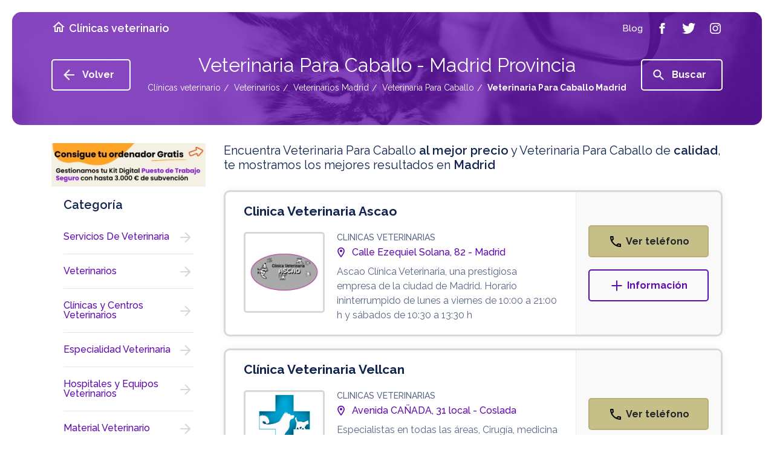

--- FILE ---
content_type: text/html; charset=UTF-8
request_url: https://www.clinicas-veterinario.es/c/veterinarios/veterinaria-para-caballo/madrid/
body_size: 41333
content:

<!doctype html>

<html lang="es">

<head>

<!-- Didomi CMP -->

 <script type='text/javascript'>(function(){(function(e,i,o){var n=document.createElement('link');n.rel='preconnect';n.as='script';var t=document.createElement('link');t.rel='dns-prefetch';t.as='script';var r=document.createElement('script');r.id='spcloader';r.type='text/javascript';r['async']=true;r.charset='utf-8';window.didomiConfig=window.didomiConfig||{};window.didomiConfig.sdkPath=window.didomiConfig.sdkPath||o||'https://sdk.privacy-center.org/';const d=window.didomiConfig.sdkPath;var a=d+e+'/loader.js?target_type=notice&target='+i;if(window.didomiConfig&&window.didomiConfig.user){var c=window.didomiConfig.user;var s=c.country;var f=c.region;if(s){a=a+'&country='+s;if(f){a=a+'&region='+f}}}n.href=d;t.href=d;r.src=a;var m=document.getElementsByTagName('script')[0];m.parentNode.insertBefore(n,m);m.parentNode.insertBefore(t,m);m.parentNode.insertBefore(r,m)})('3115befd-b3f3-4af9-809e-b87065f7c641','Lizw2mc8')})();</script>
<script type="text/javascript">
	// Didomi event listener placeholder - se configura en posthog-init files
	window.didomiEventListeners = window.didomiEventListeners || [];
</script>

<meta charset="utf-8">
<meta name="viewport" content="width=device-width, user-scalable=1.0, initial-scale=1.0, minimum-scale=1.0, maximum-scale=1.0" />
<meta http-equiv="X-UA-Compatible" content="IE=edge,chrome=1">

<!-- Chrome, Firefox OS and Opera -->

<meta name="theme-color" content="#5f0aad">

<!-- iOS Safari -->

<meta name="apple-mobile-web-app-capable" content="yes">
<meta name="apple-mobile-web-app-status-bar-style" content="black-translucent">


<title>Veterinaria Para Caballo Madrid Provincia</title>

<meta name="description" content="Veterinaria Para Caballo. Servicios y profesionales en Veterinarios relacionados con Veterinaria Para Caballo Madrid" />


	
	
		
						<meta name="robots" content="index,follow"/>

					
	

<link rel="stylesheet" href="https://assets.pro.v2.okabango.com/css/styles.min.css?v.0.1">
<link href="https://fonts.googleapis.com/css?family=Raleway:400,500,600,700&display=swap" rel="stylesheet">

<!-- Favicon -->

<link rel="shortcut icon" href="https://assets.pro.v2.okabango.com/favicon.ico" type="image/x-icon">
<link rel="icon" href="https://assets.pro.v2.okabango.com/favicon.ico" type="image/x-icon">

<!-- Script Target -->

<script src="https://assets.pro.v2.okabango.com/js/at.js"></script>
<script src="https://assets.pro.v2.okabango.com/js/broker.bundle-0.0.1.js"></script>

<!-- Script Target -->

<!-- Custom -->



<!-- URL Canonical -->
<link rel="canonical" href="https://www.clinicas-veterinario.es/c/veterinarios/veterinaria-para-caballo/madrid/" />
<!-- URL Canonical -->

<!-- Custom -->



<!-- Google Tag Manager -->
<!-- Bloqueado hasta consentimiento de Didomi -->
<script id="gtm-script" type="text/plain" data-purpose="cookies,analytics">
(function(w,d,s,l,i){w[l]=w[l]||[];w[l].push({'gtm.start':
new Date().getTime(),event:'gtm.js'});var f=d.getElementsByTagName(s)[0],
j=d.createElement(s),dl=l!='dataLayer'?'&l='+l:'';j.async=true;j.src=
'https://www.googletagmanager.com/gtm.js?id='+i+dl;f.parentNode.insertBefore(j,f);
})(window,document,'script','dataLayer','GTM-P7TLJVQ');
</script>
<!-- End Google Tag Manager -->
	
<!-- Huella Omniture - 2024 -->
	

	
<!-- Fin Huella Omniture -->






	


<!-- PostHog Analytics -->
<!-- Script bloqueado hasta consentimiento - Didomi lo activa -->
<script id="posthog-script" type="text/plain" data-purpose="cookies,analytics" src="https://assets.pro.v2.okabango.com/js/posthog-init-pro.js"></script>
<script>
// Cargar PostHog solo cuando Didomi confirme consentimiento
window.didomiOnReady = window.didomiOnReady || [];
window.didomiOnReady.push(function (Didomi) {
    console.log('Didomi: Verificando estado de consentimiento para PostHog...');
    
    // Función para verificar y cargar PostHog
    function checkAndLoadPostHog() {
        if (typeof Didomi === 'undefined' || !Didomi.isConsentRequired()) {
            console.log('Didomi: Consentimiento no requerido, cargando PostHog y GTM...');
            loadPostHogScript();
            loadGTMScript();
            return;
        }
        
        // Obtener el estado completo del usuario
        var userStatus = Didomi.getUserStatus();
        console.log('Didomi: Estado completo del usuario:', userStatus);
        
        // Verificar si el usuario ha dado consentimiento para cookies/analytics
        var purposes = userStatus.purposes;
        var vendors = userStatus.vendors;
        var hasAnalyticsConsent = false;
        
        console.log('Didomi: Purposes object:', purposes);
        console.log('Didomi: Vendors object:', vendors);
        
        // Verificar purposes.consent.enabled (lo que el usuario ACEPTÓ explícitamente)
        // NO purposes.global.enabled (que son todos los propósitos configurados)
        if (purposes && purposes.consent && purposes.consent.enabled && purposes.consent.enabled.length > 0) {
            console.log('Didomi: purposes.consent.enabled:', purposes.consent.enabled);
            
            // Verificar si alguno de los propósitos ACEPTADOS es de cookies/analytics
            for (var i = 0; i < purposes.consent.enabled.length; i++) {
                var purpose = purposes.consent.enabled[i];
                console.log('Didomi: Verificando propósito aceptado:', purpose);
                
                // Buscar propósitos relacionados con analytics/medición
                // EXCLUIR 'cookies-necesarias' porque esas no requieren consentimiento
                if (purpose !== 'cookies-necesarias' && 
                    (purpose.indexOf('analitica') > -1 || 
                     purpose.indexOf('analytic') > -1 || 
                     purpose.indexOf('measure') > -1 ||
                     purpose.indexOf('performance') > -1 ||
                     purpose.indexOf('estadistica') > -1 ||
                     purpose.indexOf('medicion') > -1)) {
                    hasAnalyticsConsent = true;
                    console.log('Didomi: ✓ Encontrado propósito de análisis ACEPTADO:', purpose);
                    break;
                }
            }
            
            if (!hasAnalyticsConsent) {
                console.log('Didomi: Solo cookies necesarias aceptadas, NO hay consentimiento de análisis');
            }
        } else {
            console.log('Didomi: purposes.consent.enabled está vacío - Usuario NO ha aceptado cookies opcionales');
        }
        
        console.log('Didomi: Estado FINAL de consentimiento de análisis:', hasAnalyticsConsent);
        
        if (hasAnalyticsConsent) {
            console.log('Didomi: ✅ Usuario ha aceptado cookies de análisis - Cargando PostHog y GTM');
            loadPostHogScript();
            loadGTMScript();
        } else {
            console.log('Didomi: ❌ Usuario NO ha aceptado cookies de análisis - PostHog y GTM bloqueados');
        }
    }
    
    // Función para cargar el script de PostHog
    function loadPostHogScript() {
        var script = document.getElementById('posthog-script');
        if (script && script.type === 'text/plain') {
            var newScript = document.createElement('script');
            newScript.src = script.src;
            newScript.id = 'posthog-script-active';
            document.head.appendChild(newScript);
            console.log('Didomi: Script de PostHog cargado dinámicamente');
        }
    }
    
    // Función para cargar Google Tag Manager
    function loadGTMScript() {
        var gtmScript = document.getElementById('gtm-script');
        if (gtmScript && gtmScript.type === 'text/plain') {
            var newScript = document.createElement('script');
            newScript.innerHTML = gtmScript.innerHTML;
            newScript.id = 'gtm-script-active';
            document.head.appendChild(newScript);
            console.log('Didomi: Google Tag Manager cargado dinámicamente');
        }
    }
    
    // Verificar estado inicial
    checkAndLoadPostHog();
    
    // Escuchar cambios en el consentimiento
    Didomi.on('consent.changed', function (event) {
        console.log('Didomi: Consentimiento cambiado, re-verificando...', event);
        checkAndLoadPostHog();
    });
});
</script>
<!-- / PostHog Analytics -->

<script>

// Variable global para controlar que solo se envíe un pageview
window.posthogPageViewSent = window.posthogPageViewSent || false;

// Leer y guardar el tipo de página anterior ANTES de sobrescribirlo
var savedPreviousPageType = null;
try {
    savedPreviousPageType = sessionStorage.getItem('currentPageType');
    sessionStorage.setItem('currentPageType', DATA.pageName);
} catch(e) {}

// Función auxiliar para detectar página previa
function getPreviousPage() {
    var referrer = document.referrer;
    if (!referrer) {
        return 'direct';
    } else if (referrer.includes('/list')) {
        return 'listResultPage';
    } else if (referrer.endsWith('.es/') || referrer.endsWith('.es')) {
        return 'homePage';
    } else if (referrer.includes('/c/')) {
        return 'listResultPage';
    } else {
        var urlPattern = /_\d+(-\d+)?\/$/;
        if (urlPattern.test(referrer)) {
            if (savedPreviousPageType === 'businessProfilePageIP' || savedPreviousPageType === 'businessProfilePageIG') {
                return savedPreviousPageType;
            }
            return 'businessProfilePage';
        }
        return 'other';
    }
}

function registerPosthogEvents() {
    function waitForPosthog(callback) {
        if (typeof posthog !== 'undefined' && posthog.__loaded) {
            callback();
        } else {
            setTimeout(function() {
                waitForPosthog(callback);
            }, 100);
        }
    }

    waitForPosthog(function() {
        // Detectar si estamos en página de listado (view_list.php maneja su propio pageview)
        var isListPage = true;
		var isDetailPage = false;
		var isTagsPage = false;
		var isGlossaryPage = false;
		var isCookiesPage = false;
		var isErrorPage = false;
        
        // Solo enviar pageview si no se ha enviado antes Y no estamos en página de listado
        if (!window.posthogPageViewSent && !isListPage && !isDetailPage && !isTagsPage && !isGlossaryPage && !isCookiesPage && !isErrorPage) {
			var pageViewData = {"pageName":"listResultsPage","ChannelSite":"Veterinarios","Section":"Lista de Resultados","TypeOfDay":"Sunday","UserIP":"3.145.86.158","SearchId":"veterinarios","SearchSpecialty":"veterinaria-para-caballo","numResults":6,"pageNumber":1,"SearchMode":"specialty","SearchKeyword":"Veterinaria Para Caballo","SearchActivity":"Veterinaria Para Caballo","InterpretedActivity":"","ActivityProb":"1.0","QCPositioning":"empty","QC":"QC"};
			pageViewData['previousPage'] = getPreviousPage();
            posthog.capture('$pageview', pageViewData);
            window.posthogPageViewSent = true;
        }

        safeAddEventListener('#sageBanner', 'click', function() {
            var baseData = {"pageName":"listResultsPage","ChannelSite":"Veterinarios","Section":"Lista de Resultados","TypeOfDay":"Sunday","UserIP":"3.145.86.158","SearchId":"veterinarios","SearchSpecialty":"veterinaria-para-caballo","numResults":6,"pageNumber":1,"SearchMode":"specialty","SearchKeyword":"Veterinaria Para Caballo","SearchActivity":"Veterinaria Para Caballo","InterpretedActivity":"","ActivityProb":"1.0","QCPositioning":"empty","QC":"QC"};
            var clickData = Object.assign({}, baseData);
            clickData['bannerType'] = 'SAGE_BANNER';
            clickData['ClickType'] = 'SAGE_BANNER';
            clickData['pageName'] = "listResultsPage";
            posthog.capture('Click', clickData);
        });

        safeAddEventListener('#beeDigitalBanner', 'click', function() {
            var baseData = {"pageName":"listResultsPage","ChannelSite":"Veterinarios","Section":"Lista de Resultados","TypeOfDay":"Sunday","UserIP":"3.145.86.158","SearchId":"veterinarios","SearchSpecialty":"veterinaria-para-caballo","numResults":6,"pageNumber":1,"SearchMode":"specialty","SearchKeyword":"Veterinaria Para Caballo","SearchActivity":"Veterinaria Para Caballo","InterpretedActivity":"","ActivityProb":"1.0","QCPositioning":"empty","QC":"QC"};
            var clickData = Object.assign({}, baseData);
            clickData['bannerType'] = 'BeeDIGITAL_BANNER';
            clickData['ClickType'] = 'BeeDIGITAL_BANNER';
            clickData['pageName'] = "listResultsPage";
            posthog.capture('Click', clickData);
        });

        safeAddEventListener('#securitasBanner', 'click', function() {
            var baseData = {"pageName":"listResultsPage","ChannelSite":"Veterinarios","Section":"Lista de Resultados","TypeOfDay":"Sunday","UserIP":"3.145.86.158","SearchId":"veterinarios","SearchSpecialty":"veterinaria-para-caballo","numResults":6,"pageNumber":1,"SearchMode":"specialty","SearchKeyword":"Veterinaria Para Caballo","SearchActivity":"Veterinaria Para Caballo","InterpretedActivity":"","ActivityProb":"1.0","QCPositioning":"empty","QC":"QC"};
            var clickData = Object.assign({}, baseData);
            clickData['bannerType'] = 'Securitas_Direct';
            clickData['ClickType'] = 'Securitas_Direct';
            clickData['pageName'] = "listResultsPage";
            posthog.capture('ExternalBannerView', clickData);
        });
    });
}

registerPosthogEvents();

</script>

</head>
<body style="--theme: #5f0aad; --hue: 271; --sat: 89%; --light: 36%;">
			
	<!-- Google Tag Manager (noscript) -->		
	
<noscript type='text/plain' class='optanon-category-C0002'><iframe src="https://www.googletagmanager.com/ns.html?id=GTM-P7TLJVQ"

height="0" width="0" style="display:none;visibility:hidden"></iframe></noscript>
		
	<!-- End Google Tag Manager (noscript) -->
	
	<!-- ////////// SVG SPRITES ////////// -->
<svg xmlns="http://www.w3.org/2000/svg" style="display:none">
	<!-- ////////// PHONE ////////// -->
	<symbol id="icon-phone" viewBox="0 0 24 24">
		<path d="M6.54 5c.06.89.21 1.76.45 2.59l-1.2 1.2c-.41-1.2-.67-2.47-.76-3.79h1.51m9.86 12.02c.85.24 1.72.39 2.6.45v1.49c-1.32-.09-2.59-.35-3.8-.75l1.2-1.19M7.5 3H4c-.55 0-1 .45-1 1 0 9.39 7.61 17 17 17 .55 0 1-.45 1-1v-3.49c0-.55-.45-1-1-1-1.24 0-2.45-.2-3.57-.57-.1-.04-.21-.05-.31-.05-.26 0-.51.1-.71.29l-2.2 2.2c-2.83-1.45-5.15-3.76-6.59-6.59l2.2-2.2c.28-.28.36-.67.25-1.02C8.7 6.45 8.5 5.25 8.5 4c0-.55-.45-1-1-1z"/>
	</symbol>
	<!-- ////////// MORE ////////// -->
	<symbol id="icon-more" viewBox="0 0 24 24">
		<path d="M20.4 13.1h-7.3v7.3h-2.2v-7.3H3.6v-2.2h7.3V3.6h2.2v7.3h7.3V13.1z"/>
	</symbol>
	<!-- ////////// INFO ////////// -->
	<symbol id="icon-info" viewBox="0 0 24 24">
		<path d="M11 7h2v2h-2V7zM11 11h2v6h-2V11zM12 2C6.5 2 2 6.5 2 12s4.5 10 10 10 10-4.5 10-10S17.5 2 12 2zM12 20c-4.4 0-8-3.6-8-8s3.6-8 8-8 8 3.6 8 8S16.4 20 12 20z"/>
	</symbol>
	<!-- ////////// LOC ////////// -->
	<symbol id="icon-loc" viewBox="0 0 24 24">
	<path d="M12 2C8.13 2 5 5.13 5 9c0 5.25 7 13 7 13s7-7.75 7-13c0-3.87-3.13-7-7-7zM7 9c0-2.76 2.24-5 5-5s5 2.24 5 5c0 2.88-2.88 7.19-5 9.88C9.92 16.21 7 11.85 7 9z"/><circle cx="12" cy="9" r="2.5"/>
	</symbol>
	<!-- ////////// HOME ////////// -->
	<symbol id="icon-home" viewBox="0 0 24 24">
		<path d="M12 3L2 12h3v8h6v-6h2v6h6v-8h3L12 3zM17 18h-2v-6H9v6H7v-7.8l5-4.5 5 4.5V18z"/>
	</symbol>
	<!-- ////////// ARROW-LEFT ////////// -->
	<symbol id="icon-arrow-left" viewBox="0 0 24 24">
		<path d="M21 13.1H7.3l6.3 6.3L12 21l-9-9 9-9 1.6 1.6 -6.3 6.3H21V13.1z"/>
	</symbol>
	<!-- ////////// ARROW-RIGHT ////////// -->
	<symbol id="icon-arrow-right" viewBox="0 0 24 24">
		<path d="M20 12l-8 8 -1.4-1.4 5.6-5.6H4v-2h12.2l-5.6-5.6L12 4 20 12z"/>
	</symbol>
	<!-- ////////// ARROW-BOTTOM ////////// -->
	<symbol id="icon-arrow-bottom" viewBox="0 0 24 24">
		<path d="M20 12l-1.41-1.41L13 16.17V4h-2v12.17l-5.58-5.59L4 12l8 8 8-8z"/>
	</symbol>
	<!-- ////////// CLOCK ////////// -->
	<symbol id="ic-clock" viewBox="0 0 24 24">
		<path d="M12,0C5.4,0,0,5.4,0,12s5.4,12,12,12s12-5.4,12-12S18.6,0,12,0z M12,21.4c-5.2,0-9.4-4.2-9.4-9.4S6.8,2.6,12,2.6
		s9.4,4.2,9.4,9.4S17.2,21.4,12,21.4z M18.3,11.6h-5.4V5.1c0-0.5-0.4-1-1-1c-0.5,0-1,0.4-1,1v7.5c0,0.5,0.4,1,1,1h6.4
		c0.5,0,1-0.4,1-1C19.2,12.1,18.8,11.6,18.3,11.6z"/>
	</symbol>
	<!-- ////////// CLOSE ////////// -->
	<symbol id="icon-close" viewBox="0 0 24 24">
		<path d="M19 6.41L17.59 5 12 10.59 6.41 5 5 6.41 10.59 12 5 17.59 6.41 19 12 13.41 17.59 19 19 17.59 13.41 12z"/>
	</symbol>
	<!-- ////////// FACEBOOK ////////// -->
	<symbol id="icon-facebook" viewBox="0 0 24 24">
		<path d="M13.5 7.7V9h3l-0.3 3h-2.7v9H9.8v-9H7.5V9h2.2V6.5c0-2.3 1.2-3.5 3.9-3.5h2.9v3.7h-2.2C13.6 6.7 13.5 7 13.5 7.7z"/>
	</symbol>
	<!-- ////////// TWITTER ////////// -->
	<symbol id="icon-twitter" viewBox="0 0 24 24">
		<path d="M23.1 5.1c-0.6 0.9-1.4 1.7-2.3 2.4C21.1 13.9 16.3 21 7.9 21c-2.6 0-5-0.8-7-2 2.4 0.3 4.8-0.4 6.7-1.9 -2 0-3.7-1.4-4.2-3.2 0.7 0.1 1.4 0.1 2.1-0.1 -2.2-0.4-3.7-2.4-3.6-4.5 0.6 0.3 1.3 0.5 2.1 0.6 -2-1.4-2.6-4-1.4-6.1 2.2 2.7 5.6 4.6 9.4 4.7C11.2 5.7 13.3 3 16.3 3c1.3 0 2.5 0.6 3.3 1.4 1-0.2 2-0.6 2.9-1.1 -0.3 1.1-1.1 2-2 2.5C21.4 5.7 22.3 5.5 23.1 5.1z"/>
	</symbol>
	<!-- ////////// INSTAGRAM ////////// -->
	<symbol id="icon-instagram" viewBox="0 0 24 24">
		<path d="M21 8.3C20.8 5 19 3.2 15.7 3 14.8 3 14.5 3 12 3S9.2 3 8.3 3C5 3.2 3.2 5 3 8.3 3 9.2 3 9.5 3 12c0 2.5 0 2.8 0.1 3.7C3.2 19 5 20.8 8.3 21c1 0 1.3 0.1 3.7 0.1s2.8 0 3.7-0.1c3.3-0.2 5.1-2 5.2-5.2 0-1 0.1-1.3 0.1-3.7C21 9.5 21 9.2 21 8.3zM19.3 15.6c-0.1 2.4-1.3 3.6-3.7 3.7 -1 0-1.2 0.1-3.6 0.1 -2.4 0-2.7 0-3.6-0.1 -2.5-0.1-3.6-1.3-3.7-3.7 0-1-0.1-1.2-0.1-3.6 0-2.4 0-2.7 0.1-3.6 0.1-2.4 1.3-3.6 3.7-3.7 1 0 1.2-0.1 3.6-0.1s2.7 0 3.6 0.1c2.4 0.1 3.6 1.3 3.7 3.7 0 1 0.1 1.2 0.1 3.6C19.4 14.4 19.4 14.7 19.3 15.6zM17.9 7.2c0 0.6-0.5 1.1-1.1 1.1 -0.6 0-1.1-0.5-1.1-1.1s0.5-1.1 1.1-1.1C17.4 6.1 17.9 6.6 17.9 7.2zM12 7.4c-2.6 0-4.6 2.1-4.6 4.6 0 2.6 2.1 4.6 4.6 4.6 2.6 0 4.6-2.1 4.6-4.6C16.6 9.4 14.6 7.4 12 7.4zM12 15c-1.7 0-3-1.3-3-3 0-1.7 1.3-3 3-3s3 1.3 3 3C15 13.7 13.7 15 12 15z"/>
	</symbol>
	<!-- ////////// SEARCH ////////// -->
	<symbol id="icon-search" viewBox="0 0 24 24">
		<path d="M15.8 14.3H15L14.7 14c1-1.1 1.6-2.6 1.6-4.2 0-3.6-2.9-6.5-6.5-6.5 -3.6 0-6.5 2.9-6.5 6.5 0 3.6 2.9 6.5 6.5 6.5 1.6 0 3.1-0.6 4.2-1.6l0.3 0.3v0.8l5 5 1.5-1.5L15.8 14.3zM9.8 14.3c-2.5 0-4.5-2-4.5-4.5s2-4.5 4.5-4.5 4.5 2 4.5 4.5S12.2 14.3 9.8 14.3z"/>
	</symbol>
	<!-- ////////// DROPDOWN ////////// -->
	<symbol id="icon-dropdown" viewBox="0 0 24 24">
		<path d="M16.3 11.1L12 15.3l-4.3-4.3H16.3z"/>
	</symbol>
	<!-- ////////// NEXT ////////// -->
	<symbol id="icon-next" viewBox="0 0 24 24">
		<path d="M16.2 12l-6 6 -1.4-1.4 4.6-4.6L8.8 7.4 10.2 6 16.2 12z"/>
	</symbol>
	<!-- ////////// LAST ////////// -->
	<symbol id="icon-last" viewBox="0 0 24 24">
		<path d="M12 12l-6 6 -1.4-1.4L9.2 12 4.6 7.4 6 6 12 12zM13.4 6L12 7.4l4.6 4.6L12 16.6l1.4 1.4 6-6L13.4 6z"/>
	</symbol>
	<!-- ////////// PREV ////////// -->
	<symbol id="icon-prev" viewBox="0 0 24 24">
		<path d="M10.6 12l4.6 4.6L13.8 18l-6-6 6-6 1.4 1.4L10.6 12z"/>
	</symbol>
	<!-- ////////// FIRST ////////// -->
	<symbol id="icon-first" viewBox="0 0 24 24">
		<path d="M12 12l6-6 1.4 1.4L14.8 12l4.6 4.6L18 18 12 12zM10.6 18l1.4-1.4L7.4 12 12 7.4 10.6 6l-6 6L10.6 18z"/>
	</symbol>
	<!-- ////////// ROUTE ////////// -->
	<symbol id="icon-route" viewBox="0 0 24 24">
	<path d="M22.43 10.59l-9.01-9.01c-.75-.75-2.07-.76-2.83 0l-9 9c-.78.78-.78 2.04 0 2.82l9 9c.39.39.9.58 1.41.58.51 0 1.02-.19 1.41-.58l8.99-8.99c.79-.76.8-2.02.03-2.82zm-10.42 10.4l-9-9 9-9 9 9-9 9zM8 11v4h2v-3h4v2.5l3.5-3.5L14 7.5V10H9c-.55 0-1 .45-1 1z"/>
	</symbol>
	<!-- ////////// WORLD ////////// -->
	<symbol id="icon-world" viewBox="0 0 24 24">
		<path d="M12 2C6.48 2 2 6.48 2 12s4.48 10 10 10 10-4.48 10-10S17.52 2 12 2zM4 12c0-.61.08-1.21.21-1.78L8.99 15v1c0 1.1.9 2 2 2v1.93C7.06 19.43 4 16.07 4 12zm13.89 5.4c-.26-.81-1-1.4-1.9-1.4h-1v-3c0-.55-.45-1-1-1h-6v-2h2c.55 0 1-.45 1-1V7h2c1.1 0 2-.9 2-2v-.41C17.92 5.77 20 8.65 20 12c0 2.08-.81 3.98-2.11 5.4z"/>
	</symbol>
	<!-- ////////// FAV ////////// -->
	<symbol id="icon-fav" viewBox="0 0 24 24">
		<path d="M16.5 3c-1.7 0-3.4 0.8-4.5 2.1C10.9 3.8 9.2 3 7.5 3 4.4 3 2 5.4 2 8.5c0 3.8 3.4 6.9 8.5 11.5l1.5 1.3 1.5-1.3c5.1-4.7 8.5-7.8 8.5-11.5C22 5.4 19.6 3 16.5 3zM12.1 18.5L12.1 18.5h-0.2C7.1 14.2 4 11.4 4 8.5 4 6.5 5.5 5 7.5 5c1.5 0 3 1 3.6 2.4h1.9C13.5 6 15 5 16.5 5c2 0 3.5 1.5 3.5 3.5C20 11.4 16.9 14.2 12.1 18.5z"/>
	</symbol>	
	<!-- ////////// STAR ////////// -->
	<symbol id="icon-star" viewBox="0 0 24 24">
		<path d="M22 9.2l-7.2-0.6L12 2 9.2 8.6 2 9.2 7.5 14l-1.6 7 6.2-3.7 6.2 3.7 -1.6-7L22 9.2zM12 15.4l-3.8 2.3 1-4.3 -3.3-2.9 4.4-0.4 1.7-4 1.7 4 4.4 0.4 -3.3 2.9 1 4.3L12 15.4z"/>
	</symbol>	
	<!-- ////////// CHECK ////////// -->
	<symbol id="icon-check" viewBox="0 0 24 24">
		<path d="M18 9l-8 8 -4-4 1.4-1.4 2.6 2.6 6.6-6.6L18 9zM22 12c0 5.5-4.5 10-10 10S2 17.5 2 12C2 6.5 6.5 2 12 2S22 6.5 22 12zM20 12c0-4.4-3.6-8-8-8s-8 3.6-8 8c0 4.4 3.6 8 8 8S20 16.4 20 12z"/>
	</symbol>
	<!-- ////////// FILTERS ////////// -->
	<symbol id="icon-filter" viewBox="0 0 24 24">
		<path d="M10 16h4v2h-4V16zM6 13h12v-2H6V13zM3 6v2h18V6H3z"/>
	</symbol>
	
	<!-- Two-tone -->
	<symbol id="icon-fav-fill" viewBox="0 0 24 24">
		<polygon opacity="0.3" points="11.6 5.9 7.6 3.9 3.2 6.8 3.3 10.3 11.8 20.1 20.6 10.7 20.5 6.1 17.1 3.8"/>
		<path fill="currentColor" d="M16.5 3c-1.7 0-3.4 0.8-4.5 2.1C10.9 3.8 9.2 3 7.5 3 4.4 3 2 5.4 2 8.5c0 3.8 3.4 6.9 8.6 11.5l1.4 1.3 1.4-1.3c5.2-4.7 8.6-7.8 8.6-11.5C22 5.4 19.6 3 16.5 3zM12.1 18.5L12 18.6l-0.1-0.1C7.1 14.2 4 11.4 4 8.5 4 6.5 5.5 5 7.5 5c1.5 0 3 1 3.6 2.4h1.9C13.5 6 15 5 16.5 5c2 0 3.5 1.5 3.5 3.5C20 11.4 16.9 14.2 12.1 18.5z"/>
	</symbol>
	<symbol id="icon-star-fill" viewBox="0 0 24 24">
		<polygon opacity="0.3" points="12 4 9.6 9.4 4.1 9.8 8.3 13.6 6.8 19.4 11.9 16.2 16.6 19.2 15.7 13.7 19.5 9.9 14.3 9.4"/>
		<path fill="currentColor" d="M22 9.2l-7.2-0.6L12 2 9.2 8.6 2 9.2 7.5 14l-1.6 7 6.2-3.7 6.2 3.7 -1.6-7L22 9.2zM12 15.4l-3.8 2.3 1-4.3 -3.3-2.9 4.4-0.4 1.7-4 1.7 4 4.4 0.4 -3.3 2.9 1 4.3L12 15.4z"/>
	</symbol>
	<symbol id="icon-check-fill" viewBox="0 0 24 24">
		<path opacity="0.3" d="M20.7 12c0 4.8-3.9 8.7-8.7 8.7S3.3 16.8 3.3 12 7.2 3.3 12 3.3 20.7 7.2 20.7 12z"/>
		<path fill="currentColor" d="M18 9l-8 8 -4-4 1.4-1.4 2.6 2.6 6.6-6.6L18 9zM22 12c0 5.5-4.5 10-10 10S2 17.5 2 12C2 6.5 6.5 2 12 2S22 6.5 22 12zM20 12c0-4.4-3.6-8-8-8s-8 3.6-8 8c0 4.4 3.6 8 8 8S20 16.4 20 12z"/>
	</symbol>
	<symbol id="twotone-arrow-drop-down-circle" viewBox="0 0 24 24">
		<path opacity=".3" d="M12 4c-4.41 0-8 3.59-8 8s3.59 8 8 8 8-3.59 8-8-3.59-8-8-8zm0 11l-4-4h8l-4 4z"/>
		<path fill="currentColor" d="M12 2C6.48 2 2 6.48 2 12s4.48 10 10 10 10-4.48 10-10S17.52 2 12 2zm0 18c-4.41 0-8-3.59-8-8s3.59-8 8-8 8 3.59 8 8-3.59 8-8 8zm0-5l4-4H8z"/>
	</symbol>
	<symbol id="twotone-list-alt" viewBox="0 0 24 24">
		<path opacity=".3" d="M5 19h14V5H5v14zm6-12h6v2h-6V7zm0 4h6v2h-6v-2zm0 4h6v2h-6v-2zM7 7h2v2H7V7zm0 4h2v2H7v-2zm0 4h2v2H7v-2z"/>
		<path fill="currentColor" d="M11 7h6v2h-6zm0 4h6v2h-6zm0 4h6v2h-6zM7 7h2v2H7zm0 4h2v2H7zm0 4h2v2H7zM20.1 3H3.9c-.5 0-.9.4-.9.9v16.2c0 .4.4.9.9.9h16.2c.4 0 .9-.5.9-.9V3.9c0-.5-.5-.9-.9-.9zM19 19H5V5h14v14z"/>
	</symbol>
	<symbol id="twotone-location-on" viewBox="0 0 24 24">
		<path opacity=".3" d="M12 4C9.24 4 7 6.24 7 9c0 2.85 2.92 7.21 5 9.88 2.11-2.69 5-7 5-9.88 0-2.76-2.24-5-5-5zm0 7.5c-1.38 0-2.5-1.12-2.5-2.5s1.12-2.5 2.5-2.5 2.5 1.12 2.5 2.5-1.12 2.5-2.5 2.5z"/>
		<path fill="currentColor" d="M12 2C8.13 2 5 5.13 5 9c0 5.25 7 13 7 13s7-7.75 7-13c0-3.87-3.13-7-7-7zM7 9c0-2.76 2.24-5 5-5s5 2.24 5 5c0 2.88-2.88 7.19-5 9.88C9.92 16.21 7 11.85 7 9z"/>
		<circle fill="currentColor" cx="12" cy="9" r="2.5"/>
	</symbol>
</svg>	
	<main class="main">

	<!-- Cabecera -->
	<!-- ////////// HEADER ////////// -->
<header class="main-header">
    <div class="container container-lg">
        <button class="c-hamb" data-toggle="modal" data-target="#modalMenu" aria-label="Menú">
            <span class="line-tp"></span>
            <span class="line-cn"></span>
            <span class="line-bt"></span>
        </button>
        <a href="https://www.clinicas-veterinario.es/" class="main-header-home" title="Clínicas veterinario">
            <i class="ic-svg ic-white mr-5 d-none d-md-block"><svg><use xlink:href="#icon-home"/></svg></i>
                            <span class="main-header-name">Clínicas veterinario</span>
                    </a>
        <nav>
            <a class="main-header-nav-item" title="Blog" target="_blank" href="https://www.paginasamarillas.es/articulos/" rel="nofollow noopener" onClick="omnEnviarClickBlog()"><span>Blog</span></a>
                        <a class="main-header-nav-item" title="Facebook" target="_blank" rel="noopener" href="https://www.facebook.com/paginasamarillases/" onClick="omnEnviarClickFacebook()"><span class="ic-svg ic-white"><svg><use xlink:href="#icon-facebook"/></svg></span></a>
            <a class="main-header-nav-item" title="Twitter" target="_blank" rel="noopener" href="https://twitter.com/PagAmarillas_ES" onClick="omnEnviarClickTwitter()"><span class="ic-svg ic-white"><svg><use xlink:href="#icon-twitter"/></svg></span></a>
            <a class="main-header-nav-item" title="Instagram" target="_blank" rel="noopener" href="https://www.instagram.com/pagamarillases/" onClick="omnEnviarClickInstagram()"><span class="ic-svg ic-white"><svg><use xlink:href="#icon-instagram"/></svg></span></a>
        </nav> 
        
        <div class="header-btn-search">
                            <button type="button" role="button" data-toggle="modal" data-target="#modalSearch" aria-label="Buscar"><span class="ic-svg ic-white"><svg><use xlink:href="#icon-search"/></svg></span></button>
             
        </div> 
                
    </div>
</header>	<section class="section section-header-inner mb-10 mb-lg-30    pt-70 pb-20 pb-lg-50 " style="background-image: url('https://cms.yell.okabango.com/wp-content/uploads/2017/02/veterinarios-bg-main-1.jpg')">

    <div class="container container-lg">
        <div class="section-header-inner-btns d-flex justify-content-between align-items-center mb-sm-0 mb-md-0 mb-md-10 mb-lg-0">
            <button class="btn btn-icon btn-outline-white pl-15 btn-back" aria-label="Volver">
                <span class="ic-svg ic-white ic-20 mr-10"><svg><use xmlns:xlink="http://www.w3.org/1999/xlink" xlink:href="#icon-arrow-left"></use></svg></span>
                Volver 
            </button>
            <button class="d-none d-md-flex btn btn-icon btn-outline-white pl-15" data-toggle="modal" data-target="#modalSearch" aria-label="Buscar">
                <span class="ic-svg ic-white ic-20 mr-10"><svg><use xmlns:xlink="http://www.w3.org/1999/xlink" xlink:href="#icon-search"></use></svg></span>
                Buscar 
            </button>
                                        <button class="d-lg-none btn btn-outline-white d-flex justify-content-center" data-toggle="modal" data-target="#modalFiltersList" aria-label="Filtros"><span class="ic-svg ic-white ic-20 mr-10"><svg><use xmlns:xlink="http://www.w3.org/1999/xlink" xlink:href="#icon-filter"></use></svg></span>Filtros</button>
                        <!--
                        -->
        </div>
        <div class="d-flex flex-column align-items-center px-lg-140 w-100">
                                            <h1 class="title-page d-none d-md-block">Veterinaria Para Caballo - Madrid Provincia </h1>
                        <!-- Semilla -->
            <div class="c-breadcrumb d-none d-md-block">
    <div itemscope itemtype="http://schema.org/BreadcrumbList">
        <div class="d-inline-block" itemprop="itemListElement" itemscope itemtype="http://schema.org/ListItem">
            <a href="https://www.clinicas-veterinario.es" title="Clínicas veterinario" itemprop="item"><span itemprop="name">Clínicas veterinario</span><meta itemprop="position" content="1" /></a>
            <!--<span class="mx-5">/</span>-->
        </div>
        <span>
	<div itemprop="itemListElement" itemscope itemtype="http://schema.org/ListItem">
		<a href="https://www.clinicas-veterinario.es/c/veterinarios/" itemprop="item">
			<span itemprop="name">Veterinarios</span>
			<meta itemprop="position" content="2" />
		</a>
		<span><i class="ic-svg ic-12"><svg><use xmlns:xlink="http://www.w3.org/1999/xlink" xlink:href="#ic-arrow-right"></use></svg></i></span>
	</div>
	<div itemprop="itemListElement" itemscope itemtype="http://schema.org/ListItem">
		<a href="https://www.clinicas-veterinario.es/c/veterinarios/all/madrid/" itemprop="item">
			<span itemprop="name">Veterinarios Madrid</span>
			<meta itemprop="position" content="3" />
		</a>
		<span><i class="ic-svg ic-12"><svg><use xmlns:xlink="http://www.w3.org/1999/xlink" xlink:href="#ic-arrow-right"></use></svg></i></span>
	</div>
	<div itemprop="itemListElement" itemscope itemtype="http://schema.org/ListItem">
		<a href="https://www.clinicas-veterinario.es/c/veterinarios/veterinaria-para-caballo/" itemprop="item">
			<span itemprop="name">Veterinaria Para Caballo</span>
			<meta itemprop="position" content="4" />
		</a>
		<span><i class="ic-svg ic-12"><svg><use xmlns:xlink="http://www.w3.org/1999/xlink" xlink:href="#ic-arrow-right"></use></svg></i></span>
	</div>
	<div>
		<span><strong>Veterinaria Para Caballo Madrid</strong></span>
	</div></span>
    </div>
</div>
            <!-- FIN Semilla -->
            
        </div>
    </div>
</section>




	
		<!-- END Cabecera -->

	
	<section class="mx-0 pt-md-20 pt-xl-0">
		<div class="container container-lg">

			<div class="row">
				<!-- /// SIDEBAR /// -->
				<aside class="body-aside col-md-4 col-xl-3">

					
									<div class="pb-20 text-center">

																														<a href="https://www.beedigital.es/kitdigital/puesto-de-trabajo-seguro/?utm_source=verticales&utm_campaign=CM_BANNER_KD_PS_VERT_FFEE&utm_medium=banner&pext=cm_banner_kd_ps_verticales_1" title="Supera a tu competencia" target="_blank" rel="noopener sponsored" onClick="omnEnviarClickSponsor('BEEDIGITAL_BANNER_LISTAD_SMALL')"> <img class="lazy" width="290" height="82" data-src="https://assets.pro.v2.okabango.com//images/banners/kd/banner-290x82.jpg" alt=""  /> </a>

									</div>

								
					<!-- Actividad - aka->Categorias -->
					<div class="aside-block mb-40">
    <h4 class="aside-block-title mb-15">Categoría</h4>
    <div class="aside-block-body">
                	<a class="aside-block-item" href="https://www.clinicas-veterinario.es/c/servicios-de-veterinaria/" title="Servicios De Veterinaria" ><span><i>Servicios De Veterinaria</i></span><svg><use xlink:href="#icon-arrow-right"/></svg></a>	
                	<a class="aside-block-item" href="https://www.clinicas-veterinario.es/c/veterinarios/" title="Veterinarios" class="active"><span><i>Veterinarios</i></span><svg><use xlink:href="#icon-arrow-right"/></svg></a>	
                	<a class="aside-block-item" href="https://www.clinicas-veterinario.es/c/clinicas-y-centros-veterinarios/" title="Clínicas y Centros Veterinarios" ><span><i>Clínicas y Centros Veterinarios</i></span><svg><use xlink:href="#icon-arrow-right"/></svg></a>	
                	<a class="aside-block-item" href="https://www.clinicas-veterinario.es/c/especialidad-veterinaria/" title="Especialidad Veterinaria" ><span><i>Especialidad Veterinaria</i></span><svg><use xlink:href="#icon-arrow-right"/></svg></a>	
                	<a class="aside-block-item" href="https://www.clinicas-veterinario.es/c/hospitales-y-equipos-veterinarios/" title="Hospitales y Equipos Veterinarios" ><span><i>Hospitales y Equipos Veterinarios</i></span><svg><use xlink:href="#icon-arrow-right"/></svg></a>	
                	<a class="aside-block-item" href="https://www.clinicas-veterinario.es/c/material-veterinario/" title="Material Veterinario" ><span><i>Material Veterinario</i></span><svg><use xlink:href="#icon-arrow-right"/></svg></a>	
                	<a class="aside-block-item" href="https://www.clinicas-veterinario.es/c/formacion-para-veterinarios/" title="Formación para Veterinarios" ><span><i>Formación para Veterinarios</i></span><svg><use xlink:href="#icon-arrow-right"/></svg></a>	
                	<a class="aside-block-item" href="https://www.clinicas-veterinario.es/c/cursos-y-ensenanza-veterinaria/" title="Cursos y Enseñanza Veterinaria" ><span><i>Cursos y Enseñanza Veterinaria</i></span><svg><use xlink:href="#icon-arrow-right"/></svg></a>	
            </div>
</div> 					<!-- Servicios - aka->Especialidades -->
											<div class="aside-block mb-40">
    <h4 class="aside-block-title mb-15">Especialidad</h4>
    <div class="aside-block-body">
                	
        	        		
               	
				<a class="aside-block-item" href="https://www.clinicas-veterinario.es/c/veterinarios/veterinaria-equina/madrid/" title="Veterinaria Equina" ><span><i>Veterinaria Equina</i></span><svg><use xlink:href="#icon-arrow-right"/></svg></a>
            
			        
		        	
        	        		
               	
				<a class="aside-block-item" href="https://www.clinicas-veterinario.es/c/veterinarios/veterinaria-ocular/madrid/" title="Veterinaria Ocular" ><span><i>Veterinaria Ocular</i></span><svg><use xlink:href="#icon-arrow-right"/></svg></a>
            
			        
		        	
        	        		
               	
				<a class="aside-block-item" href="https://www.clinicas-veterinario.es/c/veterinarios/veterinaria-para-caballo/madrid/" title="Veterinaria Para Caballo" class="active"><span><i>Veterinaria Para Caballo</i></span><svg><use xlink:href="#icon-arrow-right"/></svg></a>
            
			        
		        	
        	        		
               	
				<a class="aside-block-item" href="https://www.clinicas-veterinario.es/c/veterinarios/veterinaria-servicio/madrid/" title="Veterinaria Servicio" ><span><i>Veterinaria Servicio</i></span><svg><use xlink:href="#icon-arrow-right"/></svg></a>
            
			        
		        	
        	        		
               	
				<a class="aside-block-item" href="https://www.clinicas-veterinario.es/c/veterinarios/veterinaria-productos-e-instrumentos/madrid/" title="Veterinaria: Productos E Instrumentos" ><span><i>Veterinaria: Productos E Instrumentos</i></span><svg><use xlink:href="#icon-arrow-right"/></svg></a>
            
			        
		        	
        	        		
               	
				<a class="aside-block-item" href="https://www.clinicas-veterinario.es/c/veterinarios/veterinario-animal-compania/madrid/" title="Veterinario Animal Compañía" ><span><i>Veterinario Animal Compañía</i></span><svg><use xlink:href="#icon-arrow-right"/></svg></a>
            
			        
		        	
        	        		
               	
				<a class="aside-block-item" href="https://www.clinicas-veterinario.es/c/veterinarios/veterinario-canino/madrid/" title="Veterinario Canino" ><span><i>Veterinario Canino</i></span><svg><use xlink:href="#icon-arrow-right"/></svg></a>
            
			        
		        	
        	        		
               	
				<a class="aside-block-item" href="https://www.clinicas-veterinario.es/c/veterinarios/veterinario-conejo/madrid/" title="Veterinario Conejo" ><span><i>Veterinario Conejo</i></span><svg><use xlink:href="#icon-arrow-right"/></svg></a>
            
			        
		        	
        	        		
               	
				<a class="aside-block-item" href="https://www.clinicas-veterinario.es/c/veterinarios/veterinario-de-urgencia-a-domicilio/madrid/" title="Veterinario De Urgencia A Domicilio" ><span><i>Veterinario De Urgencia A Domicilio</i></span><svg><use xlink:href="#icon-arrow-right"/></svg></a>
            
			        
		        	
        	        		
               	
				<a class="aside-block-item" href="https://www.clinicas-veterinario.es/c/veterinarios/veterinario-gato/madrid/" title="Veterinario Gato" ><span><i>Veterinario Gato</i></span><svg><use xlink:href="#icon-arrow-right"/></svg></a>
            
			        
		        	
        	        		
               	
				<a class="aside-block-item" href="https://www.clinicas-veterinario.es/c/veterinarios/veterinario-para-felino/madrid/" title="Veterinario Para Felino" ><span><i>Veterinario Para Felino</i></span><svg><use xlink:href="#icon-arrow-right"/></svg></a>
            
			        
		        	
        	        		
               	
				<a class="aside-block-item" href="https://www.clinicas-veterinario.es/c/veterinarios/veterinario-perro/madrid/" title="Veterinario Perro" ><span><i>Veterinario Perro</i></span><svg><use xlink:href="#icon-arrow-right"/></svg></a>
            
			        
		        	
        	        		
               	
				<a class="aside-block-item" href="https://www.clinicas-veterinario.es/c/veterinarios/veterinario-reptil/madrid/" title="Veterinario Reptil" ><span><i>Veterinario Reptil</i></span><svg><use xlink:href="#icon-arrow-right"/></svg></a>
            
			        
		        	
        	        		
               	
				<a class="aside-block-item" href="https://www.clinicas-veterinario.es/c/veterinarios/veterinario-servicio/madrid/" title="Veterinario Servicio" ><span><i>Veterinario Servicio</i></span><svg><use xlink:href="#icon-arrow-right"/></svg></a>
            
			        
		        	
        	        		
               	
				<a class="aside-block-item" href="https://www.clinicas-veterinario.es/c/veterinarios/veterinario-urgente-urgencia-24-horas-guardia/madrid/" title="Veterinario Urgente Urgencia 24 Horas Guardia" ><span><i>Veterinario Urgente Urgencia 24 Horas Guardia</i></span><svg><use xlink:href="#icon-arrow-right"/></svg></a>
            
			        
		        	
        	        		
               	
				<a class="aside-block-item" href="https://www.clinicas-veterinario.es/c/veterinarios/veterinaris/madrid/" title="Veterinaris" ><span><i>Veterinaris</i></span><svg><use xlink:href="#icon-arrow-right"/></svg></a>
            
			        
		    </div>
</div>										 
					<!-- Provincias -->
											<div class="aside-block mb-40" style="position: relative; z-index: 101">
    <h4 class="aside-block-title mb-15">Provincia</h4>
    <div>
        <input type="hidden" name="provincia">
        <div class="aside-block-body">
            <div class="aside-block-select js_select">
                <span>Madrid</span>
                <i class="ic-svg ic-two-tone ic-24"><svg><use xlink:href="#twotone-arrow-drop-down-circle"/></svg></i>
                <div class="aside-block-select-list">
                    <i class="ic-svg ic-two-tone ic-24"><svg><use xlink:href="#twotone-arrow-drop-down-circle"/></svg></i>
                    <ul class="wrppr-scrll">            	            
                                    
                            <li><a href="https://www.clinicas-veterinario.es/c/veterinarios/veterinaria-para-caballo/a-coruna/" title="A Coruña" data-name="A Coruña" data-id="0">A Coruña</a></li>                
                                    
                            <li><a href="https://www.clinicas-veterinario.es/c/veterinarios/veterinaria-para-caballo/alava/" title="Álava" data-name="Álava" data-id="0">Álava</a></li>                
                                    
                            <li><a href="https://www.clinicas-veterinario.es/c/veterinarios/veterinaria-para-caballo/albacete/" title="Albacete" data-name="Albacete" data-id="0">Albacete</a></li>                
                                    
                            <li><a href="https://www.clinicas-veterinario.es/c/veterinarios/veterinaria-para-caballo/alicante/" title="Alicante" data-name="Alicante" data-id="0">Alicante</a></li>                
                                    
                            <li><a href="https://www.clinicas-veterinario.es/c/veterinarios/veterinaria-para-caballo/almeria/" title="Almería" data-name="Almería" data-id="0">Almería</a></li>                
                                    
                            <li><a href="https://www.clinicas-veterinario.es/c/veterinarios/veterinaria-para-caballo/asturias/" title="Asturias" data-name="Asturias" data-id="0">Asturias</a></li>                
                                    
                            <li><a href="https://www.clinicas-veterinario.es/c/veterinarios/veterinaria-para-caballo/avila/" title="Ávila" data-name="Ávila" data-id="0">Ávila</a></li>                
                                    
                            <li><a href="https://www.clinicas-veterinario.es/c/veterinarios/veterinaria-para-caballo/badajoz/" title="Badajoz" data-name="Badajoz" data-id="0">Badajoz</a></li>                
                                    
                            <li><a href="https://www.clinicas-veterinario.es/c/veterinarios/veterinaria-para-caballo/barcelona/" title="Barcelona" data-name="Barcelona" data-id="0">Barcelona</a></li>                
                                    
                            <li><a href="https://www.clinicas-veterinario.es/c/veterinarios/veterinaria-para-caballo/burgos/" title="Burgos" data-name="Burgos" data-id="0">Burgos</a></li>                
                                    
                            <li><a href="https://www.clinicas-veterinario.es/c/veterinarios/veterinaria-para-caballo/caceres/" title="Cáceres" data-name="Cáceres" data-id="0">Cáceres</a></li>                
                                    
                            <li><a href="https://www.clinicas-veterinario.es/c/veterinarios/veterinaria-para-caballo/cadiz/" title="Cádiz" data-name="Cádiz" data-id="0">Cádiz</a></li>                
                                    
                            <li><a href="https://www.clinicas-veterinario.es/c/veterinarios/veterinaria-para-caballo/cantabria/" title="Cantabria" data-name="Cantabria" data-id="0">Cantabria</a></li>                
                                    
                            <li><a href="https://www.clinicas-veterinario.es/c/veterinarios/veterinaria-para-caballo/castellon/" title="Castellón" data-name="Castellón" data-id="0">Castellón</a></li>                
                                    
                            <li><a href="https://www.clinicas-veterinario.es/c/veterinarios/veterinaria-para-caballo/ceuta/" title="Ceuta" data-name="Ceuta" data-id="0">Ceuta</a></li>                
                                    
                            <li><a href="https://www.clinicas-veterinario.es/c/veterinarios/veterinaria-para-caballo/ciudad-real/" title="Ciudad Real" data-name="Ciudad Real" data-id="0">Ciudad Real</a></li>                
                                    
                            <li><a href="https://www.clinicas-veterinario.es/c/veterinarios/veterinaria-para-caballo/cordoba/" title="Córdoba" data-name="Córdoba" data-id="0">Córdoba</a></li>                
                                    
                            <li><a href="https://www.clinicas-veterinario.es/c/veterinarios/veterinaria-para-caballo/cuenca/" title="Cuenca" data-name="Cuenca" data-id="0">Cuenca</a></li>                
                                    
                            <li><a href="https://www.clinicas-veterinario.es/c/veterinarios/veterinaria-para-caballo/girona/" title="Girona" data-name="Girona" data-id="0">Girona</a></li>                
                                    
                            <li><a href="https://www.clinicas-veterinario.es/c/veterinarios/veterinaria-para-caballo/granada/" title="Granada" data-name="Granada" data-id="0">Granada</a></li>                
                                    
                            <li><a href="https://www.clinicas-veterinario.es/c/veterinarios/veterinaria-para-caballo/guadalajara/" title="Guadalajara" data-name="Guadalajara" data-id="0">Guadalajara</a></li>                
                                    
                            <li><a href="https://www.clinicas-veterinario.es/c/veterinarios/veterinaria-para-caballo/guipuzcoa/" title="Guipúzcoa" data-name="Guipúzcoa" data-id="0">Guipúzcoa</a></li>                
                                    
                            <li><a href="https://www.clinicas-veterinario.es/c/veterinarios/veterinaria-para-caballo/huelva/" title="Huelva" data-name="Huelva" data-id="0">Huelva</a></li>                
                                    
                            <li><a href="https://www.clinicas-veterinario.es/c/veterinarios/veterinaria-para-caballo/huesca/" title="Huesca" data-name="Huesca" data-id="0">Huesca</a></li>                
                                    
                            <li><a href="https://www.clinicas-veterinario.es/c/veterinarios/veterinaria-para-caballo/islas-baleares/" title="Islas Baleares" data-name="Islas Baleares" data-id="0">Islas Baleares</a></li>                
                                    
                            <li><a href="https://www.clinicas-veterinario.es/c/veterinarios/veterinaria-para-caballo/jaen/" title="Jaén" data-name="Jaén" data-id="0">Jaén</a></li>                
                                    
                            <li><a href="https://www.clinicas-veterinario.es/c/veterinarios/veterinaria-para-caballo/la-rioja/" title="La Rioja" data-name="La Rioja" data-id="0">La Rioja</a></li>                
                                    
                            <li><a href="https://www.clinicas-veterinario.es/c/veterinarios/veterinaria-para-caballo/las-palmas/" title="Las Palmas" data-name="Las Palmas" data-id="0">Las Palmas</a></li>                
                                    
                            <li><a href="https://www.clinicas-veterinario.es/c/veterinarios/veterinaria-para-caballo/leon/" title="León" data-name="León" data-id="0">León</a></li>                
                                    
                            <li><a href="https://www.clinicas-veterinario.es/c/veterinarios/veterinaria-para-caballo/lleida/" title="Lleida" data-name="Lleida" data-id="0">Lleida</a></li>                
                                    
                            <li><a href="https://www.clinicas-veterinario.es/c/veterinarios/veterinaria-para-caballo/lugo/" title="Lugo" data-name="Lugo" data-id="0">Lugo</a></li>                
                                    
                            <li><a href="https://www.clinicas-veterinario.es/c/veterinarios/veterinaria-para-caballo/madrid/" title="Madrid" data-name="Madrid" data-id="0">Madrid</a></li>                
                                    
                            <li><a href="https://www.clinicas-veterinario.es/c/veterinarios/veterinaria-para-caballo/malaga/" title="Málaga" data-name="Málaga" data-id="0">Málaga</a></li>                
                                    
                            <li><a href="https://www.clinicas-veterinario.es/c/veterinarios/veterinaria-para-caballo/melilla/" title="Melilla" data-name="Melilla" data-id="0">Melilla</a></li>                
                                    
                            <li><a href="https://www.clinicas-veterinario.es/c/veterinarios/veterinaria-para-caballo/murcia/" title="Murcia" data-name="Murcia" data-id="0">Murcia</a></li>                
                                    
                            <li><a href="https://www.clinicas-veterinario.es/c/veterinarios/veterinaria-para-caballo/navarra/" title="Navarra" data-name="Navarra" data-id="0">Navarra</a></li>                
                                    
                            <li><a href="https://www.clinicas-veterinario.es/c/veterinarios/veterinaria-para-caballo/ourense/" title="Ourense" data-name="Ourense" data-id="0">Ourense</a></li>                
                                    
                            <li><a href="https://www.clinicas-veterinario.es/c/veterinarios/veterinaria-para-caballo/palencia/" title="Palencia" data-name="Palencia" data-id="0">Palencia</a></li>                
                                    
                            <li><a href="https://www.clinicas-veterinario.es/c/veterinarios/veterinaria-para-caballo/pontevedra/" title="Pontevedra" data-name="Pontevedra" data-id="0">Pontevedra</a></li>                
                                    
                            <li><a href="https://www.clinicas-veterinario.es/c/veterinarios/veterinaria-para-caballo/salamanca/" title="Salamanca" data-name="Salamanca" data-id="0">Salamanca</a></li>                
                                    
                            <li><a href="https://www.clinicas-veterinario.es/c/veterinarios/veterinaria-para-caballo/santa-cruz-de-tenerife/" title="Santa Cruz de Tenerife" data-name="Santa Cruz de Tenerife" data-id="0">Santa Cruz de Tenerife</a></li>                
                                    
                            <li><a href="https://www.clinicas-veterinario.es/c/veterinarios/veterinaria-para-caballo/segovia/" title="Segovia" data-name="Segovia" data-id="0">Segovia</a></li>                
                                    
                            <li><a href="https://www.clinicas-veterinario.es/c/veterinarios/veterinaria-para-caballo/sevilla/" title="Sevilla" data-name="Sevilla" data-id="0">Sevilla</a></li>                
                                    
                            <li><a href="https://www.clinicas-veterinario.es/c/veterinarios/veterinaria-para-caballo/soria/" title="Soria" data-name="Soria" data-id="0">Soria</a></li>                
                                    
                            <li><a href="https://www.clinicas-veterinario.es/c/veterinarios/veterinaria-para-caballo/tarragona/" title="Tarragona" data-name="Tarragona" data-id="0">Tarragona</a></li>                
                                    
                            <li><a href="https://www.clinicas-veterinario.es/c/veterinarios/veterinaria-para-caballo/teruel/" title="Teruel" data-name="Teruel" data-id="0">Teruel</a></li>                
                                    
                            <li><a href="https://www.clinicas-veterinario.es/c/veterinarios/veterinaria-para-caballo/toledo/" title="Toledo" data-name="Toledo" data-id="0">Toledo</a></li>                
                                    
                            <li><a href="https://www.clinicas-veterinario.es/c/veterinarios/veterinaria-para-caballo/valencia/" title="Valencia" data-name="Valencia" data-id="0">Valencia</a></li>                
                                    
                            <li><a href="https://www.clinicas-veterinario.es/c/veterinarios/veterinaria-para-caballo/valladolid/" title="Valladolid" data-name="Valladolid" data-id="0">Valladolid</a></li>                
                                    
                            <li><a href="https://www.clinicas-veterinario.es/c/veterinarios/veterinaria-para-caballo/vizcaya/" title="Vizcaya" data-name="Vizcaya" data-id="0">Vizcaya</a></li>                
                                    
                            <li><a href="https://www.clinicas-veterinario.es/c/veterinarios/veterinaria-para-caballo/zamora/" title="Zamora" data-name="Zamora" data-id="0">Zamora</a></li>                
                                    
                            <li><a href="https://www.clinicas-veterinario.es/c/veterinarios/veterinaria-para-caballo/zaragoza/" title="Zaragoza" data-name="Zaragoza" data-id="0">Zaragoza</a></li>                
                                                 
                    </ul>
                </div>
            </div>
        </div>
    </div>
</div>										<!-- Localidades -->
											<div class="aside-block mb-40" style="position: relative; z-index: 100">
    <h4 class="aside-block-title mb-15">Localidad</h4>
    <div>
        <input type="hidden" name="localidad">
        <div class="aside-block-body">
            <div class="aside-block-select js_select">
                <span>Localidad</span>
                <i class="ic-svg ic-two-tone ic-24"><svg><use xlink:href="#twotone-arrow-drop-down-circle"/></svg></i>
                <div class="aside-block-select-list">
                    <i class="ic-svg ic-two-tone ic-24"><svg><use xlink:href="#twotone-arrow-drop-down-circle"/></svg></i>
                    <ul class="wrppr-scrll">            	            
                                                    <li><a href="https://www.clinicas-veterinario.es/c/veterinarios/veterinaria-para-caballo/madrid/alcala-de-henares/" title="Alcalá de Henares" data-name="Alcalá de Henares" data-id="0">Alcalá de Henares</a></li>
                                                    <li><a href="https://www.clinicas-veterinario.es/c/veterinarios/veterinaria-para-caballo/madrid/alcobendas/" title="Alcobendas" data-name="Alcobendas" data-id="0">Alcobendas</a></li>
                                                    <li><a href="https://www.clinicas-veterinario.es/c/veterinarios/veterinaria-para-caballo/madrid/alcorcon/" title="Alcorcón" data-name="Alcorcón" data-id="0">Alcorcón</a></li>
                                                    <li><a href="https://www.clinicas-veterinario.es/c/veterinarios/veterinaria-para-caballo/madrid/algete/" title="Algete" data-name="Algete" data-id="0">Algete</a></li>
                                                    <li><a href="https://www.clinicas-veterinario.es/c/veterinarios/veterinaria-para-caballo/madrid/aranjuez/" title="Aranjuez" data-name="Aranjuez" data-id="0">Aranjuez</a></li>
                                                    <li><a href="https://www.clinicas-veterinario.es/c/veterinarios/veterinaria-para-caballo/madrid/arganda-del-rey/" title="Arganda del Rey" data-name="Arganda del Rey" data-id="0">Arganda del Rey</a></li>
                                                    <li><a href="https://www.clinicas-veterinario.es/c/veterinarios/veterinaria-para-caballo/madrid/boadilla-del-monte/" title="Boadilla del Monte" data-name="Boadilla del Monte" data-id="0">Boadilla del Monte</a></li>
                                                    <li><a href="https://www.clinicas-veterinario.es/c/veterinarios/veterinaria-para-caballo/madrid/ciempozuelos/" title="Ciempozuelos" data-name="Ciempozuelos" data-id="0">Ciempozuelos</a></li>
                                                    <li><a href="https://www.clinicas-veterinario.es/c/veterinarios/veterinaria-para-caballo/madrid/collado-villalba/" title="Collado Villalba" data-name="Collado Villalba" data-id="0">Collado Villalba</a></li>
                                                    <li><a href="https://www.clinicas-veterinario.es/c/veterinarios/veterinaria-para-caballo/madrid/colmenar-viejo/" title="Colmenar Viejo" data-name="Colmenar Viejo" data-id="0">Colmenar Viejo</a></li>
                                                    <li><a href="https://www.clinicas-veterinario.es/c/veterinarios/veterinaria-para-caballo/madrid/coslada/" title="Coslada" data-name="Coslada" data-id="0">Coslada</a></li>
                                                    <li><a href="https://www.clinicas-veterinario.es/c/veterinarios/veterinaria-para-caballo/madrid/fuenlabrada/" title="Fuenlabrada" data-name="Fuenlabrada" data-id="0">Fuenlabrada</a></li>
                                                    <li><a href="https://www.clinicas-veterinario.es/c/veterinarios/veterinaria-para-caballo/madrid/galapagar/" title="Galapagar" data-name="Galapagar" data-id="0">Galapagar</a></li>
                                                    <li><a href="https://www.clinicas-veterinario.es/c/veterinarios/veterinaria-para-caballo/madrid/getafe/" title="Getafe" data-name="Getafe" data-id="0">Getafe</a></li>
                                                    <li><a href="https://www.clinicas-veterinario.es/c/veterinarios/veterinaria-para-caballo/madrid/las-rozas/" title="Las Rozas de Madrid" data-name="Las Rozas de Madrid" data-id="0">Las Rozas de Madrid</a></li>
                                                    <li><a href="https://www.clinicas-veterinario.es/c/veterinarios/veterinaria-para-caballo/madrid/leganes/" title="Leganés" data-name="Leganés" data-id="0">Leganés</a></li>
                                                    <li><a href="https://www.clinicas-veterinario.es/c/veterinarios/veterinaria-para-caballo/madrid/madrid/" title="Madrid" data-name="Madrid" data-id="0">Madrid</a></li>
                                                    <li><a href="https://www.clinicas-veterinario.es/c/veterinarios/veterinaria-para-caballo/madrid/majadahonda/" title="Majadahonda" data-name="Majadahonda" data-id="0">Majadahonda</a></li>
                                                    <li><a href="https://www.clinicas-veterinario.es/c/veterinarios/veterinaria-para-caballo/madrid/mejorada-del-campo/" title="Mejorada del Campo" data-name="Mejorada del Campo" data-id="0">Mejorada del Campo</a></li>
                                                    <li><a href="https://www.clinicas-veterinario.es/c/veterinarios/veterinaria-para-caballo/madrid/mostoles/" title="Móstoles" data-name="Móstoles" data-id="0">Móstoles</a></li>
                                                    <li><a href="https://www.clinicas-veterinario.es/c/veterinarios/veterinaria-para-caballo/madrid/navalcarnero/" title="Navalcarnero" data-name="Navalcarnero" data-id="0">Navalcarnero</a></li>
                                                    <li><a href="https://www.clinicas-veterinario.es/c/veterinarios/veterinaria-para-caballo/madrid/paracuellos-de-jarama/" title="Paracuellos de Jarama" data-name="Paracuellos de Jarama" data-id="0">Paracuellos de Jarama</a></li>
                                                    <li><a href="https://www.clinicas-veterinario.es/c/veterinarios/veterinaria-para-caballo/madrid/parla/" title="Parla" data-name="Parla" data-id="0">Parla</a></li>
                                                    <li><a href="https://www.clinicas-veterinario.es/c/veterinarios/veterinaria-para-caballo/madrid/pinto/" title="Pinto" data-name="Pinto" data-id="0">Pinto</a></li>
                                                    <li><a href="https://www.clinicas-veterinario.es/c/veterinarios/veterinaria-para-caballo/madrid/pozuelo-de-alarcon/" title="Pozuelo de Alarcón" data-name="Pozuelo de Alarcón" data-id="0">Pozuelo de Alarcón</a></li>
                                                    <li><a href="https://www.clinicas-veterinario.es/c/veterinarios/veterinaria-para-caballo/madrid/rivas-vaciamadrid/" title="Rivas - Vaciamadrid" data-name="Rivas - Vaciamadrid" data-id="0">Rivas - Vaciamadrid</a></li>
                                                    <li><a href="https://www.clinicas-veterinario.es/c/veterinarios/veterinaria-para-caballo/madrid/san-fernando-de-henares/" title="San Fernando de Henares" data-name="San Fernando de Henares" data-id="0">San Fernando de Henares</a></li>
                                                    <li><a href="https://www.clinicas-veterinario.es/c/veterinarios/veterinaria-para-caballo/madrid/san-sebastian-de-los-reyes/" title="San Sebastián de los Reyes" data-name="San Sebastián de los Reyes" data-id="0">San Sebastián de los Reyes</a></li>
                                                    <li><a href="https://www.clinicas-veterinario.es/c/veterinarios/veterinaria-para-caballo/madrid/torrejon-de-ardoz/" title="Torrejón de Ardoz" data-name="Torrejón de Ardoz" data-id="0">Torrejón de Ardoz</a></li>
                                                    <li><a href="https://www.clinicas-veterinario.es/c/veterinarios/veterinaria-para-caballo/madrid/torrelodones/" title="Torrelodones" data-name="Torrelodones" data-id="0">Torrelodones</a></li>
                                                    <li><a href="https://www.clinicas-veterinario.es/c/veterinarios/veterinaria-para-caballo/madrid/tres-cantos/" title="Tres Cantos" data-name="Tres Cantos" data-id="0">Tres Cantos</a></li>
                                                    <li><a href="https://www.clinicas-veterinario.es/c/veterinarios/veterinaria-para-caballo/madrid/valdemoro/" title="Valdemoro" data-name="Valdemoro" data-id="0">Valdemoro</a></li>
                                                    <li><a href="https://www.clinicas-veterinario.es/c/veterinarios/veterinaria-para-caballo/madrid/villaviciosa-de-odon/" title="Villaviciosa de Odón" data-name="Villaviciosa de Odón" data-id="0">Villaviciosa de Odón</a></li>
                                     
                    </ul>
                </div>
            </div>
        </div>
    </div>
</div>					
					<!-- Filtro -->
                            
											
					<!-- FIN Filtro -->

					<!-- Nube de tags -->
					<div class="aside-block mb-40">
    <h4 class="aside-block-title mb-15">Lo más buscado</h4>
    <div class="aside-block-body">
               
        	<a class="aside-block-tag" href="https://www.clinicas-veterinario.es/tag/analisis/" title="análisis">análisis</a> 
               
        	<a class="aside-block-tag" href="https://www.clinicas-veterinario.es/tag/analisis-clinicos/" title="Análisis clínicos">Análisis clínicos</a> 
               
        	<a class="aside-block-tag" href="https://www.clinicas-veterinario.es/tag/cirugia/" title="cirugía">cirugía</a> 
               
        	<a class="aside-block-tag" href="https://www.clinicas-veterinario.es/tag/clinica-veterinaria/" title="clínica veterinaria">clínica veterinaria</a> 
               
        	<a class="aside-block-tag" href="https://www.clinicas-veterinario.es/tag/clinicas-veterinarias/" title="CLÍNICAS VETERINARIAS">CLÍNICAS VETERINARIAS</a> 
               
        	<a class="aside-block-tag" href="https://www.clinicas-veterinario.es/tag/consultas/" title="Consultas">Consultas</a> 
               
        	<a class="aside-block-tag" href="https://www.clinicas-veterinario.es/tag/ecografia/" title="Ecografía">Ecografía</a> 
               
        	<a class="aside-block-tag" href="https://www.clinicas-veterinario.es/tag/ecografias/" title="ecografías">ecografías</a> 
               
        	<a class="aside-block-tag" href="https://www.clinicas-veterinario.es/tag/homeopatia/" title="HOMEOPATÍA">HOMEOPATÍA</a> 
               
        	<a class="aside-block-tag" href="https://www.clinicas-veterinario.es/tag/hospitalizacion/" title="hospitalización">hospitalización</a> 
               
        	<a class="aside-block-tag" href="https://www.clinicas-veterinario.es/tag/instrumental-veterinario/" title="INSTRUMENTAL VETERINARIO">INSTRUMENTAL VETERINARIO</a> 
               
        	<a class="aside-block-tag" href="https://www.clinicas-veterinario.es/tag/medicina-interna/" title="Medicina interna">Medicina interna</a> 
               
        	<a class="aside-block-tag" href="https://www.clinicas-veterinario.es/tag/peluqueria/" title="peluquería">peluquería</a> 
               
        	<a class="aside-block-tag" href="https://www.clinicas-veterinario.es/tag/radiologia/" title="radiología">radiología</a> 
               
        	<a class="aside-block-tag" href="https://www.clinicas-veterinario.es/tag/rayos-x/" title="rayos x">rayos x</a> 
               
        	<a class="aside-block-tag" href="https://www.clinicas-veterinario.es/tag/traumatologia/" title="traumatología">traumatología</a> 
               
        	<a class="aside-block-tag" href="https://www.clinicas-veterinario.es/tag/urgencias/" title="urgencias">urgencias</a> 
               
        	<a class="aside-block-tag" href="https://www.clinicas-veterinario.es/tag/vacunaciones/" title="vacunaciones">vacunaciones</a> 
               
        	<a class="aside-block-tag" href="https://www.clinicas-veterinario.es/tag/veterinaria-productos/" title="VETERINARIA: PRODUCTOS">VETERINARIA: PRODUCTOS</a> 
               
        	<a class="aside-block-tag" href="https://www.clinicas-veterinario.es/tag/veterinarios/" title="Veterinarios">Veterinarios</a> 
            </div>
</div>
					
									<!-- <div class="pb-20 text-center">

										<a href="" title="" target="_blank" rel="nofollow noopener sponsored" onClick="omnEnviarClickVCO('BEEDIGITAL_BANNER_LISTAD_LARGE')"> <img class="lazy" width="160" height="600" data-src="https://assets.pro.v2.okabango.com//images/banners/kd/banner-290x82.jpg" alt="" /> </a>
				
									</div> -->

								
									<div class="pb-20 text-center">

																														<a href="https://www.beedigital.es/kitdigital/puesto-de-trabajo-seguro/?utm_source=verticales&utm_campaign=CM_BANNER_KD_PS_VERT_FFEE&utm_medium=banner&pext=cm_banner_kd_ps_verticales_1" title="Kit Digital" target="_blank" rel="noopener sponsored" onClick="omnEnviarClickSponsor('BEEDIGITAL_BANNER_LISTAD_LARGE')"> <img class="lazy" width="160" height="600" data-src="https://assets.pro.v2.okabango.com//images/banners/kd/banner-160x600.jpg"  alt="" /> </a>

									</div>

								
				</aside>

				<section class="body-main col col-xl-9 mt-15 mt-md-0">
					<p class="adv-list-title mb-15 mb-md-30 text-left">Encuentra Veterinaria Para Caballo <strong>al mejor precio</strong> y Veterinaria Para Caballo de <strong>calidad</strong>, te mostramos los mejores resultados en <strong>Madrid</strong></p>

					
					
								

						<!-- Resultados -->

						<ol class="adv-list-container">
							
														
																												
							
								<!-- Variables Omniture -->

								
								

								<!-- Fin Variables Omniture -->

								<!-- Anuncios destacados -->				
																	<li class="promoted adv-item mb-10 mb-md-20  " itemprop="itemListElement" itemscope="itemscope" itemtype="http://schema.org/LocalBusiness">
    <div class="adv-item-lft">
		<h2 class="adv-item-lft-title" itemprop="name">
			            						<a href="https://www.clinicas-veterinario.es/clinica-veterinaria-ascao_010676708-000000001/" onClick="omnEnviarClickNombre(1,0)" title="Clinica Veterinaria Ascao" class="txt-primary" itemprop="url">Clinica Veterinaria Ascao</a>
				            		</h2>
		        	<img class="adv-item-lft-img lazy" data-src="https://multimedia.paginasamarillas.es/adsContentSrv/10676708-1-aOKglEuKQ9/9a250584-e8eb-4da0-ae85-cd005eac9f0f/LOGOLISTA.jpg" alt="Clinica Veterinaria Ascao">
			<meta itemprop="image" content="https://multimedia.paginasamarillas.es/adsContentSrv/10676708-1-aOKglEuKQ9/9a250584-e8eb-4da0-ae85-cd005eac9f0f/LOGOLISTA.jpg" />
		        <div class="adv-item-lft-data">
            <span class="adv-item-lft-cat">CLINICAS VETERINARIAS</span>
			
							<span class="adv-item-lft-loc">
                <span class="ic-svg ic-primary ic-20"><svg><use xlink:href="#icon-loc"/></svg></span>
								<span itemprop="address">
										Calle Ezequiel Solana, 82 - Madrid								</span>
			</span>
				
			
					</div>

        <p class="adv-item-lft-abst">Ascao Clínica Veterinaria, una prestigiosa empresa de la ciudad de Madrid. Horario ininterrumpido de lunes a viernes de 10:00 a 21:00 h y sábados de 10:30 a 13:30 h</p>
    </div>          
    <div class="adv-item-rgt">
        <div>
                        						<a href="https://www.clinicas-veterinario.es/clinica-veterinaria-ascao_010676708-000000001/" onClick="omnEnviarClickVerFicha(1,0)" title="Información" class="cta-info btn btn-outline-primary btn-block btn-icon info-btn c-loading">
						<span class="lnc-label">
							<span class="more-icon ic-svg"><svg><use xlink:href="#icon-more"/></svg></span>
							<span class="copy-text">Información</span>
							<span class="arrow-icon ic-svg"><svg><use xlink:href="#icon-arrow-right"/></svg></span>
						</span>
						<span class="lnc-spinner"></span>
					</a>
				            
							<button class="cta-phone cta-phone-desktop btn btn-gold btn-block btn-icon desktop-phone" onClick="omnEnviarClickTelefono(1,0)" aria-label="Ver teléfono">
					<span class="phone-icon ic-svg"><svg><use xlink:href="#icon-phone"/></svg></span> 
					<span class="copy-text shown">Ver teléfono</span>
					<span class="copy-number hidden" itemprop="telephone">913775586</span>
				</button>
						
							<a href="tel://913775586" title="Llamar" class="cta-phone cta-phone-mobile btn btn-gold btn-block btn-icon mobile-phone" onClick="omnEnviarClickTelefono(1,0)">
					<span class="phone-icon ic-svg"><svg><use xlink:href="#icon-phone"/></svg></span>
					<span class="copy-text">Llamar</span>
				</a>
			        </div>
    </div>
</li>																<!-- FIN Anuncios destacados -->

								<!-- Anunciantes normales -->
																<!-- FIN Anunciantes Normales -->

								
							
								<!-- Variables Omniture -->

								
								

								<!-- Fin Variables Omniture -->

								<!-- Anuncios destacados -->				
																	<li class="promoted adv-item mb-10 mb-md-20  " itemprop="itemListElement" itemscope="itemscope" itemtype="http://schema.org/LocalBusiness">
    <div class="adv-item-lft">
		<h2 class="adv-item-lft-title" itemprop="name">
			            						<a href="https://www.clinicas-veterinario.es/clinica-veterinaria-vellcan_222941916-000000002/" onClick="omnEnviarClickNombre(2,1)" title="Clínica Veterinaria Vellcan" class="txt-primary" itemprop="url">Clínica Veterinaria Vellcan</a>
				            		</h2>
		        	<img class="adv-item-lft-img lazy" data-src="https://multimedia.paginasamarillas.es/adsContentSrv/222941916-2-tfXlM1EIGw/39d7208f-b9e5-4de9-9476-712a69965468/LOGOS.jpg" alt="Clínica Veterinaria Vellcan">
			<meta itemprop="image" content="https://multimedia.paginasamarillas.es/adsContentSrv/222941916-2-tfXlM1EIGw/39d7208f-b9e5-4de9-9476-712a69965468/LOGOS.jpg" />
		        <div class="adv-item-lft-data">
            <span class="adv-item-lft-cat">CLINICAS VETERINARIAS</span>
			
							<span class="adv-item-lft-loc">
                <span class="ic-svg ic-primary ic-20"><svg><use xlink:href="#icon-loc"/></svg></span>
								<span itemprop="address">
										Avenida CAÑADA, 31 local - Coslada								</span>
			</span>
				
			
					</div>

        <p class="adv-item-lft-abst">Especialistas en todas las áreas, Cirugía, medicina interna, ecografía, animales exóticos, oftalmología, oncología... contamos con Instalaciones de más de 200 m2 equipadas con tecnología de última generación, Laboratorio propio, Sala de Rx, Hospitalización, 2 Quirófanos</p>
    </div>          
    <div class="adv-item-rgt">
        <div>
                        						<a href="https://www.clinicas-veterinario.es/clinica-veterinaria-vellcan_222941916-000000002/" onClick="omnEnviarClickVerFicha(2,1)" title="Información" class="cta-info btn btn-outline-primary btn-block btn-icon info-btn c-loading">
						<span class="lnc-label">
							<span class="more-icon ic-svg"><svg><use xlink:href="#icon-more"/></svg></span>
							<span class="copy-text">Información</span>
							<span class="arrow-icon ic-svg"><svg><use xlink:href="#icon-arrow-right"/></svg></span>
						</span>
						<span class="lnc-spinner"></span>
					</a>
				            
							<button class="cta-phone cta-phone-desktop btn btn-gold btn-block btn-icon desktop-phone" onClick="omnEnviarClickTelefono(2,1)" aria-label="Ver teléfono">
					<span class="phone-icon ic-svg"><svg><use xlink:href="#icon-phone"/></svg></span> 
					<span class="copy-text shown">Ver teléfono</span>
					<span class="copy-number hidden" itemprop="telephone">+34912004907</span>
				</button>
						
							<a href="tel://+34912004907" title="Llamar" class="cta-phone cta-phone-mobile btn btn-gold btn-block btn-icon mobile-phone" onClick="omnEnviarClickTelefono(2,1)">
					<span class="phone-icon ic-svg"><svg><use xlink:href="#icon-phone"/></svg></span>
					<span class="copy-text">Llamar</span>
				</a>
			        </div>
    </div>
</li>																<!-- FIN Anuncios destacados -->

								<!-- Anunciantes normales -->
																<!-- FIN Anunciantes Normales -->

								
							
								<!-- Variables Omniture -->

								
								

								<!-- Fin Variables Omniture -->

								<!-- Anuncios destacados -->				
																	<li class="promoted adv-item mb-10 mb-md-20  " itemprop="itemListElement" itemscope="itemscope" itemtype="http://schema.org/LocalBusiness">
    <div class="adv-item-lft">
		<h2 class="adv-item-lft-title" itemprop="name">
			            						<a href="https://www.clinicas-veterinario.es/la-favorita-ch_308052604-000000002/" onClick="omnEnviarClickNombre(3,2)" title="La Favorita CH" class="txt-primary" itemprop="url">La Favorita CH</a>
				            		</h2>
		        	<img class="adv-item-lft-img lazy" data-src="https://multimedia.paginasamarillas.es/adsContentSrv/308052604-0-zvbV1BQc28/29561c1c-87ed-426e-8464-441ef044c8ea/lafavorita.jpg" alt="La Favorita CH">
			<meta itemprop="image" content="https://multimedia.paginasamarillas.es/adsContentSrv/308052604-0-zvbV1BQc28/29561c1c-87ed-426e-8464-441ef044c8ea/lafavorita.jpg" />
		        <div class="adv-item-lft-data">
            <span class="adv-item-lft-cat">EQUITACION: ESCUELAS</span>
			
							<span class="adv-item-lft-loc">
                <span class="ic-svg ic-primary ic-20"><svg><use xlink:href="#icon-loc"/></svg></span>
								<span itemprop="address">
										Carretera deLoeches, 1 - Madrid								</span>
			</span>
				
			
					</div>

        <p class="adv-item-lft-abst">Escuela de equitación especializada en doma clásica y doma de caballos,. Contamos con un equipo de competición activo y entrenadores con experiencia en el mundo ecuestre.</p>
    </div>          
    <div class="adv-item-rgt">
        <div>
                        						<a href="https://www.clinicas-veterinario.es/la-favorita-ch_308052604-000000002/" onClick="omnEnviarClickVerFicha(3,2)" title="Información" class="cta-info btn btn-outline-primary btn-block btn-icon info-btn c-loading">
						<span class="lnc-label">
							<span class="more-icon ic-svg"><svg><use xlink:href="#icon-more"/></svg></span>
							<span class="copy-text">Información</span>
							<span class="arrow-icon ic-svg"><svg><use xlink:href="#icon-arrow-right"/></svg></span>
						</span>
						<span class="lnc-spinner"></span>
					</a>
				            
							<button class="cta-phone cta-phone-desktop btn btn-gold btn-block btn-icon desktop-phone" onClick="omnEnviarClickTelefono(3,2)" aria-label="Ver teléfono">
					<span class="phone-icon ic-svg"><svg><use xlink:href="#icon-phone"/></svg></span> 
					<span class="copy-text shown">Ver teléfono</span>
					<span class="copy-number hidden" itemprop="telephone">637888239</span>
				</button>
						
							<a href="tel://637888239" title="Llamar" class="cta-phone cta-phone-mobile btn btn-gold btn-block btn-icon mobile-phone" onClick="omnEnviarClickTelefono(3,2)">
					<span class="phone-icon ic-svg"><svg><use xlink:href="#icon-phone"/></svg></span>
					<span class="copy-text">Llamar</span>
				</a>
			        </div>
    </div>
</li>																<!-- FIN Anuncios destacados -->

								<!-- Anunciantes normales -->
																<!-- FIN Anunciantes Normales -->

								
							
								<!-- Variables Omniture -->

								
								

								<!-- Fin Variables Omniture -->

								<!-- Anuncios destacados -->				
																	<li class="promoted adv-item mb-10 mb-md-20  " itemprop="itemListElement" itemscope="itemscope" itemtype="http://schema.org/LocalBusiness">
    <div class="adv-item-lft">
		<h2 class="adv-item-lft-title" itemprop="name">
			            						<a href="https://www.clinicas-veterinario.es/centro-veterinario-el-acebo_300889060-000000001/" onClick="omnEnviarClickNombre(4,3)" title="Centro Veterinario El Acebo" class="txt-primary" itemprop="url">Centro Veterinario El Acebo</a>
				            		</h2>
		        	<img class="adv-item-lft-img lazy" data-src="https://multimedia.paginasamarillas.es/adsContentSrv/300889060-1-aExTXG9sPn/69691cd9-329c-4f86-84e1-e6c79d234481/el_acebo.png" alt="Centro Veterinario El Acebo">
			<meta itemprop="image" content="https://multimedia.paginasamarillas.es/adsContentSrv/300889060-1-aExTXG9sPn/69691cd9-329c-4f86-84e1-e6c79d234481/el_acebo.png" />
		        <div class="adv-item-lft-data">
            <span class="adv-item-lft-cat">VETERINARIOS</span>
			
							<span class="adv-item-lft-loc">
                <span class="ic-svg ic-primary ic-20"><svg><use xlink:href="#icon-loc"/></svg></span>
								<span itemprop="address">
										Calle Roma, 19 - Villamanta								</span>
			</span>
				
			
					</div>

        <p class="adv-item-lft-abst">En Centro Veterinario El Acebo, cuidamos a tu mascota con amor, profesionalismo y dedicación. Ofrecemos atención de calidad, prevención, diagnóstico y tratamientos para garantizar su bienestar. Servicio a domicilio</p>
    </div>          
    <div class="adv-item-rgt">
        <div>
                        						<a href="https://www.clinicas-veterinario.es/centro-veterinario-el-acebo_300889060-000000001/" onClick="omnEnviarClickVerFicha(4,3)" title="Información" class="cta-info btn btn-outline-primary btn-block btn-icon info-btn c-loading">
						<span class="lnc-label">
							<span class="more-icon ic-svg"><svg><use xlink:href="#icon-more"/></svg></span>
							<span class="copy-text">Información</span>
							<span class="arrow-icon ic-svg"><svg><use xlink:href="#icon-arrow-right"/></svg></span>
						</span>
						<span class="lnc-spinner"></span>
					</a>
				            
							<button class="cta-phone cta-phone-desktop btn btn-gold btn-block btn-icon desktop-phone" onClick="omnEnviarClickTelefono(4,3)" aria-label="Ver teléfono">
					<span class="phone-icon ic-svg"><svg><use xlink:href="#icon-phone"/></svg></span> 
					<span class="copy-text shown">Ver teléfono</span>
					<span class="copy-number hidden" itemprop="telephone">615904832</span>
				</button>
						
							<a href="tel://615904832" title="Llamar" class="cta-phone cta-phone-mobile btn btn-gold btn-block btn-icon mobile-phone" onClick="omnEnviarClickTelefono(4,3)">
					<span class="phone-icon ic-svg"><svg><use xlink:href="#icon-phone"/></svg></span>
					<span class="copy-text">Llamar</span>
				</a>
			        </div>
    </div>
</li>																<!-- FIN Anuncios destacados -->

								<!-- Anunciantes normales -->
																<!-- FIN Anunciantes Normales -->

								
							
								<!-- Variables Omniture -->

								
								

								<!-- Fin Variables Omniture -->

								<!-- Anuncios destacados -->				
																	<li class="promoted adv-item mb-10 mb-md-20  " itemprop="itemListElement" itemscope="itemscope" itemtype="http://schema.org/LocalBusiness">
    <div class="adv-item-lft">
		<h2 class="adv-item-lft-title" itemprop="name">
			            						<a href="https://www.clinicas-veterinario.es/yeguada-sabariegos_305395469-000000001/" onClick="omnEnviarClickNombre(5,4)" title="Yeguada Sabariegos" class="txt-primary" itemprop="url">Yeguada Sabariegos</a>
				            		</h2>
		        	<img class="adv-item-lft-img lazy" data-src="https://multimedia.paginasamarillas.es/adsContentSrv/305395469-0-mg7xENfo2U/e05f4c98-0eb0-43b7-9095-e435039a5281/305395469-0-mg7xENfo2U1762165526943.jpeg" alt="Yeguada Sabariegos">
			<meta itemprop="image" content="https://multimedia.paginasamarillas.es/adsContentSrv/305395469-0-mg7xENfo2U/e05f4c98-0eb0-43b7-9095-e435039a5281/305395469-0-mg7xENfo2U1762165526943.jpeg" />
		        <div class="adv-item-lft-data">
            <span class="adv-item-lft-cat">GRANJAS DE GANADO EQUINO</span>
			
							<span class="adv-item-lft-loc">
                <span class="ic-svg ic-primary ic-20"><svg><use xlink:href="#icon-loc"/></svg></span>
								<span itemprop="address">
										Arrabal Extrarradio, 9 - Guadarrama								</span>
			</span>
				
			
					</div>

        <p class="adv-item-lft-abst">LUXURY IBERIAN HORSES FOR SALE
Professional Rider @iberiandressagehorses.
Veterinario Equino, Doma de Caballos, Cría de Caballos, Venta de Caballos.</p>
    </div>          
    <div class="adv-item-rgt">
        <div>
                        						<a href="https://www.clinicas-veterinario.es/yeguada-sabariegos_305395469-000000001/" onClick="omnEnviarClickVerFicha(5,4)" title="Información" class="cta-info btn btn-outline-primary btn-block btn-icon info-btn c-loading">
						<span class="lnc-label">
							<span class="more-icon ic-svg"><svg><use xlink:href="#icon-more"/></svg></span>
							<span class="copy-text">Información</span>
							<span class="arrow-icon ic-svg"><svg><use xlink:href="#icon-arrow-right"/></svg></span>
						</span>
						<span class="lnc-spinner"></span>
					</a>
				            
							<button class="cta-phone cta-phone-desktop btn btn-gold btn-block btn-icon desktop-phone" onClick="omnEnviarClickTelefono(5,4)" aria-label="Ver teléfono">
					<span class="phone-icon ic-svg"><svg><use xlink:href="#icon-phone"/></svg></span> 
					<span class="copy-text shown">Ver teléfono</span>
					<span class="copy-number hidden" itemprop="telephone">+34619321934</span>
				</button>
						
							<a href="tel://+34619321934" title="Llamar" class="cta-phone cta-phone-mobile btn btn-gold btn-block btn-icon mobile-phone" onClick="omnEnviarClickTelefono(5,4)">
					<span class="phone-icon ic-svg"><svg><use xlink:href="#icon-phone"/></svg></span>
					<span class="copy-text">Llamar</span>
				</a>
			        </div>
    </div>
</li>																<!-- FIN Anuncios destacados -->

								<!-- Anunciantes normales -->
																<!-- FIN Anunciantes Normales -->

								
							
								<!-- Variables Omniture -->

								
								

								<!-- Fin Variables Omniture -->

								<!-- Anuncios destacados -->				
																	<li class="promoted adv-item mb-10 mb-md-20  " itemprop="itemListElement" itemscope="itemscope" itemtype="http://schema.org/LocalBusiness">
    <div class="adv-item-lft">
		<h2 class="adv-item-lft-title" itemprop="name">
			            						<a href="https://www.clinicas-veterinario.es/clinica-veterinaria-islas_000885335-000000001/" onClick="omnEnviarClickNombre(6,5)" title="Clínica Veterinaria Islas" class="txt-primary" itemprop="url">Clínica Veterinaria Islas</a>
				            		</h2>
		        	<img class="adv-item-lft-img lazy" data-src="https://multimedia.paginasamarillas.es/adsContentSrv/885335-1-ofVU61FSvJ/7286a431-b7ed-4bdb-b7de-0b9a84ebcaa0/clinica-veterinaria-isla-logo.jpg" alt="Clínica Veterinaria Islas">
			<meta itemprop="image" content="https://multimedia.paginasamarillas.es/adsContentSrv/885335-1-ofVU61FSvJ/7286a431-b7ed-4bdb-b7de-0b9a84ebcaa0/clinica-veterinaria-isla-logo.jpg" />
		        <div class="adv-item-lft-data">
            <span class="adv-item-lft-cat">CLINICAS VETERINARIAS</span>
			
							<span class="adv-item-lft-loc">
                <span class="ic-svg ic-primary ic-20"><svg><use xlink:href="#icon-loc"/></svg></span>
								<span itemprop="address">
										Avenida de Viñuelas, 26 posterior - Tres Cantos								</span>
			</span>
				
			
					</div>

        <p class="adv-item-lft-abst">Medicina Interna. Dermatología. Cardiología. Ecografías. Análisis. Endocrinología. 
Visita a domicilio. Todas las especialidades. Especialistas en nutrición. 
Venta de alimentos y accesorios.</p>
    </div>          
    <div class="adv-item-rgt">
        <div>
                        						<a href="https://www.clinicas-veterinario.es/clinica-veterinaria-islas_000885335-000000001/" onClick="omnEnviarClickVerFicha(6,5)" title="Información" class="cta-info btn btn-outline-primary btn-block btn-icon info-btn c-loading">
						<span class="lnc-label">
							<span class="more-icon ic-svg"><svg><use xlink:href="#icon-more"/></svg></span>
							<span class="copy-text">Información</span>
							<span class="arrow-icon ic-svg"><svg><use xlink:href="#icon-arrow-right"/></svg></span>
						</span>
						<span class="lnc-spinner"></span>
					</a>
				            
							<button class="cta-phone cta-phone-desktop btn btn-gold btn-block btn-icon desktop-phone" onClick="omnEnviarClickTelefono(6,5)" aria-label="Ver teléfono">
					<span class="phone-icon ic-svg"><svg><use xlink:href="#icon-phone"/></svg></span> 
					<span class="copy-text shown">Ver teléfono</span>
					<span class="copy-number hidden" itemprop="telephone">918033163</span>
				</button>
						
							<a href="tel://918033163" title="Llamar" class="cta-phone cta-phone-mobile btn btn-gold btn-block btn-icon mobile-phone" onClick="omnEnviarClickTelefono(6,5)">
					<span class="phone-icon ic-svg"><svg><use xlink:href="#icon-phone"/></svg></span>
					<span class="copy-text">Llamar</span>
				</a>
			        </div>
    </div>
</li>																<!-- FIN Anuncios destacados -->

								<!-- Anunciantes normales -->
																<!-- FIN Anunciantes Normales -->

								
														

							<!-- Variables Omniture -->
														<!-- Fin Variables Omniture -->

						</ol>

						<!-- FIN Resultados -->

					
					
					<!-- Paginado -->
					
						
					
					<!-- FIN Paginado -->

					<div class="alt-aside-block mb-40 mt-30">
    <h4 class="alt-aside-block-title mb-15 text-center">Lo más buscado</h4>
    <div class="alt-aside-block-body">
               
        	<a class="aside-block-tag" href="https://www.clinicas-veterinario.es/tag/analisis/" title="análisis">análisis</a> 
               
        	<a class="aside-block-tag" href="https://www.clinicas-veterinario.es/tag/analisis-clinicos/" title="Análisis clínicos">Análisis clínicos</a> 
               
        	<a class="aside-block-tag" href="https://www.clinicas-veterinario.es/tag/cirugia/" title="cirugía">cirugía</a> 
               
        	<a class="aside-block-tag" href="https://www.clinicas-veterinario.es/tag/clinica-veterinaria/" title="clínica veterinaria">clínica veterinaria</a> 
               
        	<a class="aside-block-tag" href="https://www.clinicas-veterinario.es/tag/clinicas-veterinarias/" title="CLÍNICAS VETERINARIAS">CLÍNICAS VETERINARIAS</a> 
               
        	<a class="aside-block-tag" href="https://www.clinicas-veterinario.es/tag/consultas/" title="Consultas">Consultas</a> 
               
        	<a class="aside-block-tag" href="https://www.clinicas-veterinario.es/tag/ecografia/" title="Ecografía">Ecografía</a> 
               
        	<a class="aside-block-tag" href="https://www.clinicas-veterinario.es/tag/ecografias/" title="ecografías">ecografías</a> 
               
        	<a class="aside-block-tag" href="https://www.clinicas-veterinario.es/tag/homeopatia/" title="HOMEOPATÍA">HOMEOPATÍA</a> 
               
        	<a class="aside-block-tag" href="https://www.clinicas-veterinario.es/tag/hospitalizacion/" title="hospitalización">hospitalización</a> 
               
        	<a class="aside-block-tag" href="https://www.clinicas-veterinario.es/tag/instrumental-veterinario/" title="INSTRUMENTAL VETERINARIO">INSTRUMENTAL VETERINARIO</a> 
               
        	<a class="aside-block-tag" href="https://www.clinicas-veterinario.es/tag/medicina-interna/" title="Medicina interna">Medicina interna</a> 
               
        	<a class="aside-block-tag" href="https://www.clinicas-veterinario.es/tag/peluqueria/" title="peluquería">peluquería</a> 
               
        	<a class="aside-block-tag" href="https://www.clinicas-veterinario.es/tag/radiologia/" title="radiología">radiología</a> 
               
        	<a class="aside-block-tag" href="https://www.clinicas-veterinario.es/tag/rayos-x/" title="rayos x">rayos x</a> 
               
        	<a class="aside-block-tag" href="https://www.clinicas-veterinario.es/tag/traumatologia/" title="traumatología">traumatología</a> 
               
        	<a class="aside-block-tag" href="https://www.clinicas-veterinario.es/tag/urgencias/" title="urgencias">urgencias</a> 
               
        	<a class="aside-block-tag" href="https://www.clinicas-veterinario.es/tag/vacunaciones/" title="vacunaciones">vacunaciones</a> 
               
        	<a class="aside-block-tag" href="https://www.clinicas-veterinario.es/tag/veterinaria-productos/" title="VETERINARIA: PRODUCTOS">VETERINARIA: PRODUCTOS</a> 
               
        	<a class="aside-block-tag" href="https://www.clinicas-veterinario.es/tag/veterinarios/" title="Veterinarios">Veterinarios</a> 
            </div>
</div>
				</section>
		</div>
		
	</section>
	<!-- Sección Microsoft News -->
		<!-- FIN Sección Microsoft News  -->

	</main>

	<!-- Huella Omniture -->

	
	
		
		
		
		<!--<script>-->

		<script type='text/javascript'>

			// =========================================================================
			// datos de pagina: deben generarse con los detalles especificos de la ficha
			// =========================================================================


			
			
			//YellEvent.event64 = "event64";
			var DATA = {

				// estos datos corresponden a la configuracion de página (visualizacion de una ficha)

				vertical : "https://www.clinicas-veterinario.es",
				pageName : "listResultPage",
				section  : "Lista de resultados",
				userIP   : "3.145.86.158",
				searchId : "paol2021103650Xb7a1a354e391569e",
				totalDocuments : "6",
				numPage : "1",
				mode: "ALI_SIMPLE",
				keyword: "Veterinaria Para Caballo",
				sActivity: "Veterinaria Para Caballo",
				intActivity: "veterinaria para caballo",
				sWhat: "",
				sWhere: "",
				sProvince: "Madrid",
				sLocality: "",
				qcPositioning: "empty",
				activityProb: "1.0",
				qc: "QC",
				userAgent : "Mozilla/5.0 (Macintosh; Intel Mac OS X 10_15_7) AppleWebKit/537.36 (KHTML, like Gecko) Chrome/131.0.0.0 Safari/537.36; ClaudeBot/1.0; +claudebot@anthropic.com)",
				typeBanner : "BEEDIGITAL_BANNER_LISTAD_SMALL_AND_LARGE",
				items  : [
					{
											ident : "S01845303-000",
											adType: "IP",
											gamma : "RVGF04",
											positionType: "0",
											generalPos: "1"

										},{
											ident : "S00748034-000",
											adType: "IP",
											gamma : "RVGF03",
											positionType: "0",
											generalPos: "2"

										},{
											ident : "S02433341-000",
											adType: "IP",
											gamma : "RVGF03",
											positionType: "0",
											generalPos: "3"

										},{
											ident : "S02134266-000",
											adType: "IP",
											gamma : "RVGF03",
											positionType: "0",
											generalPos: "4"

										},{
											ident : "S02383878-000",
											adType: "IP",
											gamma : "RVGF03",
											positionType: "0",
											generalPos: "5"

										},{
											ident : "S00127660-000",
											adType: "IP",
											gamma : "RVGF02",
											positionType: "0",
											generalPos: "6"

										}				] 

			}

			// --------------------
			// funciones auxiliares
			// --------------------

			function prodString( ident, adType, gamma, positionType, pos ) {

				function nvl( s, def ) { return s || "0" }
				return ";" + nvl( ident ).replace( /-/g, "_" ) + ";;;;eVar16="+ nvl( positionType ) +"|eVar17="+ nvl( pos ) +"|eVar19=" + nvl( adType ) + "|eVar20=" + nvl( gamma );

			}


			function isIG( ps ) {

				return ps.toLowerCase().indexOf("evar19=ig") != -1;

			}

			/*YellEvent.prototype.setCommons = function( data ) {

				this.setProp( YellProp.SITE, data.vertical );
				this.setProp( YellProp.SECTION, data.section );
				return this;   

			}*/

			function pageViewProdString(list){

				var resultString = '';
				var currentItem = '';

				list.forEach( function(item, index, array) {

					currentItem = prodString(item.ident,item.adType,item.gamma,item.positionType,item.generalPos);
					resultString = resultString+currentItem+',';

				});

				resultString = resultString.substring(0, resultString.length - 1);

				return resultString;

			}

			// --------------------------------------------------
			// tipologia de huellas diferentes que hay que enviar
			// --------------------------------------------------

			// genera huella de click ( evento + (event13 o event41) + event34 )

			/*function enviarClicks( evento, prod, hitText, clickText ) {
				var hitEvent = isIG( prod ) ? YellEvent.HIT_FREE : YellEvent.HIT_PAY;
				sendClicks( [
					new YellEvent( evento )
							.setProp( YellProp.ADS, prod )
							.setCommons( DATA ),
					new YellEvent( hitEvent )
							.setProp( YellProp.HIT_TYPE, hitText ), 
					new YellEvent( YellEvent.CLICK_GENERIC_IDATA )
							.setProp( YellProp.GENERIC_CLICK, clickText )
				] );
			}*/
			
			// genera huella de click sin los eventos event13 o event41 // Petición 01/10/2019
			/*function enviarClicksNoEvent( evento, prod, hitText, clickText ) {
				sendClicks( [
					new YellEvent( evento )
							.setProp( YellProp.ADS, prod )
							.setCommons( DATA ),
					new YellEvent( YellEvent.CLICK_GENERIC_IDATA )
							.setProp( YellProp.GENERIC_CLICK, clickText )
				] );
			}*/

			// genera huella de click en red social en footer (event50 o event51 o event52)

			/*function enviarRedSocial( evento, redSocial ) {

				sendClicks( [
					new YellEvent( evento )

							.setProp( YellProp.FOOTER_LINK_USED, "Síguenos en " + redSocial ) 
							.setCommons( DATA )

				] );
			}*/



			// -------------------------------------------------
			// funciones de envio de clicks en links de la ficha
			// -------------------------------------------------

			function omnEnviarClickTelefono(indice,posInList) {

				var item = DATA.items[posInList] || {};

				/*enviarClicks( 

					//YellEvent.PHONE_VIEW, 
					prodString( item.ident, item.adType, item.gamma, item.positionType, indice), 
					"VER_TELEFONO", 
					"Click en VER_TELEFONO" 

				);*/

				// PostHog
				if (typeof postHogClickTelefono === 'function') {
					postHogClickTelefono(item.ident, indice, item.adType, item.gamma);
				}

			}

			function omnEnviarClickNombre(indice,posInList) {

				var item = DATA.items[posInList] || {};

				/*enviarClicksNoEvent( 

					//YellEvent.event64, 
					prodString( item.ident, item.adType, item.gamma, item.positionType, indice), 
					"VER_FICHA", 
					"Click en NOMBRE" 
				);*/

				// PostHog
				if (typeof postHogClickNombre === 'function') {
					postHogClickNombre(item.ident, indice, item.adType, item.gamma);
				}
			}

			function omnEnviarClickVerFicha(indice,posInList) {

				var item = DATA.items[posInList] || {};

				/*enviarClicksNoEvent( 

					//YellEvent.event64, 
					prodString( item.ident, item.adType, item.gamma, item.positionType, indice), 
					"VER_FICHA", 
					"Click en MAS_INFO" 
				);*/

				// PostHog
				if (typeof postHogClickInformacion === 'function') {
					postHogClickInformacion(item.ident, indice, item.adType, item.gamma);
				}
			}

			// ---------------------------------------------------------------------
			// funciones de envio de clicks en Siguenos en 'red social' en el footer
			// ---------------------------------------------------------------------


			// Link Facebook

			function omnEnviarClickFacebook() {
				//enviarRedSocial( YellEvent.EXTERNAL_RESULT, "Facebook" );

				// PostHog
				if (typeof posthog !== 'undefined' && posthog.capture) {
					var baseData = window.pageViewData || {"pageName":"listResultsPage","ChannelSite":"Veterinarios","Section":"Lista de Resultados","TypeOfDay":"Sunday","UserIP":"3.145.86.158","SearchId":"veterinarios","SearchSpecialty":"veterinaria-para-caballo","numResults":6,"pageNumber":1,"SearchMode":"specialty","SearchKeyword":"Veterinaria Para Caballo","SearchActivity":"Veterinaria Para Caballo","InterpretedActivity":"","ActivityProb":"1.0","QCPositioning":"empty","QC":"QC"};
					
					var clickData = Object.assign({}, baseData);
					clickData['pageName'] = DATA.pageName;
					clickData['ChannelSite'] = DATA.vertical;
					clickData['Section'] = DATA.section;
					clickData['TypeOfDay'] = 'Weekday';
					clickData['UserIP'] = DATA.userIP;
					clickData['previousPage'] = document.referrer || 'direct';
					clickData['ClickType'] = 'Síguenos en Facebook';
					
					posthog.capture('Click', clickData);
				}
			}


			// Link Twitter

			function omnEnviarClickTwitter() {
				//enviarRedSocial( YellEvent.EXTERNAL_RESULT, "Twitter" );

				// PostHog
				if (typeof posthog !== 'undefined' && posthog.capture) {
					var baseData = window.pageViewData || {"pageName":"listResultsPage","ChannelSite":"Veterinarios","Section":"Lista de Resultados","TypeOfDay":"Sunday","UserIP":"3.145.86.158","SearchId":"veterinarios","SearchSpecialty":"veterinaria-para-caballo","numResults":6,"pageNumber":1,"SearchMode":"specialty","SearchKeyword":"Veterinaria Para Caballo","SearchActivity":"Veterinaria Para Caballo","InterpretedActivity":"","ActivityProb":"1.0","QCPositioning":"empty","QC":"QC"};
					
					var clickData = Object.assign({}, baseData);
					clickData['pageName'] = DATA.pageName;
					clickData['ChannelSite'] = DATA.vertical;
					clickData['Section'] = DATA.section;
					clickData['TypeOfDay'] = 'Weekday';
					clickData['UserIP'] = DATA.userIP;
					clickData['previousPage'] = document.referrer || 'direct';
					clickData['ClickType'] = 'Síguenos en Twitter';
					
					posthog.capture('Click', clickData);
				}
			}

			// Link Instagram

			function omnEnviarClickInstagram() {
				//enviarRedSocial( YellEvent.EXTERNAL_RESULT, "Instagram" );

				// PostHog
				if (typeof posthog !== 'undefined' && posthog.capture) {
					var baseData = window.pageViewData || {"pageName":"listResultsPage","ChannelSite":"Veterinarios","Section":"Lista de Resultados","TypeOfDay":"Sunday","UserIP":"3.145.86.158","SearchId":"veterinarios","SearchSpecialty":"veterinaria-para-caballo","numResults":6,"pageNumber":1,"SearchMode":"specialty","SearchKeyword":"Veterinaria Para Caballo","SearchActivity":"Veterinaria Para Caballo","InterpretedActivity":"","ActivityProb":"1.0","QCPositioning":"empty","QC":"QC"};
					
					var clickData = Object.assign({}, baseData);
					clickData['pageName'] = DATA.pageName;
					clickData['ChannelSite'] = DATA.vertical;
					clickData['Section'] = DATA.section;
					clickData['TypeOfDay'] = 'Weekday';
					clickData['UserIP'] = DATA.userIP;
					clickData['previousPage'] = document.referrer || 'direct';
					clickData['ClickType'] = 'Síguenos en Instagram';
					
					posthog.capture('Click', clickData);
				}
			}

			// Link Blog

			function omnEnviarClickBlog() {
				//enviarRedSocial( YellEvent.EXTERNAL_RESULT, "Blog" );

				// PostHog
				if (typeof posthog !== 'undefined' && posthog.capture) {
					var baseData = window.pageViewData || {"pageName":"listResultsPage","ChannelSite":"Veterinarios","Section":"Lista de Resultados","TypeOfDay":"Sunday","UserIP":"3.145.86.158","SearchId":"veterinarios","SearchSpecialty":"veterinaria-para-caballo","numResults":6,"pageNumber":1,"SearchMode":"specialty","SearchKeyword":"Veterinaria Para Caballo","SearchActivity":"Veterinaria Para Caballo","InterpretedActivity":"","ActivityProb":"1.0","QCPositioning":"empty","QC":"QC"};
					
					var clickData = Object.assign({}, baseData);
					clickData['pageName'] = DATA.pageName;
					clickData['ChannelSite'] = DATA.vertical;
					clickData['Section'] = DATA.section;
					clickData['TypeOfDay'] = 'Weekday';
					clickData['UserIP'] = DATA.userIP;
					clickData['previousPage'] = document.referrer || 'direct';
					clickData['ClickType'] = 'Síguenos en Blog';
					
					posthog.capture('Click', clickData);
				}
			}

			// ----------------------------------------------------------
			// funciones de envio de clicks en Visualización canal Online
			// ----------------------------------------------------------

			/*function omnEnviarClickVCO(type) {

				sendClicks( [
					new YellEvent( "event87")
							.setProp('eVar53,prop53', type)
							.setProp('eVar65,prop65', DATA.vertical)
							.setProp('eVar67,prop67', DATA.userAgent) 
							.setProp('eVar7,prop7', 'Weekday')   
							.setProp(YellProp.USER_IP, DATA.userIP)
							.setCommons( DATA )
				] );

			}*/

			// ----------------------------------------------------------
			// funciones de envio de clicks en Visualización Patrocionado
			// ----------------------------------------------------------

			function omnEnviarClickSponsor(type) {
				console.log('omnEnviarClickSponsor');
				/*sendClicks( [
					new YellEvent( "event87")
							.setProp('eVar53,prop53', type)
							.setProp('eVar65,prop65', DATA.vertical)
							.setProp('eVar67,prop67', DATA.userAgent) 
							.setProp('eVar7,prop7', 'Weekday')   
							.setProp(YellProp.USER_IP, DATA.userIP)
							.setCommons( DATA )
				] );*/
				
				// PostHog
				if (typeof posthog !== 'undefined' && posthog.capture) {
					var eventName = type.includes('SECURITAS') || type.includes('VASCONGADA') || 
									type.includes('LEGALIT') ? 'ExternalBannerView' : 'Click';
					
					posthog.capture(eventName, {
						bannerType: type,
						pageName: DATA.pageName || window.location.pathname
					});
					
					console.log('PostHog: Evento enviado -', eventName, type);
				}
			}


			// ---------------------------------
			// evento de Visualización de Pagina
			// ---------------------------------
 

			function omnSendPageViewCategoryOrSpecialty() {
				// PageView
				
				/*yellPageEvents.add( new YellPageView()

						.setSite( DATA.vertical )
						.setPageName( DATA.pageName )
						.setUserIP( DATA.userIP )
						.setProp('eVar53,prop53', DATA.typeBanner)

				);*/

				// event1

				/*yellPageEvents.add( new YellEvent( YellEvent.PAGE_VIEW )

						.setCommons( DATA )
						.setProp(YellProp.USER_IP, DATA.userIP)

				);*/

				// event7

				/*yellPageEvents.add( new YellEvent( YellEvent.RESULT_POSITIVE + ":" + DATA.searchId)

						.setProp(YellProp.ID_BUSQ, DATA.searchId)
						.setProp(YellProp.TOTAL_RESULTS, DATA.totalDocuments)
						.setProp(YellProp.PAGINATION, DATA.numPage)
						.setProp(YellProp.MODE, DATA.mode)
						.setProp(YellProp.S_KEYWORD, DATA.keyword)
						.setProp(YellProp.S_ACTIVITY, DATA.sActivity)
						.setProp(YellProp.I_ACTIVITY, DATA.intActivity)
						.setProp(YellProp.QC_ACTIVITY_PERCENTAGE, DATA.activityProb)
						.setProp(YellProp.QC_POSIC_ACTIVITY, DATA.qcPositioning)
						.setProp(YellProp.QC_USED, DATA.qc)

				);*/

				// prodView
								/*yellPageEvents.add( new YellEvent( YellEvent.AD_VIEW )
						.setProp(YellProp.ADS, pageViewProdString(DATA.items))
				);*/
				
				// event53
								//yellPageEvents.add(new YellEvent(YellEvent.AD_VIEW_COPY ));
				
				
				// enviar eventos de pagina
				//yellSendPageEvents();

			// POSTHOG EVENTS - Category/Specialty
		var viewData = {"pageName":"listResultsPage","ChannelSite":"Veterinarios","Section":"Lista de Resultados","TypeOfDay":"Sunday","UserIP":"3.145.86.158","SearchId":"veterinarios","SearchSpecialty":"veterinaria-para-caballo","numResults":6,"pageNumber":1,"SearchMode":"specialty","SearchKeyword":"Veterinaria Para Caballo","SearchActivity":"Veterinaria Para Caballo","InterpretedActivity":"","ActivityProb":"1.0","QCPositioning":"empty","QC":"QC"};
		viewData['pageName'] = 'listResultsPage';
		viewData['ChannelSite'] = DATA.vertical;
		viewData['Section'] = 'Lista de Resultados';
		viewData['TypeOfDay'] = 'Weekday';
		viewData['previousPage'] = getPreviousPage();
		viewData['UserIP'] = DATA.userIP;
		viewData['SearchId'] = DATA.searchId;
		viewData['numResults'] = DATA.totalDocuments || 0;
		viewData['pageNumber'] = DATA.numPage;
		viewData['SearchMode'] = DATA.mode;
		viewData['SearchWhat'] = DATA.sActivity;
		viewData['SearchWhere'] = DATA.sLocality || DATA.sProvince;
		viewData['SearchKeyword'] = DATA.keyword;
		viewData['SearchActivity'] = DATA.sActivity;
		viewData['InterpretedActivity'] = DATA.intActivity;
		viewData['ActivityProb'] = DATA.activityProb;
		viewData['QCPositioning'] = DATA.qcPositioning || 'empty';
		viewData['QC'] = DATA.qc;
		viewData['productString'] = pageViewProdString(DATA.items);

			// Guardar viewData globalmente para que los eventos de clicks lo usen
			window.pageViewData = viewData;

			// Preparar batch de eventos para envío único
			var batchEvents = [];
				
				// Preparar evento pageview
				batchEvents.push({
					event: '$pageview',
					properties: Object.assign({}, viewData, {
						$lib: 'web',
						$lib_version: posthog.LIB_VERSION || '1.0.0'
					}),
					timestamp: new Date().toISOString(),
					distinct_id: posthog.get_distinct_id()
				});
				
				// Preparar evento PositiveSearch
				batchEvents.push({
					event: 'PositiveSearch',
					properties: Object.assign({}, viewData, {
						$lib: 'web',
						$lib_version: posthog.LIB_VERSION || '1.0.0'
					}),
					timestamp: new Date().toISOString(),
					distinct_id: posthog.get_distinct_id()
				});

				// Preparar todos los AdImpression
				if (DATA.items && DATA.items.length > 0) {
					DATA.items.forEach(function(item) {
						var baseData = {"pageName":"listResultsPage","ChannelSite":"Veterinarios","Section":"Lista de Resultados","TypeOfDay":"Sunday","UserIP":"3.145.86.158","SearchId":"veterinarios","SearchSpecialty":"veterinaria-para-caballo","numResults":6,"pageNumber":1,"SearchMode":"specialty","SearchKeyword":"Veterinaria Para Caballo","SearchActivity":"Veterinaria Para Caballo","InterpretedActivity":"","ActivityProb":"1.0","QCPositioning":"empty","QC":"QC"};
						var impressionData = Object.assign({}, baseData);
						impressionData['BusinessContractedObject'] = item.positionType || '';
						impressionData['BusinessGamma'] = item.gamma || '';
						impressionData['BusinessListingPos'] = item.generalPos;
						impressionData['BusinessType'] = item.adType;
						impressionData['productString'] = (item.ident || '').replace(/-/g, '_');
						impressionData['$lib'] = 'web';
						impressionData['$lib_version'] = posthog.LIB_VERSION || '1.0.0';

						batchEvents.push({
							event: 'AdImpression',
							properties: impressionData,
							timestamp: new Date().toISOString(),
							distinct_id: posthog.get_distinct_id()
						});
					});
				}

								
				// Enviar todos los eventos en UNA SOLA petición HTTP
				sendPostHogBatch(batchEvents);

			}

			function omnSendPageViewProvince() {

				// PageView

			/*	yellPageEvents.add( new YellPageView()

						.setSite( DATA.vertical )
						.setPageName( DATA.pageName )
						.setUserIP( DATA.userIP )
						.setProp('eVar53,prop53', DATA.typeBanner)

				);*/

				// event1

				/*yellPageEvents.add( new YellEvent( YellEvent.PAGE_VIEW )

						.setCommons( DATA )
						.setProp(YellProp.USER_IP, DATA.userIP)
						

				);*/

				// event7

				/*yellPageEvents.add( new YellEvent( YellEvent.RESULT_POSITIVE + ":" + DATA.searchId)

						.setProp(YellProp.ID_BUSQ, DATA.searchId)
						.setProp(YellProp.TOTAL_RESULTS, DATA.totalDocuments)
						.setProp(YellProp.PAGINATION, DATA.numPage)
						.setProp(YellProp.MODE, DATA.mode)
						.setProp(YellProp.S_KEYWORD, DATA.keyword)
						.setProp(YellProp.S_ACTIVITY, DATA.sActivity)
						.setProp(YellProp.S_PROVINCE, DATA.sProvince)
						.setProp(YellProp.I_ACTIVITY, DATA.intActivity)
						.setProp(YellProp.I_CITY, DATA.sProvince)
						.setProp(YellProp.QC_ACTIVITY_PERCENTAGE, DATA.activityProb)
						.setProp(YellProp.QC_POSIC_ACTIVITY, DATA.qcPositioning)
						.setProp(YellProp.QC_USED, DATA.qc)

				);*/

				// prodView
								/*yellPageEvents.add( new YellEvent( YellEvent.AD_VIEW )
						.setProp(YellProp.ADS, pageViewProdString(DATA.items))
				);*/
				
				// event53
								//yellPageEvents.add(new YellEvent(YellEvent.AD_VIEW_COPY ));
				
				
				// enviar eventos de pagina
				//	yellSendPageEvents();

				// POSTHOG EVENTS - Province
				// Validar que posthog esté disponible
				if (typeof posthog === 'undefined' || !posthog.__loaded) {
					return;
				}
				
			var distinctId = posthog.get_distinct_id();
			if (!distinctId || distinctId === 'null' || distinctId === null) {
				return;
			}
			
		var viewData = {"pageName":"listResultsPage","ChannelSite":"Veterinarios","Section":"Lista de Resultados","TypeOfDay":"Sunday","UserIP":"3.145.86.158","SearchId":"veterinarios","SearchSpecialty":"veterinaria-para-caballo","numResults":6,"pageNumber":1,"SearchMode":"specialty","SearchKeyword":"Veterinaria Para Caballo","SearchActivity":"Veterinaria Para Caballo","InterpretedActivity":"","ActivityProb":"1.0","QCPositioning":"empty","QC":"QC"};
		viewData['pageName'] = 'listResultsPage';
		viewData['ChannelSite'] = DATA.vertical;
		viewData['Section'] = 'Lista de Resultados';
		viewData['TypeOfDay'] = 'Weekday';
		viewData['previousPage'] = getPreviousPage();
		viewData['UserIP'] = DATA.userIP;
		viewData['SearchId'] = DATA.searchId;
		viewData['numResults'] = DATA.totalDocuments || 0;
		viewData['pageNumber'] = DATA.numPage;
		viewData['SearchMode'] = DATA.mode;
		viewData['SearchWhat'] = DATA.sActivity;
		viewData['SearchWhere'] = DATA.sLocality || DATA.sProvince;
		viewData['SearchKeyword'] = DATA.keyword;
		viewData['SearchActivity'] = DATA.sActivity;
		viewData['SearchProvince'] = DATA.sProvince;
		viewData['InterpretedActivity'] = DATA.intActivity;
		viewData['InterpretedProvince'] = DATA.sProvince;
		viewData['ActivityProb'] = DATA.activityProb;
		viewData['QCPositioning'] = DATA.qcPositioning || 'empty';
		viewData['QC'] = DATA.qc;

			// Guardar viewData globalmente para que los eventos de clicks lo usen
			window.pageViewData = viewData;

			// Preparar batch de eventos para envío único
			var batchEvents = [];
				var timestamp = new Date().toISOString();
				
				batchEvents.push({
					event: '$pageview',
					properties: Object.assign({}, viewData, {$lib: 'web', $lib_version: posthog.LIB_VERSION || '1.0.0'}),
					timestamp: timestamp,
					distinct_id: distinctId
				});
				
				batchEvents.push({
					event: 'PositiveSearch',
					properties: Object.assign({}, viewData, {$lib: 'web', $lib_version: posthog.LIB_VERSION || '1.0.0'}),
					timestamp: timestamp,
					distinct_id: distinctId
				});

				if (DATA.items && DATA.items.length > 0) {
					DATA.items.forEach(function(item) {
						var baseData = {"pageName":"listResultsPage","ChannelSite":"Veterinarios","Section":"Lista de Resultados","TypeOfDay":"Sunday","UserIP":"3.145.86.158","SearchId":"veterinarios","SearchSpecialty":"veterinaria-para-caballo","numResults":6,"pageNumber":1,"SearchMode":"specialty","SearchKeyword":"Veterinaria Para Caballo","SearchActivity":"Veterinaria Para Caballo","InterpretedActivity":"","ActivityProb":"1.0","QCPositioning":"empty","QC":"QC"};
						var impressionData = Object.assign({}, baseData);
						impressionData['BusinessContractedObject'] = item.positionType || '';
						impressionData['BusinessGamma'] = item.gamma || '';
						impressionData['BusinessListingPos'] = item.generalPos;
						impressionData['BusinessType'] = item.adType;
						impressionData['productString'] = (item.ident || '').replace(/-/g, '_');
						impressionData['$lib'] = 'web';
						impressionData['$lib_version'] = posthog.LIB_VERSION || '1.0.0';

						batchEvents.push({
							event: 'AdImpression',
							properties: impressionData,
							timestamp: timestamp,
							distinct_id: distinctId
						});
					});
				}

								
				sendPostHogBatch(batchEvents);

			}

			function omnSendPageViewLocality() {

				// PageView

				yellPageEvents.add( new YellPageView()
						.setSite( DATA.vertical )
						.setPageName( DATA.pageName )
						.setUserIP( DATA.userIP )
						.setProp('eVar53,prop53', DATA.typeBanner)
				);

				// event1

				/*yellPageEvents.add( new YellEvent( YellEvent.PAGE_VIEW )

						.setCommons( DATA )
						.setProp(YellProp.USER_IP, DATA.userIP)

				);*/

				// event7

				/*yellPageEvents.add( new YellEvent( YellEvent.RESULT_POSITIVE + ":" + DATA.searchId)

						.setProp(YellProp.ID_BUSQ, DATA.searchId)
						.setProp(YellProp.TOTAL_RESULTS, DATA.totalDocuments)
						.setProp(YellProp.PAGINATION, DATA.numPage)
						.setProp(YellProp.MODE, DATA.mode)
						.setProp(YellProp.S_KEYWORD, DATA.keyword)
						.setProp(YellProp.S_ACTIVITY, DATA.sActivity)
						.setProp(YellProp.S_PROVINCE, DATA.sLocality) // Según plan de pruebas
						.setProp(YellProp.I_ACTIVITY, DATA.intActivity)
						.setProp(YellProp.I_PROVINCE, DATA.sLocality)	// Según plan de pruebas	   
						.setProp(YellProp.I_CITY, DATA.sProvince) // Según plan de pruebas
						.setProp(YellProp.QC_ACTIVITY_PERCENTAGE, DATA.activityProb)
						.setProp(YellProp.QC_POSIC_ACTIVITY, DATA.qcPositioning)
						.setProp(YellProp.QC_USED, DATA.qc)

				);*/

				// prodView
								/*yellPageEvents.add( new YellEvent( YellEvent.AD_VIEW )
						.setProp(YellProp.ADS, pageViewProdString(DATA.items))
				);*/
				
				// event53
								//yellPageEvents.add(new YellEvent(YellEvent.AD_VIEW_COPY ));
				
				
				// enviar eventos de pagina
				//yellSendPageEvents();

		// POSTHOG EVENTS - Locality
		var viewData = {"pageName":"listResultsPage","ChannelSite":"Veterinarios","Section":"Lista de Resultados","TypeOfDay":"Sunday","UserIP":"3.145.86.158","SearchId":"veterinarios","SearchSpecialty":"veterinaria-para-caballo","numResults":6,"pageNumber":1,"SearchMode":"specialty","SearchKeyword":"Veterinaria Para Caballo","SearchActivity":"Veterinaria Para Caballo","InterpretedActivity":"","ActivityProb":"1.0","QCPositioning":"empty","QC":"QC"};
		viewData['pageName'] = 'listResultsPage';
		viewData['ChannelSite'] = DATA.vertical;
		viewData['Section'] = 'Lista de Resultados';
		viewData['TypeOfDay'] = 'Weekday';
		viewData['previousPage'] = getPreviousPage();
		viewData['UserIP'] = DATA.userIP;
		viewData['SearchId'] = DATA.searchId;
		viewData['numResults'] = DATA.totalDocuments || 0;
		viewData['pageNumber'] = DATA.numPage;
		viewData['SearchMode'] = DATA.mode;
		viewData['SearchWhat'] = DATA.sActivity;
		viewData['SearchWhere'] = DATA.sLocality || DATA.sProvince;
		viewData['SearchKeyword'] = DATA.keyword;
		viewData['SearchActivity'] = DATA.sActivity;
		viewData['SearchProvince'] = DATA.sLocality; // Según plan de pruebas
		viewData['InterpretedActivity'] = DATA.intActivity;
		viewData['InterpretedProvince'] = DATA.sProvince; // Según plan de pruebas	   
		viewData['InterpretedLocality'] = DATA.sLocality; // Según plan de pruebas	
		viewData['ActivityProb'] = DATA.activityProb;
		viewData['QCPositioning'] = DATA.qcPositioning || 'empty';
		viewData['QC'] = DATA.qc;

			// Guardar viewData globalmente para que los eventos de clicks lo usen
			window.pageViewData = viewData;

			// Preparar batch de eventos para envío único
			var batchEvents = [];
				
				batchEvents.push({
					event: '$pageview',
					properties: Object.assign({}, viewData, {$lib: 'web', $lib_version: posthog.LIB_VERSION || '1.0.0'}),
					timestamp: new Date().toISOString(),
					distinct_id: posthog.get_distinct_id()
				});
				
				batchEvents.push({
					event: 'PositiveSearch',
					properties: Object.assign({}, viewData, {$lib: 'web', $lib_version: posthog.LIB_VERSION || '1.0.0'}),
					timestamp: new Date().toISOString(),
					distinct_id: posthog.get_distinct_id()
				});
				
				if (DATA.items && DATA.items.length > 0) {
					DATA.items.forEach(function(item) {
						var baseData = {"pageName":"listResultsPage","ChannelSite":"Veterinarios","Section":"Lista de Resultados","TypeOfDay":"Sunday","UserIP":"3.145.86.158","SearchId":"veterinarios","SearchSpecialty":"veterinaria-para-caballo","numResults":6,"pageNumber":1,"SearchMode":"specialty","SearchKeyword":"Veterinaria Para Caballo","SearchActivity":"Veterinaria Para Caballo","InterpretedActivity":"","ActivityProb":"1.0","QCPositioning":"empty","QC":"QC"};
						var impressionData = Object.assign({}, baseData);
						impressionData['BusinessContractedObject'] = item.positionType || '';
						impressionData['BusinessGamma'] = item.gamma || '';
						impressionData['BusinessListingPos'] = item.generalPos;
						impressionData['BusinessType'] = item.adType;
						impressionData['productString'] = (item.ident || '').replace(/-/g, '_');
						impressionData['$lib'] = 'web';
						impressionData['$lib_version'] = posthog.LIB_VERSION || '1.0.0';
						
						batchEvents.push({
							event: 'AdImpression',
							properties: impressionData,
							timestamp: new Date().toISOString(),
							distinct_id: posthog.get_distinct_id()
						});
					});
				}

								
				sendPostHogBatch(batchEvents);
			}

			// ------------------------------
			// Función para enviar batch de eventos a PostHog
			// ------------------------------
			
			function sendPostHogBatch(events) {
				if (!events || events.length === 0) {
					return;
				}
				
				// Validar que posthog esté disponible
				if (typeof posthog === 'undefined' || !posthog.config) {
					return;
				}
				
				// Validar distinct_id
				var distinctId = posthog.get_distinct_id();
				if (!distinctId || distinctId === 'null' || distinctId === null) {
					return;
				}

				// Validar y limpiar eventos antes de enviar
				var validEvents = events.filter(function(evt) {
					if (!evt.event) {
						return false;
					}
					if (!evt.distinct_id || evt.distinct_id === 'null' || evt.distinct_id === null) {
						return false;
					}
					return true;
				});
				
				if (validEvents.length === 0) {
					return;
				}
				
				// Formato correcto para el endpoint /batch/ de PostHog
				var batchPayload = {
					api_key: posthog.config.token,
					batch: validEvents.map(function(evt) {
						return {
							event: evt.event,
							properties: evt.properties || {},
							timestamp: evt.timestamp,
							distinct_id: evt.distinct_id,
							type: 'capture'
						};
					})
				};
				
				
				// Enviar con fetch
				fetch(posthog.config.api_host + '/batch/', {
					method: 'POST',
					headers: {
						'Content-Type': 'application/json'
					},
					body: JSON.stringify(batchPayload)
				}).then(function(response) {
					if (response.ok) {
						console.log('PostHog: ✅ Batch enviado correctamente -', validEvents.length, 'eventos');
					} else {
						response.text().then(function(text) {
							console.error('PostHog: ❌ Error enviando batch:', response.status, text);
							console.error('PostHog: Payload que causó el error:', JSON.stringify(batchPayload, null, 2));
						});
					}
				}).catch(function(error) {
					console.error('PostHog: ❌ Error en petición batch:', error);
					console.error('PostHog: Payload que causó el error:', JSON.stringify(batchPayload, null, 2));
				});
			}

			// ------------------------------
			// Envio de huella inicial de Hit 
			// ------------------------------

			function waitForPosthogList(callback) {
        if (typeof posthog !== 'undefined' && posthog.__loaded) {
            callback();
        } else {
            setTimeout(function() {
                waitForPosthogList(callback);
            }, 100);
        }
    }

    waitForPosthogList(function() {
											omnSendPageViewProvince();
							    });

			

			// =================================================================
			// POSTHOG TRACKING FUNCTIONS - Restauradas del commit ae107e2
			// =================================================================

		// Función para clicks en teléfono de anuncios
		function postHogClickTelefono(ID_FICHA, posicion_en_lista, tipo_de_ad, gamma){
			var baseData = window.pageViewData || {"pageName":"listResultsPage","ChannelSite":"Veterinarios","Section":"Lista de Resultados","TypeOfDay":"Sunday","UserIP":"3.145.86.158","SearchId":"veterinarios","SearchSpecialty":"veterinaria-para-caballo","numResults":6,"pageNumber":1,"SearchMode":"specialty","SearchKeyword":"Veterinaria Para Caballo","SearchActivity":"Veterinaria Para Caballo","InterpretedActivity":"","ActivityProb":"1.0","QCPositioning":"empty","QC":"QC"};
			var productString = (ID_FICHA || '').replace(/-/g, '_');
			
			var clickData = Object.assign({}, baseData);
			clickData['products'] = productString;
			clickData['BusinessListingPos'] = posicion_en_lista;
			clickData['BusinessType'] = tipo_de_ad;
			clickData['BusinessGamma'] = gamma;
			clickData['ClickType'] = 'VER_TELEFONO';
			clickData['ImpactType'] = 'VER_TELEFONO';
			clickData['BusinessClick'] = 'Click en VER_TELEFONO';
			
			posthog.capture('BusinessClick', clickData);

			if(tipo_de_ad == 'IP'){
				var impactData = Object.assign({}, baseData);
				impactData['products'] = productString;
				impactData['BusinessListingPos'] = posicion_en_lista;
				impactData['BusinessContractedObject'] = 0;
				impactData['BusinessType'] = tipo_de_ad;
				impactData['BusinessGamma'] = gamma;
				impactData['ClickType'] = 'VER_TELEFONO';
				impactData['ImpactType'] = 'VER_TELEFONO';
				impactData['BusinessClick'] = 'Click en VER_TELEFONO';
				
				posthog.capture('PaidBusinessImpact', impactData);
			}
			if(tipo_de_ad == 'IG'){
				var impactData = Object.assign({}, baseData);
				impactData['products'] = productString;
				impactData['BusinessListingPos'] = posicion_en_lista;
				impactData['BusinessType'] = tipo_de_ad;
				impactData['BusinessGamma'] = gamma;
				impactData['ClickType'] = 'VER_TELEFONO';
				impactData['ImpactType'] = 'VER_TELEFONO';
				impactData['BusinessClick'] = 'Click en VER_TELEFONO';
				
				posthog.capture('FreeBusinessImpact', impactData);
			}
		}

		// Función para clicks en nombre de anuncios
		function postHogClickNombre(ID_FICHA, posicion_en_lista, tipo_de_ad, gama){
			var baseData = window.pageViewData || {"pageName":"listResultsPage","ChannelSite":"Veterinarios","Section":"Lista de Resultados","TypeOfDay":"Sunday","UserIP":"3.145.86.158","SearchId":"veterinarios","SearchSpecialty":"veterinaria-para-caballo","numResults":6,"pageNumber":1,"SearchMode":"specialty","SearchKeyword":"Veterinaria Para Caballo","SearchActivity":"Veterinaria Para Caballo","InterpretedActivity":"","ActivityProb":"1.0","QCPositioning":"empty","QC":"QC"};
			var productString = (ID_FICHA || '').replace(/-/g, '_');
				
				var clickData = Object.assign({}, baseData);
				clickData['products'] = productString;
				clickData['BusinessListingPos'] = posicion_en_lista;
				clickData['BusinessType'] = tipo_de_ad;
				clickData['BusinessGamma'] = gama;
				clickData['ClickType'] = 'NOMBRE';
				clickData['BusinessClick'] = 'Click en NOMBRE';
				
				posthog.capture('BusinessClick', clickData);
			}

			// Función para clicks en "más información" de anuncios
		function postHogClickInformacion(ID_FICHA, posicion_en_lista, tipo_de_ad, gama){
			var baseData = window.pageViewData || {"pageName":"listResultsPage","ChannelSite":"Veterinarios","Section":"Lista de Resultados","TypeOfDay":"Sunday","UserIP":"3.145.86.158","SearchId":"veterinarios","SearchSpecialty":"veterinaria-para-caballo","numResults":6,"pageNumber":1,"SearchMode":"specialty","SearchKeyword":"Veterinaria Para Caballo","SearchActivity":"Veterinaria Para Caballo","InterpretedActivity":"","ActivityProb":"1.0","QCPositioning":"empty","QC":"QC"};
			var productString = (ID_FICHA || '').replace(/-/g, '_');
				
				var clickData = Object.assign({}, baseData);
				clickData['products'] = productString;
				clickData['BusinessListingPos'] = posicion_en_lista;
				clickData['BusinessType'] = tipo_de_ad;
				clickData['BusinessGamma'] = gama;
				clickData['ClickType'] = 'MAS_INFO';
				clickData['BusinessClick'] = 'Click en MAS_INFO';
				
				posthog.capture('BusinessClick', clickData);
			}

		</script>

	
	<!-- Fin Huella Omniture -->

	<!-- Modal Filters List -->
	
	<div class="modal fade" id="modalFiltersList" tabindex="-1" role="dialog" aria-labelledby="modalFiltersListTitle" aria-hidden="true">
    <button type="button" class="close" data-dismiss="modal" aria-label="Close">
        <span aria-hidden="true" style="color: #FFFFFF">&times;</span>
    </button>
    <div class="modal-dialog modal-dialog-centered" role="document">
        <div class="modal-content" style="position: absolute; top: 0; right: 0; left: 0; bottom: 0; background-color: transparent">
            <div class="modal-body">                    
                <!-- Bloque categorías OK -->
                <h2 class="modal-title">Categoría</h2>
<form>
    <select class="form-control" onchange="location = this.value;">
                    <option value="https://www.clinicas-veterinario.es/c/servicios-de-veterinaria/" >Servicios De Veterinaria</option>
                    <option value="https://www.clinicas-veterinario.es/c/veterinarios/" selected="selected">Veterinarios</option>
                    <option value="https://www.clinicas-veterinario.es/c/clinicas-y-centros-veterinarios/" >Clínicas y Centros Veterinarios</option>
                    <option value="https://www.clinicas-veterinario.es/c/especialidad-veterinaria/" >Especialidad Veterinaria</option>
                    <option value="https://www.clinicas-veterinario.es/c/hospitales-y-equipos-veterinarios/" >Hospitales y Equipos Veterinarios</option>
                    <option value="https://www.clinicas-veterinario.es/c/material-veterinario/" >Material Veterinario</option>
                    <option value="https://www.clinicas-veterinario.es/c/formacion-para-veterinarios/" >Formación para Veterinarios</option>
                    <option value="https://www.clinicas-veterinario.es/c/cursos-y-ensenanza-veterinaria/" >Cursos y Enseñanza Veterinaria</option>
            </select>
</form>
                <!-- Bloque especialidades OK -->									
                                    <h2 class="modal-title">Especialidad</h2>
<form>
    <select class="form-control" onchange="location = this.value;">
                	
        		        	
        			
        			
        			        			
        			<option value="https://www.clinicas-veterinario.es/c/veterinarios/veterinaria-equina/madrid/" >Veterinaria Equina</option>
            
            		
        			
        			        			
        			<option value="https://www.clinicas-veterinario.es/c/veterinarios/veterinaria-ocular/madrid/" >Veterinaria Ocular</option>
            
            		
        			
        			        			
        			<option value="https://www.clinicas-veterinario.es/c/veterinarios/veterinaria-para-caballo/madrid/" selected="selected">Veterinaria Para Caballo</option>
            
            		
        			
        			        			
        			<option value="https://www.clinicas-veterinario.es/c/veterinarios/veterinaria-servicio/madrid/" >Veterinaria Servicio</option>
            
            		
        			
        			        			
        			<option value="https://www.clinicas-veterinario.es/c/veterinarios/veterinaria-productos-e-instrumentos/madrid/" >Veterinaria: Productos E Instrumentos</option>
            
            		
        			
        			        			
        			<option value="https://www.clinicas-veterinario.es/c/veterinarios/veterinario-animal-compania/madrid/" >Veterinario Animal Compañía</option>
            
            		
        			
        			        			
        			<option value="https://www.clinicas-veterinario.es/c/veterinarios/veterinario-canino/madrid/" >Veterinario Canino</option>
            
            		
        			
        			        			
        			<option value="https://www.clinicas-veterinario.es/c/veterinarios/veterinario-conejo/madrid/" >Veterinario Conejo</option>
            
            		
        			
        			        			
        			<option value="https://www.clinicas-veterinario.es/c/veterinarios/veterinario-de-urgencia-a-domicilio/madrid/" >Veterinario De Urgencia A Domicilio</option>
            
            		
        			
        			        			
        			<option value="https://www.clinicas-veterinario.es/c/veterinarios/veterinario-gato/madrid/" >Veterinario Gato</option>
            
            		
        			
        			        			
        			<option value="https://www.clinicas-veterinario.es/c/veterinarios/veterinario-para-felino/madrid/" >Veterinario Para Felino</option>
            
            		
        			
        			        			
        			<option value="https://www.clinicas-veterinario.es/c/veterinarios/veterinario-perro/madrid/" >Veterinario Perro</option>
            
            		
        			
        			        			
        			<option value="https://www.clinicas-veterinario.es/c/veterinarios/veterinario-reptil/madrid/" >Veterinario Reptil</option>
            
            		
        			
        			        			
        			<option value="https://www.clinicas-veterinario.es/c/veterinarios/veterinario-servicio/madrid/" >Veterinario Servicio</option>
            
            		
        			
        			        			
        			<option value="https://www.clinicas-veterinario.es/c/veterinarios/veterinario-urgente-urgencia-24-horas-guardia/madrid/" >Veterinario Urgente Urgencia 24 Horas Guardia</option>
            
            		
        			
        			        			
        			<option value="https://www.clinicas-veterinario.es/c/veterinarios/veterinaris/madrid/" >Veterinaris</option>
            
            	            
           	    </select>
</form>                
                <!-- Bloque provincia OK -->								
                                    <h2 class="modal-title">Provincia</h2>
<form>
    <select class="form-control" onchange="location = this.value;">
                     
            	            	
            		<option value="https://www.clinicas-veterinario.es/c/veterinarios/veterinaria-para-caballo/a-coruna/" >A Coruña</option>
            		
            	            	
            		<option value="https://www.clinicas-veterinario.es/c/veterinarios/veterinaria-para-caballo/alava/" >Álava</option>
            		
            	            	
            		<option value="https://www.clinicas-veterinario.es/c/veterinarios/veterinaria-para-caballo/albacete/" >Albacete</option>
            		
            	            	
            		<option value="https://www.clinicas-veterinario.es/c/veterinarios/veterinaria-para-caballo/alicante/" >Alicante</option>
            		
            	            	
            		<option value="https://www.clinicas-veterinario.es/c/veterinarios/veterinaria-para-caballo/almeria/" >Almería</option>
            		
            	            	
            		<option value="https://www.clinicas-veterinario.es/c/veterinarios/veterinaria-para-caballo/asturias/" >Asturias</option>
            		
            	            	
            		<option value="https://www.clinicas-veterinario.es/c/veterinarios/veterinaria-para-caballo/avila/" >Ávila</option>
            		
            	            	
            		<option value="https://www.clinicas-veterinario.es/c/veterinarios/veterinaria-para-caballo/badajoz/" >Badajoz</option>
            		
            	            	
            		<option value="https://www.clinicas-veterinario.es/c/veterinarios/veterinaria-para-caballo/barcelona/" >Barcelona</option>
            		
            	            	
            		<option value="https://www.clinicas-veterinario.es/c/veterinarios/veterinaria-para-caballo/burgos/" >Burgos</option>
            		
            	            	
            		<option value="https://www.clinicas-veterinario.es/c/veterinarios/veterinaria-para-caballo/caceres/" >Cáceres</option>
            		
            	            	
            		<option value="https://www.clinicas-veterinario.es/c/veterinarios/veterinaria-para-caballo/cadiz/" >Cádiz</option>
            		
            	            	
            		<option value="https://www.clinicas-veterinario.es/c/veterinarios/veterinaria-para-caballo/cantabria/" >Cantabria</option>
            		
            	            	
            		<option value="https://www.clinicas-veterinario.es/c/veterinarios/veterinaria-para-caballo/castellon/" >Castellón</option>
            		
            	            	
            		<option value="https://www.clinicas-veterinario.es/c/veterinarios/veterinaria-para-caballo/ceuta/" >Ceuta</option>
            		
            	            	
            		<option value="https://www.clinicas-veterinario.es/c/veterinarios/veterinaria-para-caballo/ciudad-real/" >Ciudad Real</option>
            		
            	            	
            		<option value="https://www.clinicas-veterinario.es/c/veterinarios/veterinaria-para-caballo/cordoba/" >Córdoba</option>
            		
            	            	
            		<option value="https://www.clinicas-veterinario.es/c/veterinarios/veterinaria-para-caballo/cuenca/" >Cuenca</option>
            		
            	            	
            		<option value="https://www.clinicas-veterinario.es/c/veterinarios/veterinaria-para-caballo/girona/" >Girona</option>
            		
            	            	
            		<option value="https://www.clinicas-veterinario.es/c/veterinarios/veterinaria-para-caballo/granada/" >Granada</option>
            		
            	            	
            		<option value="https://www.clinicas-veterinario.es/c/veterinarios/veterinaria-para-caballo/guadalajara/" >Guadalajara</option>
            		
            	            	
            		<option value="https://www.clinicas-veterinario.es/c/veterinarios/veterinaria-para-caballo/guipuzcoa/" >Guipúzcoa</option>
            		
            	            	
            		<option value="https://www.clinicas-veterinario.es/c/veterinarios/veterinaria-para-caballo/huelva/" >Huelva</option>
            		
            	            	
            		<option value="https://www.clinicas-veterinario.es/c/veterinarios/veterinaria-para-caballo/huesca/" >Huesca</option>
            		
            	            	
            		<option value="https://www.clinicas-veterinario.es/c/veterinarios/veterinaria-para-caballo/islas-baleares/" >Islas Baleares</option>
            		
            	            	
            		<option value="https://www.clinicas-veterinario.es/c/veterinarios/veterinaria-para-caballo/jaen/" >Jaén</option>
            		
            	            	
            		<option value="https://www.clinicas-veterinario.es/c/veterinarios/veterinaria-para-caballo/la-rioja/" >La Rioja</option>
            		
            	            	
            		<option value="https://www.clinicas-veterinario.es/c/veterinarios/veterinaria-para-caballo/las-palmas/" >Las Palmas</option>
            		
            	            	
            		<option value="https://www.clinicas-veterinario.es/c/veterinarios/veterinaria-para-caballo/leon/" >León</option>
            		
            	            	
            		<option value="https://www.clinicas-veterinario.es/c/veterinarios/veterinaria-para-caballo/lleida/" >Lleida</option>
            		
            	            	
            		<option value="https://www.clinicas-veterinario.es/c/veterinarios/veterinaria-para-caballo/lugo/" >Lugo</option>
            		
            	            	
            		<option value="https://www.clinicas-veterinario.es/c/veterinarios/veterinaria-para-caballo/madrid/" selected="selected">Madrid</option>
            		
            	            	
            		<option value="https://www.clinicas-veterinario.es/c/veterinarios/veterinaria-para-caballo/malaga/" >Málaga</option>
            		
            	            	
            		<option value="https://www.clinicas-veterinario.es/c/veterinarios/veterinaria-para-caballo/melilla/" >Melilla</option>
            		
            	            	
            		<option value="https://www.clinicas-veterinario.es/c/veterinarios/veterinaria-para-caballo/murcia/" >Murcia</option>
            		
            	            	
            		<option value="https://www.clinicas-veterinario.es/c/veterinarios/veterinaria-para-caballo/navarra/" >Navarra</option>
            		
            	            	
            		<option value="https://www.clinicas-veterinario.es/c/veterinarios/veterinaria-para-caballo/ourense/" >Ourense</option>
            		
            	            	
            		<option value="https://www.clinicas-veterinario.es/c/veterinarios/veterinaria-para-caballo/palencia/" >Palencia</option>
            		
            	            	
            		<option value="https://www.clinicas-veterinario.es/c/veterinarios/veterinaria-para-caballo/pontevedra/" >Pontevedra</option>
            		
            	            	
            		<option value="https://www.clinicas-veterinario.es/c/veterinarios/veterinaria-para-caballo/salamanca/" >Salamanca</option>
            		
            	            	
            		<option value="https://www.clinicas-veterinario.es/c/veterinarios/veterinaria-para-caballo/santa-cruz-de-tenerife/" >Santa Cruz de Tenerife</option>
            		
            	            	
            		<option value="https://www.clinicas-veterinario.es/c/veterinarios/veterinaria-para-caballo/segovia/" >Segovia</option>
            		
            	            	
            		<option value="https://www.clinicas-veterinario.es/c/veterinarios/veterinaria-para-caballo/sevilla/" >Sevilla</option>
            		
            	            	
            		<option value="https://www.clinicas-veterinario.es/c/veterinarios/veterinaria-para-caballo/soria/" >Soria</option>
            		
            	            	
            		<option value="https://www.clinicas-veterinario.es/c/veterinarios/veterinaria-para-caballo/tarragona/" >Tarragona</option>
            		
            	            	
            		<option value="https://www.clinicas-veterinario.es/c/veterinarios/veterinaria-para-caballo/teruel/" >Teruel</option>
            		
            	            	
            		<option value="https://www.clinicas-veterinario.es/c/veterinarios/veterinaria-para-caballo/toledo/" >Toledo</option>
            		
            	            	
            		<option value="https://www.clinicas-veterinario.es/c/veterinarios/veterinaria-para-caballo/valencia/" >Valencia</option>
            		
            	            	
            		<option value="https://www.clinicas-veterinario.es/c/veterinarios/veterinaria-para-caballo/valladolid/" >Valladolid</option>
            		
            	            	
            		<option value="https://www.clinicas-veterinario.es/c/veterinarios/veterinaria-para-caballo/vizcaya/" >Vizcaya</option>
            		
            	            	
            		<option value="https://www.clinicas-veterinario.es/c/veterinarios/veterinaria-para-caballo/zamora/" >Zamora</option>
            		
            	            	
            		<option value="https://www.clinicas-veterinario.es/c/veterinarios/veterinaria-para-caballo/zaragoza/" >Zaragoza</option>
            		
            	            		
                </select>
</form>                
                <!-- Bloque localidades OK -->                                
                                    <h2 class="modal-title">Localidad</h2>
<form>
    <select class="form-control" onchange="location = this.value;">
         	
				<option value="#">Elige localidad</option>
			
								
					<option value="https://www.clinicas-veterinario.es/c/veterinarios/veterinaria-para-caballo/madrid/alcala-de-henares/" >Alcalá de Henares</option>
					
								
					<option value="https://www.clinicas-veterinario.es/c/veterinarios/veterinaria-para-caballo/madrid/alcobendas/" >Alcobendas</option>
					
								
					<option value="https://www.clinicas-veterinario.es/c/veterinarios/veterinaria-para-caballo/madrid/alcorcon/" >Alcorcón</option>
					
								
					<option value="https://www.clinicas-veterinario.es/c/veterinarios/veterinaria-para-caballo/madrid/algete/" >Algete</option>
					
								
					<option value="https://www.clinicas-veterinario.es/c/veterinarios/veterinaria-para-caballo/madrid/aranjuez/" >Aranjuez</option>
					
								
					<option value="https://www.clinicas-veterinario.es/c/veterinarios/veterinaria-para-caballo/madrid/arganda-del-rey/" >Arganda del Rey</option>
					
								
					<option value="https://www.clinicas-veterinario.es/c/veterinarios/veterinaria-para-caballo/madrid/boadilla-del-monte/" >Boadilla del Monte</option>
					
								
					<option value="https://www.clinicas-veterinario.es/c/veterinarios/veterinaria-para-caballo/madrid/ciempozuelos/" >Ciempozuelos</option>
					
								
					<option value="https://www.clinicas-veterinario.es/c/veterinarios/veterinaria-para-caballo/madrid/collado-villalba/" >Collado Villalba</option>
					
								
					<option value="https://www.clinicas-veterinario.es/c/veterinarios/veterinaria-para-caballo/madrid/colmenar-viejo/" >Colmenar Viejo</option>
					
								
					<option value="https://www.clinicas-veterinario.es/c/veterinarios/veterinaria-para-caballo/madrid/coslada/" >Coslada</option>
					
								
					<option value="https://www.clinicas-veterinario.es/c/veterinarios/veterinaria-para-caballo/madrid/fuenlabrada/" >Fuenlabrada</option>
					
								
					<option value="https://www.clinicas-veterinario.es/c/veterinarios/veterinaria-para-caballo/madrid/galapagar/" >Galapagar</option>
					
								
					<option value="https://www.clinicas-veterinario.es/c/veterinarios/veterinaria-para-caballo/madrid/getafe/" >Getafe</option>
					
								
					<option value="https://www.clinicas-veterinario.es/c/veterinarios/veterinaria-para-caballo/madrid/las-rozas/" >Las Rozas de Madrid</option>
					
								
					<option value="https://www.clinicas-veterinario.es/c/veterinarios/veterinaria-para-caballo/madrid/leganes/" >Leganés</option>
					
								
					<option value="https://www.clinicas-veterinario.es/c/veterinarios/veterinaria-para-caballo/madrid/madrid/" >Madrid</option>
					
								
					<option value="https://www.clinicas-veterinario.es/c/veterinarios/veterinaria-para-caballo/madrid/majadahonda/" >Majadahonda</option>
					
								
					<option value="https://www.clinicas-veterinario.es/c/veterinarios/veterinaria-para-caballo/madrid/mejorada-del-campo/" >Mejorada del Campo</option>
					
								
					<option value="https://www.clinicas-veterinario.es/c/veterinarios/veterinaria-para-caballo/madrid/mostoles/" >Móstoles</option>
					
								
					<option value="https://www.clinicas-veterinario.es/c/veterinarios/veterinaria-para-caballo/madrid/navalcarnero/" >Navalcarnero</option>
					
								
					<option value="https://www.clinicas-veterinario.es/c/veterinarios/veterinaria-para-caballo/madrid/paracuellos-de-jarama/" >Paracuellos de Jarama</option>
					
								
					<option value="https://www.clinicas-veterinario.es/c/veterinarios/veterinaria-para-caballo/madrid/parla/" >Parla</option>
					
								
					<option value="https://www.clinicas-veterinario.es/c/veterinarios/veterinaria-para-caballo/madrid/pinto/" >Pinto</option>
					
								
					<option value="https://www.clinicas-veterinario.es/c/veterinarios/veterinaria-para-caballo/madrid/pozuelo-de-alarcon/" >Pozuelo de Alarcón</option>
					
								
					<option value="https://www.clinicas-veterinario.es/c/veterinarios/veterinaria-para-caballo/madrid/rivas-vaciamadrid/" >Rivas - Vaciamadrid</option>
					
								
					<option value="https://www.clinicas-veterinario.es/c/veterinarios/veterinaria-para-caballo/madrid/san-fernando-de-henares/" >San Fernando de Henares</option>
					
								
					<option value="https://www.clinicas-veterinario.es/c/veterinarios/veterinaria-para-caballo/madrid/san-sebastian-de-los-reyes/" >San Sebastián de los Reyes</option>
					
								
					<option value="https://www.clinicas-veterinario.es/c/veterinarios/veterinaria-para-caballo/madrid/torrejon-de-ardoz/" >Torrejón de Ardoz</option>
					
								
					<option value="https://www.clinicas-veterinario.es/c/veterinarios/veterinaria-para-caballo/madrid/torrelodones/" >Torrelodones</option>
					
								
					<option value="https://www.clinicas-veterinario.es/c/veterinarios/veterinaria-para-caballo/madrid/tres-cantos/" >Tres Cantos</option>
					
								
					<option value="https://www.clinicas-veterinario.es/c/veterinarios/veterinaria-para-caballo/madrid/valdemoro/" >Valdemoro</option>
					
								
					<option value="https://www.clinicas-veterinario.es/c/veterinarios/veterinaria-para-caballo/madrid/villaviciosa-de-odon/" >Villaviciosa de Odón</option>
					
					
			    </select>
</form> 
                
                <!-- Farmacias 24h OK -->                            
                            </div>
        </div>
    </div>
</div>
	<!-- Fin Modal Filters List -->

	<!-- Footer -->

	<!-- ////////// FOOTER ////////// -->

<footer class="body-footer mt-md-50">

    <div class="footer-top">
        <div class="container container-lg d-flex flex-wrap justify-content-between align-items-center">
            <span class="footer-top-title">Encuentra otras selecciones de empresas y servicios</span>
            <div class="footer-top-list">
                <div>
                                            
                        <a href="https://www.chatarra-chatarreria.es" class="footer-top-item hover-gradient" title="Chatarrerías" target="_blank" rel="noopener">
                            <span class="hover-gradient-color" style="background-color:#6a4e42"></span>
                            <span class="footer-top-item-name">Chatarrerías</span>
                            <span class="footer-top-icon">
                                <span class="hover-gradient-icon" style="background-color:#6a4e42"></span>
                                <svg><use xlink:href="#icon-arrow-right"/></svg>
                            </span>
                        </a>
                        
                                            
                        <a href="https://www.clinicadental-dentista.es" class="footer-top-item hover-gradient" title="Clinicas Dentales" target="_blank" rel="noopener">
                            <span class="hover-gradient-color" style="background-color:#009fe8"></span>
                            <span class="footer-top-item-name">Clinicas Dentales</span>
                            <span class="footer-top-icon">
                                <span class="hover-gradient-icon" style="background-color:#009fe8"></span>
                                <svg><use xlink:href="#icon-arrow-right"/></svg>
                            </span>
                        </a>
                        
                                            
                        <a href="https://www.desguaces-coches.es" class="footer-top-item hover-gradient" title="Desguaces" target="_blank" rel="noopener">
                            <span class="hover-gradient-color" style="background-color:#9a521d"></span>
                            <span class="footer-top-item-name">Desguaces</span>
                            <span class="footer-top-icon">
                                <span class="hover-gradient-icon" style="background-color:#9a521d"></span>
                                <svg><use xlink:href="#icon-arrow-right"/></svg>
                            </span>
                        </a>
                        
                                            
                        <a href="https://www.farmacias-parafarmacias.es" class="footer-top-item hover-gradient" title="Farmacias/Parafarmacias" target="_blank" rel="noopener">
                            <span class="hover-gradient-color" style="background-color:#2F8E80"></span>
                            <span class="footer-top-item-name">Farmacias/Parafarmacias</span>
                            <span class="footer-top-icon">
                                <span class="hover-gradient-icon" style="background-color:#2F8E80"></span>
                                <svg><use xlink:href="#icon-arrow-right"/></svg>
                            </span>
                        </a>
                        
                                    </div>
            </div>
        </div>
    </div>
    <div class="footer-bottom pb-60">
        <div class="container">
            <ul class="footer-bottom-social">
                <li><a target="_blank" rel="noopener" href="https://www.facebook.com/paginasamarillases/" title="Facebook" onClick="omnEnviarClickFacebook()"><svg><use xlink:href="#icon-facebook"/></svg></a></li>
                <li><a target="_blank" rel="noopener" href="https://twitter.com/PagAmarillas_ES" title="Twitter" onClick="omnEnviarClickTwitter()"><svg><use xlink:href="#icon-twitter"/></svg></a></li>
                <li><a target="_blank" rel="noopener" href="https://www.instagram.com/pagamarillases/" title="Instagram" onClick="omnEnviarClickInstagram()"><svg><use xlink:href="#icon-instagram"/></svg></a></li>
            </ul>
            <span class="footer-bottom-claim mt-25">El directorio más actualizado<br/>de <strong>Veterinarios</strong></span>
            <div class="footer-bottom-legal mt-25">
                <a href="https://www.paginasamarillas.es" title="Páginas Amarillas" rel="nofollow noopener" target="_blank" class="footer-bottom-legal-home">
                                        <img class="lazy" data-src="https://assets.pro.v2.okabango.com//images/pagina_amarillas_logo.png"  width="129" height="40" alt="Páginas Amarillas"/>
                    <!--<svg xmlns="http://www.w3.org/2000/svg" width="100%" height="100%" viewBox="0 0 326.9 101.5"><path d="M0 88.1v12.1c0 0.5 0.4 0.9 0.9 0.9h3.6c4.5 0 7.6-2.9 7.6-7 0-4.1-3.2-7-7.9-7H0.9C0.4 87.2 0 87.6 0 88.1M2 89h2.3c3.5 0 5.8 2 5.8 5.1 0 3.1-2.3 5.1-5.7 5.1H2V89zM19.7 88.1v12.1c0 0.6 0.4 1 1 1s1-0.4 1-1V88.1c0-0.6-0.4-1-1-1S19.7 87.5 19.7 88.1M49.2 88.1v12.1c0 0.6 0.4 1 1 1s1-0.4 1-1V88.1c0-0.6-0.4-1-1-1S49.2 87.5 49.2 88.1M64.3 89h3.5c0.5 0 0.9-0.4 0.9-0.9 0-0.6-0.4-0.9-0.9-0.9h-9c-0.5 0-0.9 0.4-0.9 0.9 0 0.6 0.4 0.9 0.9 0.9h3.5v11.2c0 0.6 0.4 1 1 1s1-0.4 1-1V89zM85.6 99.7l-4.8-11.3c-0.4-1-0.8-1.3-1.6-1.3s-1.2 0.4-1.6 1.3l-4.8 11.3c-0.3 0.8 0 1.4 0.7 1.4 0.6 0 0.9-0.3 1.2-0.9l1.1-2.7h6.7l1.1 2.7c0.3 0.7 0.7 1 1.3 0.9C85.6 101.2 86 100.6 85.6 99.7M76.6 95.8l2.6-6.3 2.6 6.3H76.6zM93 88.2v12c0 0.5 0.4 0.9 0.9 0.9h7.3c0.5 0 0.9-0.4 0.9-0.9 0-0.6-0.4-0.9-0.9-0.9H95v-11c0-0.6-0.4-1-1-1C93.4 87.2 93 87.7 93 88.2M40.5 94L40.5 94 40.5 94H37c-0.6 0-1 0.4-1 1 0 0.6 0.4 1 1 1h2.4v3c-0.8 0.3-1.7 0.5-2.9 0.5 -3 0-5.2-2.4-5.2-5.3 0-2.9 2.1-5.3 5.1-5.3 2.4 0 3.2 1.2 4.1 1.2 0.5 0 0.9-0.3 0.9-0.9 0-1-2.2-2.2-4.8-2.2 -4.4 0-7.3 3.2-7.3 7.3 0 4 3.1 7.2 7.2 7.2 2.9 0 5-1 5-2.6V95C41.4 94.4 41.1 94 40.5 94" fill="#FFFFFF"/><path d="M152 17.7c-1.3-1.5-3.7-2.3-7-2.3h-13.7L127 48.1h4.6l3.7-28.8h8.8c1.7 0 2.9 0.4 3.6 1.2 0.6 0.7 0.8 1.7 0.6 3 -0.5 3.6-6.6 6.9-12.6 7.8h-0.2l0.4 4h0.2c8.6-1.4 16.3-6 17-11.9C153.6 21 153.1 19.1 152 17.7M170.4 13.6l-9.8 3.6 -0.5 3.9 9.8-3.6L170.4 13.6zM163.5 24c-2.4 0-4.9 0.4-7.6 1.1h-0.1l-0.5 3.9 0.4-0.1c2.6-0.7 5.1-1.1 7.4-1.1 2.5 0 4.2 0.5 5 1.4 0.5 0.6 0.7 1.3 0.6 2.2l-0.3 2c-1.6-0.3-3.6-0.4-5.8-0.4 -6.4 0-10 2.5-10.6 7.5 -0.3 2.3 0.1 4.1 1.2 5.4 1.3 1.5 3.6 2.2 6.8 2.2 2.7 0 5.1-0.5 7.3-1.6l1.4 1.6h2.4l2.1-16.3c0.3-2.2-0.1-4-1.3-5.2C170.3 24.9 167.5 24 163.5 24M167.1 42.5c-1.8 1.2-4 1.7-6.8 1.7 -1.6 0-2.7-0.4-3.3-1.1 -0.5-0.6-0.7-1.5-0.6-2.7 0.3-2.4 2.1-3.6 5.6-3.6 2.3 0 4.2 0.1 5.7 0.4L167.1 42.5 167.1 42.5zM189.2 24c-7.8 0-12.3 4-13.4 11.9 -0.5 4.2 0.1 7.4 1.9 9.4 1.6 1.9 4.3 2.8 7.8 2.8 1.9 0 3.7-0.3 5.5-1l-0.1 0.7c-0.4 3.3-2.7 5-7 5 -2.8 0-5.3-0.4-7.4-1.1l-0.3-0.1 -0.5 3.9 0.2 0.1c2.1 0.8 4.7 1.1 7.5 1.1 7.2 0 11.3-3 12-8.8l3-22.9h-0.2C195.4 24.3 192.4 24 189.2 24M191.6 42.9c-1.6 0.8-3.5 1.1-5.5 1.1s-3.6-0.5-4.5-1.6c-1.2-1.3-1.6-3.5-1.2-6.5 0.7-5.4 3.4-8 8.2-8 1.9 0 3.6 0.2 4.9 0.5L191.6 42.9zM200.1 48.1h4.6l3.1-24.1h-4.6L200.1 48.1zM203.8 19.3h4.6l0.5-3.9h-4.6L203.8 19.3zM224.8 24c-2.8 0-5.7 1-8.7 2.8l-0.3-2.8h-3.2l-3.1 24.1h4.6l2.3-17.3c2.3-1.9 4.6-2.9 6.8-2.9 1.6 0 2.8 0.4 3.5 1.2s1 2.1 0.7 3.8l-2 15.2h4.6l2-15c0.4-3.1-0.1-5.5-1.4-7C229.3 24.7 227.4 24 224.8 24M245.6 24c-2.4 0-4.9 0.4-7.6 1.1h-0.2l-0.5 3.9 0.4-0.1c2.6-0.7 5.1-1.1 7.4-1.1 2.5 0 4.2 0.5 5 1.4 0.5 0.6 0.7 1.3 0.5 2.2l-0.3 2c-1.6-0.3-3.6-0.4-5.8-0.4 -6.4 0-10 2.5-10.6 7.5 -0.3 2.3 0.1 4.1 1.2 5.4 1.3 1.5 3.6 2.2 6.8 2.2 2.7 0 5.1-0.5 7.3-1.6l1.4 1.6h2.4l2.1-16.3c0.3-2.2-0.1-4-1.3-5.2C252.5 24.9 249.7 24 245.6 24M249.3 42.5c-1.8 1.2-4 1.7-6.8 1.7 -1.6 0-2.7-0.4-3.3-1.1 -0.5-0.6-0.7-1.5-0.6-2.7 0.3-2.4 2.1-3.6 5.6-3.6 2.3 0 4.2 0.1 5.7 0.4L249.3 42.5 249.3 42.5zM277.1 25.1c-2.5-0.8-5.2-1.1-7.9-1.1 -6.6 0-10.2 2.3-10.8 7 -0.3 2.3 0.1 4.1 1.1 5.4 1.1 1.3 2.9 1.9 5.5 1.9h3.8c1.2 0 2.1 0.3 2.6 0.8 0.4 0.5 0.6 1.2 0.4 2.1 -0.3 2.1-2.2 3.2-5.8 3.2 -2.7 0-5.4-0.5-7.8-1.3l-0.3-0.1 -0.5 4.1 0.2 0.1c2.5 0.8 5.2 1.1 8 1.1 6.5 0 10.2-2.3 10.8-7 0.3-2.3-0.1-4-1.1-5.3 -1.2-1.3-3.2-2-5.9-2h-3.8c-1.1 0-1.9-0.3-2.3-0.8s-0.6-1.2-0.4-2.1c0.3-2.1 2.2-3.2 6-3.2 2.7 0 5.3 0.4 7.8 1.3l0.3 0.1 0.5-4.1L277.1 25.1 277.1 25.1zM144.8 54.9l-18 32.9h7.7l12.7-24 2.6 8.8h-5.7l-3.5 6.7h10.6l2.7 8.5h7.8L152 54.9H144.8zM193.5 63.2c-2.5 0-5.2 0.9-8.2 2.8 -1.2-1.9-3.1-2.8-5.9-2.8 -2.4 0-4.8 0.8-7.4 2.3l-0.2-2.3h-5.9l-3.2 24.6h7.3l2.1-15.7c1.8-1.7 3.4-2.5 5-2.5 0.7 0 1.2 0.2 1.4 0.5 0.4 0.4 0.5 1.3 0.4 2.5l-2 15.3h7.3l2.1-15.7c1.8-1.7 3.5-2.5 4.9-2.5 0.7 0 1.2 0.2 1.5 0.5 0.4 0.4 0.5 1.3 0.4 2.4l-2 15.4h7.4l1.9-14.9c0.4-3.4 0-6-1.5-7.6C197.7 63.9 195.9 63.2 193.5 63.2M213.9 63.2c-2.5 0-5.1 0.4-7.7 1.1l-0.5 0.1 -0.8 6.4 1.2-0.3c2.4-0.7 4.9-1.1 7.3-1.1 2.9 0 3.9 0.6 4.4 1 0.2 0.2 0.4 0.5 0.3 1.1l-0.1 0.7c-1.3-0.2-2.8-0.3-4.5-0.3 -7 0-10.9 2.6-11.5 7.8 -0.3 2.3 0.1 4.2 1.3 5.6 1.5 1.7 4 2.5 7.7 2.5 2.2 0 4.3-0.5 6.4-1.5l2.1 1.5h3.9l2.1-16.1c0.3-2.2-0.2-4.1-1.4-5.5C222.1 64.2 218.8 63.2 213.9 63.2M209.2 79.9c0.1-0.5 0.2-1.9 3.6-1.9 1.6 0 3.1 0.1 4.3 0.3l-0.2 1.9c-1.6 1-3.4 1.5-5.4 1.5 -1 0-1.7-0.2-2.1-0.6C209.3 80.9 209.1 80.6 209.2 79.9M242.1 69.5l0.8-6.3H242c-2 0-4 0.7-6 2.2l-0.2-2.2h-5.9l-3.2 24.6h7.4l2.1-15.8c1.7-1.6 3.5-2.5 5.3-2.5H242.1L242.1 69.5zM241 87.8h7.4l3.2-24.6h-7.3L241 87.8zM245.3 54.9l-0.8 6.2h7.4l0.8-6.2H245.3zM256.2 54.9l-4.3 32.9h7.3l4.3-32.9H256.2zM267 54.9l-4.3 32.9h7.4l4.3-32.9H267zM285.6 63.2c-2.5 0-5.1 0.4-7.7 1.1l-0.5 0.1 -0.8 6.4 1.2-0.3c2.4-0.7 4.9-1.1 7.3-1.1 2.9 0 3.9 0.6 4.4 1 0.2 0.2 0.4 0.5 0.3 1.1l-0.1 0.7c-1.3-0.2-2.8-0.3-4.5-0.3 -7 0-10.9 2.6-11.5 7.8 -0.3 2.3 0.1 4.2 1.3 5.6 1.5 1.7 4 2.5 7.7 2.5 2.2 0 4.3-0.5 6.4-1.5l2 1.5h3.9l2.1-16.1c0.3-2.2-0.2-4.1-1.4-5.5C293.8 64.2 290.5 63.2 285.6 63.2M280.9 79.9c0.1-0.5 0.3-1.9 3.6-1.9 1.6 0 3.1 0.1 4.3 0.3l-0.2 1.9c-1.6 1-3.4 1.5-5.4 1.5 -1 0-1.7-0.2-2.1-0.6C281 80.9 280.8 80.6 280.9 79.9M325.4 63.2c0.3 0.1 0.6 0.3 0.8 0.5s0.4 0.5 0.5 0.8 0.2 0.6 0.2 1c0 0.3-0.1 0.7-0.2 1s-0.3 0.6-0.5 0.8c-0.2 0.2-0.5 0.4-0.8 0.5 -0.3 0.1-0.6 0.2-1 0.2s-0.7-0.1-1-0.2c-0.3-0.1-0.6-0.3-0.8-0.5s-0.4-0.5-0.5-0.8 -0.2-0.6-0.2-1c0-0.3 0.1-0.7 0.2-1s0.3-0.6 0.5-0.8 0.5-0.4 0.8-0.5 0.6-0.2 1-0.2S325.1 63 325.4 63.2M323.6 63.5c-0.3 0.1-0.5 0.3-0.7 0.5 -0.2 0.2-0.3 0.4-0.4 0.7 -0.1 0.3-0.2 0.5-0.2 0.8s0.1 0.6 0.2 0.8c0.1 0.3 0.2 0.5 0.4 0.7s0.4 0.3 0.7 0.5c0.3 0.1 0.5 0.2 0.8 0.2s0.6-0.1 0.8-0.2c0.3-0.1 0.5-0.3 0.7-0.5s0.3-0.4 0.4-0.7c0.1-0.3 0.2-0.5 0.2-0.8s-0.1-0.6-0.2-0.8c-0.1-0.3-0.2-0.5-0.4-0.7 -0.2-0.2-0.4-0.3-0.7-0.5 -0.3-0.1-0.5-0.2-0.8-0.2S323.9 63.4 323.6 63.5M323.5 66.9V64h1.1c0.3 0 0.6 0.1 0.7 0.2 0.1 0.1 0.2 0.3 0.2 0.6 0 0.1 0 0.2-0.1 0.3 0 0.1-0.1 0.2-0.2 0.2l-0.2 0.2c-0.1 0-0.2 0.1-0.3 0.1l0.9 1.3h-0.4l-0.8-1.3h-0.6v1.3H323.5L323.5 66.9zM324.7 65.3c0.1 0 0.2 0 0.3-0.1 0.1 0 0.1-0.1 0.2-0.1 0.1-0.1 0.1-0.2 0.1-0.3s0-0.2-0.1-0.2c0-0.1-0.1-0.1-0.1-0.2 -0.1 0-0.1-0.1-0.2-0.1h-0.3H324v1h0.5H324.7M102.2 57.9H90.1c-3.3 0-6.4-2.1-7.6-5.3l-2.3-5.5H55.9c2.8-4 4.8-8.7 5.6-13.8h13L61.5 0h15.9C77.4 0 102.2 57.9 102.2 57.9zM57.4 28.7c0 15.8-12.9 28.7-28.7 28.7 -4.8 0-9.5-1.2-13.6-3.5v19.2c0 4.4-3.6 8-8 8H0V28.7C0 12.9 12.9 0 28.7 0S57.4 12.9 57.4 28.7M42.4 28.7c0-7.5-6.1-13.7-13.7-13.7S15 21.2 15 28.7s6.2 13.7 13.7 13.7S42.4 36.2 42.4 28.7M311.6 72.2H308c-0.7 0-1.2-0.1-1.4-0.4 -0.1-0.2-0.2-0.5-0.1-0.9 0.1-1.1 1.5-1.7 4.1-1.7 2.8 0 5.4 0.5 7.6 1.5l1 0.4 0.9-6.5 -0.6-0.2c-2.5-0.9-5.2-1.4-8.1-1.4 -7.1 0-11.1 2.7-11.8 7.9 -0.3 2.6 0.1 4.6 1.3 5.9s3 2 5.5 2h4.1c0.6 0 1 0.1 1.2 0.3 0.2 0.2 0.2 0.6 0.1 0.9 -0.1 0.5-0.2 1.7-3.2 1.7 -3.1 0-5.9-0.5-8.1-1.5l-1-0.4 -0.9 6.5 0.6 0.2c2.5 0.9 5.4 1.4 8.6 1.4 6.8 0 10.6-2.7 11.3-7.9 0.3-2.5-0.1-4.4-1.3-5.8C316.5 72.9 314.4 72.2 311.6 72.2" fill="#F9EA37"/></svg>-->
                </a>
                <ul class="footer-bottom-legal-nav">
                    <li><a target="_blank" href="https://www.beedigital.es/contacto/" title="Contacta con nosotros" rel="nofollow noopener">Contacta con nosotros</a></li>
                    <li><a target="_blank"href="https://www.paginasamarillas.es/aviso-legal" title="Aviso legal" rel="nofollow noopener">Aviso legal</a></li>
                    <li><a target="_blank"href="https://www.paginasamarillas.es/politica-privacidad" title="Política de privacidad" rel="nofollow noopener">Política de privacidad</a></li>
                    <li><a target="_blank"href="https://www.paginasamarillas.es/condiciones-generales-uso" title="Condiciones de uso" rel="nofollow noopener">Condiciones de uso</a></li>
                    <li><a href="https://www.clinicas-veterinario.es/cookies/" title="Política de cookies">Política de cookies</a></li>
                    <li> <a href="javascript:Didomi.preferences.show()">Gestionar preferencias de cookies</a></li>
                   
                </ul>
            </div>
            <div class="footer-bottom-image">
                <svg xmlns="http://www.w3.org/2000/svg" viewBox="0 0 148 128"><style type="text/css">  
                    .st0{fill:#AE5D49;}
                    .st1{fill:#F9CFCE;}
                    .st2{fill:#194866;}
                    .st3{fill:#F4A9A7;}
                    .st4{fill:#143F59;}
                    .st5{fill:#FDC311;}
                    .st6{fill:#14100D;}
                    .st7{fill:#CDD5D7;}
                    .st8{fill:#B7BEC0;}
                    .st9{fill:#3C463B;}
                    .st10{fill:#864739;}
                    .st11{fill:#58401F;}
                    .st12{fill:#323B30;}
                    .st13{fill:#E9D6B8;}
                    .st14{fill:#B6C2C9;}
                    .st15{fill:#879BA6;}
                    .st16{fill:#E4EEF4;}
                </style><path class="st0" d="M92.8 16.4c0 4 3.3 7.3 7.3 7.3 0 0 0 0 0 0l1.8-3.5c4 0 7.3-6.1 7.3-10.1V7.3c0-4-3.3-7.3-7.3-7.3 0 0 0 0 0 0h-1.8c-4 0-7.3 3.3-7.3 7.3 0 0 0 0 0 0V16.4z"/><path class="st0" d="M107.8 7.1C108.3 7 108.8 7 109.3 7c0 0.6 0 1.3 0.1 1.9 0.9 6.2 6.3 10.7 12.6 10.5 0.1 6.9-5.5 12.5-12.3 12.6C102.8 32 97.2 26.4 97.1 19.5 97 13.3 101.6 8 107.8 7.1L107.8 7.1z"/><path class="st1" d="M95.7 2.8c0 0.7 0.1 1.4 0.2 2.1 0.7 4.7 3.6 8.3 6.7 8.7 0.1 2.1 0.8 4 1 5.7 0.4 3.7 4.5 4.1 4.5 4.1 0.5 3.3-12.4 7.8-12.1 7.3 0.3-0.5 3-4.4 3.9-8 0.5-2 0.1-4.2-1.1-5.9 -1.1-1.2-2.6-2-4.3-2 -0.2 0-0.5-0.1-0.6-0.3 -0.2-0.5-0.2-1-0.2-1.5v-6C93.7 5.3 94.5 3.8 95.7 2.8z"/><path class="st2" d="M87.8 70.2C87.8 70.2 87.8 70.1 87.8 70.2l0-0.2c0.9-5.1 2.6-10.1 4.9-14.8 1.7-3.2 5-6.3 6.5-7.8 3.8 2.1 7.6 1.1 11.2 3.8 0.5 1.6 0.9 3.2 1.1 4.8 0.5 3.1 1 6 1.4 8.7 5.5 0.5 19.2 1.6 24.3 2.6 3 0.7 3.2 1.9 3.7 2.3 -0.3 5-4.3 7.8-6.7 11.8 -0.4 0.7-33.3 0.4-38.7 0.4C92.5 81.8 85.2 80.1 87.8 70.2z"/><path class="st3" d="M138.8 76.7c0.8-1.1 1.5-2.3 2.1-3.5 0.5-2.2 0.5-3.7-0.1-4.2 -2.4-2-10.7 2.2-31.4 33.3 -4.5 6.8-14.5 21.1-12.2 18.7C131.5 85.4 134.3 81.9 138.8 76.7z"/><path class="st4" d="M97.2 119.3l3.7-5.9c0.3-0.5 0.9-0.9 1.5-0.8l-2.8 4.5c-0.6 0.8-0.4 1.9 0.3 2.6 0.2 0.2 0.5 0.3 0.8 0.3l-0.8 1.4c-0.4 0.8-1.3 1.1-2.1 0.7 -0.1 0-0.2-0.1-0.2-0.1C96.7 121.3 96.6 120.2 97.2 119.3z"/><path class="st1" d="M110.2 42.2l6.7-10.4c2-3.1 0.8-6.2-2.6-6.9L94.9 20.7c-2.2-0.3-5.6 2.8-4.8 6.5l4.1 12L110.2 42.2z"/><path class="st4" d="M113.1 26.3C112.6 35.6 121.7 50.6 121.7 50.6s3.5 0.1 3.8-1.5c0.4-2-2.6-6.3-6.5-18.5C116.7 23 113.2 24.8 113.1 26.3z"/><path class="st4" d="M90.1 21C83.3 26 78.6 40.2 78.6 40.2s1.5 3.4 2.9 2.7c1.7-0.9 3.8-4.9 9.8-14.7C94.9 22.2 91.3 20.2 90.1 21z"/><path class="st5" d="M95.8 46.6c0 1.4 1.5 3.6 2.5 3.6l10.2 0.3c1.1 0 3.6-1.7 3.6-3.1l-0.1-4.7c0-1.4-0.9-2.5-2-2.5L96.8 37.1c-1.2 0.2-2 1.3-1.9 2.6L95.8 46.6z"/><path class="st6" d="M110.2 51c0 0.2-0.7 0.2-1.6 0.2L98.4 50.6c-0.9-0.1-1.6-0.2-1.6-0.4l0-0.6c0-0.2 0.7-0.2 1.6-0.2l10.1 0.6c0.9 0.1 1.6 0.2 1.6 0.4L110.2 51z"/><path class="st5" d="M92.2 26c0.2-0.6 0.4-1.3 0.7-1.8 9.4 6.7 16.1 3.9 20.9 2.7 0 0.3 0.1 0.6 0.1 0.9 0.2 3.3-0.1 6.7 0.1 10 0.1 2.6-3.6 5-5.4 5 -6.7 0.3-8.2-0.1-14.6-1.8 -1.7-0.5-4.9-3.3-4.2-5.7C90.7 32.2 91.4 29.1 92.2 26z"/><path class="st2" d="M108.9 23.4c0 0 7-0.2 8.2 3.1 1.2 3.3-1.7 8.2-1.7 8.2s-1.8 6.2-2.3 9.6 1.6 6.5 1 5.9c-1.5-0.2-2.9-0.5-4.2-1.2 -2.5-1.2-1.1-5.8-0.9-7.2 0.2-1.5 1.5-8.7 1.2-9.9C109.9 30.7 108.9 23.4 108.9 23.4z"/><path class="st2" d="M88.6 25.5c0 0-0.5-2.8 0.6-3.9 1.7-1.6 5.8-1.4 7.1-1 0.8 0.2 1.5 0.5 2.2 0.8 0 0-4.6 1.9-4.4 11.4 0.1 2.5 0.5 5 1 7.5 0.4 2.5 0.7 5 0.7 7.5 0 0-2.8 0.6-2.9 1 -0.1 0.4-0.3-2.9-2.2-6.2S88.6 25.5 88.6 25.5z"/><path class="st4" d="M94.7 20.4c-2.6 2.1-4.1 4-3.7 15.1 0.1 1.8 0 5.1 0.3 8.2 -0.2-0.3-0.3-0.6-0.5-1 -1.9-3.2-2.2-17.2-2.2-17.2s-0.3-2.5 0.8-3.6C90.9 20.7 92.8 20.2 94.7 20.4z"/><path class="st1" d="M133 79c0.6-1.2 1.1-2.4 1.4-3.7 0.1-2.2-0.3-3.5-0.9-4.1 -2.8-2.5-8.9 2.2-18.8 22.6 -5 10.3-8.7 19.2-15.5 24.7 -0.8 0.6-1.5 1.5-1.8 2.5 -0.7 2.1-0.8 4.3-0.4 6.4C101.7 123 119.9 99.9 133 79z"/><path class="st2" d="M95.1 125.2l3.2-6.2c0.3-0.6 0.8-0.9 1.4-1l-2.5 4.8c-0.5 0.9-0.3 2 0.5 2.6 0.2 0.2 0.5 0.3 0.8 0.2l-0.7 1.4c-0.3 0.8-1.2 1.2-2 0.8 -0.1 0-0.2-0.1-0.2-0.1C94.8 127.2 94.6 126.1 95.1 125.2z"/><path class="st4" d="M78.3 42.2C75.8 37.4 80.7 31.4 80.7 31.4c0.9 0.1 1.7 0.4 2.3 1 0.8 1.1 0.6 3.5-0.3 8.9C82.2 44.7 78.7 43 78.3 42.2z"/><path class="st1" d="M80.3 38c0 0 1.1 0.1 2.1-4.6 0.7-3.8 1-7.7 1.1-11.6L80.1 32.5C80.1 32.5 79 36.6 80.3 38z"/><path class="st1" d="M83 26.2c0.6-2.8 2.1-3.7 2.8-4.7 0.4-0.7 0.9-1.4 1.5-2C86 19.9 85.8 20.8 85.3 21.1 84.9 21.5 85.1 21.4 85.2 20.4c0.1-0.6 1.2-1.4 1.8-2C87.4 18.2 87.6 17.9 87.8 17.6c-0.7 0.4-1.4 0.8-2 1.3C84.9 19.6 84.1 20.4 83.4 21.3 82.9 22.5 82.6 23.7 82.5 25 82.4 26.5 82.6 28.2 83 26.2z"/><path class="st1" d="M83.5 21.4C83.8 20.6 84.2 19.8 84.7 19.1c0.2-0.2 1.5-1.1 1.5-1.1C86.1 18.4 85.8 18.8 85.5 19.1 84.7 19.9 84.1 20.6 83.5 21.4z"/><rect x="111.2" y="67" class="st7" width="28.7" height="0.6"/><path class="st7" d="M123.8 67c0 0.4 0.3 0.8 0.7 0.8h14.7c0.4 0 0.9-0.3 1.4-1.5l7.3-13.3c0-0.4-0.3-0.8-0.7-0.8 -0.1 0-0.1 0-0.2 0L132 52.7c-0.5 0.1-0.8 0.5-1 1L123.8 67z"/><path class="st8" d="M125.6 67.6H111.1c0.7 0.3 1.5 0.5 2.3 0.5h24.2c0.8 0 1.6-0.1 2.4-0.5H125.6z"/><path class="st5" d="M126 23.8h-1.1v-0.8H117.8v6.4c-0.1 0.8 0.6 1.5 1.4 1.6h4.4c0.8-0.1 1.4-0.8 1.4-1.6v-0.5h1.1c0.6 0 1-0.5 1-1.1v-2.9C127 24.3 126.6 23.9 126 23.8zM126.2 27.8c0 0.1-0.1 0.2-0.1 0.2h-1.1v-3.3h1.1c0.1 0 0.2 0.1 0.1 0.2V27.8z"/><path class="st1" d="M125.7 38.6C126.3 36.2 127.4 33.7 127.2 32.3 126.9 30.2 125.9 29.3 126.2 27.9c0-0.2 0.1-0.3 0.1-0.5 0.1-0.4 0.2-0.9 0.2-1.1 0-0.2-0.1-0.8 0.1-0.6 0.9 1.5 1.5 3 2 4.7C128.5 33.5 128.2 36.6 127.6 39.7 127 42.1 124.8 41.9 125.7 38.6z"/><path class="st1" d="M127.6 31.8c0 0 0.5 0.2 0.7-0.2C128.5 30.9 128.6 30.1 128.6 29.3c0-0.5-0.4-3-0.4-3C127.9 26.8 127.8 27.4 127.9 28.1 128 29.3 127.9 30.6 127.6 31.8z"/><path class="st1" d="M127.3 43.6c-0.8-0.3-1.6-0.7-2.4-1.1C126.6 36.1 128.3 30.8 128.3 30.8L127.3 43.6z"/><path class="st1" d="M128.1 28.7L127.4 25.2 126.1 24.9 125.6 25.1 125.5 25.5c0 0 0.2 0.2 0.1 0.2 -0.2 0-0.1 0.6 0 0.6C125.6 26.6 125.6 26.9 125.6 27.1c0.1 0.3 0.7 0.2 0.9 0.9S126.4 29.3 126.7 29.4C127.1 29.4 128.1 28.7 128.1 28.7z"/><path class="st4" d="M127.5 42c-0.1-0.5-3.1-0.7-3.4 0.2L123.8 42.9c0 0-2.7 6 0.5 7.1C124.3 50.1 127.8 49.8 127.5 42z"/><path class="st9" d="M27.6 78.4c0 0 22.8 0 31.6 0.2 6.1 0.1 6.6-8.6 4.2-9.9 -7.3-4-30-6-30-6L17.9 76.9C17.9 76.9 18.8 76.8 27.6 78.4z"/><path class="st10" d="M49.1 31.8c0 0 5.9-1.6 8.4 6 3.9 11.8 3.6 22.5 3 24.8 -0.2 1.1-1 4.7-7.5 4.9 -2.7 0.1-1.6-5.6-1.6-5.6 -1.4-4.3-2.6-8.6-3.5-13C46 40.7 49.1 31.8 49.1 31.8z"/><path class="st0" d="M53.7 32.5l-15-4.9 -11.4-0.8 -12.5 3.8c0 0-4.1 2.8-0.3 11.9s2.3 23.2 2.3 23.2l32.2 1c0.5-8.8 1.4-17.5 2.7-26.2C52.3 37.6 52.3 34.2 53.7 32.5z"/><path class="st10" d="M31.7 66.1h1.6C35 53.4 34.9 40.5 33 27.8c-0.5 0.3-1 0.6-1.5 0.9C32 41.6 31.3 54.5 31.7 66.1z"/><path class="st3" d="M38 31.2c-0.2 1.7-1.5 3.1-3.1 3.3H30.6c-1.7-0.3-3-1.6-3.1-3.3 -0.3-2.9-0.7-5.7-1-8.6 -0.2-1.7 0.8-5.2 3-6.2 2.1-0.9 4.4-0.9 6.5 0 2.3 1 3.3 4.5 3.1 6.2C38.7 25.4 38.4 28.3 38 31.2z"/><path class="st10" d="M32.6 34.7l-2.7 4.4L25 32.9l0.8-3.3 1.6-1.3 0 2.4L32.6 34.7z"/><path class="st10" d="M32.9 34.7l2.7 4.4 4.6-5.8 -0.8-3.5 -1.2-1.5 -0.5 2.9L32.9 34.7z"/><path class="st4" d="M32.2 10.9C31 10.9 30 11.5 29.3 12.4H28.2c-1.5 0-2.6 1.2-2.6 2.6v0 6.5h1.9V18.9c0-1 0.8-1.9 1.9-1.9h0.5c1.9 0 3.4-1.5 3.4-3.4 0 0 0 0 0 0V10.9L32.2 10.9z"/><path class="st1" d="M28.9 24c0 0.9-0.7 1.6-1.6 1.6 0 0 0 0 0 0H27.1c-0.9 0-1.6-0.7-1.6-1.6v-2c0-0.9 0.7-1.6 1.6-1.6h0.1c0.6 0 1.2 0.4 1.5 1"/><path class="st4" d="M30.7 13.5V10.9h5.6c1.9 0 3.4 1.5 3.4 3.4 0 0 0 0 0 0V16.9H34.1C32.3 16.9 30.7 15.3 30.7 13.5 30.7 13.5 30.7 13.5 30.7 13.5z"/><path class="st1" d="M39.2 26.5c-0.1 1.8-1.1 3.5-2.8 4.4 -2.4 1-5 1-7.4 0 -1.6-0.9-2.7-2.5-2.7-4.4V15c0.2-1.5 1.5-2.6 3-2.5h6.9c1.5-0.1 2.9 1 3 2.5V26.5z"/><path class="st4" d="M34.1 10.9c1.1 0 2.2 0.6 2.8 1.5h1.2c1.5 0 2.6 1.2 2.6 2.6v6.5h-1.9V18.9c0-1-0.8-1.9-1.9-1.9H34.7c-1.9 0-3.4-1.5-3.4-3.4V10.9L34.1 10.9z"/><path class="st1" d="M37.4 22c0-0.9 0.7-1.6 1.6-1.6 0 0 0 0 0 0h0.1c0.9 0 1.6 0.7 1.6 1.6 0 0 0 0 0 0v2c0 0.9-0.7 1.6-1.6 1.6h-0.1c-0.6 0-1.2-0.4-1.5-1"/><path class="st4" d="M31.3 14.1c0-0.2 0.1-0.4 0.1-0.7V10.9H28.9C27.1 10.9 25.5 12.4 25.5 14.3V16.9h2.4c0.2 0 0.5 0 0.7-0.1C28.9 15.5 29.9 14.4 31.3 14.1z"/><path class="st11" d="M1.4 122c-0.4 0.4-0.1 1.5-0.1 1.5s6.1 0.7 8.1 0.2c0.8-0.3 1.5-0.6 2.2-1 0.1-0.1 0.4-0.6 0.5-0.6 0.2-0.1 0.4 0.1 0.6 0 0.3-0.2 0.6-0.4 0.9-0.6 0.5-2.8-0.2-4-0.2-4s-5.2-1.7-6.2-0.5C5 119.8 2.2 121.1 1.4 122z"/><path class="st11" d="M58.7 119l0.4 4.6 4.6 0.5c0 0 0.3-0.6 0.7-0.6 0.3 0 0.7 0.7 1.1 0.8 1 0.1 2.1 0.2 2.5 0.2l9.3 0.9c0 0 0.3-0.9 0.1-1.3 -0.4-0.3-0.9-0.6-1.4-0.7 -2.3-0.9-9-3.7-10-6.1C65.1 114.3 58.7 119 58.7 119z"/><path class="st1" d="M51.7 60.2L36 66.6c0 0 11.1 1.6 18.1 0.2C58.8 65.8 51.9 60 51.7 60.2z"/><path class="st9" d="M16.1 70c0 0-1.5 14.3-1.3 21.9 0.3 8.7-0.1 17.4-1.2 26 -0.1 0.6-7.4 0.1-7.4 0.1S3.6 82.5 2.9 76.7 4.3 66.6 16.1 70z"/><path class="st12" d="M62 73.4c0 0-2.4 3.7-8.8 4.6 -2.3 0.3 3.8 41.6 3.8 41.6l9.5-3.1L64.7 70.9 62 73.4z"/><path class="st12" d="M35.7 78c0 0-12.5 1.8-20.8 2.7 -3 0.3-5.7-8.2-6-8.6 -1.1-1.3-2.7-2-4.3-2.1 1.8-2 11.1-3.8 20.9-6 9.8-2.3 11.2-0.8 11.2-0.8L35.7 78z"/><path class="st9" d="M25.4 63.9c-9.8 2.3-19.1 4.1-20.9 6 1.7 0.1 3.2 0.9 4.3 2.1C9 72.2 9.6 74.9 10 75.9c-1.6-2.9 21.3-11 26.3-13.1C35.3 62.6 32.6 62.2 25.4 63.9z"/><path class="st12" d="M14.7 77.9l-1 27.9 -1 6.5 -0.1-6.5 0.2-4 -2.2-6.3L9.5 81l1.7 0.6L11 75.3 14.7 77.9z"/><path class="st9" d="M61.7 70l2.3 0.6 0.8 33.5 -4.9 12 2.3-8.2 -1-16.9c0 0-3.4 8.2-3.4 7.7s2.9-17.7 2.9-17.7c-1 0.8-2 1.7-2.9 2.5C58.3 83.6 59.9 71.6 61.7 70z"/><path class="st0" d="M21.7 30.8c0 0-5-3.9-9.9 3.4C4.7 44.8 1.5 56.2 0.4 59.5c-0.9 2.5-0.4 9.7 2.5 12.6 0.7 0.7 4.9 0.1 4.9 0.1l2.8-1.9 -1.2-2.2 -0.1-1.8c0 0 3.6-8.6 7.9-16.7S21.7 30.8 21.7 30.8z"/><path class="st1" d="M9.5 63.4l16.3 0.8c0 0-15.7 7.2-16.2 6C6.7 63.2 9.5 63.4 9.5 63.4z"/><path class="st13" d="M18.5 62.9C19.4 62.4 19.4 62.4 19.4 62.4 19.9 63 20.6 63.5 21.5 63.6c0.6 0.1 2.6 0.1 2.6 0.1l3 0.1 1.4-0.1c0.3-0.1 0.7 0 1 0C30 64.2 29.5 64.5 29.5 64.5L24.1 65.2 29.4 65.9c0 0 0.6 0.2 0.7 0.5 0 0.3-0.2 0.3-0.2 0.3l-6 0.6 2.6 0.6c0 0 0.6 0.2 0.7 0.5 0.1 0.4 0.1 0.5 0.1 0.5L21.8 68.5C21.8 68.5 17.5 63.3 18.5 62.9z"/><path class="st13" d="M24.4 66.2l3.6 0.7c0.4 0 0.8 0.1 1.2 0.3 0.2 0.1 0.3 0.4 0.2 0.7 0 0 0 0 0 0L23.9 67.4 24.4 66.2z"/><path class="st14" d="M47 69.1L47 69.1v-1.1H15v1c0 0 0 0 0 0l0.1 0.2c0.5 0.9 1.5 1 2.6 1h26.5c1.1 0 2.1-0.2 2.6-1L47 69.1z"/><rect x="20.3" y="68.2" class="st15" width="21.2" height="0.7"/><path class="st16" d="M46.9 68.2l0.1-21c0-0.6-0.4-1-1-1h-30c-0.6 0-1 0.4-1 1L15 68.2H46.9z"/><path class="st14" d="M32.9 57.2c0 1.1-0.9 1.9-1.9 1.9 -1.1 0-1.9-0.9-1.9-1.9C29.1 56.1 29.9 55.2 31 55.2c0 0 0 0 0 0C32.1 55.2 32.9 56.1 32.9 57.2z"/><path class="st10" d="M7.4 71.6l-1.1-7.1 1.8-1.9 4.1 0.7 -0.8 7.9L7.4 71.6z"/><path class="st0" d="M57.2 66.4l0.4-2.6 -5.2-4.7 -2.8 1.3 3.7 7L57.2 66.4z"/></svg>
            </div>
        </div>
    </div>
</footer>

<!-- MODAL SEARCH -->


<div class="modal fade modal-transparent" id="modalSearch" tabindex="-1" role="dialog" aria-labelledby="modalSearchTitle" aria-hidden="true">
    <button type="button" class="close" data-dismiss="modal" aria-label="Close">
        <span class="ic-svg ic-white ic-28"><svg><use xlink:href="#icon-close"/></svg></span>
    </button>
    <div class="modal-dialog modal-dialog-centered" role="document">
        <div class="modal-content">
            <div class="modal-body">
                <div class="c-search">
                                        <div class="c-search-img">
<svg xmlns="http://www.w3.org/2000/svg" xmlns:xlink="http://www.w3.org/1999/xlink" x="0px" y="0px"
	 width="374px" height="183.4px" viewBox="0 0 374 183.4" style="enable-background:new 0 0 374 183.4;" xml:space="preserve">
<g id="plant">
	<path id="plant_2_" class="svgSearchTheme02" d="M364.5,116.5c3.7-1,7.4-5.1,8.4-8.6c0.9-3.2,1.2-6.5,1.1-9.9
		c-2.5,2.6-5.5,4.7-8.7,6.2c-3.6,1.8-6.6,5.5-8.6,9.4c0.7-4.5,0.9-8.2,0.9-10.9c1.2-2.3,3.3-6,4.2-7.7c2-3.8,2.1-8.3,0.2-12.2
		c-1.5-3-3.5-5.8-5.9-8.1c-0.2,3.9-0.8,7.8-1.8,11.6c-1.9,6.2,0.3,10.5,1.9,16.8c-0.2,3.9-0.7,7.8-1.4,11.7c-1-9.7-6.9-16.9-9-23.7
		c-1.4,3.3-2.5,6.8-3.2,10.3c-1,5.9,0,12.1,4.6,16.1c2.2,1.9,4.3,5.5,5.5,7.6c-1.1,4.4-2.5,8.7-4,12.9c0-0.1,0-0.2,0-0.3
		c0-6-0.1-9.7-4.8-13.6c-5.2-4.4-12.9-6.5-12.9-6.5c2.6,3.8,3.9,8.3,3.4,12.9c-0.9,9.1,5,13.2,8.2,21.6c-0.6,1.1-1.1,2.2-1.7,3.3
		c-1,1.8-2,3.6-3,5.2c0.4-1.2,0.7-2.3,0.9-3.4c0.8-7-1.2-11.8-6.5-16.6c-5.9-5.3-5.6-6.9-5.6-6.9c-2.5,5-3.9,10.4-4.2,15.9
		c-0.3,5.7,1,14.8,3.8,25c-1.2,1.1-2.4,2.1-3.6,3.1h3.4l4,0c3-1.3,6.1-2,9.4-2c16.5,0.1,17.6-6.5,27.8-13.4
		c-5.4-1.7-10.8-3.1-16.3-4.1c-4.4-0.7-7.7,0.7-10.4,2.7c0.7-1.2,1.5-2.5,2.2-3.8c1.6-2.9,3-5.9,4.3-8.8c3.7-2.1,7.6-3.7,11.7-4.7
		c6.2-1.4,9.7-8.3,11-14.3c0.8-3.5,1.4-7,1.6-10.6c-3.6,3.9-7.3,4.3-13.3,8.1c-2.1,1.3-4,4-5.9,7.2c1.4-4.6,2.4-8.9,3.3-12.7
		C357.9,119,361,117.4,364.5,116.5z"/>
	<path id="plant_1_" class="svgSearchTheme02" d="M130.3,164.1c-0.5,0.1-1.1,0.3-1.7,0.6c0.2-0.3,0.4-0.6,0.5-0.8
		c5.2-9.2,8.6-19.3,10.3-29.8c0,0-19.6,8.2-27.8,14.8c-12.4,9.9-13.8,20.7-18,29h17.6c0,0,0,0,0,0h14.9c0.9-0.3,1.7-0.7,2.5-1.2
		c11.8-9.8,19.6-10.7,19.6-10.7C142.6,163.5,136.4,162.9,130.3,164.1z"/>
</g>
<g id="man">
	<path id="man_17_" class="svgSearch01" d="M27.4,28.6c0.3-0.6,1.1-0.7,1.6-0.4c0.6,0.3,0.7,1.1,0.4,1.6c-0.3,0.6-1,0.7-1.6,0.4
		C27.3,29.9,27.1,29.2,27.4,28.6z"/>
	<path id="man_16_" class="svgSearch02" d="M18.2,29.3c-0.1,0.6-0.7,1.1-1.3,1c-0.6-0.1-1.1-0.7-1-1.3c0.1-0.6,0.6-1.1,1.3-1
		C17.8,28.1,18.2,28.7,18.2,29.3C18.2,29.3,18.2,29.3,18.2,29.3z"/>
	<path id="man_15_" class="svgSearch05" d="M29.5,170.8c-0.2,0.6-0.8,2.6-0.9,3.5c-0.1,0.8,0.1,4,0.1,4l2.3,0.3v-1
		c0.3,0.6,0.7,1.2,1.2,1.7c0.4,0.2,5.3,1.3,5.3,1.3l3.9-0.5c0.1-0.4,0.1-0.9,0-1.3c-0.4-1.2-3.8-3.6-4.6-4.6
		c-0.6-0.7-1.1-4.5-1.1-4.5s-5.4-1.8-5.8-1.8C29.4,168.1,29.7,170,29.5,170.8z"/>
	<path id="man_14_" class="svgSearch01" d="M27,47.8l-8.8,2.4l-0.6-13.1h10.3L27,47.8z"/>
	<path id="man_13_" class="svgSearch02" d="M28,22.7H17.3l-0.6,13.9c0,0.4,0.2,0.8,0.6,1l3.2,1.2c0.2,0.1,0.4,0.3,0.6,0.5l0,0
		c0.2,0.3,0.9,0.6,1.3,0.6h0.8c0.4,0,1.1-0.2,1.3-0.6l0,0c0.1-0.2,0.3-0.4,0.6-0.5l3.2-1.2c0.4-0.2,0.7-0.6,0.6-1L28,22.7z"/>
	<path id="man_12_" class="svgSearch03" d="M30.1,21.7c-0.2-0.3-1.1-0.5-1.6-0.6C28,19.5,26.8,18,26.8,18s1.1,2-6.4,1.4
		c-1-0.1-1.7,0.3-2.1,1v-0.1l-0.7,0.6c-1.7,1.1-1.9,2.7-1.4,4.7l1,2.9l0.5-0.7c0.5-0.6,0.7-1.4,0.7-2.2v-1.1
		c2.1,0.2,7.4,0.6,9.1-0.2c0.1,0,0.1-0.1,0.2-0.1c-0.1,1.3-0.2,2.7,0.2,3.4c0.4,0.7,0.7,1.5,0.7,1.5S31.3,23.3,30.1,21.7z"/>
	<path id="man_11_" class="svgSearch03" d="M22.1,37.1h1.7L23,38.3L22.1,37.1z"/>
	<path id="man_10_" class="svgSearch05" d="M15.2,173.9c-0.2,0.7-1,2.9-1,2.9s-2.4,2.1-2.8,3.1c-0.1,0.6-0.1,1.1,0,1.7h4.9
		c1.2,0.1,2.4-0.4,3.3-1.2c0.4-0.6,0.7-1.3,0.9-1.9l1.4-0.3c0.3-0.1,0.4-0.3,0.4-0.6l-1.2-7.4h-5.4C15.7,170.1,15.4,173,15.2,173.9z
		"/>
	<path id="man_9_" class="svgSearchTheme03" d="M8.4,86.4L5.2,98.8c0,0,0.3,6.6,0.5,8.7c0.7,5.8,2.4,16,3.2,21.8
		c0.5,3.5,1,12.1,1.2,13.9c0.1,1.2,1.1,2.4,1.4,3.5c1.8,5.8,3.1,26,3.1,26l1.6,0.5l6.3-0.6c0,0,1.6-20.8,0.8-26.6
		c-0.3-2.2-1.1-5.6-1.3-7.8c-0.2-1.6,0.4-4.9,0.5-6.5c0.4-5.1,0.4-20.4,0.4-20.4s3.8,16.2,5.3,22.6c0.2,0.9,0.4,1.8,0.5,2.8
		c0,0.9-1.1,4.2-1.3,6.5c-0.5,6,1,28.1,1,28.1l5.8,1.2l2.2-0.8c0,0,2.6-24.8,4.7-32.3c0.4-0.7,0.7-1.5,0.9-2.2
		c0.6-9.2-2.7-32.1-2.7-32.1l1.4-2.5l-4.5-13.3l-14.7,1.9L8.4,86.4z"/>
	<path id="man_8_" class="svgSearchTheme04" d="M15.2,43.9l7.6,3.7l8-4.1l-7.9,18.8L15.2,43.9z"/>
	<path id="man_7_" class="svgSearch02" d="M40.4,76.7c0,0-1,15-1.8,15.7c-0.7,0.7-1.4,1.4-2,2.2l3,7.3l3.1-4.1c0,0,2.8-7,4.8-14
		c0.5-2.2,0.5-4.6,0-6.8L40.4,76.7z"/>
	<path id="man_6_" class="svgSearchTheme04" d="M43.4,49.6c1.2,0,1.8,2.8,2.5,4.1c3,5.2,1.8,16.5,3.4,23.5c0.2,0.9-1.1,4-1.1,4
		s-3.5-1.9-5.1-1.5c-0.7,0.2-3.4,1.5-3.4,1.5S36,65.9,36.2,60.7C36.3,57.4,40,49.7,43.4,49.6z"/>
	<path id="man_5_" class="svgSearch05" d="M3.1,48.8L16,43.1l6.8,16.8l7.1-17.4L44,49.6c0,0-3.8,13.3-4.5,17.8
		c-0.4,4.2-0.6,8.4-0.6,12.7c-0.1,3.2-0.3,6.4-0.9,9.6c-0.2,0.6-1.5,1.3-1.5,1.3S25,92.6,21.1,92.3C17.6,92,7.3,89,7.3,89
		c-0.3-0.5-0.5-1-0.7-1.6c-0.2-2.6,1.7-8.6,1.7-8.6l-0.6-3c0,0,0.3-4.8,0.2-6.4C7.3,64.1,3.1,48.8,3.1,48.8z"/>
	<path id="man_4_" class="svgSearchTheme05" d="M14.1,43.6l3-3.7l5.7,7.8l-1.4,2.6L14.1,43.6z"/>
	<path id="man_3_" class="svgSearchTheme05" d="M22.8,47.6l5.3-7.3l3.4,2.4l-7.1,8L22.8,47.6z"/>
	<path id="man_2_" class="svgSearch02" d="M22.3,40.3c-0.5-0.2-1-0.4-1.5-0.6c-0.4-0.4-0.9-0.5-1.4-0.3c-0.6,0.2-1.3,0.3-2,0.4
		c-0.8,1-1.5,2.1-2.1,3.2l-0.9,4.5L13.8,49l0,0c0,0-1.1,2.5-1.7,4c-0.3,0.8-5.8,12.8-5.8,12.8s6.1,5.2,6.7,4.8
		c0.6-0.4,3.6-14.1,4.5-18.1c0.2-0.4,1.1-2.5,1.1-2.6c0.5-0.5,0.9-1,1.4-1.5c0.5-1.1,0.7-2.2,0.7-3.4c0.1-0.6,0.3-2.2,0.8-2.2
		c0.2,0,0.2,0.7,0.2,0.7c-0.7,0.5-0.9,0.9-0.8,1.2c0.1,0.2,0.3,0.3,0.7,0.1c0.4-0.1,0.8-0.4,1-0.7c0.2-0.7,0.3-1.4,0.2-2.1
		C22.8,41.4,22.6,40.8,22.3,40.3z"/>
	<path id="man_1_" class="svgSearchTheme04" d="M2.5,49.4c0.2-0.7,1.3-0.9,1.4-0.4c1.9,9.3,4.3,10.6,4.8,11.5c0,0-1.3,2.9-1.7,4.2
		c-0.2,0.8,0,0.9,1.8,2.7c3.4,3.5,5.2,0.2,5.2,0.2s-0.8,5.4-2.1,6.1c-1.3,0.7-1.6,3.8-3.7,5.1c-0.9,0.6-2.2,0.3-2.8-0.7L1.7,72
		C1.7,72-2.6,68.7,2.5,49.4z"/>
</g>
<g id="woman">
	<path id="woman_24_" class="svgSearch08" d="M90.4,54.1c1.7-0.2,3.9,4.5,4.7,8.8c1.6,8,3,12.8,3,19.5c0,1.5-2.7,12.4-2.7,12.4
		l-3.5-2.8l0.8-10c0,0-2.5-15.1-2.5-17.9C90.1,61.9,88.2,54.4,90.4,54.1z"/>
	<path id="woman_23_" class="svgSearchTheme03" d="M87.2,82.7l-12.7,0.8l1-27L87.6,57L87.2,82.7z"/>
	<path id="woman_22_" class="svgSearch02" d="M68.2,99.2c0,0,0.3,9.4,0.6,12.9c0.3,3.3,1.2,9.8,1.7,13C71,128.2,72,137.5,72,139
		c-0.1,2.3-1.1,6.7-0.9,9.8c0.9,14.1,2.9,21.6,2.9,21.6c-0.7,1.3-1.5,2.6-2.3,3.9c-0.5,0.7-0.3,1.3-1.2,2.3c-0.3,0.4,1.5,1,2.3,1
		c2.2-0.3,4.1-1.4,5.5-3.1c0.7-0.9,0.1-2.5,0.3-4.5c0.5-5.2,1-15.3,1.5-21.6c0.3-3.2-0.6-7.9-0.1-10.9c0.1-0.4,1.2-8.2,1.2-8.6
		c0.5-3.5,1.1-16.7,1.1-16.7L68.2,99.2z"/>
	<path id="woman_21_" class="svgSearch02" d="M94.8,103.7c0,0,5.9,30.6,5.8,34.6c-0.1,2.3-0.9,1.7-1.3,4.8c-2,14-4.8,27.8-4.8,27.8
		s3.6,2.6,5.6,4.2c1.4,1.1,3.3,1.2,3,2.3c-0.2,0.5-8-1-8.8-1c-1.3-0.1-3.8,0-4.3-1.4c-0.3-0.8,0.2-2.6,0.2-4.6
		c-0.1-5.2-0.5-17.6,0-23c0.3-2.3,0.8-4.6,1.6-6.9c0.9-3.9-8.8-31.4-8.8-31.4L94.8,103.7z"/>
	<path id="woman_19_" class="svgSearch08" d="M89.7,173.9l0.4-1.6c2.2,1.1,4.4,2,6.8,2.6c1.1,0.1,2.2,0.2,3.3,0.3l2.8,1.2
		c0.4,0.2,0.8,0.5,1,0.8c0.2,0.3,0.1,0.6-0.2,0.8c-0.1,0.1-0.2,0.1-0.3,0.1l-5.5,0.1c-0.2,0-0.5,0-0.7-0.1l-3.3-1.3l-0.2,1.3
		l-3.7-0.1l-0.5-2C89.5,175.2,89.6,174.5,89.7,173.9z"/>
	<path id="woman_20_" class="svgSearch06" d="M75.9,31.4C70,38.8,71,49,72.6,51c2.1,2.6,13,0.9,17.6,1.6c0.9,0.1,3.9-9.5,0.2-19.2
		C88.6,28.7,79.4,26.9,75.9,31.4z"/>
	<path id="woman_18_" class="svgSearch01" d="M82.1,60.2c2.5-0.3,5.6-4.1,6.6-5.5c-0.6-0.4-1.3-0.7-1.9-1c-4.2-1.6-6-2.2-11.2-0.4
		c-0.8,0.3-1.6,0.7-2.3,1.2C73.3,54.6,79.6,60.4,82.1,60.2z"/>
	<path id="woman_17_" class="svgSearch01" d="M83.5,45.6l-5.4-0.1c-0.2,0-0.3,0.2-0.3,0.3l-0.1,6.4c-0.1,1.7,1.2,3.1,2.9,3.1
		c0.1,0,0.1,0,0.2,0c1.6,0,2.8-1.4,2.8-3.3l0.1-6.1C83.8,45.8,83.7,45.7,83.5,45.6z"/>
	<path id="woman_16_" class="svgSearch01" d="M89.3,41.4c-0.1,0.7-0.7,1.3-1.5,1.2c-0.7-0.1-1.3-0.7-1.2-1.5
		c0.1-0.7,0.7-1.3,1.4-1.2C88.8,40,89.3,40.7,89.3,41.4z"/>
	<path id="woman_15_" class="svgSearch02" d="M83.4,32.8L83.4,32.8c-3.1-0.2-5.7,2.2-5.9,5.3l-0.4,5.1c-0.2,3.1,2.9,5.9,5.8,6.1
		c3.2,0.2,5-2.2,5.2-5.3l0.4-5.1C88.8,35.7,86.5,33,83.4,32.8z"/>
	<path id="woman_14_" class="svgSearch06" d="M87.6,31c-2.5-1.9-6-1.8-8.5,0.3c-3.6,2.7-2.2,8.3-1.6,7.9c2-1.3,1.8-3.4,3.6-3.3
		c1.5,0,3.6,4.1,8.4,5.1c0.4,0.1,1.1-2.6,1-3.9C90.2,33.2,88.7,32,87.6,31z"/>
	<path id="woman_13_" class="svgSearch03" d="M82.6,39.3l-2.3-0.2c-0.5,0-0.9,0.4-0.9,0.8c-0.1,1.1,0.7,2.1,1.8,2.3l0.4,0
		c0.9,0,1.7-0.7,1.7-1.6l0-0.4C83.4,39.8,83.1,39.3,82.6,39.3C82.6,39.3,82.6,39.3,82.6,39.3z M83,40.7c0,0.7-0.7,1.3-1.4,1.3
		l-0.4,0c-1-0.1-1.7-1-1.6-2c0-0.3,0.3-0.6,0.6-0.6c0,0,0,0,0,0l2.3,0.2c0.3,0,0.5,0.3,0.5,0.6L83,40.7z"/>
	<path id="woman_12_" class="svgSearch03" d="M85,40.4l0,0.4c-0.1,0.9,0.6,1.7,1.5,1.8l0.4,0c1.1,0,2.1-0.9,2.1-2
		c0-0.5-0.3-0.9-0.8-0.9l-2.3-0.2C85.4,39.5,85,39.9,85,40.4z M85.3,40.4c0-0.3,0.3-0.6,0.6-0.6c0,0,0,0,0,0l2.3,0.2
		c0.3,0,0.5,0.3,0.5,0.6c0,1-0.9,1.8-1.8,1.7l-0.4,0c-0.7-0.1-1.3-0.7-1.2-1.5L85.3,40.4z"/>
	<path id="woman_11_" class="svgSearch03" d="M84.8,40.3c-0.4-0.3-0.9-0.4-1.3-0.1c-0.1,0-0.1,0.1,0,0.2c0,0.1,0.1,0.1,0.2,0
		c0,0,0,0,0,0c0.3-0.2,0.7-0.2,1,0.1c0,0,0,0,0.1,0c0,0,0.1,0,0.1,0C84.9,40.5,84.9,40.4,84.8,40.3z"/>
	<path id="woman_10_" class="svgSearch02" d="M76,40.5c0.1-0.7,0.7-1.3,1.5-1.2c0.7,0.1,1.3,0.7,1.2,1.5C78.7,41.5,78,42,77.3,42
		C76.5,41.9,76,41.3,76,40.5C76,40.5,76,40.5,76,40.5z"/>
	<path id="woman_9_" class="svgSearch07" d="M96,95.9C96,95.9,95.9,95.9,96,95.9c-0.9-3.7-5.4-13.7-5.4-13.7l-18,0.3
		c0,0-4.6,8.8-5.2,14.4c0,0,0,0.1,0,0.1c0,0.1,0,0.3,0,0.5c0,0,0,0,0,0c0,0,0,0,0,0c-0.6,9.6,3.1,41.5,3.1,41.5s-0.3,4.7-0.3,6.6
		c-0.1,6.5,2.8,23.3,2.8,23.3l1.5,0.7l4.5-0.8l2.3-22.4l-1-7.3l3.5-27.2l6.8,27.1l-1.2,5.6L89,170.1l6.7-0.5l4.4-27.6l1.3-3.2
		C101.5,138.9,98.6,108.2,96,95.9z"/>
	<path id="woman_8_" class="svgSearch03" d="M77.5,52.3c0,0,6,13.4,6.5,17.7c0.6,5.9,0.7,20.9,0.7,20.9L68.4,90l1.4-14.6
		c0,0-3-15.7,0.8-19.6C71.9,54.4,77.5,52.3,77.5,52.3z"/>
	<path id="woman_7_" class="svgSearch03" d="M83.9,52.2c0,0,3.2,12,3.3,18.2c0.1,5.6-0.1,20.5-0.1,20.5l7.2-1.3c0,0-0.3-7.1-0.6-14
		c-0.5-10.2-0.3-16.9-3.6-21.2C89,53,83.9,52.2,83.9,52.2z"/>
	<path id="woman_6_" class="svgSearchTheme07" d="M88.9,73.4l-0.1,1.1l-0.8,6.4c0,0.3-0.3,0.5-0.6,0.5l-3.8-0.1
		c-0.3,0-0.6-0.3-0.6-0.6l-0.7-7.5L88.9,73.4z"/>
	<polygon id="woman_5_" class="svgSearchTheme05" points="88.6,72.1 88.3,71.2 82.9,71.1 82.5,72 81.8,72 81.7,73.4 89.3,73.6 
		89.4,72.1 	"/>
	<path id="woman_4_" class="svgSearch02" d="M83.1,80.1c-0.8,0.3-3.4-0.1-5.2-0.4l-0.4-2.3c0,0,1.8-0.3,2.1-0.3c1.6-0.4,3.5-1.5,5-2
		c0.8-0.2,3.9,0.4,3.9,0.4c-0.1,0.2-0.3,0.4-0.5,0.6c-0.9,0.2-1.8,0.2-2.7,0l2,1.4l1,1.4c-0.2,0.2-0.4,0.2-0.6,0.2
		c-0.4,0-1.1-0.9-1.1-0.9l-1.2-0.2l2.1,2.4c-0.2,0.2-0.5,0.3-0.7,0.5c-0.3,0-0.6-0.1-0.9-0.2c0,0-0.2,0.3-0.3,0.3
		C84.7,81,83.6,79.9,83.1,80.1z"/>
	<path id="woman_3_" class="svgSearch08" d="M70.3,55.7c-2.1-0.3-4,4.4-5,8.2c-1.9,7.1-3,10.5-3.4,18c-0.1,3.2,1.3,3.6,2.3,3.3
		C71,83.8,80,80.9,80,80.9l-0.2-4.3l-10.4,0.9c0,0,1.6-2.2,2.1-13.5C71.7,60.9,71.5,55.9,70.3,55.7z"/>
	<path id="woman_2_" class="svgSearch08" d="M72.1,173.4C72.2,173.4,72.2,173.3,72.1,173.4C72.2,173.3,72.2,173.3,72.1,173.4z"/>
	<path id="woman_1_" class="svgSearch08" d="M78.4,172.1c0,0-3.8,4.2-6.6,3.5c-1.1-0.2,0.1-1.9,0.3-2.3c-0.9,1.4-2.1,2.5-3.4,3.5
		c-0.3,0.2-0.7,0.6-0.8,0.9c0,0.3,0.1,0.7,0.8,0.8c0.7,0.1,1.9,0.2,1.9,0.2c0.8,0.1,1.6,0,2.4-0.3l2.4-1.7v1.1h2.4l0.5-2.5
		c0.1-0.1,0.2-0.3,0.2-0.5C78.6,174,78.6,173,78.4,172.1z"/>
</g>
<g id="search">
	<path id="search_37_" class="svgSearchTheme08" d="M262.2,45.1c0-2.8-3.4-5-7.4-5s-7.8,2.4-7.8,5.2s3.9,4.9,7.8,4.9
		S262.2,47.9,262.2,45.1z"/>
	<path id="search_36_" class="svgSearch03" d="M257.7,29.6c-0.4,2.2,0.9,2.6,1.6,2.7c3.9,0.1,7.3-12.6,1.8-12.5
		C257.4,19.9,258.1,27.2,257.7,29.6z"/>
	<path id="search_35_" class="svgSearch01" d="M271.8,93.7c0-0.1,0.1-0.1,0.1-0.2c0-0.1-0.2-0.1-0.2-0.1c-0.1-0.2,0.1-0.5,0.3-0.6
		c0.6-0.3,1.2-0.4,1.8-0.3c0.5-0.2,1.1-0.3,1.6-0.6c-1,0-2.1,0.1-3.1,0.4c-0.3,0.1-0.9,0-0.2-0.7c1-0.9,3.8-1.1,5.1-1.8
		c1.7-0.9,3.6-3.4,5.3-3.2c3.3,0.4,3.6,1.1,4.5,2c0.1,0.3,0.3,0.6,0.7,0.7c0.3,0.2-2,2-4.3,2.1c-0.3,0-0.5,0.7-2.5,1.8
		c-0.9,0.4-1.9,0.7-2.9,0.8c-1.1,0.5-2.3,0.7-3.4,0.6c-0.5,0.1-0.7-0.2-0.3-0.5c0.5-0.2,1.1-0.4,1.6-0.4c0,0-1.5,0.2-1.9,0.3
		c-0.2,0.1-1.2-0.2-1.6-0.2C272.4,94.1,271.9,94,271.8,93.7z"/>
	<path id="search_34_" class="svgSearch07" d="M304.3,62.7c-2,3.4-9.4,12.2-9.4,12.2l-12.3,10.3l1.8,5.3c1.1-0.2,2.1-0.5,3.2-0.9
		c5.7-2.3,12.1-8.8,14.2-10.3c0.9-0.7,5.5-8,7.1-13.8C309.2,64.3,306.9,58.1,304.3,62.7z"/>
	<path id="search_33_" class="svgSearch01" d="M309.4,160.7c1.4-6.3,7.7-20.9,7.4-27.4c-0.1-1.3-1.9-34.1-1.9-34.1l-13.1-0.6
		c0,0,0.9,39.7,0.8,43.2c-0.2,6,1.6,25.6,1.2,27.5c-1.7,2-3.5,6.7-3.5,6.7s-4.1,1-4,1.6c0,0,4.6,0.9,5.7,0.5c1.5-0.6,3-3.2,4.4-4
		c0.4-0.2,2.2-0.3,2.1-0.7C308.3,170.5,309.1,163.6,309.4,160.7z"/>
	<path id="search_32_" class="svgSearch03" d="M308.6,169.6c-0.7,0.5-1.3,1.2-1.9,1.8c-1.2,1.6-2.7,3.4-5.9,2.9
		c-0.3,0.4-0.6,0.8-0.8,1.2c0,0-3.8,1.4-3.8,2.1c0,0,4.8,0.9,5.9,0.4c1.5-0.6,2.8-3.1,4.2-4c0.1-0.1,0.3-0.1,0.4-0.1l-0.2,3.8h0.4
		c0,0,1.2-3.1,1.6-4.1C308.9,172.3,308.9,170.9,308.6,169.6z"/>
	<path id="search_31_" class="svgSearch02" d="M320.6,139.6c0-3.1-0.8-10-0.8-10l-10.6,1.6c0,0,0.1,10.4,0.2,13.9
		c0.1,6,0.3,24.4,0,26.3c-1.6,2.1-3.2,6.8-3.2,6.8s-4,1.2-3.9,1.8c0,0,4.6,0.7,5.7,0.2c1.4-0.6,2.9-3.3,4.2-4.2
		c0.4-0.2,2.1-0.4,2.1-0.8c-0.3-3.8,0.1-7.6,1.1-11.3C316,161.9,320.6,147.7,320.6,139.6z"/>
	<path id="search_30_" class="svgSearch03" d="M314.2,171.5c-0.7,0.6-1.3,1.2-1.8,1.9c-1.1,1.6-2.5,3.5-5.7,3.1
		c-0.3,0.4-0.5,0.8-0.8,1.2c0,0-3.8,1.6-3.7,2.3c0,0,4.8,0.7,5.9,0.2c1.4-0.6,2.7-3.3,4-4.1c0.1-0.1,0.3-0.1,0.4-0.2l0,3.9l0.4,0
		c0,0,1.1-3.2,1.4-4.2C314.6,174.2,314.5,172.8,314.2,171.5z"/>
	<path id="search_29_" class="svgSearch02" d="M311.6,63.2c1.6-0.1,3.9-2.3,5.5-4.2c0.8-1-1.7-3.3-2.4-3.4c-2.8-0.5-4.3-0.4-8.1,1.6
		C306.1,57.5,309.5,63.4,311.6,63.2z"/>
	<path id="search_28_" class="svgSearch01" d="M307.9,48.9c0,0,5.9-2.3,5.9-0.8c-0.1,2.8,0,5.6,0.3,8.3c-0.1,1.7-1.5,3-3.1,2.9
		c0,0,0,0,0,0l0,0c-1.7-0.1-2.6-0.8-2.9-3.1c-0.5-2.3-0.6-4.7-0.4-7C307.6,49,307.7,48.9,307.9,48.9z"/>
	<path id="search_27_" class="svgSearch02" d="M316,45.5c-0.9,4.3-4.5,5.3-7.4,5.4c-1.3,0-2.6-0.3-3.9-0.8c-1-0.5-1.5-2.6-0.9-5.6
		c-0.3-0.2-0.7-0.4-1-0.5c-0.2-0.1-0.3-0.4-0.2-0.7c0-0.1,0.1-0.1,0.2-0.2c0.8-0.6,1.5-1.2,2.1-2c1.3-4.3,4-6.1,7.2-5.3
		S316.8,41,316,45.5z"/>
	<path id="search_26_" class="svgSearch03" d="M328.1,36.3c-0.2-1.3-1.2-2.4-2.5-3.1c-0.9-1.2-2.4-1.7-3.8-1.3
		c-0.9,0.3-2.1,1.3-2.2,2.2c-0.1,0.2-0.3,0.4-0.4,0.7c-2.3-1.3-5.8-2.3-9.1-1.7c-5.2,1-6.3,6.9-5.6,6.5c0.8-0.5,0.9-0.3,1.1-0.4
		l-0.5,0.6c0.9-0.1,1.8-0.4,2.5-0.9c0.6-0.6,1.2-1.2,1.8-1.8c0.3,1.4,1.1,2.6,2.4,3.3c0.4,0.2,0.8,0.4,1.1,0.8c0.6,0.9,1,2,1.2,3.1
		c0.3,1.8-0.6,5-0.4,5.1c0.6,0.3,2.6-0.4,4.3-1.1c1-0.7,2-1.5,2.7-2.5c0.8-0.9,1.3-2.1,1.5-3.4c0.4,0,0.7,0,1.2,0
		C326.3,41.9,328.4,39.3,328.1,36.3z M309.8,37.4c0.5,0.5,1.4,1.3,2.2,2.4C311.1,39.1,310.3,38.5,309.8,37.4z M324.4,32.6
		c-1-0.5-2.3-0.5-3.2-0.1c0.1-0.1,0.2-0.1,0.3-0.2C322.6,31.6,323.5,31.9,324.4,32.6z M322,32.6c0.1,0,0.1-0.1,0.2-0.1
		c0.6-0.2,1.1-0.1,1.6,0.1C323.1,32.5,322.5,32.5,322,32.6z"/>
	<path id="search_25_" class="svgSearch02" d="M315.7,45.1c-0.3,0.7-1,1-1.7,0.7c-0.7-0.3-1-1-0.7-1.7c0.3-0.7,1-1,1.7-0.7l0,0
		C315.7,43.7,316,44.4,315.7,45.1z"/>
	<path id="search_24_" class="svgSearch07" d="M301.5,81.1c-2.8,2.9-4.9,6.4-6.1,10.3c-3.3,9.6-4.9,18.7-5,32.4
		c0,5.1-0.4,11.5-0.4,11.5s2.3-0.2,11.7,4.2c3.1,1.4,9.7,1.2,15.2-0.2c2.7-0.7,4.8,0,6.4-0.4c1.6-0.4,3.8-2.3,5.9-3
		c6.3-2,6.8-3.5,6.8-3.5s-4.4-35.2-10.5-44c-1.6-2.3-7-8.4-7-8.4L301.5,81.1z"/>
	<path id="search_23_" class="svgSearch06" d="M300.9,81.7c2.9,0.4,5.9,0.6,8.9,0.7c2.9-0.2,9.4-1.4,9.4-1.4l0-1.2
		c0,0-6.4,0.6-9.4,0.8c-3,0-5.9-0.1-8.9-0.4L300.9,81.7z"/>
	<path id="search_22_" class="svgSearch01" d="M249.1,48.1l6.4,1.1l4.6-2.2l-0.2-7.4l0.8-7.8l-2-1.6l-6.6-0.3L249.1,48.1z"/>
	<path id="search_21_" class="svgSearch02" d="M249.9,36.7c1.5-0.2,2.9-0.5,4.3-0.8c2.1-0.4,3-0.5,3.2-2.1l1.8-12l-9.9-0.8l-0.7,5.8
		c-0.6,1.1-1.4,2.1-2.3,2.9c-0.3,0.4-0.1,0.6,0,0.7c0.5,0.2,1.1,0.3,1.6,0.4c0,0-0.1,2-0.2,3.7C247.7,36,248.2,36.8,249.9,36.7z"/>
	<path id="search_20_" class="svgSearchTheme05" d="M248.2,45.7c0,0,3.6,2.8,10,1.2l-3.4,22.2l0.7,18.4l-0.2,1.2l-15.8-1.3l5.2-26.1
		L248.2,45.7z"/>
	<path id="search_19_" class="svgSearch03" d="M257.7,183.3c-0.9,0.1-3.5,0.3-4.6-0.1c-0.4-0.2-1.3-2.2-1.9-3.5
		c-0.2-0.5-1-1.5-0.9-2l0.6-4.4l5.5,0.9c0,0.6,0.1,1.2,0.2,1.8c0.3,1.4,0.7,2.8,1.2,4.2C259.4,181.9,259,183.2,257.7,183.3z"/>
	<path id="search_18_" class="svgSearch03" d="M244,170.7l-1.1-1.4l-6.1,1.1l-2,3.7c-0.6,1.3-1.8,2.3-3.1,2.7l-1.5,0.5
		c-1,0.3-1.7,1.2-1.7,2.3c0,0.1,0.2,0.2,0.2,0.2c0.7,0.3,1.5,0.4,2.2,0.2l5.6-0.4c0.4,0,0.8-0.2,1.2-0.5l2.4-2.1l0.4,1.2l4-0.6
		l0.6-2.5l0,0v-0.5C245.2,173.1,244.8,171.8,244,170.7z"/>
	<path id="search_17_" class="svgSearch05" d="M262.5,88.2l2.5,17.3c0,0-2.8,30.3-3,31.3c-1,5.1-0.5,12-0.8,15.4
		c-0.5,5.9-3.6,23.3-3.6,23.3H250c0,0,0.3-18.2,1-23.8c0.4-3.4-1-17.2-1-23c0-6.6-2.5-21.5-2.5-21.5s-5.6,24-4.8,29
		c2,13.2,2.5,35.2,2.5,35.2l-10.3,0.6c0,0-2.3-29.4-4.3-37.6c-0.5-2.1-0.7-4.3-0.6-6.5c0.6-10.5,2.4-24.5,2.4-24.5l0.3-8.9l5.9-8.7
		L262.5,88.2z"/>
	<path id="search_16_" class="svgSearchTheme07" d="M273,49.4L260.1,42c0,0-7.7,23.6-8.3,30.8c-0.6,7.5,3.5,21.8,6.2,29.5
		c0.3,0.8,0.9,1.4,1.7,1.7l0,0c0.9,0.3,1.8,0.2,2.6-0.3l5.7-3.7c0,0-3.9-16.1-4.1-21.6c-0.1-3,2.5-12.6,2.5-12.6L273,49.4z"/>
	<path id="search_15_" class="svgSearchTheme07" d="M236.4,46C236.4,46,236.4,46,236.4,46C236.4,46,236.4,46,236.4,46l-8.3,27.2
		l-5.3,12.4l6.1,2c2.2-2.4,4.2-5.1,5.9-7.8c0.5-0.8,1.9-5.3,3.2-9.4c-0.2,2.8-0.8,7.2-0.8,7.2l-5.9,16.6c0,0,2.1,0.6,2.8,0.9
		c0.5,0.2,1.6,0.9,2,0.1l5-8.5c0.1-0.2,0.2-0.4,0.3-0.6c0.6-1.9,3.9-11.7,4.6-15.3c1.4-7,2.6-28.3,2.6-28.3L236.4,46z"/>
	<path id="search_14_" class="svgSearchTheme08" d="M262.3,43.7c0.4,1.2,1.8,6.4,1.8,6.4l-2.5,0.5l2.1,1.9l-11.4,16.7
		c0,0,1.9-8.9,4.1-16.7c1.5-5.4,3.4-10.2,3.6-10.9c0,0,1.5,1,2,1.4C262.2,43.2,262.3,43.4,262.3,43.7z"/>
	<path id="search_13_" class="svgSearchTheme08" d="M242.2,48.1l2.1,1.4l-2.5,0.9l4.4,19c0,0,1.2-7.4,2-14.9c0.6-5.6,1-11.8,1.3-13
		c-1,0.4-2,0.9-3,1.4C246.1,43.2,242.2,48.1,242.2,48.1z"/>
	<path id="search_12_" class="svgSearchTheme06" d="M335.1,91.4L335.1,91.4c-0.3,3.9-3.2,6.8-6.3,6.5l-78.4-6.8l1.3-14l78.4,6.8
		C333.2,84.1,335.4,87.5,335.1,91.4z"/>
	<path id="search_11_" class="svgSearchTheme01" d="M250.2,78.4l-12.4-1.1c0.1-14-5.2-28.1-15.9-38.8c-21.3-21.3-55.7-21.3-77,0
		c-21.3,21.3-21.3,55.7,0,77c21.3,21.3,55.7,21.3,77,0c7.7-7.7,12.6-17.2,14.7-27.1l12.6,1.1L250.2,78.4z"/>
	<path id="search_10_" class="svgSearch06" d="M247.1,93.7l1.8-19.8c0.1-1.2,1.1-2.1,2.3-1.9l0,0c1.2,0.1,2.1,1.1,1.9,2.3L251.3,94
		c-0.1,1.2-1.1,2.1-2.3,1.9l0,0C247.8,95.9,247,94.8,247.1,93.7z"/>
	<path id="search_9_" class="svgSearch10" d="M325.2,88.5C325.2,88.5,325.1,88.5,325.2,88.5l-67.5-5.9c-0.5,0-0.8-0.4-0.8-0.9
		c0-0.5,0.4-0.8,0.9-0.8l67.5,5.9c0.5,0,0.8,0.4,0.8,0.9C326,88.2,325.6,88.5,325.2,88.5L325.2,88.5z"/>
	<path id="search_8_" class="svgSearch02" d="M265,89.4l-2.7,1.2l-2.9,1.8c0,0-1,0.9-1.7,0.9c-1,0.2-2,0.1-3-0.2
		c-0.2-0.1-0.6,0.1-0.8,0c-0.2-0.1-0.8-0.6-0.8-0.6c-0.3,0-0.7-0.1-1-0.3c-0.1-0.1-0.5-0.9-0.3-1c0.5-0.1,1-0.3,1.4-0.7
		c0.8-0.9,1.7-1.7,2.7-2.3c-0.6-0.1-1.2-0.1-1.8,0c-1.8,0.6-2.4-0.2-2.6-0.6c0-0.3,0-0.5,0-0.8c0,0,2.3-0.2,3-0.3
		c0.8-0.2,1.4-0.8,3.1-1c0.4,0,3.5,0.5,3.7,0.4s2.6-0.8,2.6-0.8L265,89.4z"/>
	<path id="search_7_" class="svgSearchTheme07" d="M273,49.4L265.4,64c0,0,5.9,12,6.2,13.9c0.3,1.7-10.9,7.6-10.9,7.6l3,6
		c0,0,18.3-9.6,18.3-12.9c0-2.8-6.5-18.3-7.8-24C273.8,53.1,273,49.4,273,49.4z"/>
	<path id="search_6_" class="svgSearch02" d="M299.4,87.3c0.6-0.3,1.3-0.4,2-0.4c1.5,0.4,3.1,2.8,4.6,3.1c0.2,0.1,0.9,0.2,0.9,0.2
		l2.3,2c0,0-0.8,1.3-0.8,1.4c-0.8,0.3-1.8,0.5-2.7,0.5c-0.9-0.2-2-2.1-2.9-2.3c-0.5-0.2-1.6,0.4-2.1,0.4c-0.2,0-0.5,0-0.7-0.1
		c-0.1-0.1-0.1-0.2-0.2-0.3c-0.3,0.1-0.6,0.2-0.9,0.2c-0.3-0.1-0.5-0.2-0.7-0.4l2.9-1.9l-1.7,0.3c-0.4,0.2-0.9,0.4-1.4,0.5
		c-0.3,0-0.5-0.2-0.6-0.4l3.1-2.1c-0.8,0.2-1.7,0.2-2.6,0.1c-0.2-0.1-0.4-0.3-0.5-0.5L299.4,87.3z"/>
	<path id="search_5_" class="svgSearch09" d="M324.5,64.4c-0.4-0.7-3-5.6-5.6-6.3l-4.2-4l-7.9,3.9l-6.9,8.6c-0.8,2.9,2,6.6,2,6.6
		s-0.6,2.4-0.7,3.2c-0.1,0.9-0.3,3.8-0.3,3.8l8.8,0.7l9.4-1.1c0.1-0.3,0.2-0.6,0.3-0.9l0.8,3l-13.5,8l1.3,4.3c0,0,4.9-0.7,6.4-1.1
		c2.6-0.8,13.2-6.1,13.8-8.6C329,81.2,326.2,67.5,324.5,64.4z"/>
	<path id="search_4_" class="svgSearch03" d="M261.6,19.9c-0.1-0.3-0.2-0.6-0.4-0.8c-1.9-2.3-4.6-2.5-6.8-2.3
		c-4.7,0.3-4.5,2.5-7.5,1.7c-0.6-0.2-1.1,0-1,0.5c0.4,2.3,0.7,3.9,3.2,4.6c2.5,0.7,5.4-0.2,8-0.7c0,0.2,0,0.4,0,0.6
		c0,0.2,0,0.3,0,0.5c0.4,2.4,0.1,4.7,0.7,4.5c1-0.3,3.1-1.1,3.8-1.2C264.4,26.7,264.8,20.7,261.6,19.9z"/>
	<circle id="search_3_" class="svgSearch11" cx="183.4" cy="77" r="43.5"/>
	<circle id="search_2_" class="svgSearch12" cx="183.4" cy="77" r="39.8"/>
	<path id="search_1_" class="svgSearchTheme05" d="M308,56.5l-0.3,1c0,0,2.1-1.6,2.7-2c1.1-0.5,2.1-1.2,3-2.1
		c0.2-0.5,0.3-0.9,0.4-1.4c0.4,0.3,0.7,0.6,1,1c0.2,0.5,0.6,1.2,0.4,1.7c-0.8,1.7-5.5,4.5-5.9,4.9c-0.3,0.2-0.8,0.2-1.1,0
		c-0.3-0.2-0.5-1.2-0.5-1.2l-6.7,8l-0.2-0.1l6.3-8c-0.5,0.1-1,0.3-1.5,0.4c-0.1,0-0.2-0.1-0.2-0.2c0,0,0,0,0,0l0.6-1.1
		c0.5-0.6,1.1-1.2,1.8-1.7L308,56.5z"/>
</g>
</svg>
            </div>                    <div class="row justify-content-end">

    
    <div class="col-md mb-10 mb-md-0">
        <div class="dropdown">
            <input type="hidden" class="categorySelect" name="categorySelect" value="#">
            <button class="btn btn-dropdown btn-lg btn-block dropdown-toggle" type="button" id="dropdownMenuButtonCat" aria-label="Seleccionar una categoría" data-toggle="dropdown" aria-haspopup="true" aria-expanded="false">
                <i class="ic-svg ic-two-tone ic-24 mr-5"><svg><use xlink:href="#twotone-list-alt"/></svg></i>    
                <span class="catSelectName">Selecciona una categoría</span> 
                <i class="ic-svg ic-dropdown ic-two-tone ic-24"><svg><use xlink:href="#twotone-arrow-drop-down-circle"/></svg></i>
            </button>
            <div class="dropdown-menu selectCat" aria-labelledby="dropdownMenuButtonCat">
                		
                                                            <div data-slug="servicios-de-veterinaria" data-name="Servicios De Veterinaria"><a class="dropdown-item" title="Servicios De Veterinaria" href="javascript:void(0)">Servicios De Veterinaria</a></div>
                		
                                                            <div data-slug="veterinarios" data-name="Veterinarios"><a class="dropdown-item" title="Veterinarios" href="javascript:void(0)">Veterinarios</a></div>
                		
                                                            <div data-slug="clinicas-y-centros-veterinarios" data-name="Clínicas y Centros Veterinarios"><a class="dropdown-item" title="Clínicas y Centros Veterinarios" href="javascript:void(0)">Clínicas y Centros Veterinarios</a></div>
                		
                                                            <div data-slug="especialidad-veterinaria" data-name="Especialidad Veterinaria"><a class="dropdown-item" title="Especialidad Veterinaria" href="javascript:void(0)">Especialidad Veterinaria</a></div>
                		
                                                            <div data-slug="hospitales-y-equipos-veterinarios" data-name="Hospitales y Equipos Veterinarios"><a class="dropdown-item" title="Hospitales y Equipos Veterinarios" href="javascript:void(0)">Hospitales y Equipos Veterinarios</a></div>
                		
                                                            <div data-slug="material-veterinario" data-name="Material Veterinario"><a class="dropdown-item" title="Material Veterinario" href="javascript:void(0)">Material Veterinario</a></div>
                		
                                                            <div data-slug="formacion-para-veterinarios" data-name="Formación para Veterinarios"><a class="dropdown-item" title="Formación para Veterinarios" href="javascript:void(0)">Formación para Veterinarios</a></div>
                		
                                                            <div data-slug="cursos-y-ensenanza-veterinaria" data-name="Cursos y Enseñanza Veterinaria"><a class="dropdown-item" title="Cursos y Enseñanza Veterinaria" href="javascript:void(0)">Cursos y Enseñanza Veterinaria</a></div>
                            </div>
        </div>
    </div>

    
    <div class="col-md">
        <div class="dropdown">
            <input type="hidden" class="provinceSelect" name="provinceSelect" value="#">
            <button class="btn btn-dropdown btn-lg btn-block dropdown-toggle" type="button" id="dropdownMenuButtonProv" aria-label="Seleccionar una provincia" data-toggle="dropdown" aria-haspopup="true" aria-expanded="false">
                <i class="ic-svg ic-two-tone ic-24 mr-5"><svg><use xlink:href="#twotone-location-on"/></svg></i>    
                <span class="provSelectName">Selecciona una Provincia</span>  
                <i class="ic-svg ic-dropdown ic-two-tone ic-24"><svg><use xlink:href="#twotone-arrow-drop-down-circle"/></svg></i>
            </button>
            <div class="dropdown-menu selectProv" aria-labelledby="dropdownMenuButtonProv">
                                    <div data-slug="a-coruna" data-name="A Coruña"><a class="dropdown-item" title="A Coruña" href="javascript:void(0)">A Coruña</a></div>
                                    <div data-slug="alava" data-name="Álava"><a class="dropdown-item" title="Álava" href="javascript:void(0)">Álava</a></div>
                                    <div data-slug="albacete" data-name="Albacete"><a class="dropdown-item" title="Albacete" href="javascript:void(0)">Albacete</a></div>
                                    <div data-slug="alicante" data-name="Alicante"><a class="dropdown-item" title="Alicante" href="javascript:void(0)">Alicante</a></div>
                                    <div data-slug="almeria" data-name="Almería"><a class="dropdown-item" title="Almería" href="javascript:void(0)">Almería</a></div>
                                    <div data-slug="asturias" data-name="Asturias"><a class="dropdown-item" title="Asturias" href="javascript:void(0)">Asturias</a></div>
                                    <div data-slug="avila" data-name="Ávila"><a class="dropdown-item" title="Ávila" href="javascript:void(0)">Ávila</a></div>
                                    <div data-slug="badajoz" data-name="Badajoz"><a class="dropdown-item" title="Badajoz" href="javascript:void(0)">Badajoz</a></div>
                                    <div data-slug="barcelona" data-name="Barcelona"><a class="dropdown-item" title="Barcelona" href="javascript:void(0)">Barcelona</a></div>
                                    <div data-slug="burgos" data-name="Burgos"><a class="dropdown-item" title="Burgos" href="javascript:void(0)">Burgos</a></div>
                                    <div data-slug="caceres" data-name="Cáceres"><a class="dropdown-item" title="Cáceres" href="javascript:void(0)">Cáceres</a></div>
                                    <div data-slug="cadiz" data-name="Cádiz"><a class="dropdown-item" title="Cádiz" href="javascript:void(0)">Cádiz</a></div>
                                    <div data-slug="cantabria" data-name="Cantabria"><a class="dropdown-item" title="Cantabria" href="javascript:void(0)">Cantabria</a></div>
                                    <div data-slug="castellon" data-name="Castellón"><a class="dropdown-item" title="Castellón" href="javascript:void(0)">Castellón</a></div>
                                    <div data-slug="ceuta" data-name="Ceuta"><a class="dropdown-item" title="Ceuta" href="javascript:void(0)">Ceuta</a></div>
                                    <div data-slug="ciudad-real" data-name="Ciudad Real"><a class="dropdown-item" title="Ciudad Real" href="javascript:void(0)">Ciudad Real</a></div>
                                    <div data-slug="cordoba" data-name="Córdoba"><a class="dropdown-item" title="Córdoba" href="javascript:void(0)">Córdoba</a></div>
                                    <div data-slug="cuenca" data-name="Cuenca"><a class="dropdown-item" title="Cuenca" href="javascript:void(0)">Cuenca</a></div>
                                    <div data-slug="girona" data-name="Girona"><a class="dropdown-item" title="Girona" href="javascript:void(0)">Girona</a></div>
                                    <div data-slug="granada" data-name="Granada"><a class="dropdown-item" title="Granada" href="javascript:void(0)">Granada</a></div>
                                    <div data-slug="guadalajara" data-name="Guadalajara"><a class="dropdown-item" title="Guadalajara" href="javascript:void(0)">Guadalajara</a></div>
                                    <div data-slug="guipuzcoa" data-name="Guipúzcoa"><a class="dropdown-item" title="Guipúzcoa" href="javascript:void(0)">Guipúzcoa</a></div>
                                    <div data-slug="huelva" data-name="Huelva"><a class="dropdown-item" title="Huelva" href="javascript:void(0)">Huelva</a></div>
                                    <div data-slug="huesca" data-name="Huesca"><a class="dropdown-item" title="Huesca" href="javascript:void(0)">Huesca</a></div>
                                    <div data-slug="islas-baleares" data-name="Islas Baleares"><a class="dropdown-item" title="Islas Baleares" href="javascript:void(0)">Islas Baleares</a></div>
                                    <div data-slug="jaen" data-name="Jaén"><a class="dropdown-item" title="Jaén" href="javascript:void(0)">Jaén</a></div>
                                    <div data-slug="la-rioja" data-name="La Rioja"><a class="dropdown-item" title="La Rioja" href="javascript:void(0)">La Rioja</a></div>
                                    <div data-slug="las-palmas" data-name="Las Palmas"><a class="dropdown-item" title="Las Palmas" href="javascript:void(0)">Las Palmas</a></div>
                                    <div data-slug="leon" data-name="León"><a class="dropdown-item" title="León" href="javascript:void(0)">León</a></div>
                                    <div data-slug="lleida" data-name="Lleida"><a class="dropdown-item" title="Lleida" href="javascript:void(0)">Lleida</a></div>
                                    <div data-slug="lugo" data-name="Lugo"><a class="dropdown-item" title="Lugo" href="javascript:void(0)">Lugo</a></div>
                                    <div data-slug="madrid" data-name="Madrid"><a class="dropdown-item" title="Madrid" href="javascript:void(0)">Madrid</a></div>
                                    <div data-slug="malaga" data-name="Málaga"><a class="dropdown-item" title="Málaga" href="javascript:void(0)">Málaga</a></div>
                                    <div data-slug="melilla" data-name="Melilla"><a class="dropdown-item" title="Melilla" href="javascript:void(0)">Melilla</a></div>
                                    <div data-slug="murcia" data-name="Murcia"><a class="dropdown-item" title="Murcia" href="javascript:void(0)">Murcia</a></div>
                                    <div data-slug="navarra" data-name="Navarra"><a class="dropdown-item" title="Navarra" href="javascript:void(0)">Navarra</a></div>
                                    <div data-slug="ourense" data-name="Ourense"><a class="dropdown-item" title="Ourense" href="javascript:void(0)">Ourense</a></div>
                                    <div data-slug="palencia" data-name="Palencia"><a class="dropdown-item" title="Palencia" href="javascript:void(0)">Palencia</a></div>
                                    <div data-slug="pontevedra" data-name="Pontevedra"><a class="dropdown-item" title="Pontevedra" href="javascript:void(0)">Pontevedra</a></div>
                                    <div data-slug="salamanca" data-name="Salamanca"><a class="dropdown-item" title="Salamanca" href="javascript:void(0)">Salamanca</a></div>
                                    <div data-slug="santa-cruz-de-tenerife" data-name="Santa Cruz de Tenerife"><a class="dropdown-item" title="Santa Cruz de Tenerife" href="javascript:void(0)">Santa Cruz de Tenerife</a></div>
                                    <div data-slug="segovia" data-name="Segovia"><a class="dropdown-item" title="Segovia" href="javascript:void(0)">Segovia</a></div>
                                    <div data-slug="sevilla" data-name="Sevilla"><a class="dropdown-item" title="Sevilla" href="javascript:void(0)">Sevilla</a></div>
                                    <div data-slug="soria" data-name="Soria"><a class="dropdown-item" title="Soria" href="javascript:void(0)">Soria</a></div>
                                    <div data-slug="tarragona" data-name="Tarragona"><a class="dropdown-item" title="Tarragona" href="javascript:void(0)">Tarragona</a></div>
                                    <div data-slug="teruel" data-name="Teruel"><a class="dropdown-item" title="Teruel" href="javascript:void(0)">Teruel</a></div>
                                    <div data-slug="toledo" data-name="Toledo"><a class="dropdown-item" title="Toledo" href="javascript:void(0)">Toledo</a></div>
                                    <div data-slug="valencia" data-name="Valencia"><a class="dropdown-item" title="Valencia" href="javascript:void(0)">Valencia</a></div>
                                    <div data-slug="valladolid" data-name="Valladolid"><a class="dropdown-item" title="Valladolid" href="javascript:void(0)">Valladolid</a></div>
                                    <div data-slug="vizcaya" data-name="Vizcaya"><a class="dropdown-item" title="Vizcaya" href="javascript:void(0)">Vizcaya</a></div>
                                    <div data-slug="zamora" data-name="Zamora"><a class="dropdown-item" title="Zamora" href="javascript:void(0)">Zamora</a></div>
                                    <div data-slug="zaragoza" data-name="Zaragoza"><a class="dropdown-item" title="Zaragoza" href="javascript:void(0)">Zaragoza</a></div>
                            </div>
        </div>
    </div>

    
    <div class="col-auto mt-10 mt-md-20 mt-lg-0">
        <a href="javascript:void(0)" class="btn btn-icon btn-secondary btn-lg pl-15 pl-md-25 c-loading findButtom" title="Encuentra" data-default="veterinarios">
            <span class="lnc-label">
                <span class="ic-svg ic-white mr-10"><svg><use xmlns:xlink="http://www.w3.org/1999/xlink" xlink:href="#icon-search"></use></svg></span>
                Encuentra
            </span>
            <span class="lnc-spinner"></span>
        </a>
    </div>
</div>                    

                    <!--<div class="row">
                        <div class="col mb-10 mb-md-0">
                            <p class="mb-5 ml-15">Actividad</p>
                            <div class="dropdown">
                                <button class="btn btn-dropdown btn-lg btn-block dropdown-toggle" type="button" id="dropdownMenuButton" data-toggle="dropdown" aria-haspopup="true" aria-expanded="false">
                                    <img class="mr-5" src="assets/images/icons/twotone-list.svg" alt="">    
                                    Selecciona una categoría 
                                    <span class="ic-svg ic-dropdown ic-secondary"><svg><use xlink:href="#icon-dropdown"/></svg></span>
                                </button>
                                <div class="dropdown-menu" aria-labelledby="dropdownMenuButton">
                                    <a class="dropdown-item" href="#">Farmacias <small>(14230)</small></a>
                                    <a class="dropdown-item" href="#">Cosmética <small>(7104)</small></a>
                                    <a class="dropdown-item" href="#">Herbolario <small>(2737)</small></a>
                                    <a class="dropdown-item" href="#">Puericultura <small>(2465)</small></a>
                                    <a class="dropdown-item" href="#">Ortopedia <small>(2465)</small></a>
                                    <a class="dropdown-item" href="#">Parafarmacia <small>(1619)</small></a>
                                    <a class="dropdown-item" href="#">Cursos de Formación en Farmacia <small>(311)</small></a>
                                </div>
                            </div>
                        </div>
                        <div class="col">
                            <p class="mb-5 ml-15">Provincia</p>
                            <div class="dropdown">
                                <button class="btn btn-dropdown btn-lg btn-block dropdown-toggle" type="button" id="dropdownMenuButton" data-toggle="dropdown" aria-haspopup="true" aria-expanded="false">
                                    <img class="mr-5" src="assets/images/icons/twotone-location.svg" alt="">    
                                    Selecciona una Provincia 
                                    <span class="ic-svg ic-dropdown ic-secondary"><svg><use xlink:href="#icon-dropdown"/></svg></span>
                                </button>
                                <div class="dropdown-menu" aria-labelledby="dropdownMenuButton">
                                    <a class="dropdown-item" href="#">Madrid <small>(1889)</small></a>
                                    <a class="dropdown-item" href="#">Barcelona <small>(1306)</small></a>
                                    <a class="dropdown-item" href="#">Valencia <small>(879)</small></a>
                                    <a class="dropdown-item" href="#">Alicante <small>(522)</small></a>
                                    <a class="dropdown-item" href="#">Málaga <small>(470)</small></a>
                                    <a class="dropdown-item" href="#">Murcia <small>(469)</small></a>
                                    <a class="dropdown-item" href="#">Sevilla <small>(421)</small></a>
                                    <a class="dropdown-item" href="#">A Coruña <small>(397)</small></a>
                                    <a class="dropdown-item" href="#">Navarra <small>(379)</small></a>
                                    <a class="dropdown-item" href="#">Vizcaya <small>(357)</small></a>
                                </div>
                            </div>
                        </div>
                        <div class="col-lg-auto d-flex justify-content-end align-items-end mt-10 mt-md-20 mt-lg-0">
                            <a href="#" class="btn btn-icon btn-secondary btn-lg pl-15 pl-md-25">
                                <span class="ic-svg ic-white mr-10"><svg><use xmlns:xlink="http://www.w3.org/1999/xlink" xlink:href="#icon-search"></use></svg></span>
                                    Encuentra
                            </a>
                        </div>
                    </div>-->
                </div> 
            </div>
        </div>
    </div>
</div>
<!-- MODAL SEARCH -->

<!-- MODAL MENU -->

<div class="modal fade modal-gradient" id="modalMenu" tabindex="-1" role="dialog" aria-labelledby="modalMenuTitle" aria-hidden="true">
    <button type="button" class="close" data-dismiss="modal" aria-label="Close">
        <span class="ic-svg ic-white ic-28"><svg><use xlink:href="#icon-close"/></svg></span>
    </button>
    <div class="modal-dialog modal-dialog-centered" role="document">
        <div class="modal-content">
            <div class="modal-body">
                <h2 class="modal-title mt-30 mb-50 mb-sm-30">Farmacia Parafarmacia</h2>
                <nav class="d-flex flex-column">
                    <a class="menu-item" href="/" title="Inicio"><span>Inicio</span><span class="ic-svg ic-white ic-18 ml-10"><svg><use xmlns:xlink="http://www.w3.org/1999/xlink" xlink:href="#icon-arrow-right"></use></svg></span></a>
                    <a class="menu-item" title="Blog" target="_blank" href="https://www.paginasamarillas.es/articulos/" rel="nofollow noopener"><span>Blog</span><span class="ic-svg ic-white ic-18 ml-10"><svg><use xmlns:xlink="http://www.w3.org/1999/xlink" xlink:href="#icon-arrow-right"></use></svg></span></a>
                                    </nav> 
            </div>
            <div class="modal-footer">
                <a class="menu-item" title="Facebook" target="_blank" rel="noopener" href="https://www.facebook.com/paginasamarillases/" onClick="omnEnviarClickFacebook()"><span class="ic-svg ic-white"><svg><use xlink:href="#icon-facebook"/></svg></span></a>
                <a class="menu-item" title="Twitter" target="_blank" rel="noopener" href="https://twitter.com/PagAmarillas_ES" onClick="omnEnviarClickTwitter()"><span class="ic-svg ic-white"><svg><use xlink:href="#icon-twitter"/></svg></span></a>
                <a class="menu-item" title="Instagram" target="_blank" rel="noopener" href="https://www.instagram.com/pagamarillases/" onClick="omnEnviarClickInstagram()"><span class="ic-svg ic-white"><svg><use xlink:href="#icon-instagram"/></svg></span></a>
            </div>
        </div>
    </div>
</div>
<script async src="https://assets.pro.v2.okabango.com/js/scripts.dist.js?1000201"></script>

<div id="fb-root"></div>


    <!-- FIN Footer -->

    <script type="text/javascript">
		var base_url = "https://www.clinicas-veterinario.es";
	</script>

</body>

</html>

--- FILE ---
content_type: text/css
request_url: https://assets.pro.v2.okabango.com/css/styles.min.css?v.0.1
body_size: 575528
content:
*,
*::before,
*::after {
  -webkit-box-sizing: border-box;
          box-sizing: border-box;
}

html {
  font-family: sans-serif;
  line-height: 1.15;
  -webkit-text-size-adjust: 100%;
  -webkit-tap-highlight-color: rgba(0, 0, 0, 0);
}

article, aside, figcaption, figure, footer, header, hgroup, main, nav, section {
  display: block;
}

body {
  margin: 0;
  font-family: "Raleway", sans-serif;
  font-size: 1rem;
  font-weight: 400;
  line-height: 1.5;
  color: #11254F;
  text-align: left;
  background-color: #fff;
}

[tabindex="-1"]:focus {
  outline: 0 !important;
}

hr {
  -webkit-box-sizing: content-box;
          box-sizing: content-box;
  height: 0;
  overflow: visible;
}

h1, h2, h3, h4, h5, h6 {
  margin-top: 0;
  margin-bottom: 0.5rem;
}

p {
  margin-top: 0;
  margin-bottom: 1rem;
}

abbr[title],
abbr[data-original-title] {
  text-decoration: underline;
  -webkit-text-decoration: underline dotted;
          text-decoration: underline dotted;
  cursor: help;
  border-bottom: 0;
  -webkit-text-decoration-skip-ink: none;
          text-decoration-skip-ink: none;
}

address {
  margin-bottom: 1rem;
  font-style: normal;
  line-height: inherit;
}

ol,
ul,
dl {
  margin-top: 0;
  margin-bottom: 1rem;
}

ol ol,
ul ul,
ol ul,
ul ol {
  margin-bottom: 0;
}

dt {
  font-weight: 700;
}

dd {
  margin-bottom: 0.5rem;
  margin-left: 0;
}

blockquote {
  margin: 0 0 1rem;
}

b,
strong {
  font-weight: bolder;
}

small {
  font-size: 80%;
}

sub,
sup {
  position: relative;
  font-size: 75%;
  line-height: 0;
  vertical-align: baseline;
}

sub {
  bottom: -0.25em;
}

sup {
  top: -0.5em;
}

a {
  color: #007bff;
  text-decoration: none;
  background-color: transparent;
}
a:hover {
  color: #0056b3;
  text-decoration: underline;
}

a:not([href]):not([tabindex]) {
  color: inherit;
  text-decoration: none;
}
a:not([href]):not([tabindex]):hover, a:not([href]):not([tabindex]):focus {
  color: inherit;
  text-decoration: none;
}
a:not([href]):not([tabindex]):focus {
  outline: 0;
}

pre,
code,
kbd,
samp {
  font-family: SFMono-Regular, Menlo, Monaco, Consolas, "Liberation Mono", "Courier New", monospace;
  font-size: 1em;
}

pre {
  margin-top: 0;
  margin-bottom: 1rem;
  overflow: auto;
}

figure {
  margin: 0 0 1rem;
}

img {
  vertical-align: middle;
  border-style: none;
}

svg {
  overflow: hidden;
  vertical-align: middle;
}

table {
  border-collapse: collapse;
}

caption {
  padding-top: 0.75rem;
  padding-bottom: 0.75rem;
  color: #6c757d;
  text-align: left;
  caption-side: bottom;
}

th {
  text-align: inherit;
}

label {
  display: inline-block;
  margin-bottom: 0.5rem;
}

button {
  border-radius: 0;
}

button:focus {
  outline: 1px dotted;
  outline: 5px auto -webkit-focus-ring-color;
}

input,
button,
select,
optgroup,
textarea {
  margin: 0;
  font-family: inherit;
  font-size: inherit;
  line-height: inherit;
}

button,
input {
  overflow: visible;
}

button,
select {
  text-transform: none;
}

select {
  word-wrap: normal;
}

button,
[type=button],
[type=reset],
[type=submit] {
  -webkit-appearance: button;
}

button:not(:disabled),
[type=button]:not(:disabled),
[type=reset]:not(:disabled),
[type=submit]:not(:disabled) {
  cursor: pointer;
}

button::-moz-focus-inner,
[type=button]::-moz-focus-inner,
[type=reset]::-moz-focus-inner,
[type=submit]::-moz-focus-inner {
  padding: 0;
  border-style: none;
}

input[type=radio],
input[type=checkbox] {
  -webkit-box-sizing: border-box;
          box-sizing: border-box;
  padding: 0;
}

input[type=date],
input[type=time],
input[type=datetime-local],
input[type=month] {
  -webkit-appearance: listbox;
}

textarea {
  overflow: auto;
  resize: vertical;
}

fieldset {
  min-width: 0;
  padding: 0;
  margin: 0;
  border: 0;
}

legend {
  display: block;
  width: 100%;
  max-width: 100%;
  padding: 0;
  margin-bottom: 0.5rem;
  font-size: 1.5rem;
  line-height: inherit;
  color: inherit;
  white-space: normal;
}

progress {
  vertical-align: baseline;
}

[type=number]::-webkit-inner-spin-button,
[type=number]::-webkit-outer-spin-button {
  height: auto;
}

[type=search] {
  outline-offset: -2px;
  -webkit-appearance: none;
}

[type=search]::-webkit-search-decoration {
  -webkit-appearance: none;
}

::-webkit-file-upload-button {
  font: inherit;
  -webkit-appearance: button;
}

output {
  display: inline-block;
}

summary {
  display: list-item;
  cursor: pointer;
}

template {
  display: none;
}

[hidden] {
  display: none !important;
}

.img-fluid {
  max-width: 100%;
  height: auto;
}

.img-thumbnail {
  padding: 0.25rem;
  background-color: #fff;
  border: 1px solid #dee2e6;
  border-radius: 0.25rem;
  max-width: 100%;
  height: auto;
}

.figure {
  display: inline-block;
}

.figure-img {
  margin-bottom: 0.5rem;
  line-height: 1;
}

.figure-caption {
  font-size: 90%;
  color: #6c757d;
}

.container {
  width: 100%;
  padding-right: 15px;
  padding-left: 15px;
  margin-right: auto;
  margin-left: auto;
}
@media (min-width: 576px) {
  .container {
    max-width: 100%;
  }
}
@media (min-width: 768px) {
  .container {
    max-width: 720px;
  }
}
@media (min-width: 1024px) {
  .container {
    max-width: 960px;
  }
}
@media (min-width: 1280px) {
  .container {
    max-width: 1140px;
  }
}
@media (min-width: 1366px) {
  .container {
    max-width: 1210px;
  }
}

.container-fluid {
  width: 100%;
  padding-right: 15px;
  padding-left: 15px;
  margin-right: auto;
  margin-left: auto;
}

.row {
  display: -webkit-box;
  display: -ms-flexbox;
  display: flex;
  -ms-flex-wrap: wrap;
      flex-wrap: wrap;
  margin-right: -15px;
  margin-left: -15px;
}

.no-gutters {
  margin-right: 0;
  margin-left: 0;
}
.no-gutters > .col,
.no-gutters > [class*=col-] {
  padding-right: 0;
  padding-left: 0;
}

.col-fullMax,
.col-fullMax-auto, .col-fullMax-12, .col-fullMax-11, .col-fullMax-10, .col-fullMax-9, .col-fullMax-8, .col-fullMax-7, .col-fullMax-6, .col-fullMax-5, .col-fullMax-4, .col-fullMax-3, .col-fullMax-2, .col-fullMax-1, .col-full,
.col-full-auto, .col-full-12, .col-full-11, .col-full-10, .col-full-9, .col-full-8, .col-full-7, .col-full-6, .col-full-5, .col-full-4, .col-full-3, .col-full-2, .col-full-1, .col-xxxl,
.col-xxxl-auto, .col-xxxl-12, .col-xxxl-11, .col-xxxl-10, .col-xxxl-9, .col-xxxl-8, .col-xxxl-7, .col-xxxl-6, .col-xxxl-5, .col-xxxl-4, .col-xxxl-3, .col-xxxl-2, .col-xxxl-1, .col-xxl,
.col-xxl-auto, .col-xxl-12, .col-xxl-11, .col-xxl-10, .col-xxl-9, .col-xxl-8, .col-xxl-7, .col-xxl-6, .col-xxl-5, .col-xxl-4, .col-xxl-3, .col-xxl-2, .col-xxl-1, .col-xl,
.col-xl-auto, .col-xl-12, .col-xl-11, .col-xl-10, .col-xl-9, .col-xl-8, .col-xl-7, .col-xl-6, .col-xl-5, .col-xl-4, .col-xl-3, .col-xl-2, .col-xl-1, .col-lg,
.col-lg-auto, .col-lg-12, .col-lg-11, .col-lg-10, .col-lg-9, .col-lg-8, .col-lg-7, .col-lg-6, .col-lg-5, .col-lg-4, .col-lg-3, .col-lg-2, .col-lg-1, .col-md,
.col-md-auto, .col-md-12, .col-md-11, .col-md-10, .col-md-9, .col-md-8, .col-md-7, .col-md-6, .col-md-5, .col-md-4, .col-md-3, .col-md-2, .col-md-1, .col-sm,
.col-sm-auto, .col-sm-12, .col-sm-11, .col-sm-10, .col-sm-9, .col-sm-8, .col-sm-7, .col-sm-6, .col-sm-5, .col-sm-4, .col-sm-3, .col-sm-2, .col-sm-1, .col,
.col-auto, .col-12, .col-11, .col-10, .col-9, .col-8, .col-7, .col-6, .col-5, .col-4, .col-3, .col-2, .col-1 {
  position: relative;
  width: 100%;
  padding-right: 15px;
  padding-left: 15px;
}

.col {
  -ms-flex-preferred-size: 0;
      flex-basis: 0;
  -webkit-box-flex: 1;
      -ms-flex-positive: 1;
          flex-grow: 1;
  max-width: 100%;
}

.col-auto {
  -webkit-box-flex: 0;
      -ms-flex: 0 0 auto;
          flex: 0 0 auto;
  width: auto;
  max-width: 100%;
}

.col-1 {
  -webkit-box-flex: 0;
      -ms-flex: 0 0 8.3333333333%;
          flex: 0 0 8.3333333333%;
  max-width: 8.3333333333%;
}

.col-2 {
  -webkit-box-flex: 0;
      -ms-flex: 0 0 16.6666666667%;
          flex: 0 0 16.6666666667%;
  max-width: 16.6666666667%;
}

.col-3 {
  -webkit-box-flex: 0;
      -ms-flex: 0 0 25%;
          flex: 0 0 25%;
  max-width: 25%;
}

.col-4 {
  -webkit-box-flex: 0;
      -ms-flex: 0 0 33.3333333333%;
          flex: 0 0 33.3333333333%;
  max-width: 33.3333333333%;
}

.col-5 {
  -webkit-box-flex: 0;
      -ms-flex: 0 0 41.6666666667%;
          flex: 0 0 41.6666666667%;
  max-width: 41.6666666667%;
}

.col-6 {
  -webkit-box-flex: 0;
      -ms-flex: 0 0 50%;
          flex: 0 0 50%;
  max-width: 50%;
}

.col-7 {
  -webkit-box-flex: 0;
      -ms-flex: 0 0 58.3333333333%;
          flex: 0 0 58.3333333333%;
  max-width: 58.3333333333%;
}

.col-8 {
  -webkit-box-flex: 0;
      -ms-flex: 0 0 66.6666666667%;
          flex: 0 0 66.6666666667%;
  max-width: 66.6666666667%;
}

.col-9 {
  -webkit-box-flex: 0;
      -ms-flex: 0 0 75%;
          flex: 0 0 75%;
  max-width: 75%;
}

.col-10 {
  -webkit-box-flex: 0;
      -ms-flex: 0 0 83.3333333333%;
          flex: 0 0 83.3333333333%;
  max-width: 83.3333333333%;
}

.col-11 {
  -webkit-box-flex: 0;
      -ms-flex: 0 0 91.6666666667%;
          flex: 0 0 91.6666666667%;
  max-width: 91.6666666667%;
}

.col-12 {
  -webkit-box-flex: 0;
      -ms-flex: 0 0 100%;
          flex: 0 0 100%;
  max-width: 100%;
}

.order-first {
  -webkit-box-ordinal-group: 0;
      -ms-flex-order: -1;
          order: -1;
}

.order-last {
  -webkit-box-ordinal-group: 14;
      -ms-flex-order: 13;
          order: 13;
}

.order-0 {
  -webkit-box-ordinal-group: 1;
      -ms-flex-order: 0;
          order: 0;
}

.order-1 {
  -webkit-box-ordinal-group: 2;
      -ms-flex-order: 1;
          order: 1;
}

.order-2 {
  -webkit-box-ordinal-group: 3;
      -ms-flex-order: 2;
          order: 2;
}

.order-3 {
  -webkit-box-ordinal-group: 4;
      -ms-flex-order: 3;
          order: 3;
}

.order-4 {
  -webkit-box-ordinal-group: 5;
      -ms-flex-order: 4;
          order: 4;
}

.order-5 {
  -webkit-box-ordinal-group: 6;
      -ms-flex-order: 5;
          order: 5;
}

.order-6 {
  -webkit-box-ordinal-group: 7;
      -ms-flex-order: 6;
          order: 6;
}

.order-7 {
  -webkit-box-ordinal-group: 8;
      -ms-flex-order: 7;
          order: 7;
}

.order-8 {
  -webkit-box-ordinal-group: 9;
      -ms-flex-order: 8;
          order: 8;
}

.order-9 {
  -webkit-box-ordinal-group: 10;
      -ms-flex-order: 9;
          order: 9;
}

.order-10 {
  -webkit-box-ordinal-group: 11;
      -ms-flex-order: 10;
          order: 10;
}

.order-11 {
  -webkit-box-ordinal-group: 12;
      -ms-flex-order: 11;
          order: 11;
}

.order-12 {
  -webkit-box-ordinal-group: 13;
      -ms-flex-order: 12;
          order: 12;
}

.offset-1 {
  margin-left: 8.3333333333%;
}

.offset-2 {
  margin-left: 16.6666666667%;
}

.offset-3 {
  margin-left: 25%;
}

.offset-4 {
  margin-left: 33.3333333333%;
}

.offset-5 {
  margin-left: 41.6666666667%;
}

.offset-6 {
  margin-left: 50%;
}

.offset-7 {
  margin-left: 58.3333333333%;
}

.offset-8 {
  margin-left: 66.6666666667%;
}

.offset-9 {
  margin-left: 75%;
}

.offset-10 {
  margin-left: 83.3333333333%;
}

.offset-11 {
  margin-left: 91.6666666667%;
}

@media (min-width: 576px) {
  .col-sm {
    -ms-flex-preferred-size: 0;
        flex-basis: 0;
    -webkit-box-flex: 1;
        -ms-flex-positive: 1;
            flex-grow: 1;
    max-width: 100%;
  }
  .col-sm-auto {
    -webkit-box-flex: 0;
        -ms-flex: 0 0 auto;
            flex: 0 0 auto;
    width: auto;
    max-width: 100%;
  }
  .col-sm-1 {
    -webkit-box-flex: 0;
        -ms-flex: 0 0 8.3333333333%;
            flex: 0 0 8.3333333333%;
    max-width: 8.3333333333%;
  }
  .col-sm-2 {
    -webkit-box-flex: 0;
        -ms-flex: 0 0 16.6666666667%;
            flex: 0 0 16.6666666667%;
    max-width: 16.6666666667%;
  }
  .col-sm-3 {
    -webkit-box-flex: 0;
        -ms-flex: 0 0 25%;
            flex: 0 0 25%;
    max-width: 25%;
  }
  .col-sm-4 {
    -webkit-box-flex: 0;
        -ms-flex: 0 0 33.3333333333%;
            flex: 0 0 33.3333333333%;
    max-width: 33.3333333333%;
  }
  .col-sm-5 {
    -webkit-box-flex: 0;
        -ms-flex: 0 0 41.6666666667%;
            flex: 0 0 41.6666666667%;
    max-width: 41.6666666667%;
  }
  .col-sm-6 {
    -webkit-box-flex: 0;
        -ms-flex: 0 0 50%;
            flex: 0 0 50%;
    max-width: 50%;
  }
  .col-sm-7 {
    -webkit-box-flex: 0;
        -ms-flex: 0 0 58.3333333333%;
            flex: 0 0 58.3333333333%;
    max-width: 58.3333333333%;
  }
  .col-sm-8 {
    -webkit-box-flex: 0;
        -ms-flex: 0 0 66.6666666667%;
            flex: 0 0 66.6666666667%;
    max-width: 66.6666666667%;
  }
  .col-sm-9 {
    -webkit-box-flex: 0;
        -ms-flex: 0 0 75%;
            flex: 0 0 75%;
    max-width: 75%;
  }
  .col-sm-10 {
    -webkit-box-flex: 0;
        -ms-flex: 0 0 83.3333333333%;
            flex: 0 0 83.3333333333%;
    max-width: 83.3333333333%;
  }
  .col-sm-11 {
    -webkit-box-flex: 0;
        -ms-flex: 0 0 91.6666666667%;
            flex: 0 0 91.6666666667%;
    max-width: 91.6666666667%;
  }
  .col-sm-12 {
    -webkit-box-flex: 0;
        -ms-flex: 0 0 100%;
            flex: 0 0 100%;
    max-width: 100%;
  }
  .order-sm-first {
    -webkit-box-ordinal-group: 0;
        -ms-flex-order: -1;
            order: -1;
  }
  .order-sm-last {
    -webkit-box-ordinal-group: 14;
        -ms-flex-order: 13;
            order: 13;
  }
  .order-sm-0 {
    -webkit-box-ordinal-group: 1;
        -ms-flex-order: 0;
            order: 0;
  }
  .order-sm-1 {
    -webkit-box-ordinal-group: 2;
        -ms-flex-order: 1;
            order: 1;
  }
  .order-sm-2 {
    -webkit-box-ordinal-group: 3;
        -ms-flex-order: 2;
            order: 2;
  }
  .order-sm-3 {
    -webkit-box-ordinal-group: 4;
        -ms-flex-order: 3;
            order: 3;
  }
  .order-sm-4 {
    -webkit-box-ordinal-group: 5;
        -ms-flex-order: 4;
            order: 4;
  }
  .order-sm-5 {
    -webkit-box-ordinal-group: 6;
        -ms-flex-order: 5;
            order: 5;
  }
  .order-sm-6 {
    -webkit-box-ordinal-group: 7;
        -ms-flex-order: 6;
            order: 6;
  }
  .order-sm-7 {
    -webkit-box-ordinal-group: 8;
        -ms-flex-order: 7;
            order: 7;
  }
  .order-sm-8 {
    -webkit-box-ordinal-group: 9;
        -ms-flex-order: 8;
            order: 8;
  }
  .order-sm-9 {
    -webkit-box-ordinal-group: 10;
        -ms-flex-order: 9;
            order: 9;
  }
  .order-sm-10 {
    -webkit-box-ordinal-group: 11;
        -ms-flex-order: 10;
            order: 10;
  }
  .order-sm-11 {
    -webkit-box-ordinal-group: 12;
        -ms-flex-order: 11;
            order: 11;
  }
  .order-sm-12 {
    -webkit-box-ordinal-group: 13;
        -ms-flex-order: 12;
            order: 12;
  }
  .offset-sm-0 {
    margin-left: 0;
  }
  .offset-sm-1 {
    margin-left: 8.3333333333%;
  }
  .offset-sm-2 {
    margin-left: 16.6666666667%;
  }
  .offset-sm-3 {
    margin-left: 25%;
  }
  .offset-sm-4 {
    margin-left: 33.3333333333%;
  }
  .offset-sm-5 {
    margin-left: 41.6666666667%;
  }
  .offset-sm-6 {
    margin-left: 50%;
  }
  .offset-sm-7 {
    margin-left: 58.3333333333%;
  }
  .offset-sm-8 {
    margin-left: 66.6666666667%;
  }
  .offset-sm-9 {
    margin-left: 75%;
  }
  .offset-sm-10 {
    margin-left: 83.3333333333%;
  }
  .offset-sm-11 {
    margin-left: 91.6666666667%;
  }
}
@media (min-width: 768px) {
  .col-md {
    -ms-flex-preferred-size: 0;
        flex-basis: 0;
    -webkit-box-flex: 1;
        -ms-flex-positive: 1;
            flex-grow: 1;
    max-width: 100%;
  }
  .col-md-auto {
    -webkit-box-flex: 0;
        -ms-flex: 0 0 auto;
            flex: 0 0 auto;
    width: auto;
    max-width: 100%;
  }
  .col-md-1 {
    -webkit-box-flex: 0;
        -ms-flex: 0 0 8.3333333333%;
            flex: 0 0 8.3333333333%;
    max-width: 8.3333333333%;
  }
  .col-md-2 {
    -webkit-box-flex: 0;
        -ms-flex: 0 0 16.6666666667%;
            flex: 0 0 16.6666666667%;
    max-width: 16.6666666667%;
  }
  .col-md-3 {
    -webkit-box-flex: 0;
        -ms-flex: 0 0 25%;
            flex: 0 0 25%;
    max-width: 25%;
  }
  .col-md-4 {
    -webkit-box-flex: 0;
        -ms-flex: 0 0 33.3333333333%;
            flex: 0 0 33.3333333333%;
    max-width: 33.3333333333%;
  }
  .col-md-5 {
    -webkit-box-flex: 0;
        -ms-flex: 0 0 41.6666666667%;
            flex: 0 0 41.6666666667%;
    max-width: 41.6666666667%;
  }
  .col-md-6 {
    -webkit-box-flex: 0;
        -ms-flex: 0 0 50%;
            flex: 0 0 50%;
    max-width: 50%;
  }
  .col-md-7 {
    -webkit-box-flex: 0;
        -ms-flex: 0 0 58.3333333333%;
            flex: 0 0 58.3333333333%;
    max-width: 58.3333333333%;
  }
  .col-md-8 {
    -webkit-box-flex: 0;
        -ms-flex: 0 0 66.6666666667%;
            flex: 0 0 66.6666666667%;
    max-width: 66.6666666667%;
  }
  .col-md-9 {
    -webkit-box-flex: 0;
        -ms-flex: 0 0 75%;
            flex: 0 0 75%;
    max-width: 75%;
  }
  .col-md-10 {
    -webkit-box-flex: 0;
        -ms-flex: 0 0 83.3333333333%;
            flex: 0 0 83.3333333333%;
    max-width: 83.3333333333%;
  }
  .col-md-11 {
    -webkit-box-flex: 0;
        -ms-flex: 0 0 91.6666666667%;
            flex: 0 0 91.6666666667%;
    max-width: 91.6666666667%;
  }
  .col-md-12 {
    -webkit-box-flex: 0;
        -ms-flex: 0 0 100%;
            flex: 0 0 100%;
    max-width: 100%;
  }
  .order-md-first {
    -webkit-box-ordinal-group: 0;
        -ms-flex-order: -1;
            order: -1;
  }
  .order-md-last {
    -webkit-box-ordinal-group: 14;
        -ms-flex-order: 13;
            order: 13;
  }
  .order-md-0 {
    -webkit-box-ordinal-group: 1;
        -ms-flex-order: 0;
            order: 0;
  }
  .order-md-1 {
    -webkit-box-ordinal-group: 2;
        -ms-flex-order: 1;
            order: 1;
  }
  .order-md-2 {
    -webkit-box-ordinal-group: 3;
        -ms-flex-order: 2;
            order: 2;
  }
  .order-md-3 {
    -webkit-box-ordinal-group: 4;
        -ms-flex-order: 3;
            order: 3;
  }
  .order-md-4 {
    -webkit-box-ordinal-group: 5;
        -ms-flex-order: 4;
            order: 4;
  }
  .order-md-5 {
    -webkit-box-ordinal-group: 6;
        -ms-flex-order: 5;
            order: 5;
  }
  .order-md-6 {
    -webkit-box-ordinal-group: 7;
        -ms-flex-order: 6;
            order: 6;
  }
  .order-md-7 {
    -webkit-box-ordinal-group: 8;
        -ms-flex-order: 7;
            order: 7;
  }
  .order-md-8 {
    -webkit-box-ordinal-group: 9;
        -ms-flex-order: 8;
            order: 8;
  }
  .order-md-9 {
    -webkit-box-ordinal-group: 10;
        -ms-flex-order: 9;
            order: 9;
  }
  .order-md-10 {
    -webkit-box-ordinal-group: 11;
        -ms-flex-order: 10;
            order: 10;
  }
  .order-md-11 {
    -webkit-box-ordinal-group: 12;
        -ms-flex-order: 11;
            order: 11;
  }
  .order-md-12 {
    -webkit-box-ordinal-group: 13;
        -ms-flex-order: 12;
            order: 12;
  }
  .offset-md-0 {
    margin-left: 0;
  }
  .offset-md-1 {
    margin-left: 8.3333333333%;
  }
  .offset-md-2 {
    margin-left: 16.6666666667%;
  }
  .offset-md-3 {
    margin-left: 25%;
  }
  .offset-md-4 {
    margin-left: 33.3333333333%;
  }
  .offset-md-5 {
    margin-left: 41.6666666667%;
  }
  .offset-md-6 {
    margin-left: 50%;
  }
  .offset-md-7 {
    margin-left: 58.3333333333%;
  }
  .offset-md-8 {
    margin-left: 66.6666666667%;
  }
  .offset-md-9 {
    margin-left: 75%;
  }
  .offset-md-10 {
    margin-left: 83.3333333333%;
  }
  .offset-md-11 {
    margin-left: 91.6666666667%;
  }
}
@media (min-width: 1024px) {
  .col-lg {
    -ms-flex-preferred-size: 0;
        flex-basis: 0;
    -webkit-box-flex: 1;
        -ms-flex-positive: 1;
            flex-grow: 1;
    max-width: 100%;
  }
  .col-lg-auto {
    -webkit-box-flex: 0;
        -ms-flex: 0 0 auto;
            flex: 0 0 auto;
    width: auto;
    max-width: 100%;
  }
  .col-lg-1 {
    -webkit-box-flex: 0;
        -ms-flex: 0 0 8.3333333333%;
            flex: 0 0 8.3333333333%;
    max-width: 8.3333333333%;
  }
  .col-lg-2 {
    -webkit-box-flex: 0;
        -ms-flex: 0 0 16.6666666667%;
            flex: 0 0 16.6666666667%;
    max-width: 16.6666666667%;
  }
  .col-lg-3 {
    -webkit-box-flex: 0;
        -ms-flex: 0 0 25%;
            flex: 0 0 25%;
    max-width: 25%;
  }
  .col-lg-4 {
    -webkit-box-flex: 0;
        -ms-flex: 0 0 33.3333333333%;
            flex: 0 0 33.3333333333%;
    max-width: 33.3333333333%;
  }
  .col-lg-5 {
    -webkit-box-flex: 0;
        -ms-flex: 0 0 41.6666666667%;
            flex: 0 0 41.6666666667%;
    max-width: 41.6666666667%;
  }
  .col-lg-6 {
    -webkit-box-flex: 0;
        -ms-flex: 0 0 50%;
            flex: 0 0 50%;
    max-width: 50%;
  }
  .col-lg-7 {
    -webkit-box-flex: 0;
        -ms-flex: 0 0 58.3333333333%;
            flex: 0 0 58.3333333333%;
    max-width: 58.3333333333%;
  }
  .col-lg-8 {
    -webkit-box-flex: 0;
        -ms-flex: 0 0 66.6666666667%;
            flex: 0 0 66.6666666667%;
    max-width: 66.6666666667%;
  }
  .col-lg-9 {
    -webkit-box-flex: 0;
        -ms-flex: 0 0 75%;
            flex: 0 0 75%;
    max-width: 75%;
  }
  .col-lg-10 {
    -webkit-box-flex: 0;
        -ms-flex: 0 0 83.3333333333%;
            flex: 0 0 83.3333333333%;
    max-width: 83.3333333333%;
  }
  .col-lg-11 {
    -webkit-box-flex: 0;
        -ms-flex: 0 0 91.6666666667%;
            flex: 0 0 91.6666666667%;
    max-width: 91.6666666667%;
  }
  .col-lg-12 {
    -webkit-box-flex: 0;
        -ms-flex: 0 0 100%;
            flex: 0 0 100%;
    max-width: 100%;
  }
  .order-lg-first {
    -webkit-box-ordinal-group: 0;
        -ms-flex-order: -1;
            order: -1;
  }
  .order-lg-last {
    -webkit-box-ordinal-group: 14;
        -ms-flex-order: 13;
            order: 13;
  }
  .order-lg-0 {
    -webkit-box-ordinal-group: 1;
        -ms-flex-order: 0;
            order: 0;
  }
  .order-lg-1 {
    -webkit-box-ordinal-group: 2;
        -ms-flex-order: 1;
            order: 1;
  }
  .order-lg-2 {
    -webkit-box-ordinal-group: 3;
        -ms-flex-order: 2;
            order: 2;
  }
  .order-lg-3 {
    -webkit-box-ordinal-group: 4;
        -ms-flex-order: 3;
            order: 3;
  }
  .order-lg-4 {
    -webkit-box-ordinal-group: 5;
        -ms-flex-order: 4;
            order: 4;
  }
  .order-lg-5 {
    -webkit-box-ordinal-group: 6;
        -ms-flex-order: 5;
            order: 5;
  }
  .order-lg-6 {
    -webkit-box-ordinal-group: 7;
        -ms-flex-order: 6;
            order: 6;
  }
  .order-lg-7 {
    -webkit-box-ordinal-group: 8;
        -ms-flex-order: 7;
            order: 7;
  }
  .order-lg-8 {
    -webkit-box-ordinal-group: 9;
        -ms-flex-order: 8;
            order: 8;
  }
  .order-lg-9 {
    -webkit-box-ordinal-group: 10;
        -ms-flex-order: 9;
            order: 9;
  }
  .order-lg-10 {
    -webkit-box-ordinal-group: 11;
        -ms-flex-order: 10;
            order: 10;
  }
  .order-lg-11 {
    -webkit-box-ordinal-group: 12;
        -ms-flex-order: 11;
            order: 11;
  }
  .order-lg-12 {
    -webkit-box-ordinal-group: 13;
        -ms-flex-order: 12;
            order: 12;
  }
  .offset-lg-0 {
    margin-left: 0;
  }
  .offset-lg-1 {
    margin-left: 8.3333333333%;
  }
  .offset-lg-2 {
    margin-left: 16.6666666667%;
  }
  .offset-lg-3 {
    margin-left: 25%;
  }
  .offset-lg-4 {
    margin-left: 33.3333333333%;
  }
  .offset-lg-5 {
    margin-left: 41.6666666667%;
  }
  .offset-lg-6 {
    margin-left: 50%;
  }
  .offset-lg-7 {
    margin-left: 58.3333333333%;
  }
  .offset-lg-8 {
    margin-left: 66.6666666667%;
  }
  .offset-lg-9 {
    margin-left: 75%;
  }
  .offset-lg-10 {
    margin-left: 83.3333333333%;
  }
  .offset-lg-11 {
    margin-left: 91.6666666667%;
  }
}
@media (min-width: 1280px) {
  .col-xl {
    -ms-flex-preferred-size: 0;
        flex-basis: 0;
    -webkit-box-flex: 1;
        -ms-flex-positive: 1;
            flex-grow: 1;
    max-width: 100%;
  }
  .col-xl-auto {
    -webkit-box-flex: 0;
        -ms-flex: 0 0 auto;
            flex: 0 0 auto;
    width: auto;
    max-width: 100%;
  }
  .col-xl-1 {
    -webkit-box-flex: 0;
        -ms-flex: 0 0 8.3333333333%;
            flex: 0 0 8.3333333333%;
    max-width: 8.3333333333%;
  }
  .col-xl-2 {
    -webkit-box-flex: 0;
        -ms-flex: 0 0 16.6666666667%;
            flex: 0 0 16.6666666667%;
    max-width: 16.6666666667%;
  }
  .col-xl-3 {
    -webkit-box-flex: 0;
        -ms-flex: 0 0 25%;
            flex: 0 0 25%;
    max-width: 25%;
  }
  .col-xl-4 {
    -webkit-box-flex: 0;
        -ms-flex: 0 0 33.3333333333%;
            flex: 0 0 33.3333333333%;
    max-width: 33.3333333333%;
  }
  .col-xl-5 {
    -webkit-box-flex: 0;
        -ms-flex: 0 0 41.6666666667%;
            flex: 0 0 41.6666666667%;
    max-width: 41.6666666667%;
  }
  .col-xl-6 {
    -webkit-box-flex: 0;
        -ms-flex: 0 0 50%;
            flex: 0 0 50%;
    max-width: 50%;
  }
  .col-xl-7 {
    -webkit-box-flex: 0;
        -ms-flex: 0 0 58.3333333333%;
            flex: 0 0 58.3333333333%;
    max-width: 58.3333333333%;
  }
  .col-xl-8 {
    -webkit-box-flex: 0;
        -ms-flex: 0 0 66.6666666667%;
            flex: 0 0 66.6666666667%;
    max-width: 66.6666666667%;
  }
  .col-xl-9 {
    -webkit-box-flex: 0;
        -ms-flex: 0 0 75%;
            flex: 0 0 75%;
    max-width: 75%;
  }
  .col-xl-10 {
    -webkit-box-flex: 0;
        -ms-flex: 0 0 83.3333333333%;
            flex: 0 0 83.3333333333%;
    max-width: 83.3333333333%;
  }
  .col-xl-11 {
    -webkit-box-flex: 0;
        -ms-flex: 0 0 91.6666666667%;
            flex: 0 0 91.6666666667%;
    max-width: 91.6666666667%;
  }
  .col-xl-12 {
    -webkit-box-flex: 0;
        -ms-flex: 0 0 100%;
            flex: 0 0 100%;
    max-width: 100%;
  }
  .order-xl-first {
    -webkit-box-ordinal-group: 0;
        -ms-flex-order: -1;
            order: -1;
  }
  .order-xl-last {
    -webkit-box-ordinal-group: 14;
        -ms-flex-order: 13;
            order: 13;
  }
  .order-xl-0 {
    -webkit-box-ordinal-group: 1;
        -ms-flex-order: 0;
            order: 0;
  }
  .order-xl-1 {
    -webkit-box-ordinal-group: 2;
        -ms-flex-order: 1;
            order: 1;
  }
  .order-xl-2 {
    -webkit-box-ordinal-group: 3;
        -ms-flex-order: 2;
            order: 2;
  }
  .order-xl-3 {
    -webkit-box-ordinal-group: 4;
        -ms-flex-order: 3;
            order: 3;
  }
  .order-xl-4 {
    -webkit-box-ordinal-group: 5;
        -ms-flex-order: 4;
            order: 4;
  }
  .order-xl-5 {
    -webkit-box-ordinal-group: 6;
        -ms-flex-order: 5;
            order: 5;
  }
  .order-xl-6 {
    -webkit-box-ordinal-group: 7;
        -ms-flex-order: 6;
            order: 6;
  }
  .order-xl-7 {
    -webkit-box-ordinal-group: 8;
        -ms-flex-order: 7;
            order: 7;
  }
  .order-xl-8 {
    -webkit-box-ordinal-group: 9;
        -ms-flex-order: 8;
            order: 8;
  }
  .order-xl-9 {
    -webkit-box-ordinal-group: 10;
        -ms-flex-order: 9;
            order: 9;
  }
  .order-xl-10 {
    -webkit-box-ordinal-group: 11;
        -ms-flex-order: 10;
            order: 10;
  }
  .order-xl-11 {
    -webkit-box-ordinal-group: 12;
        -ms-flex-order: 11;
            order: 11;
  }
  .order-xl-12 {
    -webkit-box-ordinal-group: 13;
        -ms-flex-order: 12;
            order: 12;
  }
  .offset-xl-0 {
    margin-left: 0;
  }
  .offset-xl-1 {
    margin-left: 8.3333333333%;
  }
  .offset-xl-2 {
    margin-left: 16.6666666667%;
  }
  .offset-xl-3 {
    margin-left: 25%;
  }
  .offset-xl-4 {
    margin-left: 33.3333333333%;
  }
  .offset-xl-5 {
    margin-left: 41.6666666667%;
  }
  .offset-xl-6 {
    margin-left: 50%;
  }
  .offset-xl-7 {
    margin-left: 58.3333333333%;
  }
  .offset-xl-8 {
    margin-left: 66.6666666667%;
  }
  .offset-xl-9 {
    margin-left: 75%;
  }
  .offset-xl-10 {
    margin-left: 83.3333333333%;
  }
  .offset-xl-11 {
    margin-left: 91.6666666667%;
  }
}
@media (min-width: 1366px) {
  .col-xxl {
    -ms-flex-preferred-size: 0;
        flex-basis: 0;
    -webkit-box-flex: 1;
        -ms-flex-positive: 1;
            flex-grow: 1;
    max-width: 100%;
  }
  .col-xxl-auto {
    -webkit-box-flex: 0;
        -ms-flex: 0 0 auto;
            flex: 0 0 auto;
    width: auto;
    max-width: 100%;
  }
  .col-xxl-1 {
    -webkit-box-flex: 0;
        -ms-flex: 0 0 8.3333333333%;
            flex: 0 0 8.3333333333%;
    max-width: 8.3333333333%;
  }
  .col-xxl-2 {
    -webkit-box-flex: 0;
        -ms-flex: 0 0 16.6666666667%;
            flex: 0 0 16.6666666667%;
    max-width: 16.6666666667%;
  }
  .col-xxl-3 {
    -webkit-box-flex: 0;
        -ms-flex: 0 0 25%;
            flex: 0 0 25%;
    max-width: 25%;
  }
  .col-xxl-4 {
    -webkit-box-flex: 0;
        -ms-flex: 0 0 33.3333333333%;
            flex: 0 0 33.3333333333%;
    max-width: 33.3333333333%;
  }
  .col-xxl-5 {
    -webkit-box-flex: 0;
        -ms-flex: 0 0 41.6666666667%;
            flex: 0 0 41.6666666667%;
    max-width: 41.6666666667%;
  }
  .col-xxl-6 {
    -webkit-box-flex: 0;
        -ms-flex: 0 0 50%;
            flex: 0 0 50%;
    max-width: 50%;
  }
  .col-xxl-7 {
    -webkit-box-flex: 0;
        -ms-flex: 0 0 58.3333333333%;
            flex: 0 0 58.3333333333%;
    max-width: 58.3333333333%;
  }
  .col-xxl-8 {
    -webkit-box-flex: 0;
        -ms-flex: 0 0 66.6666666667%;
            flex: 0 0 66.6666666667%;
    max-width: 66.6666666667%;
  }
  .col-xxl-9 {
    -webkit-box-flex: 0;
        -ms-flex: 0 0 75%;
            flex: 0 0 75%;
    max-width: 75%;
  }
  .col-xxl-10 {
    -webkit-box-flex: 0;
        -ms-flex: 0 0 83.3333333333%;
            flex: 0 0 83.3333333333%;
    max-width: 83.3333333333%;
  }
  .col-xxl-11 {
    -webkit-box-flex: 0;
        -ms-flex: 0 0 91.6666666667%;
            flex: 0 0 91.6666666667%;
    max-width: 91.6666666667%;
  }
  .col-xxl-12 {
    -webkit-box-flex: 0;
        -ms-flex: 0 0 100%;
            flex: 0 0 100%;
    max-width: 100%;
  }
  .order-xxl-first {
    -webkit-box-ordinal-group: 0;
        -ms-flex-order: -1;
            order: -1;
  }
  .order-xxl-last {
    -webkit-box-ordinal-group: 14;
        -ms-flex-order: 13;
            order: 13;
  }
  .order-xxl-0 {
    -webkit-box-ordinal-group: 1;
        -ms-flex-order: 0;
            order: 0;
  }
  .order-xxl-1 {
    -webkit-box-ordinal-group: 2;
        -ms-flex-order: 1;
            order: 1;
  }
  .order-xxl-2 {
    -webkit-box-ordinal-group: 3;
        -ms-flex-order: 2;
            order: 2;
  }
  .order-xxl-3 {
    -webkit-box-ordinal-group: 4;
        -ms-flex-order: 3;
            order: 3;
  }
  .order-xxl-4 {
    -webkit-box-ordinal-group: 5;
        -ms-flex-order: 4;
            order: 4;
  }
  .order-xxl-5 {
    -webkit-box-ordinal-group: 6;
        -ms-flex-order: 5;
            order: 5;
  }
  .order-xxl-6 {
    -webkit-box-ordinal-group: 7;
        -ms-flex-order: 6;
            order: 6;
  }
  .order-xxl-7 {
    -webkit-box-ordinal-group: 8;
        -ms-flex-order: 7;
            order: 7;
  }
  .order-xxl-8 {
    -webkit-box-ordinal-group: 9;
        -ms-flex-order: 8;
            order: 8;
  }
  .order-xxl-9 {
    -webkit-box-ordinal-group: 10;
        -ms-flex-order: 9;
            order: 9;
  }
  .order-xxl-10 {
    -webkit-box-ordinal-group: 11;
        -ms-flex-order: 10;
            order: 10;
  }
  .order-xxl-11 {
    -webkit-box-ordinal-group: 12;
        -ms-flex-order: 11;
            order: 11;
  }
  .order-xxl-12 {
    -webkit-box-ordinal-group: 13;
        -ms-flex-order: 12;
            order: 12;
  }
  .offset-xxl-0 {
    margin-left: 0;
  }
  .offset-xxl-1 {
    margin-left: 8.3333333333%;
  }
  .offset-xxl-2 {
    margin-left: 16.6666666667%;
  }
  .offset-xxl-3 {
    margin-left: 25%;
  }
  .offset-xxl-4 {
    margin-left: 33.3333333333%;
  }
  .offset-xxl-5 {
    margin-left: 41.6666666667%;
  }
  .offset-xxl-6 {
    margin-left: 50%;
  }
  .offset-xxl-7 {
    margin-left: 58.3333333333%;
  }
  .offset-xxl-8 {
    margin-left: 66.6666666667%;
  }
  .offset-xxl-9 {
    margin-left: 75%;
  }
  .offset-xxl-10 {
    margin-left: 83.3333333333%;
  }
  .offset-xxl-11 {
    margin-left: 91.6666666667%;
  }
}
@media (min-width: 1560px) {
  .col-xxxl {
    -ms-flex-preferred-size: 0;
        flex-basis: 0;
    -webkit-box-flex: 1;
        -ms-flex-positive: 1;
            flex-grow: 1;
    max-width: 100%;
  }
  .col-xxxl-auto {
    -webkit-box-flex: 0;
        -ms-flex: 0 0 auto;
            flex: 0 0 auto;
    width: auto;
    max-width: 100%;
  }
  .col-xxxl-1 {
    -webkit-box-flex: 0;
        -ms-flex: 0 0 8.3333333333%;
            flex: 0 0 8.3333333333%;
    max-width: 8.3333333333%;
  }
  .col-xxxl-2 {
    -webkit-box-flex: 0;
        -ms-flex: 0 0 16.6666666667%;
            flex: 0 0 16.6666666667%;
    max-width: 16.6666666667%;
  }
  .col-xxxl-3 {
    -webkit-box-flex: 0;
        -ms-flex: 0 0 25%;
            flex: 0 0 25%;
    max-width: 25%;
  }
  .col-xxxl-4 {
    -webkit-box-flex: 0;
        -ms-flex: 0 0 33.3333333333%;
            flex: 0 0 33.3333333333%;
    max-width: 33.3333333333%;
  }
  .col-xxxl-5 {
    -webkit-box-flex: 0;
        -ms-flex: 0 0 41.6666666667%;
            flex: 0 0 41.6666666667%;
    max-width: 41.6666666667%;
  }
  .col-xxxl-6 {
    -webkit-box-flex: 0;
        -ms-flex: 0 0 50%;
            flex: 0 0 50%;
    max-width: 50%;
  }
  .col-xxxl-7 {
    -webkit-box-flex: 0;
        -ms-flex: 0 0 58.3333333333%;
            flex: 0 0 58.3333333333%;
    max-width: 58.3333333333%;
  }
  .col-xxxl-8 {
    -webkit-box-flex: 0;
        -ms-flex: 0 0 66.6666666667%;
            flex: 0 0 66.6666666667%;
    max-width: 66.6666666667%;
  }
  .col-xxxl-9 {
    -webkit-box-flex: 0;
        -ms-flex: 0 0 75%;
            flex: 0 0 75%;
    max-width: 75%;
  }
  .col-xxxl-10 {
    -webkit-box-flex: 0;
        -ms-flex: 0 0 83.3333333333%;
            flex: 0 0 83.3333333333%;
    max-width: 83.3333333333%;
  }
  .col-xxxl-11 {
    -webkit-box-flex: 0;
        -ms-flex: 0 0 91.6666666667%;
            flex: 0 0 91.6666666667%;
    max-width: 91.6666666667%;
  }
  .col-xxxl-12 {
    -webkit-box-flex: 0;
        -ms-flex: 0 0 100%;
            flex: 0 0 100%;
    max-width: 100%;
  }
  .order-xxxl-first {
    -webkit-box-ordinal-group: 0;
        -ms-flex-order: -1;
            order: -1;
  }
  .order-xxxl-last {
    -webkit-box-ordinal-group: 14;
        -ms-flex-order: 13;
            order: 13;
  }
  .order-xxxl-0 {
    -webkit-box-ordinal-group: 1;
        -ms-flex-order: 0;
            order: 0;
  }
  .order-xxxl-1 {
    -webkit-box-ordinal-group: 2;
        -ms-flex-order: 1;
            order: 1;
  }
  .order-xxxl-2 {
    -webkit-box-ordinal-group: 3;
        -ms-flex-order: 2;
            order: 2;
  }
  .order-xxxl-3 {
    -webkit-box-ordinal-group: 4;
        -ms-flex-order: 3;
            order: 3;
  }
  .order-xxxl-4 {
    -webkit-box-ordinal-group: 5;
        -ms-flex-order: 4;
            order: 4;
  }
  .order-xxxl-5 {
    -webkit-box-ordinal-group: 6;
        -ms-flex-order: 5;
            order: 5;
  }
  .order-xxxl-6 {
    -webkit-box-ordinal-group: 7;
        -ms-flex-order: 6;
            order: 6;
  }
  .order-xxxl-7 {
    -webkit-box-ordinal-group: 8;
        -ms-flex-order: 7;
            order: 7;
  }
  .order-xxxl-8 {
    -webkit-box-ordinal-group: 9;
        -ms-flex-order: 8;
            order: 8;
  }
  .order-xxxl-9 {
    -webkit-box-ordinal-group: 10;
        -ms-flex-order: 9;
            order: 9;
  }
  .order-xxxl-10 {
    -webkit-box-ordinal-group: 11;
        -ms-flex-order: 10;
            order: 10;
  }
  .order-xxxl-11 {
    -webkit-box-ordinal-group: 12;
        -ms-flex-order: 11;
            order: 11;
  }
  .order-xxxl-12 {
    -webkit-box-ordinal-group: 13;
        -ms-flex-order: 12;
            order: 12;
  }
  .offset-xxxl-0 {
    margin-left: 0;
  }
  .offset-xxxl-1 {
    margin-left: 8.3333333333%;
  }
  .offset-xxxl-2 {
    margin-left: 16.6666666667%;
  }
  .offset-xxxl-3 {
    margin-left: 25%;
  }
  .offset-xxxl-4 {
    margin-left: 33.3333333333%;
  }
  .offset-xxxl-5 {
    margin-left: 41.6666666667%;
  }
  .offset-xxxl-6 {
    margin-left: 50%;
  }
  .offset-xxxl-7 {
    margin-left: 58.3333333333%;
  }
  .offset-xxxl-8 {
    margin-left: 66.6666666667%;
  }
  .offset-xxxl-9 {
    margin-left: 75%;
  }
  .offset-xxxl-10 {
    margin-left: 83.3333333333%;
  }
  .offset-xxxl-11 {
    margin-left: 91.6666666667%;
  }
}
@media (min-width: 1680px) {
  .col-full {
    -ms-flex-preferred-size: 0;
        flex-basis: 0;
    -webkit-box-flex: 1;
        -ms-flex-positive: 1;
            flex-grow: 1;
    max-width: 100%;
  }
  .col-full-auto {
    -webkit-box-flex: 0;
        -ms-flex: 0 0 auto;
            flex: 0 0 auto;
    width: auto;
    max-width: 100%;
  }
  .col-full-1 {
    -webkit-box-flex: 0;
        -ms-flex: 0 0 8.3333333333%;
            flex: 0 0 8.3333333333%;
    max-width: 8.3333333333%;
  }
  .col-full-2 {
    -webkit-box-flex: 0;
        -ms-flex: 0 0 16.6666666667%;
            flex: 0 0 16.6666666667%;
    max-width: 16.6666666667%;
  }
  .col-full-3 {
    -webkit-box-flex: 0;
        -ms-flex: 0 0 25%;
            flex: 0 0 25%;
    max-width: 25%;
  }
  .col-full-4 {
    -webkit-box-flex: 0;
        -ms-flex: 0 0 33.3333333333%;
            flex: 0 0 33.3333333333%;
    max-width: 33.3333333333%;
  }
  .col-full-5 {
    -webkit-box-flex: 0;
        -ms-flex: 0 0 41.6666666667%;
            flex: 0 0 41.6666666667%;
    max-width: 41.6666666667%;
  }
  .col-full-6 {
    -webkit-box-flex: 0;
        -ms-flex: 0 0 50%;
            flex: 0 0 50%;
    max-width: 50%;
  }
  .col-full-7 {
    -webkit-box-flex: 0;
        -ms-flex: 0 0 58.3333333333%;
            flex: 0 0 58.3333333333%;
    max-width: 58.3333333333%;
  }
  .col-full-8 {
    -webkit-box-flex: 0;
        -ms-flex: 0 0 66.6666666667%;
            flex: 0 0 66.6666666667%;
    max-width: 66.6666666667%;
  }
  .col-full-9 {
    -webkit-box-flex: 0;
        -ms-flex: 0 0 75%;
            flex: 0 0 75%;
    max-width: 75%;
  }
  .col-full-10 {
    -webkit-box-flex: 0;
        -ms-flex: 0 0 83.3333333333%;
            flex: 0 0 83.3333333333%;
    max-width: 83.3333333333%;
  }
  .col-full-11 {
    -webkit-box-flex: 0;
        -ms-flex: 0 0 91.6666666667%;
            flex: 0 0 91.6666666667%;
    max-width: 91.6666666667%;
  }
  .col-full-12 {
    -webkit-box-flex: 0;
        -ms-flex: 0 0 100%;
            flex: 0 0 100%;
    max-width: 100%;
  }
  .order-full-first {
    -webkit-box-ordinal-group: 0;
        -ms-flex-order: -1;
            order: -1;
  }
  .order-full-last {
    -webkit-box-ordinal-group: 14;
        -ms-flex-order: 13;
            order: 13;
  }
  .order-full-0 {
    -webkit-box-ordinal-group: 1;
        -ms-flex-order: 0;
            order: 0;
  }
  .order-full-1 {
    -webkit-box-ordinal-group: 2;
        -ms-flex-order: 1;
            order: 1;
  }
  .order-full-2 {
    -webkit-box-ordinal-group: 3;
        -ms-flex-order: 2;
            order: 2;
  }
  .order-full-3 {
    -webkit-box-ordinal-group: 4;
        -ms-flex-order: 3;
            order: 3;
  }
  .order-full-4 {
    -webkit-box-ordinal-group: 5;
        -ms-flex-order: 4;
            order: 4;
  }
  .order-full-5 {
    -webkit-box-ordinal-group: 6;
        -ms-flex-order: 5;
            order: 5;
  }
  .order-full-6 {
    -webkit-box-ordinal-group: 7;
        -ms-flex-order: 6;
            order: 6;
  }
  .order-full-7 {
    -webkit-box-ordinal-group: 8;
        -ms-flex-order: 7;
            order: 7;
  }
  .order-full-8 {
    -webkit-box-ordinal-group: 9;
        -ms-flex-order: 8;
            order: 8;
  }
  .order-full-9 {
    -webkit-box-ordinal-group: 10;
        -ms-flex-order: 9;
            order: 9;
  }
  .order-full-10 {
    -webkit-box-ordinal-group: 11;
        -ms-flex-order: 10;
            order: 10;
  }
  .order-full-11 {
    -webkit-box-ordinal-group: 12;
        -ms-flex-order: 11;
            order: 11;
  }
  .order-full-12 {
    -webkit-box-ordinal-group: 13;
        -ms-flex-order: 12;
            order: 12;
  }
  .offset-full-0 {
    margin-left: 0;
  }
  .offset-full-1 {
    margin-left: 8.3333333333%;
  }
  .offset-full-2 {
    margin-left: 16.6666666667%;
  }
  .offset-full-3 {
    margin-left: 25%;
  }
  .offset-full-4 {
    margin-left: 33.3333333333%;
  }
  .offset-full-5 {
    margin-left: 41.6666666667%;
  }
  .offset-full-6 {
    margin-left: 50%;
  }
  .offset-full-7 {
    margin-left: 58.3333333333%;
  }
  .offset-full-8 {
    margin-left: 66.6666666667%;
  }
  .offset-full-9 {
    margin-left: 75%;
  }
  .offset-full-10 {
    margin-left: 83.3333333333%;
  }
  .offset-full-11 {
    margin-left: 91.6666666667%;
  }
}
@media (min-width: 1920px) {
  .col-fullMax {
    -ms-flex-preferred-size: 0;
        flex-basis: 0;
    -webkit-box-flex: 1;
        -ms-flex-positive: 1;
            flex-grow: 1;
    max-width: 100%;
  }
  .col-fullMax-auto {
    -webkit-box-flex: 0;
        -ms-flex: 0 0 auto;
            flex: 0 0 auto;
    width: auto;
    max-width: 100%;
  }
  .col-fullMax-1 {
    -webkit-box-flex: 0;
        -ms-flex: 0 0 8.3333333333%;
            flex: 0 0 8.3333333333%;
    max-width: 8.3333333333%;
  }
  .col-fullMax-2 {
    -webkit-box-flex: 0;
        -ms-flex: 0 0 16.6666666667%;
            flex: 0 0 16.6666666667%;
    max-width: 16.6666666667%;
  }
  .col-fullMax-3 {
    -webkit-box-flex: 0;
        -ms-flex: 0 0 25%;
            flex: 0 0 25%;
    max-width: 25%;
  }
  .col-fullMax-4 {
    -webkit-box-flex: 0;
        -ms-flex: 0 0 33.3333333333%;
            flex: 0 0 33.3333333333%;
    max-width: 33.3333333333%;
  }
  .col-fullMax-5 {
    -webkit-box-flex: 0;
        -ms-flex: 0 0 41.6666666667%;
            flex: 0 0 41.6666666667%;
    max-width: 41.6666666667%;
  }
  .col-fullMax-6 {
    -webkit-box-flex: 0;
        -ms-flex: 0 0 50%;
            flex: 0 0 50%;
    max-width: 50%;
  }
  .col-fullMax-7 {
    -webkit-box-flex: 0;
        -ms-flex: 0 0 58.3333333333%;
            flex: 0 0 58.3333333333%;
    max-width: 58.3333333333%;
  }
  .col-fullMax-8 {
    -webkit-box-flex: 0;
        -ms-flex: 0 0 66.6666666667%;
            flex: 0 0 66.6666666667%;
    max-width: 66.6666666667%;
  }
  .col-fullMax-9 {
    -webkit-box-flex: 0;
        -ms-flex: 0 0 75%;
            flex: 0 0 75%;
    max-width: 75%;
  }
  .col-fullMax-10 {
    -webkit-box-flex: 0;
        -ms-flex: 0 0 83.3333333333%;
            flex: 0 0 83.3333333333%;
    max-width: 83.3333333333%;
  }
  .col-fullMax-11 {
    -webkit-box-flex: 0;
        -ms-flex: 0 0 91.6666666667%;
            flex: 0 0 91.6666666667%;
    max-width: 91.6666666667%;
  }
  .col-fullMax-12 {
    -webkit-box-flex: 0;
        -ms-flex: 0 0 100%;
            flex: 0 0 100%;
    max-width: 100%;
  }
  .order-fullMax-first {
    -webkit-box-ordinal-group: 0;
        -ms-flex-order: -1;
            order: -1;
  }
  .order-fullMax-last {
    -webkit-box-ordinal-group: 14;
        -ms-flex-order: 13;
            order: 13;
  }
  .order-fullMax-0 {
    -webkit-box-ordinal-group: 1;
        -ms-flex-order: 0;
            order: 0;
  }
  .order-fullMax-1 {
    -webkit-box-ordinal-group: 2;
        -ms-flex-order: 1;
            order: 1;
  }
  .order-fullMax-2 {
    -webkit-box-ordinal-group: 3;
        -ms-flex-order: 2;
            order: 2;
  }
  .order-fullMax-3 {
    -webkit-box-ordinal-group: 4;
        -ms-flex-order: 3;
            order: 3;
  }
  .order-fullMax-4 {
    -webkit-box-ordinal-group: 5;
        -ms-flex-order: 4;
            order: 4;
  }
  .order-fullMax-5 {
    -webkit-box-ordinal-group: 6;
        -ms-flex-order: 5;
            order: 5;
  }
  .order-fullMax-6 {
    -webkit-box-ordinal-group: 7;
        -ms-flex-order: 6;
            order: 6;
  }
  .order-fullMax-7 {
    -webkit-box-ordinal-group: 8;
        -ms-flex-order: 7;
            order: 7;
  }
  .order-fullMax-8 {
    -webkit-box-ordinal-group: 9;
        -ms-flex-order: 8;
            order: 8;
  }
  .order-fullMax-9 {
    -webkit-box-ordinal-group: 10;
        -ms-flex-order: 9;
            order: 9;
  }
  .order-fullMax-10 {
    -webkit-box-ordinal-group: 11;
        -ms-flex-order: 10;
            order: 10;
  }
  .order-fullMax-11 {
    -webkit-box-ordinal-group: 12;
        -ms-flex-order: 11;
            order: 11;
  }
  .order-fullMax-12 {
    -webkit-box-ordinal-group: 13;
        -ms-flex-order: 12;
            order: 12;
  }
  .offset-fullMax-0 {
    margin-left: 0;
  }
  .offset-fullMax-1 {
    margin-left: 8.3333333333%;
  }
  .offset-fullMax-2 {
    margin-left: 16.6666666667%;
  }
  .offset-fullMax-3 {
    margin-left: 25%;
  }
  .offset-fullMax-4 {
    margin-left: 33.3333333333%;
  }
  .offset-fullMax-5 {
    margin-left: 41.6666666667%;
  }
  .offset-fullMax-6 {
    margin-left: 50%;
  }
  .offset-fullMax-7 {
    margin-left: 58.3333333333%;
  }
  .offset-fullMax-8 {
    margin-left: 66.6666666667%;
  }
  .offset-fullMax-9 {
    margin-left: 75%;
  }
  .offset-fullMax-10 {
    margin-left: 83.3333333333%;
  }
  .offset-fullMax-11 {
    margin-left: 91.6666666667%;
  }
}
.dropup,
.dropright,
.dropdown,
.dropleft {
  position: relative;
}

.dropdown-toggle {
  white-space: nowrap;
}
.dropdown-toggle::after {
  display: inline-block;
  margin-left: 0.255em;
  vertical-align: 0.255em;
  content: "";
  border-top: 0.3em solid;
  border-right: 0.3em solid transparent;
  border-bottom: 0;
  border-left: 0.3em solid transparent;
}
.dropdown-toggle:empty::after {
  margin-left: 0;
}

.dropdown-menu {
  position: absolute;
  top: 100%;
  left: 0;
  z-index: 1000;
  display: none;
  float: left;
  min-width: 10rem;
  padding: 0.5rem 0;
  margin: 0.125rem 0 0;
  font-size: 1rem;
  color: #212529;
  text-align: left;
  list-style: none;
  background-color: #fff;
  background-clip: padding-box;
  border: 2px solid rgba(0, 0, 0, 0.15);
  border-radius: 5px;
}

.dropdown-menu-left {
  right: auto;
  left: 0;
}

.dropdown-menu-right {
  right: 0;
  left: auto;
}

@media (min-width: 576px) {
  .dropdown-menu-sm-left {
    right: auto;
    left: 0;
  }
  .dropdown-menu-sm-right {
    right: 0;
    left: auto;
  }
}
@media (min-width: 768px) {
  .dropdown-menu-md-left {
    right: auto;
    left: 0;
  }
  .dropdown-menu-md-right {
    right: 0;
    left: auto;
  }
}
@media (min-width: 1024px) {
  .dropdown-menu-lg-left {
    right: auto;
    left: 0;
  }
  .dropdown-menu-lg-right {
    right: 0;
    left: auto;
  }
}
@media (min-width: 1280px) {
  .dropdown-menu-xl-left {
    right: auto;
    left: 0;
  }
  .dropdown-menu-xl-right {
    right: 0;
    left: auto;
  }
}
@media (min-width: 1366px) {
  .dropdown-menu-xxl-left {
    right: auto;
    left: 0;
  }
  .dropdown-menu-xxl-right {
    right: 0;
    left: auto;
  }
}
@media (min-width: 1560px) {
  .dropdown-menu-xxxl-left {
    right: auto;
    left: 0;
  }
  .dropdown-menu-xxxl-right {
    right: 0;
    left: auto;
  }
}
@media (min-width: 1680px) {
  .dropdown-menu-full-left {
    right: auto;
    left: 0;
  }
  .dropdown-menu-full-right {
    right: 0;
    left: auto;
  }
}
@media (min-width: 1920px) {
  .dropdown-menu-fullMax-left {
    right: auto;
    left: 0;
  }
  .dropdown-menu-fullMax-right {
    right: 0;
    left: auto;
  }
}
.dropup .dropdown-menu {
  top: auto;
  bottom: 100%;
  margin-top: 0;
  margin-bottom: 0.125rem;
}
.dropup .dropdown-toggle::after {
  display: inline-block;
  margin-left: 0.255em;
  vertical-align: 0.255em;
  content: "";
  border-top: 0;
  border-right: 0.3em solid transparent;
  border-bottom: 0.3em solid;
  border-left: 0.3em solid transparent;
}
.dropup .dropdown-toggle:empty::after {
  margin-left: 0;
}

.dropright .dropdown-menu {
  top: 0;
  right: auto;
  left: 100%;
  margin-top: 0;
  margin-left: 0.125rem;
}
.dropright .dropdown-toggle::after {
  display: inline-block;
  margin-left: 0.255em;
  vertical-align: 0.255em;
  content: "";
  border-top: 0.3em solid transparent;
  border-right: 0;
  border-bottom: 0.3em solid transparent;
  border-left: 0.3em solid;
}
.dropright .dropdown-toggle:empty::after {
  margin-left: 0;
}
.dropright .dropdown-toggle::after {
  vertical-align: 0;
}

.dropleft .dropdown-menu {
  top: 0;
  right: 100%;
  left: auto;
  margin-top: 0;
  margin-right: 0.125rem;
}
.dropleft .dropdown-toggle::after {
  display: inline-block;
  margin-left: 0.255em;
  vertical-align: 0.255em;
  content: "";
}
.dropleft .dropdown-toggle::after {
  display: none;
}
.dropleft .dropdown-toggle::before {
  display: inline-block;
  margin-right: 0.255em;
  vertical-align: 0.255em;
  content: "";
  border-top: 0.3em solid transparent;
  border-right: 0.3em solid;
  border-bottom: 0.3em solid transparent;
}
.dropleft .dropdown-toggle:empty::after {
  margin-left: 0;
}
.dropleft .dropdown-toggle::before {
  vertical-align: 0;
}

.dropdown-menu[x-placement^=top], .dropdown-menu[x-placement^=right], .dropdown-menu[x-placement^=bottom], .dropdown-menu[x-placement^=left] {
  right: auto;
  bottom: auto;
}

.dropdown-divider {
  height: 0;
  margin: 0.5rem 0;
  overflow: hidden;
  border-top: 1px solid #e9ecef;
}

.dropdown-item {
  display: block;
  width: 100%;
  padding: 0.25rem 1.5rem;
  clear: both;
  font-weight: 400;
  color: #212529;
  text-align: inherit;
  white-space: nowrap;
  background-color: transparent;
  border: 0;
}
.dropdown-item:hover, .dropdown-item:focus {
  color: #16181b;
  text-decoration: none;
  background-color: #f8f9fa;
}
.dropdown-item.active, .dropdown-item:active {
  color: #fff;
  text-decoration: none;
  background-color: #007bff;
}
.dropdown-item.disabled, .dropdown-item:disabled {
  color: #6c757d;
  pointer-events: none;
  background-color: transparent;
}

.dropdown-menu.show {
  display: block;
}

.dropdown-header {
  display: block;
  padding: 0.5rem 1.5rem;
  margin-bottom: 0;
  font-size: 0.875rem;
  color: #6c757d;
  white-space: nowrap;
}

.dropdown-item-text {
  display: block;
  padding: 0.25rem 1.5rem;
  color: #212529;
}

.modal-open {
  overflow: hidden;
}
.modal-open .modal {
  overflow-x: hidden;
  overflow-y: auto;
}

.modal {
  position: fixed;
  top: 0;
  left: 0;
  z-index: 1050;
  display: none;
  width: 100%;
  height: 100%;
  overflow: hidden;
  outline: 0;
}

.modal-dialog {
  position: relative;
  width: auto;
  margin: 0.5rem;
  pointer-events: none;
}
.modal.fade .modal-dialog {
  -webkit-transition: -webkit-transform 0.3s ease-out;
  transition: -webkit-transform 0.3s ease-out;
  transition: transform 0.3s ease-out;
  transition: transform 0.3s ease-out, -webkit-transform 0.3s ease-out;
  -webkit-transform: translate(0, -50px);
      -ms-transform: translate(0, -50px);
          transform: translate(0, -50px);
}
@media (prefers-reduced-motion: reduce) {
  .modal.fade .modal-dialog {
    -webkit-transition: none;
    transition: none;
  }
}
.modal.show .modal-dialog {
  -webkit-transform: none;
      -ms-transform: none;
          transform: none;
}

.modal-dialog-scrollable {
  display: -webkit-box;
  display: -ms-flexbox;
  display: flex;
  max-height: calc(100% - 1rem);
}
.modal-dialog-scrollable .modal-content {
  max-height: calc(100vh - 1rem);
  overflow: hidden;
}
.modal-dialog-scrollable .modal-header,
.modal-dialog-scrollable .modal-footer {
  -ms-flex-negative: 0;
      flex-shrink: 0;
}
.modal-dialog-scrollable .modal-body {
  overflow-y: auto;
}

.modal-dialog-centered {
  display: -webkit-box;
  display: -ms-flexbox;
  display: flex;
  -webkit-box-align: center;
      -ms-flex-align: center;
          align-items: center;
  min-height: calc(100% - 1rem);
}
.modal-dialog-centered::before {
  display: block;
  height: calc(100vh - 1rem);
  content: "";
}
.modal-dialog-centered.modal-dialog-scrollable {
  -webkit-box-orient: vertical;
  -webkit-box-direction: normal;
      -ms-flex-direction: column;
          flex-direction: column;
  -webkit-box-pack: center;
      -ms-flex-pack: center;
          justify-content: center;
  height: 100%;
}
.modal-dialog-centered.modal-dialog-scrollable .modal-content {
  max-height: none;
}
.modal-dialog-centered.modal-dialog-scrollable::before {
  content: none;
}

.modal-content {
  position: relative;
  display: -webkit-box;
  display: -ms-flexbox;
  display: flex;
  -webkit-box-orient: vertical;
  -webkit-box-direction: normal;
      -ms-flex-direction: column;
          flex-direction: column;
  width: 100%;
  pointer-events: auto;
  background-color: #fff;
  background-clip: padding-box;
  border: 1px solid rgba(0, 0, 0, 0.2);
  border-radius: 0.3rem;
  outline: 0;
}

.modal-backdrop {
  position: fixed;
  top: 0;
  left: 0;
  z-index: 1040;
  width: 100vw;
  height: 100vh;
  background-color: #000;
}
.modal-backdrop.fade {
  opacity: 0;
}
.modal-backdrop.show {
  opacity: 0.5;
}

.modal-header {
  display: -webkit-box;
  display: -ms-flexbox;
  display: flex;
  -webkit-box-align: start;
      -ms-flex-align: start;
          align-items: flex-start;
  -webkit-box-pack: justify;
      -ms-flex-pack: justify;
          justify-content: space-between;
  padding: 1rem 1rem;
  border-bottom: 1px solid #dee2e6;
  border-top-left-radius: 0.3rem;
  border-top-right-radius: 0.3rem;
}
.modal-header .close {
  padding: 1rem 1rem;
  margin: -1rem -1rem -1rem auto;
}

.modal-title {
  margin-bottom: 0;
  line-height: 1.5;
}

.modal-body {
  position: relative;
  -webkit-box-flex: 1;
      -ms-flex: 1 1 auto;
          flex: 1 1 auto;
  padding: 1rem;
}

.modal-footer {
  display: -webkit-box;
  display: -ms-flexbox;
  display: flex;
  -webkit-box-align: center;
      -ms-flex-align: center;
          align-items: center;
  -webkit-box-pack: end;
      -ms-flex-pack: end;
          justify-content: flex-end;
  padding: 1rem;
  border-top: 1px solid #dee2e6;
  border-bottom-right-radius: 0.3rem;
  border-bottom-left-radius: 0.3rem;
}
.modal-footer > :not(:first-child) {
  margin-left: 0.25rem;
}
.modal-footer > :not(:last-child) {
  margin-right: 0.25rem;
}

.modal-scrollbar-measure {
  position: absolute;
  top: -9999px;
  width: 50px;
  height: 50px;
  overflow: scroll;
}

@media (min-width: 576px) {
  .modal-dialog {
    max-width: 500px;
    margin: 1.75rem auto;
  }
  .modal-dialog-scrollable {
    max-height: calc(100% - 3.5rem);
  }
  .modal-dialog-scrollable .modal-content {
    max-height: calc(100vh - 3.5rem);
  }
  .modal-dialog-centered {
    min-height: calc(100% - 3.5rem);
  }
  .modal-dialog-centered::before {
    height: calc(100vh - 3.5rem);
  }
  .modal-sm {
    max-width: 300px;
  }
}
@media (min-width: 1024px) {
  .modal-lg,
  .modal-xl {
    max-width: 800px;
  }
}
@media (min-width: 1280px) {
  .modal-xl {
    max-width: 1140px;
  }
}
/**
 * Owl Carousel v2.3.4
 * Copyright 2013-2018 David Deutsch
 * Licensed under: SEE LICENSE IN https://github.com/OwlCarousel2/OwlCarousel2/blob/master/LICENSE
 */
.owl-carousel, .owl-carousel .owl-item {
  -webkit-tap-highlight-color: transparent;
  position: relative;
}

.owl-carousel {
  display: none;
  width: 100%;
  z-index: 1;
}

.owl-carousel .owl-stage {
  position: relative;
  -ms-touch-action: pan-Y;
  touch-action: manipulation;
  -moz-backface-visibility: hidden;
}

.owl-carousel .owl-stage:after {
  content: ".";
  display: block;
  clear: both;
  visibility: hidden;
  line-height: 0;
  height: 0;
}

.owl-carousel .owl-stage-outer {
  position: relative;
  overflow: hidden;
  -webkit-transform: translate3d(0, 0, 0);
}

.owl-carousel .owl-item, .owl-carousel .owl-wrapper {
  -webkit-backface-visibility: hidden;
  -moz-backface-visibility: hidden;
  -ms-backface-visibility: hidden;
  -webkit-transform: translate3d(0, 0, 0);
  -moz-transform: translate3d(0, 0, 0);
  -ms-transform: translate3d(0, 0, 0);
}

.owl-carousel .owl-item {
  min-height: 1px;
  float: left;
  -webkit-backface-visibility: hidden;
  -webkit-touch-callout: none;
}

.owl-carousel .owl-item img {
  display: block;
  width: 100%;
}

.owl-carousel .owl-dots.disabled, .owl-carousel .owl-nav.disabled {
  display: none;
}

.no-js .owl-carousel, .owl-carousel.owl-loaded {
  display: block;
}

.owl-carousel .owl-dot, .owl-carousel .owl-nav .owl-next, .owl-carousel .owl-nav .owl-prev {
  cursor: pointer;
  -webkit-user-select: none;
  -moz-user-select: none;
  -ms-user-select: none;
  user-select: none;
}

.owl-carousel .owl-nav button.owl-next, .owl-carousel .owl-nav button.owl-prev, .owl-carousel button.owl-dot {
  background: 0 0;
  color: inherit;
  border: none;
  padding: 0 !important;
  font: inherit;
}

.owl-carousel.owl-loading {
  opacity: 0;
  display: block;
}

.owl-carousel.owl-hidden {
  opacity: 0;
}

.owl-carousel.owl-refresh .owl-item {
  visibility: hidden;
}

.owl-carousel.owl-drag .owl-item {
  -ms-touch-action: pan-y;
  touch-action: pan-y;
  -webkit-user-select: none;
  -moz-user-select: none;
  -ms-user-select: none;
  user-select: none;
}

.owl-carousel.owl-grab {
  cursor: move;
  cursor: -webkit-grab;
  cursor: grab;
}

.owl-carousel.owl-rtl {
  direction: rtl;
}

.owl-carousel.owl-rtl .owl-item {
  float: right;
}

.owl-carousel .animated {
  -webkit-animation-duration: 1s;
          animation-duration: 1s;
  -webkit-animation-fill-mode: both;
          animation-fill-mode: both;
}

.owl-carousel .owl-animated-in {
  z-index: 0;
}

.owl-carousel .owl-animated-out {
  z-index: 1;
}

.owl-carousel .fadeOut {
  -webkit-animation-name: fadeOut;
          animation-name: fadeOut;
}

@-webkit-keyframes fadeOut {
  0% {
    opacity: 1;
  }
  100% {
    opacity: 0;
  }
}

@keyframes fadeOut {
  0% {
    opacity: 1;
  }
  100% {
    opacity: 0;
  }
}
.owl-height {
  -webkit-transition: height 0.5s ease-in-out;
  transition: height 0.5s ease-in-out;
}

.owl-carousel .owl-item .owl-lazy {
  opacity: 0;
  -webkit-transition: opacity 0.4s ease;
  transition: opacity 0.4s ease;
}

.owl-carousel .owl-item .owl-lazy:not([src]), .owl-carousel .owl-item .owl-lazy[src^=""] {
  max-height: 0;
}

.owl-carousel .owl-item img.owl-lazy {
  -webkit-transform-style: preserve-3d;
          transform-style: preserve-3d;
}

.owl-carousel .owl-video-wrapper {
  position: relative;
  height: 100%;
  background: #000;
}

.owl-carousel .owl-video-play-icon {
  position: absolute;
  height: 80px;
  width: 80px;
  left: 50%;
  top: 50%;
  margin-left: -40px;
  margin-top: -40px;
  background: url(owl.video.play.png) no-repeat;
  cursor: pointer;
  z-index: 1;
  -webkit-backface-visibility: hidden;
  -webkit-transition: -webkit-transform 0.1s ease;
  transition: -webkit-transform 0.1s ease;
  transition: transform 0.1s ease;
  transition: transform 0.1s ease, -webkit-transform 0.1s ease;
}

.owl-carousel .owl-video-play-icon:hover {
  -ms-transform: scale(1.3, 1.3);
  -webkit-transform: scale(1.3, 1.3);
          transform: scale(1.3, 1.3);
}

.owl-carousel .owl-video-playing .owl-video-play-icon, .owl-carousel .owl-video-playing .owl-video-tn {
  display: none;
}

.owl-carousel .owl-video-tn {
  opacity: 0;
  height: 100%;
  background-position: center center;
  background-repeat: no-repeat;
  background-size: contain;
  -webkit-transition: opacity 0.4s ease;
  transition: opacity 0.4s ease;
}

.owl-carousel .owl-video-frame {
  position: relative;
  z-index: 1;
  height: 100%;
  width: 100%;
}

/**
 * Owl Carousel v2.3.4
 * Copyright 2013-2018 David Deutsch
 * Licensed under: SEE LICENSE IN https://github.com/OwlCarousel2/OwlCarousel2/blob/master/LICENSE
 */
.owl-theme .owl-dots, .owl-theme .owl-nav {
  text-align: center;
  -webkit-tap-highlight-color: transparent;
}

.owl-theme .owl-nav {
  margin-top: 10px;
}

.owl-theme .owl-nav [class*=owl-] {
  color: #FFF;
  font-size: 14px;
  margin: 5px;
  padding: 4px 7px;
  background: #D6D6D6;
  display: inline-block;
  cursor: pointer;
  border-radius: 3px;
}

.owl-theme .owl-nav [class*=owl-]:hover {
  background: #869791;
  color: #FFF;
  text-decoration: none;
}

.owl-theme .owl-nav .disabled {
  opacity: 0.5;
  cursor: default;
}

.owl-theme .owl-nav.disabled + .owl-dots {
  margin-top: 10px;
}

.owl-theme .owl-dots .owl-dot {
  display: inline-block;
  zoom: 1;
}

.owl-theme .owl-dots .owl-dot span {
  width: 10px;
  height: 10px;
  margin: 5px 7px;
  background: #D6D6D6;
  display: block;
  -webkit-backface-visibility: visible;
  -webkit-transition: opacity 0.2s ease;
  transition: opacity 0.2s ease;
  border-radius: 30px;
}

.owl-theme .owl-dots .owl-dot.active span, .owl-theme .owl-dots .owl-dot:hover span {
  background: #869791;
}

body {
  --theme: #37638A;
  --hue: 208;
  --sat: 43%;
  --light: 38%;
  --hueLighter: calc(var(--hue) - 9);
  --satLighter: calc(var(--sat) + 6%);
  --lightLighter: calc(var(--light) + 5%);
  --themeColorLighter: hsl(var(--hueLighter), var(--satLighter), var(--lightLighter));
  --themeSvgSearch01: hsl(calc(var(--hue) - 11), calc(var(--sat) + 36%), calc(var(--light) + 40%));
  --themeSvgSearch02: hsl(calc(var(--hue) - 12), calc(var(--sat) + 15%), calc(var(--light) + 17%));
  --themeSvgSearch03: hsl(calc(var(--hue) + 3), calc(var(--sat) + 4%), calc(var(--light) + 25%));
  --themeSvgSearch04: hsl(calc(var(--hue) + 17), calc(var(--sat) + 30%), calc(var(--light) + 39%));
  --themeSvgSearch05: hsl(calc(var(--hue) + 12), calc(var(--sat) + 24%), calc(var(--light) + 46%));
  --themeSvgSearch06: hsl(calc(var(--hue) - 11), calc(var(--sat) + 35%), calc(var(--light) + 32%));
  --themeSvgSearch07: hsl(calc(var(--hue) + 15), calc(var(--sat) + 50%), calc(var(--light) - 1%));
  --themeSvgSearch08: hsl(calc(var(--hue) + 21), calc(var(--sat) + 50%), calc(var(--light) - 3%));
}

.container-sm {
  max-width: 1210px !important;
}
@media (min-width: 1560px) {
  .container-lg {
    max-width: 1515px;
  }
}
@media (min-width: 1366px) and (max-width: 1559.98px) {
  .container-lg {
    max-width: 1300px;
  }
}
.container-xl {
  max-width: 1920px !important;
  width: 100% !important;
}

.main {
  padding: 20px;
  overflow: hidden;
}
@media (max-width: 767.98px) {
  .main {
    padding: 0;
  }
}

.section {
  position: relative;
}
.section-header, .section-header-inner {
  position: relative;
  overflow: hidden;
  background-color: #2F8E80;
  background-color: var(--theme);
  border-radius: 15px;
  background-position: center center;
  background-size: cover;
  background-repeat: no-repeat;
}
.section-header::before, .section-header-inner::before {
  content: "";
  position: absolute;
  top: 0;
  right: 0;
  bottom: 0;
  left: 0;
  background-color: #2F8E80;
  background-color: var(--theme);
  opacity: 0.75;
}
.section-header .container, .section-header-inner .container {
  position: relative;
}
.section-header::after {
  content: "";
  position: absolute;
  top: 100%;
  right: 0;
  height: 150px;
  background: #fff;
  -webkit-transform-origin: top right;
      -ms-transform-origin: top right;
          transform-origin: top right;
  -webkit-transform: rotate(3deg);
      -ms-transform: rotate(3deg);
          transform: rotate(3deg);
  width: 100vw;
}
.section-header-inner::after {
  content: "";
  position: absolute;
  top: 100%;
  left: 0;
  height: 100px;
  background: #fff;
  -webkit-transform-origin: top left;
      -ms-transform-origin: top left;
          transform-origin: top left;
  -webkit-transform: rotate(-3deg);
      -ms-transform: rotate(-3deg);
          transform: rotate(-3deg);
  width: 100vw;
  opacity: 0;
}
.section-header-inner .title-page {
  text-align: center;
}
.section-header-inner-btns {
  position: absolute;
  left: 15px;
  right: 15px;
  top: 50%;
  -webkit-transform: translateY(-50%);
      -ms-transform: translateY(-50%);
          transform: translateY(-50%);
}
@media (max-width: 1023.98px) {
  .section-header-inner-btns {
    position: relative;
    left: auto;
    right: auto;
    top: auto;
    -webkit-transform: translateY(0);
        -ms-transform: translateY(0);
            transform: translateY(0);
  }
}
.section-header-inner .container {
  z-index: 1;
}
.section-blog {
  margin-left: -20px;
  margin-right: -20px;
}
@media (max-width: 767.98px) {
  .section-blog {
    margin-left: 0;
    margin-right: 0;
  }
}

.section-glosary .page-index {
  -ms-flex-wrap: wrap;
      flex-wrap: wrap;
  -webkit-box-pack: start;
      -ms-flex-pack: start;
          justify-content: flex-start;
  /*a {
      text-transform: uppercase;
      color: $body-color;
      padding: 5px 10px;
      &:hover {
          color: $body-color;
          opacity: 0.5;
          text-decoration: none;
      }
  }*/
}
@media (max-width: 1279.98px) {
  .section-glosary .page-index {
    -ms-flex-wrap: nowrap;
        flex-wrap: nowrap;
    overflow-x: auto;
  }
}
.section-glosary .page-index-item {
  text-transform: uppercase;
}

.glosary-description, .glosary-card {
  border-radius: 10px;
  background-color: #fff;
  -webkit-box-shadow: 0px 0px 10px 0px rgba(55, 99, 138, 0.1);
          box-shadow: 0px 0px 10px 0px rgba(55, 99, 138, 0.1);
  position: relative;
}
.glosary-description p, .glosary-card p {
  margin-bottom: 30px;
}
@media (max-width: 767.98px) {
  .glosary-description p, .glosary-card p {
    font-size: 14px;
    margin-bottom: 20px;
  }
}
.glosary-description p:last-child, .glosary-card p:last-child {
  margin-bottom: 0;
}
.glosary-description a, .glosary-card a {
  color: #2F8E80;
  color: var(--theme);
}
.glosary-description {
  padding: 50px 45px;
}
@media (max-width: 767.98px) {
  .glosary-description {
    padding: 35px 15px;
  }
}
.glosary-description .btn {
  position: absolute;
  top: 0;
  -webkit-transform: translate(-50%, -50%);
      -ms-transform: translate(-50%, -50%);
          transform: translate(-50%, -50%);
  left: 50%;
}
.glosary-card {
  border: 5px solid rgba(0, 0, 0, 0.2);
  padding: 30px 45px;
}
@media (max-width: 767.98px) {
  .glosary-card {
    padding: 25px 15px;
    border-width: 3px;
  }
}
@media (max-width: 767.98px) {
  .glosary-card-title {
    padding-right: 30px;
  }
}
.glosary-card-title a {
  font-size: 24px;
  font-weight: 700;
  color: #11254F;
  display: block;
  line-height: 1.2;
}
.glosary-card-title a:hover {
  text-decoration: none;
  color: #11254F;
}
@media (max-width: 767.98px) {
  .glosary-card-title a {
    font-size: 15px;
  }
}
.glosary-card .btn-link {
  font-weight: 600;
}
@media (max-width: 767.98px) {
  .glosary-card .btn-link {
    font-size: 14px;
  }
}
.glosary-card .ic-arrow-right {
  position: absolute;
  top: 20px;
  right: 15px;
  width: 28px;
  height: 28px;
  background-color: #D9D9D9;
  -webkit-box-sizing: content-box;
          box-sizing: content-box;
  border-radius: 100%;
  padding: 7px;
  display: -webkit-box;
  display: -ms-flexbox;
  display: flex;
  -webkit-box-align: center;
      -ms-flex-align: center;
          align-items: center;
  -webkit-box-pack: center;
      -ms-flex-pack: center;
          justify-content: center;
  -webkit-transition: all 0.2s ease-in-out 0s;
  transition: all 0.2s ease-in-out 0s;
}
@media (max-width: 767.98px) {
  .glosary-card .ic-arrow-right {
    width: 18px;
    height: 18px;
    top: 10px;
    right: 10px;
  }
}
.glosary-card:hover {
  border-color: #2F8E80;
  border-color: var(--theme);
}
.glosary-card:hover .ic-arrow-right {
  right: -2px;
  -webkit-transform: translateX(50%);
      -ms-transform: translateX(50%);
          transform: translateX(50%);
  background-color: #2F8E80;
  background-color: var(--theme);
}
@media (max-width: 767.98px) {
  .glosary-card:hover .ic-arrow-right {
    right: 0;
  }
}

.optanon-cookie-policy-right {
  width: auto !important;
  padding-left: 30px !important;
}

.optanon-cookie-policy-subgroup-cookies-list {
  padding: 0;
}
.optanon-cookie-policy-subgroup-cookies-list li {
  word-break: break-all;
}
@media (max-width: 767.98px) {
  .optanon-cookie-policy-subgroup-cookies-list li {
    font-size: 14px;
  }
}

.cookies-content ul {
  padding-left: 20px;
}
@media (max-width: 767.98px) {
  .cookies-content ul li {
    font-size: 14px;
  }
}
.cookies-content a {
  word-break: break-all;
}

#accept-recommended-btn-handler .save-preference-btn-handler {
  border-radius: 50px !important;
}

#onetrust-accept-btn-handler #onetrust-pc-btn-handler {
  border-radius: 50px !important;
}

.svg-icons {
  display: none;
}

.ic-svg,
.ic-svg svg {
  display: block;
  height: 24px;
  width: 24px;
}
.ic-svg svg {
  fill: #11254F;
}

.ic-inline {
  display: inline-block;
  vertical-align: middle;
}

.ic-two-tone svg {
  fill: #2F8E80;
  fill: var(--theme);
  color: #37638A;
}

.ic-12,
.ic-12 svg {
  height: 12px;
  width: 12px;
}

.ic-16,
.ic-16 svg {
  height: 16px;
  width: 16px;
}

.ic-18,
.ic-18 svg {
  height: 18px;
  width: 18px;
}

.ic-24,
.ic-24 svg {
  height: 24px;
  width: 24px;
}

.ic-28,
.ic-28 svg {
  height: 28px;
  width: 28px;
}

.ic-30,
.ic-30 svg {
  height: 30px;
  width: 30px;
}

.ic-34,
.ic-34 svg {
  height: 34px;
  width: 34px;
}

.ic-36,
.ic-36 svg {
  height: 36px;
  width: 36px;
}

.ic-40,
.ic-40 svg {
  height: 40px;
  width: 40px;
}

.ic-44,
.ic-44 svg {
  height: 44px;
  width: 44px;
}

.ic-primary svg {
  fill: #2F8E80;
}
.ic-primary svg {
  fill: var(--theme);
}

.ic-secondary svg {
  fill: #37638A;
}

.ic-base svg {
  fill: #11254F;
}

.ic-gold svg {
  fill: #C6BF87;
}

.ic-dark svg {
  fill: #000;
}

.ic-white svg {
  fill: #fff;
}

.body-header {
  background-color: #2F8E80;
  height: 280px;
}

.main-header {
  position: absolute;
  top: 0;
  left: 0;
  right: 0;
  padding: 35px 0 20px;
  z-index: 1030;
}
.main-header .container {
  display: -webkit-box;
  display: -ms-flexbox;
  display: flex;
  -webkit-box-pack: justify;
      -ms-flex-pack: justify;
          justify-content: space-between;
}
@media (max-width: 767.98px) {
  .main-header {
    padding: 0;
    height: 50px;
    display: -webkit-box;
    display: -ms-flexbox;
    display: flex;
    -webkit-box-align: center;
        -ms-flex-align: center;
            align-items: center;
    position: fixed;
    background-color: #2F8E80;
    background-color: var(--theme);
  }
  .main-header .container {
    height: 100%;
    padding: 0;
    max-width: 100%;
    width: 100%;
  }
}
.main-header .header-btn-search,
.main-header .header-btn-left {
  height: 100%;
  width: 50px;
  display: -webkit-box;
  display: -ms-flexbox;
  display: flex;
  -webkit-box-align: center;
      -ms-flex-align: center;
          align-items: center;
  -webkit-box-pack: center;
      -ms-flex-pack: center;
          justify-content: center;
}
@media (min-width: 768px) {
  .main-header .header-btn-search,
  .main-header .header-btn-left {
    display: none;
  }
}
.main-header .header-btn-search button,
.main-header .header-btn-search a,
.main-header .header-btn-left button,
.main-header .header-btn-left a {
  border: none;
  background-color: transparent;
  width: 50px;
  height: 100%;
  display: -webkit-box;
  display: -ms-flexbox;
  display: flex;
  -webkit-box-align: center;
      -ms-flex-align: center;
          align-items: center;
  -webkit-box-pack: center;
      -ms-flex-pack: center;
          justify-content: center;
}
.main-header .header-btn-search button,
.main-header .header-btn-search a {
  border-left: 1px solid rgba(255, 255, 255, 0.1);
}
.main-header .header-btn-left button,
.main-header .header-btn-left a {
  border-right: 1px solid rgba(255, 255, 255, 0.1);
}
.main-header-home {
  display: -webkit-box;
  display: -ms-flexbox;
  display: flex;
  -webkit-box-align: center;
      -ms-flex-align: center;
          align-items: center;
  color: #fff;
}
.main-header-home .ic-svg {
  margin-right: 8px;
  margin-top: -4px;
}
.main-header-home span {
  font-size: 18px;
  color: #fff;
  font-weight: 600;
  line-height: 0.8;
  margin: 0;
}
@media (max-width: 767.98px) {
  .main-header-home span {
    font-size: 16px;
  }
}
.main-header-home:hover {
  text-decoration: none;
}
.main-header nav {
  display: -webkit-box;
  display: -ms-flexbox;
  display: flex;
  -webkit-box-pack: end;
      -ms-flex-pack: end;
          justify-content: flex-end;
  -webkit-box-align: center;
      -ms-flex-align: center;
          align-items: center;
}
@media (max-width: 767.98px) {
  .main-header nav {
    display: none;
  }
}
.main-header-nav-item {
  margin-left: 20px;
  text-decoration: none;
  font-size: 15px;
  line-height: 0.8;
  color: #fff;
  font-weight: 500;
  /*@include media-breakpoint-down(sm) {
      font-size: 24px;
      margin-left: 0;
      &:after {
          display: inline-block;
          content: url('data:image/svg+xml;charset=UTF-8, <svg xmlns="http://www.w3.org/2000/svg" width="24" height="24" viewBox="0 0 24 24"><path d="M20 12l-8 8 -1.4-1.4 5.6-5.6H4v-2h12.2l-5.6-5.6L12 4 20 12z"/></svg>');
          margin-top: size(-2);
          height: size(18);
          width: size(18);

      }
      .nav-rrss & {
          &:not(:first-child) {
              margin-left: 15px;
          }
          &:after {
              content:none;
          }
      }
  }*/
}
.main-header-nav-item:hover {
  color: #fff;
  text-decoration: none;
}

.section-header-inner-btns {
  pointer-events: none;
}
.section-header-inner-btns .btn {
  pointer-events: all;
}
.page-glosary .section-header-inner {
  height: 15rem;
}

@media (max-width: 767px) {
  .btn-nav-fichas {
    position: relative;
    z-index: 100000000;
    pointer-events: all;
    width: 86px;
    height: 38px;
    display: -webkit-box;
    display: -ms-flexbox;
    display: flex;
    -webkit-box-pack: justify;
        -ms-flex-pack: justify;
            justify-content: space-between;
    padding: 0;
    margin: 0;
  }
  .btn-nav-fichas a {
    width: 38px;
    height: 38px;
    border: 2px solid #FFFFFF;
    border-radius: 5px;
    display: -webkit-box;
    display: -ms-flexbox;
    display: flex;
    -webkit-box-pack: center;
        -ms-flex-pack: center;
            justify-content: center;
    -webkit-box-align: center;
        -ms-flex-align: center;
            align-items: center;
    cursor: pointer;
  }
  .btn-nav-fichas a svg {
    display: block;
    width: 18px;
    height: 18px;
    fill: #FFFFFF;
  }
}
@media (min-width: 768px) {
  .btn-nav-fichas {
    display: none;
  }
}

.ficha-wrapper {
  margin-bottom: 35px;
  display: -webkit-box;
  display: -ms-flexbox;
  display: flex;
  -webkit-box-pack: center;
      -ms-flex-pack: center;
          justify-content: center;
  -webkit-box-align: center;
      -ms-flex-align: center;
          align-items: center;
}
@media (max-width: 1460px) {
  .ficha-wrapper {
    margin-bottom: 20px;
  }
}
.ficha-wrapper .nav-ficha-prev, .ficha-wrapper .nav-ficha-next {
  width: 14%;
  min-width: 250px;
  background-color: #FFFFFF;
  -webkit-box-shadow: 0px 0px 10px 0px rgba(55, 99, 138, 0.1);
          box-shadow: 0px 0px 10px 0px rgba(55, 99, 138, 0.1);
  border: 5px solid #F0F0F0;
  padding: 35px 20px;
  -webkit-transition: border 0.3s ease-in-out 0s;
  transition: border 0.3s ease-in-out 0s;
  cursor: pointer;
}
@media (max-width: 1919.98px) {
  .ficha-wrapper .nav-ficha-prev, .ficha-wrapper .nav-ficha-next {
    width: 12%;
    min-width: 175px;
  }
}
.ficha-wrapper .nav-ficha-prev:hover, .ficha-wrapper .nav-ficha-next:hover {
  border: 5px solid #D9D9D9;
}
.ficha-wrapper .nav-ficha-prev {
  border-radius: 0 10px 10px 0;
  margin-right: 40px;
  margin-left: -25px;
}
@media (max-width: 1919.98px) {
  .ficha-wrapper .nav-ficha-prev {
    margin-right: 20px;
  }
}
.ficha-wrapper .nav-ficha-prev .top-handler {
  -webkit-box-pack: start;
      -ms-flex-pack: start;
          justify-content: flex-start;
}
.ficha-wrapper .nav-ficha-prev .top-handler svg {
  margin-right: 10px;
}
.ficha-wrapper .nav-ficha-prev .handler-logo, .ficha-wrapper .nav-ficha-prev .handler-name, .ficha-wrapper .nav-ficha-prev .handler-address {
  margin-left: 30px;
}
@media (max-width: 1919.98px) {
  .ficha-wrapper .nav-ficha-prev .handler-logo, .ficha-wrapper .nav-ficha-prev .handler-name, .ficha-wrapper .nav-ficha-prev .handler-address {
    margin-left: 0px;
  }
}
.ficha-wrapper .nav-ficha-next {
  border-radius: 10px 0 0 10px;
  margin-left: 40px;
  margin-right: -25px;
}
@media (max-width: 1919.98px) {
  .ficha-wrapper .nav-ficha-next {
    margin-left: 20px;
  }
}
.ficha-wrapper .nav-ficha-next .top-handler {
  -webkit-box-pack: end;
      -ms-flex-pack: end;
          justify-content: flex-end;
}
.ficha-wrapper .nav-ficha-next .top-handler svg {
  margin-left: 10px;
}
.ficha-wrapper .nav-ficha-next .handler-logo, .ficha-wrapper .nav-ficha-next .handler-name, .ficha-wrapper .nav-ficha-next .handler-address {
  margin-right: 30px;
}
@media (max-width: 1919.98px) {
  .ficha-wrapper .nav-ficha-next .handler-logo, .ficha-wrapper .nav-ficha-next .handler-name, .ficha-wrapper .nav-ficha-next .handler-address {
    margin-right: 0px;
  }
}
.ficha-wrapper .top-handler {
  display: -webkit-box;
  display: -ms-flexbox;
  display: flex;
  -webkit-box-align: center;
      -ms-flex-align: center;
          align-items: center;
  text-decoration: none;
}
.ficha-wrapper .top-handler svg {
  display: block;
  width: 20px;
  height: 20px;
  fill: #2F8E80;
}
.ficha-wrapper .top-handler span {
  font-size: 16px;
  font-weight: 700;
  line-height: 12px;
  color: #2F8E80;
}
.ficha-wrapper .top-handler:hover {
  text-decoration: none;
}
.ficha-wrapper .handler-logo div {
  width: 68px;
  height: 68px;
  border: 3px solid #D9D9D9;
  border-radius: 10px;
  overflow: hidden;
}
.ficha-wrapper .handler-logo div img {
  width: 62px;
  height: 62px;
  -o-object-fit: contain;
     object-fit: contain;
}
.ficha-wrapper .handler-name a {
  color: #11254F;
  font-size: 17px;
  line-height: 1;
  font-weight: 600;
  -webkit-transition: color 0.3s ease-in-out 0s;
  transition: color 0.3s ease-in-out 0s;
}
.ficha-wrapper .handler-name a:hover {
  text-decoration: none;
  color: #2F8E80;
}
.ficha-wrapper .handler-address {
  color: #2F8E80;
  font-size: 12px;
  line-height: 17px;
  font-weight: 400;
}
@media (max-width: 1559.98px) {
  .ficha-wrapper .nav-ficha-prev, .ficha-wrapper .nav-ficha-next {
    display: none;
  }
}
@media (max-width: 767px) {
  .ficha-wrapper {
    padding-right: 15px;
    padding-left: 15px;
  }
}

.ficha-wrapper-alt {
  display: -webkit-box;
  display: -ms-flexbox;
  display: flex;
  -webkit-box-pack: justify;
      -ms-flex-pack: justify;
          justify-content: space-between;
  -webkit-box-align: start;
      -ms-flex-align: start;
          align-items: flex-start;
  margin: 0 auto;
}
@media (max-width: 420px) {
  .ficha-wrapper-alt {
    position: fixed;
    z-index: 100000000;
    background-color: #FFFFFF;
    border-top: 2px solid #D8D8D8;
    bottom: 0;
    right: 0;
    left: 0;
    padding: 0 10px;
    height: 50px;
  }
}
@media (min-width: 421px) and (max-width: 767px) {
  .ficha-wrapper-alt {
    padding-right: 15px;
    padding-left: 15px;
  }
}
@media (max-width: 1279.98px) {
  .ficha-wrapper-alt {
    max-width: 960px;
  }
}
@media (max-width: 420px) {
  .ficha-wrapper-alt {
    margin: 0 auto 0;
  }
}
.ficha-wrapper-alt .nav-ficha-prev-alt,
.ficha-wrapper-alt .nav-ficha-next-alt {
  width: 45%;
  display: -webkit-box;
  display: -ms-flexbox;
  display: flex;
  -ms-flex-wrap: wrap;
      flex-wrap: wrap;
  -webkit-box-align: start;
      -ms-flex-align: start;
          align-items: flex-start;
}
@media (max-width: 450px) {
  .ficha-wrapper-alt .nav-ficha-prev-alt,
  .ficha-wrapper-alt .nav-ficha-next-alt {
    -webkit-box-align: center;
        -ms-flex-align: center;
            align-items: center;
  }
}
.ficha-wrapper-alt .nav-ficha-prev-alt-btn,
.ficha-wrapper-alt .nav-ficha-next-alt-btn {
  display: -webkit-box;
  display: -ms-flexbox;
  display: flex;
  height: 46px;
}
@media (max-width: 450px) {
  .ficha-wrapper-alt .nav-ficha-prev-alt-btn,
  .ficha-wrapper-alt .nav-ficha-next-alt-btn {
    width: 25px;
    -webkit-box-align: center;
        -ms-flex-align: center;
            align-items: center;
  }
}
@media (min-width: 451px) {
  .ficha-wrapper-alt .nav-ficha-prev-alt-btn,
  .ficha-wrapper-alt .nav-ficha-next-alt-btn {
    width: 36px;
  }
}
.ficha-wrapper-alt .nav-ficha-prev-alt-btn a,
.ficha-wrapper-alt .nav-ficha-next-alt-btn a {
  display: block;
  width: 36px;
  height: 36px;
  border: 2px solid #2F8E80;
  border-radius: 5px;
  margin-bottom: 10px;
  display: -webkit-box;
  display: -ms-flexbox;
  display: flex;
  -webkit-box-pack: center;
      -ms-flex-pack: center;
          justify-content: center;
  -webkit-box-align: center;
      -ms-flex-align: center;
          align-items: center;
}
.ficha-wrapper-alt .nav-ficha-prev-alt-btn a svg,
.ficha-wrapper-alt .nav-ficha-next-alt-btn a svg {
  display: block;
  width: 24px;
  height: 24px;
  fill: #2F8E80;
}
@media (max-width: 420px) {
  .ficha-wrapper-alt .nav-ficha-prev-alt-btn a,
  .ficha-wrapper-alt .nav-ficha-next-alt-btn a {
    display: block;
    width: 30px;
    height: 30px;
    border: none;
    border-radius: 0px;
    margin-bottom: 0px;
    display: -webkit-box;
    display: -ms-flexbox;
    display: flex;
    -webkit-box-pack: start;
        -ms-flex-pack: start;
            justify-content: flex-start;
    -webkit-box-align: center;
        -ms-flex-align: center;
            align-items: center;
  }
  .ficha-wrapper-alt .nav-ficha-prev-alt-btn a svg,
  .ficha-wrapper-alt .nav-ficha-next-alt-btn a svg {
    display: block;
    width: 22px;
    height: 22px;
    fill: #2F8E80;
  }
}
.ficha-wrapper-alt .nav-ficha-prev-alt-btn {
  -webkit-box-pack: start;
      -ms-flex-pack: start;
          justify-content: flex-start;
}
.ficha-wrapper-alt .nav-ficha-next-alt-btn {
  -webkit-box-pack: end;
      -ms-flex-pack: end;
          justify-content: flex-end;
}
@media (max-width: 450px) {
  .ficha-wrapper-alt .nav-ficha-next-alt-btn {
    -webkit-box-ordinal-group: 3;
        -ms-flex-order: 2;
            order: 2;
  }
}
@media (min-width: 451px) {
  .ficha-wrapper-alt .nav-ficha-next-alt-btn {
    -webkit-box-ordinal-group: 3;
        -ms-flex-order: 2;
            order: 2;
  }
}
@media (max-width: 420px) {
  .ficha-wrapper-alt .nav-ficha-next-alt-btn a {
    -webkit-box-pack: end;
        -ms-flex-pack: end;
            justify-content: flex-end;
  }
}
.ficha-wrapper-alt .nav-ficha-prev-alt-txt,
.ficha-wrapper-alt .nav-ficha-next-alt-txt {
  display: -webkit-box;
  display: -ms-flexbox;
  display: flex;
  -webkit-box-align: start;
      -ms-flex-align: start;
          align-items: flex-start;
}
@media (max-width: 450px) {
  .ficha-wrapper-alt .nav-ficha-prev-alt-txt,
  .ficha-wrapper-alt .nav-ficha-next-alt-txt {
    display: block;
    width: 128px;
    white-space: nowrap;
    overflow: hidden;
    height: 22px;
    text-overflow: ellipsis;
    color: #2F8E80;
  }
}
@media (min-width: 451px) {
  .ficha-wrapper-alt .nav-ficha-prev-alt-txt,
  .ficha-wrapper-alt .nav-ficha-next-alt-txt {
    -webkit-box-flex: 1;
        -ms-flex: 1;
            flex: 1;
    margin-top: 8px;
  }
}
.ficha-wrapper-alt .nav-ficha-prev-alt-txt a,
.ficha-wrapper-alt .nav-ficha-next-alt-txt a {
  color: #2F8E80;
  text-decoration: none;
}
@media (max-width: 450px) {
  .ficha-wrapper-alt .nav-ficha-prev-alt-txt a,
  .ficha-wrapper-alt .nav-ficha-next-alt-txt a {
    font-size: 12px;
  }
}
.ficha-wrapper-alt .nav-ficha-prev-alt-txt a:hover,
.ficha-wrapper-alt .nav-ficha-next-alt-txt a:hover {
  text-decoration: underline;
}
.ficha-wrapper-alt .nav-ficha-prev-alt-txt {
  -webkit-box-pack: start;
      -ms-flex-pack: start;
          justify-content: flex-start;
}
@media (min-width: 451px) {
  .ficha-wrapper-alt .nav-ficha-prev-alt-txt {
    padding-left: 15px;
  }
}
.ficha-wrapper-alt .nav-ficha-prev-alt-txt a {
  text-align: left;
}
.ficha-wrapper-alt .nav-ficha-next-alt-txt {
  -webkit-box-pack: end;
      -ms-flex-pack: end;
          justify-content: flex-end;
}
@media (max-width: 450px) {
  .ficha-wrapper-alt .nav-ficha-next-alt-txt {
    text-align: right;
  }
}
@media (min-width: 451px) {
  .ficha-wrapper-alt .nav-ficha-next-alt-txt {
    -webkit-box-ordinal-group: 2;
        -ms-flex-order: 1;
            order: 1;
  }
}
@media (min-width: 451px) {
  .ficha-wrapper-alt .nav-ficha-next-alt-txt {
    padding-right: 15px;
  }
}
.ficha-wrapper-alt .nav-ficha-next-alt-txt a {
  text-align: right;
}
@media (min-width: 1560px) {
  .ficha-wrapper-alt {
    display: none;
  }
}

.c-search {
  position: relative;
  background-color: #fff;
  border-radius: 10px;
  -webkit-box-shadow: 0px 0px 10px 0px rgba(55, 99, 138, 0.1);
          box-shadow: 0px 0px 10px 0px rgba(55, 99, 138, 0.1);
  padding: 40px;
}
@media (max-width: 767.98px) {
  .c-search {
    padding: 20px 15px;
  }
}
@media (min-width: 768px) and (max-width: 1023.98px) {
  .c-search {
    padding: 25px;
  }
}
.c-search-img {
  position: absolute;
  bottom: 100%;
  right: 50px;
  margin-bottom: -7px;
  width: 260px;
}
@media (min-width: 1024px) and (max-width: 1279.98px) {
  .c-search-img {
    right: 25px;
    width: 260px;
  }
}
@media (min-width: 768px) and (max-width: 1023.98px) {
  .c-search-img {
    right: 25px;
    width: 260px;
  }
}
@media (max-width: 767.98px) {
  .c-search-img {
    width: 130px;
    right: -5px;
    margin-bottom: -4px;
  }
}
.c-search-img svg {
  width: 100%;
  height: 100%;
}

@media (min-width: 1366px) {
  #modalSearch .modal-dialog {
    max-width: 1210px;
  }
}
@media (min-width: 1280px) and (max-width: 1365.98px) {
  #modalSearch .modal-dialog {
    max-width: 1140px;
  }
}
@media (max-width: 1279.98px) {
  #modalSearch .modal-dialog {
    max-width: 95%;
  }
}
@media (max-width: 575.98px) {
  #modalSearch .modal-dialog {
    max-width: 100%;
  }
}
#modalSearch .c-search {
  /*@include media-breakpoint-down(sm) {
      &-img {
          width: 87%;
          img {
              width: 150px;
          }
      }
  }*/
}
#modalSearch .c-search .btn-secondary {
  max-height: 59px;
}

.svgSearch01 {
  fill: #F4AAA7;
}

.svgSearch02 {
  fill: #FFD0CE;
}

.svgSearch03 {
  fill: #003977;
}

.svgSearch05 {
  fill: #4674A5;
}

.svgSearch06 {
  fill: #EA659D;
}

.svgSearch07 {
  fill: #0096C6;
}

.svgSearch08 {
  fill: #004381;
}

.svgSearch09 {
  fill: #00ADD6;
}

.svgSearch10 {
  fill: #fff;
}

.svgSearch11 {
  opacity: 0.1;
}

.svgSearch12 {
  opacity: 0.1;
  fill: #fff;
}

.svgSearchTheme01 {
  fill: #93F7D6;
  fill: var(--themeSvgSearch01);
}

.svgSearchTheme02 {
  fill: #3DD6A1;
  fill: var(--themeSvgSearch02);
}

.svgSearchTheme03 {
  fill: #00D0D3;
  fill: var(--themeSvgSearch03);
}

.svgSearchTheme04 {
  fill: #93E7F3;
  fill: var(--themeSvgSearch04);
}

.svgSearchTheme05 {
  fill: #B4F1F4;
  fill: var(--themeSvgSearch05);
}

.svgSearchTheme06 {
  fill: #6DF3C7;
  fill: var(--themeSvgSearch06);
}

.svgSearchTheme07 {
  fill: #00A6BA;
  fill: var(--themeSvgSearch07);
}

.svgSearchTheme08 {
  fill: #008BAF;
  fill: var(--themeSvgSearch08);
}

.blog-carousel .owl-stage-outer {
  overflow: visible !important;
}
.blog-carousel .owl-item {
  opacity: 0.1;
  -webkit-transition: opacity 0.4s ease-in-out 0s;
  transition: opacity 0.4s ease-in-out 0s;
}
.blog-carousel .active {
  opacity: 1;
  -webkit-transition: opacity 0.4s ease-in-out 0s;
  transition: opacity 0.4s ease-in-out 0s;
}
.blog-carousel .owl-dots {
  display: none;
}
.blog-carousel .owl-nav button {
  display: -webkit-box;
  display: -ms-flexbox;
  display: flex;
  -webkit-box-align: center;
      -ms-flex-align: center;
          align-items: center;
  -webkit-box-pack: center;
      -ms-flex-pack: center;
          justify-content: center;
}
.blog-carousel .owl-nav button.owl-prev, .blog-carousel .owl-nav button.owl-next {
  background-color: #fff;
  width: 56px;
  height: 56px;
  border-radius: 100%;
  -webkit-box-shadow: 0px 0px 10px 0px rgba(55, 99, 138, 0.1);
          box-shadow: 0px 0px 10px 0px rgba(55, 99, 138, 0.1);
  position: absolute;
  top: 70px;
}
.blog-carousel .owl-nav button.owl-prev.disabled, .blog-carousel .owl-nav button.owl-next.disabled {
  opacity: 0.25;
}
.blog-carousel .owl-nav button.owl-prev {
  left: -75px;
}
.blog-carousel .owl-nav button.owl-next {
  right: -75px;
}
@media (max-width: 1279.98px) {
  .blog-carousel .owl-nav button.owl-prev {
    left: -30px;
  }
  .blog-carousel .owl-nav button.owl-next {
    right: -30px;
  }
}
.blog-carousel.off {
  display: -webkit-box;
  display: -ms-flexbox;
  display: flex;
  padding-left: 15px;
}

.microsoft-carousel .owl-stage-outer {
  overflow: visible !important;
}
.microsoft-carousel .owl-item {
  opacity: 0.1;
  -webkit-transition: opacity 0.4s ease-in-out 0s;
  transition: opacity 0.4s ease-in-out 0s;
}
.microsoft-carousel .active {
  opacity: 1;
  -webkit-transition: opacity 0.4s ease-in-out 0s;
  transition: opacity 0.4s ease-in-out 0s;
}
.microsoft-carousel .owl-dots {
  display: none;
}
.microsoft-carousel .owl-nav button {
  display: -webkit-box;
  display: -ms-flexbox;
  display: flex;
  -webkit-box-align: center;
      -ms-flex-align: center;
          align-items: center;
  -webkit-box-pack: center;
      -ms-flex-pack: center;
          justify-content: center;
}
.microsoft-carousel .owl-nav button.owl-prev, .microsoft-carousel .owl-nav button.owl-next {
  background-color: #fff;
  width: 56px;
  height: 56px;
  border-radius: 100%;
  -webkit-box-shadow: 0px 0px 10px 0px rgba(55, 99, 138, 0.1);
          box-shadow: 0px 0px 10px 0px rgba(55, 99, 138, 0.1);
  position: absolute;
  top: 70px;
}
.microsoft-carousel .owl-nav button.owl-prev.disabled, .microsoft-carousel .owl-nav button.owl-next.disabled {
  opacity: 0.25;
}
.microsoft-carousel .owl-nav button.owl-prev {
  left: -75px;
}
.microsoft-carousel .owl-nav button.owl-next {
  right: -75px;
}
@media (max-width: 1279.98px) {
  .microsoft-carousel .owl-nav button.owl-prev {
    left: -30px;
  }
  .microsoft-carousel .owl-nav button.owl-next {
    right: -30px;
  }
}
.microsoft-carousel.off {
  display: -webkit-box;
  display: -ms-flexbox;
  display: flex;
  padding-left: 15px;
}

.blog-carousel .c-blog-card {
  height: 500px;
  border-radius: 10px;
  overflow: hidden;
  -webkit-box-shadow: 0px 0px 10px 0px rgba(55, 99, 138, 0.1);
          box-shadow: 0px 0px 10px 0px rgba(55, 99, 138, 0.1);
  background-color: #fff;
}
@media (max-width: 767.98px) {
  .blog-carousel .c-blog-card {
    -webkit-box-flex: 0;
        -ms-flex: 0 0 250px;
            flex: 0 0 250px;
    margin-right: 30px;
    height: 340px;
  }
  .blog-carousel .c-blog-card:last-child {
    margin-right: 15px;
  }
}
.blog-carousel .c-blog-card-media {
  display: block;
  width: 100%;
  height: 200px;
  position: relative;
  border-radius: 10px;
  background-repeat: no-repeat;
  background-size: cover;
  background-position: center center;
}
.blog-carousel .c-blog-card-media::before {
  content: "";
  position: absolute;
  top: 100%;
  right: 0;
  height: 35px;
  background: #fff;
  -webkit-transform-origin: top right;
      -ms-transform-origin: top right;
          transform-origin: top right;
  -webkit-transform: rotate(3deg);
      -ms-transform: rotate(3deg);
          transform: rotate(3deg);
  width: 101%;
}
@media (max-width: 767.98px) {
  .blog-carousel .c-blog-card-media {
    height: 135px;
  }
}
.blog-carousel .c-blog-card-body {
  display: -webkit-box;
  display: -ms-flexbox;
  display: flex;
  -webkit-box-orient: vertical;
  -webkit-box-direction: normal;
      -ms-flex-direction: column;
          flex-direction: column;
  height: 300px;
  position: relative;
  padding: 0 40px 40px;
}
@media (max-width: 1279.98px) {
  .blog-carousel .c-blog-card-body {
    padding: 0 30px 30px;
  }
}
@media (max-width: 767.98px) {
  .blog-carousel .c-blog-card-body {
    height: 205px;
  }
}
.blog-carousel .c-blog-card-date {
  font-size: 14px;
  line-height: 1;
  opacity: 0.5;
  margin: 15px 0 10px;
}
.blog-carousel .c-blog-card-description {
  overflow: hidden;
  font-size: 16px;
  line-height: 1.65;
  color: #11254F;
  -webkit-box-flex: 1;
      -ms-flex-positive: 1;
          flex-grow: 1;
}
@media (max-width: 1279.98px) {
  .blog-carousel .c-blog-card-description {
    font-size: 15px;
    line-height: 1.5;
  }
}
@media (max-width: 767.98px) {
  .blog-carousel .c-blog-card-description {
    font-size: 11px;
    line-height: 1.4;
  }
}
.blog-carousel .c-blog-card-title {
  margin: 0 0 12px;
}
.blog-carousel .c-blog-card-title a {
  font-size: 24px;
  line-height: 1.3;
  color: #11254F;
  display: block;
}
.blog-carousel .c-blog-card-title a:hover {
  text-decoration: none;
}
@media (max-width: 1279.98px) {
  .blog-carousel .c-blog-card-title a {
    font-size: 20px;
    line-height: 1.2;
  }
}
@media (max-width: 767.98px) {
  .blog-carousel .c-blog-card-title a {
    font-size: 16px;
  }
}
.blog-carousel .c-blog-card-abstract {
  font-size: 16px;
  line-height: 1.65;
  color: #11254F;
}
.blog-carousel .c-blog-card-source {
  font-size: 14px;
  line-height: 1;
  margin-top: 25px;
}
.blog-carousel .c-blog-card-source a {
  color: #2F8E80;
  color: var(--theme);
}
.blog-carousel .c-blog-card-cta {
  position: absolute;
  top: 0;
  right: 5%;
  width: 40px;
  height: 40px;
  -webkit-transform: translateY(-50%);
      -ms-transform: translateY(-50%);
          transform: translateY(-50%);
  background-color: #2F8E80;
  background-color: var(--theme);
  -webkit-box-sizing: content-box;
          box-sizing: content-box;
  border: 5px solid #fff;
  border-radius: 100%;
  display: -webkit-box;
  display: -ms-flexbox;
  display: flex;
  -webkit-box-pack: center;
      -ms-flex-pack: center;
          justify-content: center;
  -webkit-box-align: center;
      -ms-flex-align: center;
          align-items: center;
}
.blog-carousel .c-blog-card-cta svg {
  width: 24px;
  height: 24px;
  fill: #fff;
}
@media (max-width: 767.98px) {
  .blog-carousel .blog-view-more {
    position: relative;
    z-index: 1;
  }
}

.microsoft-carousel .c-blog-card {
  height: 290px;
  border-radius: 10px;
  overflow: hidden;
  -webkit-box-shadow: 0px 0px 10px 0px rgba(55, 99, 138, 0.1);
          box-shadow: 0px 0px 10px 0px rgba(55, 99, 138, 0.1);
  background-color: #fff;
}
@media (max-width: 767.98px) {
  .microsoft-carousel .c-blog-card {
    -webkit-box-flex: 0;
        -ms-flex: 0 0 218px;
            flex: 0 0 218px;
    margin-right: 24px;
    height: 290px;
  }
  .microsoft-carousel .c-blog-card:last-child {
    margin-right: 12px;
  }
}
.microsoft-carousel .c-blog-card-media {
  display: block;
  width: 100%;
  height: 120px;
  position: relative;
  border-radius: 10px;
  background-repeat: no-repeat;
  background-size: cover;
  background-position: center center;
}
.microsoft-carousel .c-blog-card-media::before {
  content: "";
  position: absolute;
  top: 100%;
  right: 0;
  height: 35px;
  background: #fff;
  -webkit-transform-origin: top right;
      -ms-transform-origin: top right;
          transform-origin: top right;
  -webkit-transform: rotate(3deg);
      -ms-transform: rotate(3deg);
          transform: rotate(3deg);
  width: 101%;
}
@media (max-width: 767.98px) {
  .microsoft-carousel .c-blog-card-media {
    height: 120px;
  }
}
.microsoft-carousel .c-blog-card-body {
  display: -webkit-box;
  display: -ms-flexbox;
  display: flex;
  -webkit-box-orient: vertical;
  -webkit-box-direction: normal;
      -ms-flex-direction: column;
          flex-direction: column;
  height: 170px;
  position: relative;
  padding: 10px 20px 20px;
}
.microsoft-carousel .c-blog-card-title {
  margin: 0 0 12px;
  overflow: hidden;
  -webkit-box-flex: 1;
      -ms-flex-positive: 1;
          flex-grow: 1;
}
.microsoft-carousel .c-blog-card-title a {
  font-size: 18px;
  line-height: 1.2;
  color: #11254F;
  display: block;
}
.microsoft-carousel .c-blog-card-title a:hover {
  text-decoration: none;
}
.microsoft-carousel .c-blog-card-source {
  margin-top: 25px;
  display: -webkit-box;
  display: -ms-flexbox;
  display: flex;
  -webkit-box-align: center;
      -ms-flex-align: center;
          align-items: center;
}
.microsoft-carousel .c-blog-card-source img {
  height: 17px;
  width: auto;
}
.microsoft-carousel .c-blog-card-source span {
  -webkit-box-flex: 1;
      -ms-flex: 1;
          flex: 1;
  padding-left: 10px;
  font-size: 13px;
  line-height: 0.9;
  color: #11254F;
}
@media (max-width: 767.98px) {
  .microsoft-carousel .blog-view-more {
    position: relative;
    z-index: 1;
  }
}

.page-index {
  display: -webkit-box;
  display: -ms-flexbox;
  display: flex;
  -webkit-box-pack: center;
      -ms-flex-pack: center;
          justify-content: center;
}
.page-index-item {
  display: block;
  width: 38px;
  height: 38px;
  border-radius: 10px;
  background: transparent;
  display: -webkit-box;
  display: -ms-flexbox;
  display: flex;
  -webkit-box-pack: center;
      -ms-flex-pack: center;
          justify-content: center;
  -webkit-box-align: center;
      -ms-flex-align: center;
          align-items: center;
  color: #11254F;
  font-weight: 600;
  -webkit-box-flex: 0;
      -ms-flex: 0 0 38px;
          flex: 0 0 38px;
  text-transform: uppercase;
}
.page-index-item:hover {
  text-decoration: none;
  color: #2F8E80;
}
.page-index-item svg {
  width: 18px;
  height: 18px;
  fill: #11254F;
}
.page-index-item svg:hover {
  fill: #2F8E80;
}
.page-index-item-active, .page-index-item.active {
  background: linear-gradient(145deg, rgb(62, 168, 131) 0%, rgb(47, 142, 128) 100%);
  color: #fff;
}
.page-index-item-active:hover, .page-index-item.active:hover {
  color: #fff;
}
.page-index > span {
  opacity: 0.5;
}
.page-index > span:hover {
  color: #11254F;
}

.btn {
  display: inline-block;
  font-weight: 700;
  color: #11254F;
  text-align: center;
  vertical-align: middle;
  -webkit-user-select: none;
     -moz-user-select: none;
      -ms-user-select: none;
          user-select: none;
  background-color: transparent;
  border: 2px solid transparent;
  padding: 12px 25px;
  font-size: 1rem;
  line-height: 1.5;
  border-radius: 5px;
  -webkit-transition: color 0.15s ease-in-out, background-color 0.15s ease-in-out, border-color 0.15s ease-in-out, -webkit-box-shadow 0.15s ease-in-out;
  transition: color 0.15s ease-in-out, background-color 0.15s ease-in-out, border-color 0.15s ease-in-out, -webkit-box-shadow 0.15s ease-in-out;
  transition: color 0.15s ease-in-out, background-color 0.15s ease-in-out, border-color 0.15s ease-in-out, box-shadow 0.15s ease-in-out;
  transition: color 0.15s ease-in-out, background-color 0.15s ease-in-out, border-color 0.15s ease-in-out, box-shadow 0.15s ease-in-out, -webkit-box-shadow 0.15s ease-in-out;
}
@media (prefers-reduced-motion: reduce) {
  .btn {
    -webkit-transition: none;
    transition: none;
  }
}
.btn:hover {
  color: #11254F;
  text-decoration: none;
}
.btn:focus, .btn.focus {
  outline: 0;
  -webkit-box-shadow: none;
          box-shadow: none;
}
.btn.disabled, .btn:disabled {
  opacity: 0.65;
}
@media (max-width: 767.98px) {
  .btn {
    font-size: 14px;
    padding: 8px 15px;
  }
}
.btn svg {
  -webkit-transition: fill 0.15s ease-in-out;
  transition: fill 0.15s ease-in-out;
}
.btn-icon, .btn .lnc-label {
  display: -webkit-inline-box;
  display: -ms-inline-flexbox;
  display: inline-flex;
  -webkit-box-align: center;
      -ms-flex-align: center;
          align-items: center;
}
@media (max-width: 1279.98px) {
  .btn-lg {
    font-size: 16px;
  }
}
@media (max-width: 767.98px) {
  .btn-lg {
    padding-right: 25px;
  }
}
.btn-link {
  color: var(--theme);
  border: none;
  background-color: transparent;
  text-decoration: none;
}
.btn-link:hover {
  text-decoration: none;
  color: var(--theme);
  opacity: 0.8;
}

a.btn.disabled,
fieldset:disabled a.btn {
  pointer-events: none;
}

.btn-primary {
  color: #fff;
  background-color: #2F8E80;
  border-color: #2F8E80;
}
.btn-primary:hover {
  color: #fff;
  background-color: #257166;
  border-color: #22685d;
}
.btn-primary:focus, .btn-primary.focus {
  -webkit-box-shadow: 0 0 0 0 rgba(78, 159, 147, 0.5);
          box-shadow: 0 0 0 0 rgba(78, 159, 147, 0.5);
}
.btn-primary.disabled, .btn-primary:disabled {
  color: #fff;
  background-color: #2F8E80;
  border-color: #2F8E80;
}
.btn-primary:not(:disabled):not(.disabled):active, .btn-primary:not(:disabled):not(.disabled).active, .show > .btn-primary.dropdown-toggle {
  color: #fff;
  background-color: #22685d;
  border-color: #1f5e55;
}
.btn-primary:not(:disabled):not(.disabled):active:focus, .btn-primary:not(:disabled):not(.disabled).active:focus, .show > .btn-primary.dropdown-toggle:focus {
  -webkit-box-shadow: 0 0 0 0 rgba(78, 159, 147, 0.5);
          box-shadow: 0 0 0 0 rgba(78, 159, 147, 0.5);
}

.btn-secondary {
  color: #fff;
  background-color: #37638A;
  border-color: #37638A;
}
.btn-secondary:hover {
  color: #fff;
  background-color: #2c4f6f;
  border-color: #284966;
}
.btn-secondary:focus, .btn-secondary.focus {
  -webkit-box-shadow: 0 0 0 0 rgba(85, 122, 156, 0.5);
          box-shadow: 0 0 0 0 rgba(85, 122, 156, 0.5);
}
.btn-secondary.disabled, .btn-secondary:disabled {
  color: #fff;
  background-color: #37638A;
  border-color: #37638A;
}
.btn-secondary:not(:disabled):not(.disabled):active, .btn-secondary:not(:disabled):not(.disabled).active, .show > .btn-secondary.dropdown-toggle {
  color: #fff;
  background-color: #284966;
  border-color: #25425c;
}
.btn-secondary:not(:disabled):not(.disabled):active:focus, .btn-secondary:not(:disabled):not(.disabled).active:focus, .show > .btn-secondary.dropdown-toggle:focus {
  -webkit-box-shadow: 0 0 0 0 rgba(85, 122, 156, 0.5);
          box-shadow: 0 0 0 0 rgba(85, 122, 156, 0.5);
}

.btn-base {
  color: #fff;
  background-color: #11254F;
  border-color: #11254F;
}
.btn-base:hover {
  color: #fff;
  background-color: #0a1630;
  border-color: #081125;
}
.btn-base:focus, .btn-base.focus {
  -webkit-box-shadow: 0 0 0 0 rgba(53, 70, 105, 0.5);
          box-shadow: 0 0 0 0 rgba(53, 70, 105, 0.5);
}
.btn-base.disabled, .btn-base:disabled {
  color: #fff;
  background-color: #11254F;
  border-color: #11254F;
}
.btn-base:not(:disabled):not(.disabled):active, .btn-base:not(:disabled):not(.disabled).active, .show > .btn-base.dropdown-toggle {
  color: #fff;
  background-color: #081125;
  border-color: #060c1b;
}
.btn-base:not(:disabled):not(.disabled):active:focus, .btn-base:not(:disabled):not(.disabled).active:focus, .show > .btn-base.dropdown-toggle:focus {
  -webkit-box-shadow: 0 0 0 0 rgba(53, 70, 105, 0.5);
          box-shadow: 0 0 0 0 rgba(53, 70, 105, 0.5);
}

.btn-gold {
  color: #212529;
  background-color: #C6BF87;
  border-color: #C6BF87;
  border: 2px solid #B7AF76;
}
.btn-gold:hover {
  color: #212529;
  background-color: #bab16d;
  border-color: #b6ad64;
}
.btn-gold:focus, .btn-gold.focus {
  -webkit-box-shadow: 0 0 0 0 rgba(173, 168, 121, 0.5);
          box-shadow: 0 0 0 0 rgba(173, 168, 121, 0.5);
}
.btn-gold.disabled, .btn-gold:disabled {
  color: #212529;
  background-color: #C6BF87;
  border-color: #C6BF87;
}
.btn-gold:not(:disabled):not(.disabled):active, .btn-gold:not(:disabled):not(.disabled).active, .show > .btn-gold.dropdown-toggle {
  color: #212529;
  background-color: #b6ad64;
  border-color: #b1a85c;
}
.btn-gold:not(:disabled):not(.disabled):active:focus, .btn-gold:not(:disabled):not(.disabled).active:focus, .show > .btn-gold.dropdown-toggle:focus {
  -webkit-box-shadow: 0 0 0 0 rgba(173, 168, 121, 0.5);
          box-shadow: 0 0 0 0 rgba(173, 168, 121, 0.5);
}
.btn-gold:hover {
  border-color: #A19A65;
}

.btn-dark {
  color: #fff;
  background-color: #000;
  border-color: #000;
}
.btn-dark:hover {
  color: #fff;
  background-color: black;
  border-color: black;
}
.btn-dark:focus, .btn-dark.focus {
  -webkit-box-shadow: 0 0 0 0 rgba(38, 38, 38, 0.5);
          box-shadow: 0 0 0 0 rgba(38, 38, 38, 0.5);
}
.btn-dark.disabled, .btn-dark:disabled {
  color: #fff;
  background-color: #000;
  border-color: #000;
}
.btn-dark:not(:disabled):not(.disabled):active, .btn-dark:not(:disabled):not(.disabled).active, .show > .btn-dark.dropdown-toggle {
  color: #fff;
  background-color: black;
  border-color: black;
}
.btn-dark:not(:disabled):not(.disabled):active:focus, .btn-dark:not(:disabled):not(.disabled).active:focus, .show > .btn-dark.dropdown-toggle:focus {
  -webkit-box-shadow: 0 0 0 0 rgba(38, 38, 38, 0.5);
          box-shadow: 0 0 0 0 rgba(38, 38, 38, 0.5);
}

.btn-white {
  color: #212529;
  background-color: #fff;
  border-color: #fff;
}
.btn-white:hover {
  color: #212529;
  background-color: #ececec;
  border-color: #e6e6e6;
}
.btn-white:focus, .btn-white.focus {
  -webkit-box-shadow: 0 0 0 0 rgba(222, 222, 223, 0.5);
          box-shadow: 0 0 0 0 rgba(222, 222, 223, 0.5);
}
.btn-white.disabled, .btn-white:disabled {
  color: #212529;
  background-color: #fff;
  border-color: #fff;
}
.btn-white:not(:disabled):not(.disabled):active, .btn-white:not(:disabled):not(.disabled).active, .show > .btn-white.dropdown-toggle {
  color: #212529;
  background-color: #e6e6e6;
  border-color: #dfdfdf;
}
.btn-white:not(:disabled):not(.disabled):active:focus, .btn-white:not(:disabled):not(.disabled).active:focus, .show > .btn-white.dropdown-toggle:focus {
  -webkit-box-shadow: 0 0 0 0 rgba(222, 222, 223, 0.5);
          box-shadow: 0 0 0 0 rgba(222, 222, 223, 0.5);
}

.btn-outline-primary {
  color: #2F8E80;
  border-color: #2F8E80;
  color: var(--theme);
  border-color: var(--theme);
}
.btn-outline-primary:hover {
  color: #fff;
  background-color: #2F8E80;
  border-color: #2F8E80;
}
.btn-outline-primary:focus, .btn-outline-primary.focus {
  -webkit-box-shadow: 0 0 0 0 rgba(47, 142, 128, 0.5);
          box-shadow: 0 0 0 0 rgba(47, 142, 128, 0.5);
}
.btn-outline-primary.disabled, .btn-outline-primary:disabled {
  color: #2F8E80;
  background-color: transparent;
}
.btn-outline-primary:not(:disabled):not(.disabled):active, .btn-outline-primary:not(:disabled):not(.disabled).active, .show > .btn-outline-primary.dropdown-toggle {
  color: #fff;
  background-color: #2F8E80;
  border-color: #2F8E80;
}
.btn-outline-primary:not(:disabled):not(.disabled):active:focus, .btn-outline-primary:not(:disabled):not(.disabled).active:focus, .show > .btn-outline-primary.dropdown-toggle:focus {
  -webkit-box-shadow: 0 0 0 0 rgba(47, 142, 128, 0.5);
          box-shadow: 0 0 0 0 rgba(47, 142, 128, 0.5);
}
.btn-outline-primary svg {
  fill: #2F8E80;
}
.btn-outline-primary:hover svg {
  fill: #fff;
}
.btn-outline-primary:hover {
  background-color: var(--theme);
  border-color: var(--theme);
}
.btn-outline-primary:not(:disabled):not(.disabled):active, .btn-outline-primary:not(:disabled):not(.disabled).active, .show > .btn-outline-primary.dropdown-toggle {
  background-color: var(--theme);
  border-color: var(--theme);
}
.btn-outline-primary svg {
  fill: var(--theme);
}

.btn-outline-secondary {
  color: #37638A;
  border-color: #37638A;
}
.btn-outline-secondary:hover {
  color: #fff;
  background-color: #37638A;
  border-color: #37638A;
}
.btn-outline-secondary:focus, .btn-outline-secondary.focus {
  -webkit-box-shadow: 0 0 0 0 rgba(55, 99, 138, 0.5);
          box-shadow: 0 0 0 0 rgba(55, 99, 138, 0.5);
}
.btn-outline-secondary.disabled, .btn-outline-secondary:disabled {
  color: #37638A;
  background-color: transparent;
}
.btn-outline-secondary:not(:disabled):not(.disabled):active, .btn-outline-secondary:not(:disabled):not(.disabled).active, .show > .btn-outline-secondary.dropdown-toggle {
  color: #fff;
  background-color: #37638A;
  border-color: #37638A;
}
.btn-outline-secondary:not(:disabled):not(.disabled):active:focus, .btn-outline-secondary:not(:disabled):not(.disabled).active:focus, .show > .btn-outline-secondary.dropdown-toggle:focus {
  -webkit-box-shadow: 0 0 0 0 rgba(55, 99, 138, 0.5);
          box-shadow: 0 0 0 0 rgba(55, 99, 138, 0.5);
}
.btn-outline-secondary svg {
  fill: #37638A;
}
.btn-outline-secondary:hover svg {
  fill: #fff;
}

.btn-outline-base {
  color: #11254F;
  border-color: #11254F;
}
.btn-outline-base:hover {
  color: #fff;
  background-color: #11254F;
  border-color: #11254F;
}
.btn-outline-base:focus, .btn-outline-base.focus {
  -webkit-box-shadow: 0 0 0 0 rgba(17, 37, 79, 0.5);
          box-shadow: 0 0 0 0 rgba(17, 37, 79, 0.5);
}
.btn-outline-base.disabled, .btn-outline-base:disabled {
  color: #11254F;
  background-color: transparent;
}
.btn-outline-base:not(:disabled):not(.disabled):active, .btn-outline-base:not(:disabled):not(.disabled).active, .show > .btn-outline-base.dropdown-toggle {
  color: #fff;
  background-color: #11254F;
  border-color: #11254F;
}
.btn-outline-base:not(:disabled):not(.disabled):active:focus, .btn-outline-base:not(:disabled):not(.disabled).active:focus, .show > .btn-outline-base.dropdown-toggle:focus {
  -webkit-box-shadow: 0 0 0 0 rgba(17, 37, 79, 0.5);
          box-shadow: 0 0 0 0 rgba(17, 37, 79, 0.5);
}
.btn-outline-base svg {
  fill: #11254F;
}
.btn-outline-base:hover svg {
  fill: #fff;
}

.btn-outline-gold {
  color: #C6BF87;
  border-color: #C6BF87;
}
.btn-outline-gold:hover {
  color: #212529;
  background-color: #C6BF87;
  border-color: #C6BF87;
}
.btn-outline-gold:focus, .btn-outline-gold.focus {
  -webkit-box-shadow: 0 0 0 0 rgba(198, 191, 135, 0.5);
          box-shadow: 0 0 0 0 rgba(198, 191, 135, 0.5);
}
.btn-outline-gold.disabled, .btn-outline-gold:disabled {
  color: #C6BF87;
  background-color: transparent;
}
.btn-outline-gold:not(:disabled):not(.disabled):active, .btn-outline-gold:not(:disabled):not(.disabled).active, .show > .btn-outline-gold.dropdown-toggle {
  color: #212529;
  background-color: #C6BF87;
  border-color: #C6BF87;
}
.btn-outline-gold:not(:disabled):not(.disabled):active:focus, .btn-outline-gold:not(:disabled):not(.disabled).active:focus, .show > .btn-outline-gold.dropdown-toggle:focus {
  -webkit-box-shadow: 0 0 0 0 rgba(198, 191, 135, 0.5);
          box-shadow: 0 0 0 0 rgba(198, 191, 135, 0.5);
}
.btn-outline-gold svg {
  fill: #C6BF87;
}
.btn-outline-gold:hover svg {
  fill: #fff;
}

.btn-outline-dark {
  color: #000;
  border-color: #000;
}
.btn-outline-dark:hover {
  color: #fff;
  background-color: #000;
  border-color: #000;
}
.btn-outline-dark:focus, .btn-outline-dark.focus {
  -webkit-box-shadow: 0 0 0 0 rgba(0, 0, 0, 0.5);
          box-shadow: 0 0 0 0 rgba(0, 0, 0, 0.5);
}
.btn-outline-dark.disabled, .btn-outline-dark:disabled {
  color: #000;
  background-color: transparent;
}
.btn-outline-dark:not(:disabled):not(.disabled):active, .btn-outline-dark:not(:disabled):not(.disabled).active, .show > .btn-outline-dark.dropdown-toggle {
  color: #fff;
  background-color: #000;
  border-color: #000;
}
.btn-outline-dark:not(:disabled):not(.disabled):active:focus, .btn-outline-dark:not(:disabled):not(.disabled).active:focus, .show > .btn-outline-dark.dropdown-toggle:focus {
  -webkit-box-shadow: 0 0 0 0 rgba(0, 0, 0, 0.5);
          box-shadow: 0 0 0 0 rgba(0, 0, 0, 0.5);
}
.btn-outline-dark svg {
  fill: #000;
}
.btn-outline-dark:hover svg {
  fill: #fff;
}

.btn-outline-white {
  color: #fff;
  border-color: #fff;
}
.btn-outline-white:hover {
  color: #212529;
  background-color: #fff;
  border-color: #fff;
}
.btn-outline-white:focus, .btn-outline-white.focus {
  -webkit-box-shadow: 0 0 0 0 rgba(255, 255, 255, 0.5);
          box-shadow: 0 0 0 0 rgba(255, 255, 255, 0.5);
}
.btn-outline-white.disabled, .btn-outline-white:disabled {
  color: #fff;
  background-color: transparent;
}
.btn-outline-white:not(:disabled):not(.disabled):active, .btn-outline-white:not(:disabled):not(.disabled).active, .show > .btn-outline-white.dropdown-toggle {
  color: #212529;
  background-color: #fff;
  border-color: #fff;
}
.btn-outline-white:not(:disabled):not(.disabled):active:focus, .btn-outline-white:not(:disabled):not(.disabled).active:focus, .show > .btn-outline-white.dropdown-toggle:focus {
  -webkit-box-shadow: 0 0 0 0 rgba(255, 255, 255, 0.5);
          box-shadow: 0 0 0 0 rgba(255, 255, 255, 0.5);
}
.btn-outline-white svg {
  fill: #fff;
}
.btn-outline-white:hover {
  color: var(--theme);
}
.btn-outline-white:hover svg {
  fill: var(--theme);
}
.btn-outline-white:not(:disabled):not(.disabled):active, .btn-outline-white:not(:disabled):not(.disabled).active, .show > .btn-outline-white.dropdown-toggle {
  color: var(--theme);
}
.btn-outline-white:not(:disabled):not(.disabled):active svg, .btn-outline-white:not(:disabled):not(.disabled).active svg, .show > .btn-outline-white.dropdown-toggle svg {
  fill: var(--theme);
}

.btn-link {
  font-weight: 400;
  color: #007bff;
  text-decoration: none;
}
.btn-link:hover {
  color: #0056b3;
  text-decoration: underline;
}
.btn-link:focus, .btn-link.focus {
  text-decoration: underline;
  -webkit-box-shadow: none;
          box-shadow: none;
}
.btn-link:disabled, .btn-link.disabled {
  color: #6c757d;
  pointer-events: none;
}

.btn-lg {
  padding: 14px 35px;
  font-size: 1.125rem;
  line-height: 1.5;
  border-radius: 5px;
}

.btn-sm {
  padding: 0.25rem 0.5rem;
  font-size: 0.875rem;
  line-height: 1.5;
  border-radius: 5px;
}

.btn-block {
  display: block;
  width: 100%;
}
.btn-block + .btn-block {
  margin-top: 0.5rem;
}

input[type=submit].btn-block,
input[type=reset].btn-block,
input[type=button].btn-block {
  width: 100%;
}

button:focus {
  outline: none;
}

.btn-dropdown {
  border: 2px solid rgba(0, 0, 0, 0.15);
  padding-left: 25px;
  padding-right: 25px;
  color: #37638A;
  font-weight: 500;
  text-align: left;
  display: -webkit-box;
  display: -ms-flexbox;
  display: flex;
  -webkit-box-align: center;
      -ms-flex-align: center;
          align-items: center;
  cursor: pointer;
}
@media (max-width: 1279.98px) {
  .btn-dropdown {
    padding-left: 15px;
    padding-right: 15px;
  }
}
@media (max-width: 767.98px) {
  .btn-dropdown {
    font-size: 14px;
    padding-left: 5px;
    padding-right: 10px;
  }
}

.dropdown-toggle::after {
  content: none;
}
.dropdown .ic-dropdown {
  position: absolute;
  top: 50%;
  right: 25px;
  -webkit-transform: translateY(-50%) rotate(0);
      -ms-transform: translateY(-50%) rotate(0);
          transform: translateY(-50%) rotate(0);
  -webkit-transition: -webkit-transform 0.3s ease;
  transition: -webkit-transform 0.3s ease;
  transition: transform 0.3s ease;
  transition: transform 0.3s ease, -webkit-transform 0.3s ease;
}
@media (max-width: 1279.98px) {
  .dropdown .ic-dropdown {
    right: 15px;
  }
}
.dropdown-menu {
  width: 100%;
  max-height: 250px;
  overflow-y: auto;
  margin-top: 0;
}
.dropdown-menu::-webkit-scrollbar {
  width: 4px;
  height: 4px;
}
.dropdown-menu::-webkit-scrollbar-track {
  background: rgba(0, 0, 0, 0.05);
}
.dropdown-menu::-webkit-scrollbar-thumb {
  background: rgba(0, 0, 0, 0.2);
}
.dropdown-item {
  white-space: normal;
}
.dropdown-item small {
  opacity: 0.7;
  margin-left: 5px;
}
.dropdown.show .ic-dropdown {
  -webkit-transform: translateY(-50%) rotate(180deg);
      -ms-transform: translateY(-50%) rotate(180deg);
          transform: translateY(-50%) rotate(180deg);
}

.c-hamb {
  width: 50px;
  height: 100%;
  display: -webkit-box;
  display: -ms-flexbox;
  display: flex;
  -webkit-box-orient: vertical;
  -webkit-box-direction: normal;
      -ms-flex-direction: column;
          flex-direction: column;
  -webkit-box-pack: center;
      -ms-flex-pack: center;
          justify-content: center;
  -webkit-box-align: center;
      -ms-flex-align: center;
          align-items: center;
  border-right: 1px solid rgba(255, 255, 255, 0.1);
  border-top: none;
  border-bottom: none;
  border-left: none;
  background-color: transparent;
}
.c-hamb span {
  display: block;
  height: 2px;
  width: 20px;
  background-color: #fff;
}
.c-hamb span.line-cn {
  margin: 4px 0;
}
@media (min-width: 768px) {
  .c-hamb {
    display: none;
  }
}

.scroll-blog-mobile {
  /* Track */
  /* Handle */
  /* Handle on hover */
}
.scroll-blog-mobile::-webkit-scrollbar-track {
  background: transparent;
}
.scroll-blog-mobile::-webkit-scrollbar-thumb {
  background: transparent;
}
.scroll-blog-mobile::-webkit-scrollbar-thumb:hover {
  background: transparent;
}
@media (max-width: 767.98px) {
  .scroll-blog-mobile {
    overflow-x: auto;
    margin-left: -15px;
    margin-right: -15px;
  }
}

.adv-list-title {
  line-height: 1.2;
  font-weight: 400;
}
.adv-list-title strong {
  font-weight: 600;
}
@media (max-width: 414px) {
  .adv-list-title {
    font-size: 13px;
    text-align: center;
  }
}
@media (min-width: 415px) {
  .adv-list-title {
    font-size: 20px;
  }
}

.adv-list-container {
  list-style-type: none;
  margin: 0;
  padding: 0;
}
.adv-list-container .promoted {
  border: 3px solid #D8D8D8;
}
.adv-list-container .promoted:hover {
  border-color: #2F8E80;
  border-color: var(--theme);
}
.adv-list-container .promoted .adv-item-rgt {
  background-color: #F9F9F9;
}
@media (max-width: 520px) {
  .adv-list-container .ranked {
    -webkit-box-shadow: 0px 0px 14px 0px rgba(46, 85, 114, 0.38);
            box-shadow: 0px 0px 14px 0px rgba(46, 85, 114, 0.38);
  }
}
@media (min-width: 521px) {
  .adv-list-container .ranked {
    -webkit-box-shadow: 0px 0px 22px 1px rgba(46, 85, 114, 0.35);
            box-shadow: 0px 0px 22px 1px rgba(46, 85, 114, 0.35);
  }
}

.adv-item {
  background-color: #fff;
  -webkit-box-shadow: 0px 0px 10px 0px rgba(55, 99, 138, 0.1);
          box-shadow: 0px 0px 10px 0px rgba(55, 99, 138, 0.1);
  border: 3px solid #fff;
  border-radius: 10px;
  overflow: hidden;
  display: -webkit-box;
  display: -ms-flexbox;
  display: flex;
  -ms-flex-wrap: wrap;
      flex-wrap: wrap;
  -webkit-box-pack: justify;
      -ms-flex-pack: justify;
          justify-content: space-between;
  -webkit-transition: border-color 0.3s ease-in-out;
  transition: border-color 0.3s ease-in-out;
}
.adv-item:hover {
  border: 3px solid #D8D8D8;
}
@media (max-width: 768px) {
  .adv-item-lft {
    width: 100%;
    padding: 15px;
    display: -webkit-box;
    display: -ms-flexbox;
    display: flex;
    -ms-flex-wrap: wrap;
        flex-wrap: wrap;
    -webkit-box-pack: justify;
        -ms-flex-pack: justify;
            justify-content: space-between;
  }
}
@media (min-width: 769px) {
  .adv-item-lft {
    -webkit-box-flex: 1;
        -ms-flex: 1;
            flex: 1;
    padding: 20px 30px 20px;
  }
}
.adv-item-lft h2 {
  line-height: 1.1;
}
@media (max-width: 768px) {
  .adv-item-lft h2 {
    margin-bottom: 8px;
  }
}
@media (min-width: 769px) {
  .adv-item-lft h2 {
    margin-bottom: 13px;
  }
}
.adv-item-lft-title {
  width: 100%;
  margin-bottom: 5px;
}
.adv-item-lft-title,
.adv-item-lft-title a {
  line-height: 1.1;
  font-weight: 700;
  color: #11254F;
  display: block;
}
@media (max-width: 420px) {
  .adv-item-lft-title,
  .adv-item-lft-title a {
    font-size: 14px;
  }
}
@media (min-width: 421px) {
  .adv-item-lft-title,
  .adv-item-lft-title a {
    font-size: 21px;
  }
}
.adv-item-lft-title:hover,
.adv-item-lft-title a:hover {
  text-decoration: none;
}
.adv-item-lft-img {
  margin-top: 10px;
  object-fit: contain;
  -o-object-fit: contain;
  background-color: #fff;
  border-radius: 5px;
  float: left;
}
@media (max-width: 1023.98px) {
  .adv-item-lft-img {
    width: 80px;
    height: 80px;
    margin-right: 13px;
    border: 2px solid #D8D8D8;
  }
}
@media (min-width: 1024px) {
  .adv-item-lft-img {
    width: 134px;
    height: 134px;
    margin-right: 20px;
    border: 3px solid #D8D8D8;
  }
}
@media (min-width: 1024px) {
  .adv-item-lft-data {
    margin-top: 25px;
  }
}
@media (max-width: 1023.98px) {
  .adv-item-lft-data {
    margin-top: 10px;
  }
}
.no-img-card .adv-item-lft-data {
  margin-top: 0;
}
@media (max-width: 768px) {
  .adv-item-lft-data {
    -webkit-box-flex: 1;
        -ms-flex: 1;
            flex: 1;
  }
}
.adv-item-lft-cat {
  display: block;
  line-height: 1;
  font-weight: 500;
  opacity: 0.7;
  text-transform: uppercase;
}
@media (max-width: 420px) {
  .adv-item-lft-cat {
    font-size: 11px;
    margin-top: 5px;
  }
}
@media (min-width: 421px) {
  .adv-item-lft-cat {
    font-size: 14px;
    margin-top: 8px;
  }
}
.adv-item-lft-loc, .adv-item-lft-info {
  display: block;
  position: relative;
  overflow: hidden;
}
.adv-item-lft-loc span:first-child, .adv-item-lft-info span:first-child {
  width: 16px;
  height: 16px;
  position: absolute;
  background-color: #fff;
  top: 0;
  z-index: 2;
}
.adv-item-lft-loc span:first-child svg, .adv-item-lft-info span:first-child svg {
  width: 16px;
  height: 16px;
}
@media (min-width: 421px) {
  .adv-item-lft-loc span:first-child, .adv-item-lft-info span:first-child {
    width: 20px;
    height: 20px;
  }
  .adv-item-lft-loc span:first-child svg, .adv-item-lft-info span:first-child svg {
    width: 20px;
    height: 20px;
  }
}
.adv-item-lft-loc span:last-child, .adv-item-lft-info span:last-child {
  position: relative;
  z-index: 1;
  display: block;
  padding-left: 17px;
  margin-left: 6px;
}
@media (max-width: 767.98px) {
  .adv-item-lft-loc span:last-child, .adv-item-lft-info span:last-child {
    padding-left: 15px;
    margin-left: 4px;
  }
}
.adv-item-lft-loc {
  margin-top: 8px;
  line-height: 1.25;
  font-weight: 500;
  color: #2F8E80;
  color: var(--theme);
}
@media (max-width: 420px) {
  .adv-item-lft-loc {
    font-size: 13px;
  }
}
@media (min-width: 421px) {
  .adv-item-lft-loc {
    font-size: 16px;
  }
}
.adv-item-lft-loc span:first-child {
  left: -3px;
}
.adv-item-lft-loc span:last-child {
  border-left: 2px dotted #2F8E80;
  border-left: 2px dotted var(--theme);
}
.adv-item-lft-info {
  margin-top: 5px;
  line-height: 1.25;
  font-weight: 700;
  color: #11254F;
  opacity: 0.7;
}
@media (max-width: 420px) {
  .adv-item-lft-info {
    font-size: 13px;
  }
}
@media (min-width: 421px) {
  .adv-item-lft-info {
    font-size: 16px;
  }
}
.adv-item-lft-info span:first-child {
  left: 0;
}
.adv-item-lft-abst {
  line-height: 1.5;
  font-weight: 400;
  opacity: 0.7;
  margin-top: 10px;
  margin-bottom: 0;
}
@media (max-width: 420px) {
  .adv-item-lft-abst {
    font-size: 12px;
    width: 100%;
  }
}
@media (min-width: 421px) {
  .adv-item-lft-abst {
    font-size: 16px;
  }
}
@media (min-width: 769px) {
  .adv-item-lft-abst {
    padding-left: 154px;
  }
}
.adv-item-rgt {
  display: -webkit-box;
  display: -ms-flexbox;
  display: flex;
  -webkit-box-align: center;
      -ms-flex-align: center;
          align-items: center;
}
@media (min-width: 1280px) {
  .adv-item-rgt {
    width: 240px;
    border-left: 1px solid rgba(0, 0, 0, 0.05);
    padding: 20px;
  }
}
@media (max-width: 1279.98px) {
  .adv-item-rgt {
    width: 100%;
    border-top: 1px solid rgba(0, 0, 0, 0.05);
    padding: 10px 14px;
  }
}
.adv-item-rgt div {
  width: 100%;
  /*@include media-breakpoint-up(lg) {
      height: 126px;
  }*/
  display: -webkit-box;
  display: -ms-flexbox;
  display: flex;
  -webkit-box-orient: horizontal;
  -webkit-box-direction: normal;
      -ms-flex-direction: row;
          flex-direction: row;
  -webkit-box-pack: justify;
      -ms-flex-pack: justify;
          justify-content: space-between;
}
@media (min-width: 1280px) {
  .adv-item-rgt div {
    -webkit-box-orient: vertical;
    -webkit-box-direction: normal;
        -ms-flex-direction: column;
            flex-direction: column;
    -webkit-box-pack: center;
        -ms-flex-pack: center;
            justify-content: center;
  }
}
.adv-item-rgt div .btn {
  margin: 10px 0;
}
@media (max-width: 1279.98px) {
  .adv-item-rgt div .btn {
    margin: 0;
  }
}
.adv-item-rgt div .desktop-phone,
.adv-item-rgt div .mobile-phone,
.adv-item-rgt div .info-btn {
  width: 48%;
  height: 38px;
  display: -webkit-box;
  display: -ms-flexbox;
  display: flex;
  -webkit-box-pack: center;
      -ms-flex-pack: center;
          justify-content: center;
  -webkit-box-align: center;
      -ms-flex-align: center;
          align-items: center;
}
@media (min-width: 1280px) {
  .adv-item-rgt div .desktop-phone,
  .adv-item-rgt div .mobile-phone,
  .adv-item-rgt div .info-btn {
    width: 100%;
  }
}
@media (min-width: 1024px) {
  .adv-item-rgt div .desktop-phone,
  .adv-item-rgt div .mobile-phone,
  .adv-item-rgt div .info-btn {
    height: 53px;
  }
}
@media (max-width: 1279.98px) {
  .adv-item-rgt div .ic-svg, .adv-item-rgt div .ic-svg svg {
    width: 18px;
    height: 18px;
  }
}
.adv-item-rgt div .phone-icon,
.adv-item-rgt div .more-icon {
  margin-right: 5px;
}
.adv-item-rgt div .arrow-icon {
  margin-left: 5px;
}
.adv-item-rgt div .copy-text.shown,
.adv-item-rgt div .copy-number.shown {
  display: -webkit-inline-box;
  display: -ms-inline-flexbox;
  display: inline-flex;
}
.adv-item-rgt div .copy-text.hidden,
.adv-item-rgt div .copy-number.hidden {
  display: none;
}
@media (max-width: 1023.98px) {
  .adv-item-rgt div .desktop-phone {
    display: none;
  }
  .adv-item-rgt div .more-icon {
    display: none;
  }
}
@media (min-width: 1024px) {
  .adv-item-rgt div .mobile-phone {
    display: none;
  }
  .adv-item-rgt div .arrow-icon {
    display: none;
  }
}
.adv-item-rgt div .desktop-phone {
  -webkit-box-ordinal-group: 2;
      -ms-flex-order: 1;
          order: 1;
}
@media (max-width: 1023.98px) {
  .adv-item-rgt div .desktop-phone {
    -webkit-box-ordinal-group: 3;
        -ms-flex-order: 2;
            order: 2;
  }
}
.adv-item-rgt div .mobile-phone {
  -webkit-box-ordinal-group: 4;
      -ms-flex-order: 3;
          order: 3;
}
.adv-item-rgt div .info-btn {
  -webkit-box-ordinal-group: 3;
      -ms-flex-order: 2;
          order: 2;
}
@media (max-width: 1023.98px) {
  .adv-item-rgt div .info-btn {
    -webkit-box-ordinal-group: 2;
        -ms-flex-order: 1;
            order: 1;
    background-color: transparent;
    border: 0px solid transparent;
    color: #000;
  }
}
.adv-item-rgt div .phone-icon svg,
.adv-item-rgt div .arrow-icon svg {
  fill: #000000;
}

.adv-item.no-img-card .adv-item-lft-abst {
  padding-left: 0;
}
.adv-item.no-img-card .adv-item-lft-img {
  display: none;
}

.card-list-price {
  margin-top: 10px;
}
.card-list-price li {
  display: inline-block;
  padding: 10px 15px;
  font-size: 14px;
  line-height: 14px;
  background-color: rgba(0, 0, 0, 0.05);
  font-weight: 500;
}
.card-list-price li:not(:last-child) {
  margin-right: 2px;
}
.card-list-price li .fnt-dsdigi {
  font-family: "ds-digi", sans-serif;
  font-size: 16px;
  display: block;
  margin-top: 5px;
  font-weight: 400;
}
.card-list-price li .fnt-dsdigi span {
  font-size: 14px;
}
@media (max-width: 767.98px) {
  .card-list-price li {
    min-width: 125px;
    margin-bottom: 3px;
  }
}

.srvcs {
  display: -webkit-box;
  display: -ms-flexbox;
  display: flex;
  -webkit-box-align: center;
      -ms-flex-align: center;
          align-items: center;
  margin-top: 10px;
  color: #2F8E80;
  color: var(--theme);
}
.srvcs span {
  margin-right: 10px;
}

.main-card {
  -webkit-box-flex: 1;
      -ms-flex: 1;
          flex: 1;
  max-width: 1515px;
  overflow: hidden;
  position: relative;
  background-color: #fff;
  border-radius: 10px;
  border: 3px solid #D8D8D8;
  -webkit-box-shadow: 0px 0px 10px 0px rgba(55, 99, 138, 0.1);
          box-shadow: 0px 0px 10px 0px rgba(55, 99, 138, 0.1);
}
@media (max-width: 1279.98px) {
  .main-card {
    max-width: 960px;
  }
}
@media (min-width: 1280px) {
  .main-card {
    border: 5px solid #D8D8D8;
  }
}
.main-card-title {
  display: block;
  font-size: 16px;
  line-height: 1;
  color: #11254F;
  font-weight: 700;
  margin: 0 0 10px;
  padding: 12px 10px 0;
}
@media (min-width: 768px) {
  .main-card-title {
    font-size: 21px;
  }
}
@media (min-width: 1280px) {
  .main-card-title {
    font-size: 34px;
  }
}
@media (min-width: 1280px) {
  .main-card-title {
    margin: 0 0 25px;
  }
}
@media (min-width: 768px) {
  .main-card-title {
    padding: 20px 20px 0;
  }
}
@media (min-width: 1280px) {
  .main-card-title {
    padding: 30px 40px 0 40px;
  }
}
.main-card-data {
  padding-top: 5px;
  display: -webkit-box;
  display: -ms-flexbox;
  display: flex;
  -ms-flex-wrap: wrap;
      flex-wrap: wrap;
  position: relative;
}
.main-card-data.img-ok {
  z-index: 1;
}
.main-card-data.img-ok .main-card-data-cat,
.main-card-data.img-ok .main-card-data-loc,
.main-card-data.img-ok .main-card-data-info {
  margin-left: 79px;
}
@media (min-width: 768px) {
  .main-card-data.img-ok .main-card-data-cat,
  .main-card-data.img-ok .main-card-data-loc,
  .main-card-data.img-ok .main-card-data-info {
    margin-left: 125px;
  }
}
@media (min-width: 1280px) {
  .main-card-data.img-ok .main-card-data-cat,
  .main-card-data.img-ok .main-card-data-loc,
  .main-card-data.img-ok .main-card-data-info {
    margin-left: 215px;
  }
}
@media (min-width: 768px) {
  .main-card-data.img-ok .main-card-data-btns {
    padding: 10px 20px 10px 125px;
  }
}
@media (min-width: 1280px) {
  .main-card-data.img-ok .main-card-data-btns {
    padding: 10px 40px 10px 215px;
  }
}
.main-card-data.img-ko .main-card-data-cat,
.main-card-data.img-ko .main-card-data-loc,
.main-card-data.img-ko .main-card-data-info {
  margin-left: 10px;
}
@media (min-width: 768px) {
  .main-card-data.img-ko .main-card-data-cat,
  .main-card-data.img-ko .main-card-data-loc,
  .main-card-data.img-ko .main-card-data-info {
    margin-left: 20px;
  }
}
@media (min-width: 1280px) {
  .main-card-data.img-ko .main-card-data-cat,
  .main-card-data.img-ko .main-card-data-loc,
  .main-card-data.img-ko .main-card-data-info {
    margin-left: 40px;
  }
}
.main-card-data.img-ko .main-card-data-img {
  display: none;
}
.main-card-data-img {
  position: absolute;
  top: 0;
  left: 10px;
  width: 57px;
  height: 57px;
  border-radius: 5px;
  border: 2px solid #D8D8D8;
  object-fit: contain;
  -o-object-fit: contain;
  background-color: #fff;
}
@media (min-width: 768px) {
  .main-card-data-img {
    left: 20px;
  }
}
@media (min-width: 1280px) {
  .main-card-data-img {
    left: 40px;
  }
}
@media (min-width: 768px) {
  .main-card-data-img {
    width: 90px;
    height: 90px;
  }
}
@media (min-width: 1280px) {
  .main-card-data-img {
    width: 150px;
    height: 150px;
  }
}
@media (min-width: 1280px) {
  .main-card-data-img {
    border: 3px solid #D8D8D8;
  }
}
.main-card-data-cat {
  display: block;
  width: 100%;
  text-transform: uppercase;
  font-size: 11px;
  line-height: 1;
  font-weight: 600;
  color: #11254F;
  opacity: 0.5;
  margin: 0;
  padding: 0 10px 0 0;
}
@media (min-width: 768px) {
  .main-card-data-cat {
    font-size: 15px;
  }
}
@media (min-width: 1280px) {
  .main-card-data-cat {
    font-size: 14px;
  }
}
@media (min-width: 1280px) {
  .main-card-data-cat {
    padding: 0 40px 0 0;
  }
}
.main-card-data-loc {
  display: block;
  display: block;
  position: relative;
  z-index: 10;
  width: 100%;
  font-size: 13px;
  line-height: 1.25;
  font-weight: 500;
  color: #2F8E80;
  color: var(--theme);
  margin: 5px 0 0;
  padding: 0 10px 0 0;
}
@media (min-width: 768px) {
  .main-card-data-loc {
    font-size: 15px;
  }
}
@media (min-width: 1280px) {
  .main-card-data-loc {
    font-size: 16px;
  }
}
@media (min-width: 1280px) {
  .main-card-data-loc {
    margin: 10px 0 0;
  }
}
@media (min-width: 1280px) {
  .main-card-data-loc {
    padding: 0 40px 0 0;
  }
}
.main-card-data-loc span:first-child {
  position: absolute;
  z-index: 12;
  width: 16px;
  height: 16px;
  top: -2px;
  left: -4px;
  background-color: #fff;
}
@media (min-width: 768px) {
  .main-card-data-loc span:first-child {
    width: 20px;
    height: 20px;
  }
}
@media (min-width: 1280px) {
  .main-card-data-loc span:first-child {
    width: 24px;
    height: 24px;
  }
}
.main-card-data-loc span:first-child svg {
  width: 16px;
  height: 16px;
}
@media (min-width: 768px) {
  .main-card-data-loc span:first-child svg {
    width: 20px;
    height: 20px;
  }
}
@media (min-width: 1280px) {
  .main-card-data-loc span:first-child svg {
    width: 24px;
    height: 24px;
  }
}
@media (max-width: 1023.98px) {
  .main-card-data-loc span:first-child {
    left: -3px;
  }
}
.main-card-data-loc span:last-child {
  display: block;
  position: relative;
  z-index: 11;
  margin-left: 7px;
  border-left: 2px dotted;
  border-color: #2F8E80;
  border-color: var(--theme);
  padding-left: 16px;
}
@media (max-width: 1279.98px) {
  .main-card-data-loc span:last-child {
    padding-left: 13px;
  }
}
@media (min-width: 1024px) and (max-width: 1279.98px) {
  .main-card-data-loc span:last-child {
    margin-left: 5px;
  }
}
@media (min-width: 768px) and (max-width: 1023.98px) {
  .main-card-data-loc span:last-child {
    margin-left: 6px;
  }
}
@media (max-width: 767.98px) {
  .main-card-data-loc span:last-child {
    margin-left: 3px;
  }
}
.main-card-data-info {
  display: -webkit-box;
  display: -ms-flexbox;
  display: flex;
  -webkit-box-align: top;
      -ms-flex-align: top;
          align-items: top;
  width: 100%;
  font-size: 13px;
  line-height: 1.25;
  font-weight: 700;
  color: #11254F;
  opacity: 0.75;
  margin: 5px 0 0;
  padding: 0 10px 0 0;
}
@media (min-width: 768px) {
  .main-card-data-info {
    font-size: 15px;
  }
}
@media (min-width: 1280px) {
  .main-card-data-info {
    font-size: 16px;
  }
}
@media (min-width: 1280px) {
  .main-card-data-info {
    margin: 10px 0 0;
  }
}
@media (min-width: 1280px) {
  .main-card-data-info {
    padding: 0 500px 0 0;
  }
}
.main-card-data-info span {
  display: block;
  width: 16px;
  height: 16px;
  margin-right: 5px;
}
@media (min-width: 768px) {
  .main-card-data-info span {
    width: 18px;
    height: 18px;
    padding: 0 2px;
  }
}
@media (min-width: 1280px) {
  .main-card-data-info span {
    width: 20px;
    height: 20px;
    padding: 0 2px;
  }
}
.main-card-data-info span svg {
  fill: #11254F;
  width: 16px;
  height: 16px;
}
@media (min-width: 768px) {
  .main-card-data-info span svg {
    width: 18px;
    height: 18px;
  }
}
@media (min-width: 1280px) {
  .main-card-data-info span svg {
    width: 20px;
    height: 20px;
  }
}
.main-card-data-btns {
  width: 100%;
  background-color: #F9F9F9;
  margin-top: 15px;
  padding: 8px;
  display: -webkit-box;
  display: -ms-flexbox;
  display: flex;
}
@media (min-width: 1280px) {
  .main-card-data-btns {
    margin-bottom: 35px;
  }
}
@media (max-width: 575.98px) {
  .main-card-data-btns {
    -ms-flex-wrap: wrap;
        flex-wrap: wrap;
  }
}
@media (min-width: 768px) {
  .main-card-data-btns {
    padding: 10px 20px;
  }
}
@media (min-width: 1280px) {
  .main-card-data-btns {
    padding: 10px 40px 10px 40px;
  }
}
.main-card-data-btns .btn-gold {
  margin-right: 35px;
}
@media (min-width: 1024px) {
  .main-card-data-btns .btn-gold {
    padding: 12px 45px;
  }
}
@media (max-width: 1023.98px) {
  .main-card-data-btns .btn-gold {
    margin-right: 25px;
  }
}
@media (max-width: 575.98px) {
  .main-card-data-btns .btn-gold {
    -webkit-box-flex: 0;
        -ms-flex: 0 0 100%;
            flex: 0 0 100%;
    margin-right: 0;
    margin-bottom: 5px;
  }
}
.main-card-data-btns .dest-link,
.main-card-data-btns .btn {
  white-space: nowrap;
}
@media (max-width: 1279.98px) {
  .main-card-data-btns .dest-link,
  .main-card-data-btns .btn {
    font-size: 15px;
  }
}
@media (max-width: 767.98px) {
  .main-card-data-btns .dest-link,
  .main-card-data-btns .btn {
    padding-top: 8px;
    padding-bottom: 8px;
    font-size: 13px;
  }
}
.main-card-data-btns .dest-link .ic-svg,
.main-card-data-btns .btn .ic-svg {
  margin-right: 5px;
}
@media (max-width: 1279.98px) {
  .main-card-data-btns .dest-link .ic-svg, .main-card-data-btns .dest-link .ic-svg svg,
  .main-card-data-btns .btn .ic-svg,
  .main-card-data-btns .btn .ic-svg svg {
    width: 18px;
    height: 18px;
  }
}
.main-card-data-btns .dest-link {
  display: -webkit-box;
  display: -ms-flexbox;
  display: flex;
  -webkit-box-align: center;
      -ms-flex-align: center;
          align-items: center;
  -webkit-box-pack: center;
      -ms-flex-pack: center;
          justify-content: center;
  font-weight: 600;
  text-decoration: none;
  color: #000;
  margin-right: 35px;
}
.main-card-data-btns .dest-link:last-child {
  margin-right: 15px;
}
@media (min-width: 768px) and (max-width: 1023.98px) {
  .main-card-data-btns .dest-link {
    margin-right: 25px;
  }
}
@media (max-width: 767.98px) {
  .main-card-data-btns .dest-link {
    margin-right: 15px;
  }
}
@media (min-width: 1280px) {
  .main-card-data-btns .dest-link:first-child {
    margin-left: -4px;
  }
}
@media (min-width: 1024px) and (max-width: 1279.98px) {
  .main-card-data-btns .dest-link:first-child {
    margin-left: -3px;
  }
}
@media (min-width: 768px) and (max-width: 1023.98px) {
  .main-card-data-btns .dest-link:first-child {
    margin-left: -2px;
  }
}
@media (min-width: 768px) {
  .main-card-data-btns .dest-link {
    -webkit-box-pack: start;
        -ms-flex-pack: start;
            justify-content: flex-start;
  }
}
.main-card-data-btns .btn {
  -webkit-box-pack: center;
      -ms-flex-pack: center;
          justify-content: center;
}
@media (max-width: 1023.98px) {
  .main-card-data-btns .btn {
    -webkit-box-flex: 1;
        -ms-flex-positive: 1;
            flex-grow: 1;
  }
}
@media (max-width: 1024px) {
  .main-card-data-btns .desktop-phone {
    display: none;
  }
}
@media (min-width: 1025px) {
  .main-card-data-btns .mobile-phone {
    display: none;
  }
  .main-card-data-btns .copy-text.hidden,
  .main-card-data-btns .copy-number.hidden {
    display: none;
  }
}
.main-card-banner {
  width: 100%;
  background-color: #F9F9F9;
  padding: 40px;
  display: -webkit-box;
  display: -ms-flexbox;
  display: flex;
  -webkit-box-align: center;
      -ms-flex-align: center;
          align-items: center;
  -webkit-box-pack: center;
      -ms-flex-pack: center;
          justify-content: center;
}
@media (max-width: 1919.98px) {
  .main-card-banner {
    padding: 35px;
  }
}
@media (min-width: 1366px) {
  .main-card-banner {
    width: 33%;
  }
}
@media (min-width: 1280px) {
  .main-card-banner {
    position: absolute;
    top: 0;
    right: 0;
    bottom: 0;
  }
}
@media (min-width: 1280px) and (max-width: 1365.98px) {
  .main-card-banner {
    width: 32%;
  }
}
@media (max-width: 767.98px) {
  .main-card-banner {
    display: none;
  }
}
.main-card-map {
  width: 100%;
  height: 0;
  -webkit-transition: height 0.3s ease;
  transition: height 0.3s ease;
}
.main-card-map:hover {
  text-decoration: none;
}
.main-card-map.map_visible {
  height: 250px;
}
@media (max-width: 767.98px) {
  .main-card-map-btn {
    padding-top: 8px;
    padding-bottom: 8px;
    font-size: 13px;
  }
}
.main-card-map-btn .ic-svg {
  margin-right: 5px;
}
@media (max-width: 767.98px) {
  .main-card-map-btn .ic-svg, .main-card-map-btn .ic-svg svg {
    width: 18px;
    height: 18px;
  }
}
.main-card-map-ip {
  min-height: 120px;
  padding: 32px;
  background-image: url("../images/mapa-bg.jpg");
  background-repeat: no-repeat;
  background-size: cover;
  background-position: center center;
  display: -webkit-box;
  display: -ms-flexbox;
  display: flex;
  -ms-flex-wrap: wrap;
      flex-wrap: wrap;
  -webkit-box-pack: center;
      -ms-flex-pack: center;
          justify-content: center;
  -webkit-box-align: center;
      -ms-flex-align: center;
          align-items: center;
}
.main-card-map-ip .main-card-map-icon {
  display: block;
  width: 60px;
  height: 64px;
}
@media (min-width: 1280px) {
  .main-card-map-ip .main-card-map-icon {
    width: 34px;
    height: 36px;
  }
}
@media (min-width: 1280px) {
  .main-card-map-ip {
    position: absolute;
    top: 0;
    right: 0;
    bottom: 35px;
    z-index: 12;
    cursor: pointer;
    padding: 20px 40px;
    -webkit-box-pack: end;
        -ms-flex-pack: end;
            justify-content: flex-end;
    -webkit-box-align: end;
        -ms-flex-align: end;
            align-items: flex-end;
  }
  .main-card-map-ip .btn {
    padding: 0;
  }
  .main-card-map-ip .btn .ic-svg {
    margin-right: 5px;
  }
}
@media (min-width: 1366px) {
  .main-card-map-ip {
    width: 33%;
  }
}
@media (min-width: 1280px) and (max-width: 1365.98px) {
  .main-card-map-ip {
    width: 30%;
  }
}
@media (max-width: 767.98px) {
  .main-card-map-ip {
    min-height: 0;
    padding: 0;
    -webkit-transition: all 0.6s ease-out;
    transition: all 0.6s ease-out;
  }
  .main-card-map-ip .main-card-map-icon {
    display: none;
  }
  .main-card-map-ip.map_visible {
    min-height: 250px;
    border-top: 1px solid #D8D8D8;
    border-bottom: 1px solid #D8D8D8;
  }
}
.main-card-abstract {
  padding: 15px 10px;
}
@media (min-width: 768px) {
  .main-card-abstract {
    padding: 25px 20px;
  }
}
@media (min-width: 1280px) {
  .main-card-abstract {
    padding: 0 40px 30px;
  }
}
.main-card-abstract-tit {
  font-size: 14px;
  line-height: 0.9;
  font-weight: 700;
  color: #11254F;
}
@media (min-width: 768px) {
  .main-card-abstract-tit {
    font-size: 18px;
  }
}
@media (min-width: 1280px) {
  .main-card-abstract-tit {
    font-size: 23px;
  }
}
.main-card-abstract-txt {
  font-size: 12px;
  line-height: 1.5;
  font-weight: 400;
  color: #11254F;
  opacity: 0.75;
  margin: 10px 0 0;
}
@media (min-width: 768px) {
  .main-card-abstract-txt {
    font-size: 16px;
  }
}
@media (min-width: 1280px) {
  .main-card-abstract-txt {
    font-size: 16px;
  }
}

.rel-list-adv {
  width: 100%;
}
.rel-list-tit {
  width: 100%;
  padding: 10px 0 20px;
}
@media (min-width: 1280px) {
  .rel-list-tit {
    padding: 20px 0 30px;
  }
}
@media (max-width: 767.98px) {
  .rel-list-tit {
    padding-bottom: 0;
  }
}
.rel-list-tit h3 {
  font-size: 20px;
  font-weight: 400;
  line-height: 1.2;
  text-align: center;
}
@media (min-width: 768px) {
  .rel-list-tit h3 {
    font-size: 30px;
  }
}
@media (min-width: 1280px) {
  .rel-list-tit h3 {
    font-size: 40px;
  }
}
.rel-list-cards {
  width: 100%;
}
.rel-list-tags {
  width: 100%;
}
@media (min-width: 1280px) {
  .rel-list {
    display: -ms-grid;
    display: grid;
    -ms-grid-columns: 320px 60px auto;
    grid-template-columns: 320px 60px auto;
    -ms-grid-rows: auto 270px auto;
    grid-template-rows: auto 270px auto;
    -webkit-box-align: start;
        -ms-flex-align: start;
            align-items: start;
    margin-bottom: 80px;
  }
  .rel-list > *:nth-child(1) {
    -ms-grid-row: 1;
    -ms-grid-column: 1;
  }
  .rel-list > *:nth-child(2) {
    -ms-grid-row: 1;
    -ms-grid-column: 2;
  }
  .rel-list > *:nth-child(3) {
    -ms-grid-row: 1;
    -ms-grid-column: 3;
  }
  .rel-list > *:nth-child(4) {
    -ms-grid-row: 2;
    -ms-grid-column: 1;
  }
  .rel-list > *:nth-child(5) {
    -ms-grid-row: 2;
    -ms-grid-column: 2;
  }
  .rel-list > *:nth-child(6) {
    -ms-grid-row: 2;
    -ms-grid-column: 3;
  }
  .rel-list > *:nth-child(7) {
    -ms-grid-row: 3;
    -ms-grid-column: 1;
  }
  .rel-list > *:nth-child(8) {
    -ms-grid-row: 3;
    -ms-grid-column: 2;
  }
  .rel-list > *:nth-child(9) {
    -ms-grid-row: 3;
    -ms-grid-column: 3;
  }
  .rel-list-tit {
    -ms-grid-column: 1;
        grid-column-start: 1;
    -ms-grid-column-span: 3;
    grid-column-end: 4;
    -ms-grid-row: 1;
        grid-row-start: 1;
    -ms-grid-row-span: 1;
    grid-row-end: 2;
  }
  .rel-list-adv {
    -ms-grid-column: 1;
        grid-column-start: 1;
    -ms-grid-column-span: 1;
    grid-column-end: 2;
    -ms-grid-row: 2;
        grid-row-start: 2;
    -ms-grid-row-span: 1;
    grid-row-end: 3;
  }
  .rel-list-tags {
    -ms-grid-column: 1;
        grid-column-start: 1;
    -ms-grid-column-span: 1;
    grid-column-end: 2;
    -ms-grid-row: 2;
        grid-row-start: 2;
    -ms-grid-row-span: 2;
    grid-row-end: 4;
  }
  .rel-list-cards {
    -ms-grid-column: 3;
        grid-column-start: 3;
    -ms-grid-column-span: 1;
    grid-column-end: 4;
    -ms-grid-row: 2;
        grid-row-start: 2;
    -ms-grid-row-span: 2;
    grid-row-end: 4;
  }
}

.modal .close {
  background-color: transparent;
  border: none;
  padding: 0;
  font-size: 50px;
  margin: 0;
  line-height: 0;
  position: fixed;
  top: 20px;
  right: 20px;
  z-index: 1;
}
.modal-content {
  border: 0;
  border-radius: 0;
}
.modal-header {
  position: relative;
  height: 50px;
  padding: 0;
  border-bottom: none;
}
.modal-gradient .modal-content {
  background: linear-gradient(145deg, rgb(62, 168, 131) 0%, rgb(47, 142, 128) 100%);
  background: linear-gradient(145deg, var(--themeColorLighter) 0%, var(--theme) 100%);
}
.modal-gradient .modal-content .modal-title {
  color: #fff;
}
.modal-gradient .modal-content .close {
  color: #fff;
}
.modal-transparent .modal-content {
  background: transparent;
}
.modal-transparent .modal-content .close {
  color: #fff;
}
.modal-backdrop {
  background: linear-gradient(145deg, rgb(62, 168, 131) 0%, rgb(47, 142, 128) 100%);
  background: linear-gradient(145deg, var(--themeColorLighter) 0%, var(--theme) 100%);
}
.modal-backdrop.show {
  opacity: 1;
}
.modal-llama .modal-content {
  position: relative;
  background-color: #fff;
  border-radius: 10px;
  -webkit-box-shadow: 0px 0px 10px 0px rgba(55, 99, 138, 0.1);
          box-shadow: 0px 0px 10px 0px rgba(55, 99, 138, 0.1);
}
.modal-llama .modal-header {
  border-bottom: 1px solid #e9ecef;
  display: -webkit-box;
  display: -ms-flexbox;
  display: flex;
  -webkit-box-align: center;
      -ms-flex-align: center;
          align-items: center;
  -webkit-box-pack: justify;
      -ms-flex-pack: justify;
          justify-content: space-between;
  position: relative;
  padding: 1.5rem 1.5rem 1rem 2rem;
  height: auto;
}
.modal-llama .modal-header h3 {
  margin-bottom: 0;
}
.modal-llama .modal-header .close {
  position: relative;
  top: auto;
  right: auto;
}
.modal-llama .modal-body {
  padding: 2rem;
}

@media (max-width: 767.98px) {
  #modalFiltersGlosary .content-filters {
    background-color: #fff;
    border-radius: 10px;
    padding: 20px;
    display: -webkit-box;
    display: -ms-flexbox;
    display: flex;
    -webkit-box-orient: vertical;
    -webkit-box-direction: normal;
        -ms-flex-direction: column;
            flex-direction: column;
    -webkit-box-align: end;
        -ms-flex-align: end;
            align-items: flex-end;
  }
  #modalFiltersGlosary .page-index {
    -ms-flex-wrap: wrap;
        flex-wrap: wrap;
    -webkit-box-pack: start;
        -ms-flex-pack: start;
            justify-content: flex-start;
  }
}

#modalLlama .text-small {
  font-size: 14px;
}
#modalLlama .text-small input {
  vertical-align: middle;
  margin-right: 5px;
}

#modalMenu .close {
  right: auto;
  top: 15px;
  left: 15px;
}
#modalMenu .modal-dialog {
  margin: 0;
}
#modalMenu .modal-content {
  height: 100vh;
}
#modalMenu .modal-body {
  padding: 40px;
}
#modalMenu .modal-body .menu-item {
  color: #fff;
  font-size: 24px;
  margin-bottom: 10px;
  display: -webkit-box;
  display: -ms-flexbox;
  display: flex;
  -webkit-box-align: center;
      -ms-flex-align: center;
          align-items: center;
}
#modalMenu .modal-title {
  font-size: 30px;
  line-height: 1.1;
  font-weight: 400;
}
#modalMenu .modal-footer {
  padding: 40px;
  -webkit-box-align: center;
      -ms-flex-align: center;
          align-items: center;
  -webkit-box-pack: start;
      -ms-flex-pack: start;
          justify-content: flex-start;
  border-top: none;
}
#modalMenu .modal-footer .menu-item:not(:last-child) {
  margin-right: 15px;
}
@media (min-width: 576px) and (max-width: 767.98px) {
  #modalMenu .modal-footer {
    padding-top: 0;
  }
}

.c-breadcrumb {
  text-align: center;
  color: #fff;
}
.c-breadcrumb span,
.c-breadcrumb a {
  font-size: 14px;
}
.c-breadcrumb a {
  color: #fff;
}
.c-breadcrumb a:hover {
  color: #fff;
  text-decoration: none;
}
.c-breadcrumb a span:after {
  content: "/";
  display: inline-block;
  margin: 0 5px;
  vertical-align: middle;
}
.c-breadcrumb span div {
  display: inline-block;
}
.c-breadcrumb span div span {
  text-align: left;
}
.c-breadcrumb .ic-svg {
  display: none;
}

.hover-gradient {
  position: relative;
}
.hover-gradient-color, .hover-gradient-icon {
  opacity: 0;
  -webkit-transition: opacity 0.3s;
  transition: opacity 0.3s;
}
.hover-gradient:hover .hover-gradient-color, .hover-gradient:hover .hover-gradient-icon {
  position: absolute;
  top: 0;
  left: 0;
  width: 100%;
  height: 100%;
  opacity: 1;
}
.hover-gradient:hover .hover-gradient-color {
  border-radius: 10px;
}
.hover-gradient:hover .hover-gradient-color:before {
  content: "";
  position: absolute;
  top: 0;
  left: 0;
  width: 100%;
  height: 100%;
  background: linear-gradient(135deg, rgba(255, 255, 255, 0) 0%, rgba(0, 0, 0, 0.5) 100%);
}
.hover-gradient:hover .hover-gradient-icon {
  border-radius: 50%;
}

.c-loading {
  position: relative;
}
.c-loading .lnc-spinner {
  position: absolute;
  top: 0;
  right: 0;
  bottom: 0;
  left: 0;
  opacity: 0;
  visibility: hidden;
}
.c-loading .lnc-spinner:before, .c-loading .lnc-spinner:after {
  content: "";
  border: 2px solid #fff;
  height: 20px;
  width: 20px;
  position: absolute;
  left: 50%;
  top: 50%;
  margin-left: -10px;
  margin-top: -10px;
  border-radius: 100px;
}
.c-loading .lnc-spinner:before {
  opacity: 0.3;
}
.c-loading .lnc-spinner:after {
  border-top-color: transparent;
  border-right-color: transparent;
  -webkit-animation: spinnerRotate 0.5s infinite linear;
          animation: spinnerRotate 0.5s infinite linear;
}
.c-loading.loading.info-btn {
  background: linear-gradient(145deg, rgb(62, 168, 131) 0%, rgb(47, 142, 128) 100%);
  background: linear-gradient(145deg, var(--themeColorLighter) 0%, var(--theme) 100%);
}
.c-loading.loading .lnc-label {
  -webkit-transform: scale(0.5);
      -ms-transform: scale(0.5);
          transform: scale(0.5);
  opacity: 0;
  visibility: hidden;
}
.c-loading.loading .lnc-spinner {
  -webkit-transform: scale(1);
      -ms-transform: scale(1);
          transform: scale(1);
  opacity: 1;
  visibility: visible;
}
@-webkit-keyframes spinnerRotate {
  0% {
    -webkit-transform: rotate(0deg);
            transform: rotate(0deg);
  }
  100% {
    -webkit-transform: rotate(360deg);
            transform: rotate(360deg);
  }
}
@keyframes spinnerRotate {
  0% {
    -webkit-transform: rotate(0deg);
            transform: rotate(0deg);
  }
  100% {
    -webkit-transform: rotate(360deg);
            transform: rotate(360deg);
  }
}

.list-btn {
  width: 100%;
  border-radius: 10px;
  color: #11254F;
  text-decoration: none;
}
@media (max-width: 767.98px) {
  .list-btn {
    background-color: #fff;
    -webkit-box-shadow: 0px 0px 10px 0px rgba(55, 99, 138, 0.1);
            box-shadow: 0px 0px 10px 0px rgba(55, 99, 138, 0.1);
    margin-right: 20px;
  }
  .list-btn:first-child {
    margin-left: 15px;
  }
}
.list-btn > span {
  display: -webkit-box;
  display: -ms-flexbox;
  display: flex;
  -webkit-box-pack: center;
      -ms-flex-pack: center;
          justify-content: center;
  -webkit-box-orient: vertical;
  -webkit-box-direction: normal;
      -ms-flex-direction: column;
          flex-direction: column;
  height: 100%;
  border-bottom: 1px solid #F3F3F3;
  position: relative;
  padding-right: 20px;
}
@media (max-width: 767.98px) {
  .list-btn > span {
    border-color: transparent;
  }
}
.list-btn-title {
  display: block;
  font-size: 16px;
  font-weight: 500;
  line-height: 1.2;
}
@media (max-width: 767.98px) {
  .list-btn-title {
    font-size: 14px;
  }
}
.list-btn-data {
  display: block;
  font-size: 16px;
  font-weight: 400;
  line-height: 1.2;
  opacity: 0.35;
}
.list-btn-arrow {
  display: block;
  position: absolute;
  right: 0;
  top: 50%;
  -webkit-transform: translateY(-50%);
      -ms-transform: translateY(-50%);
          transform: translateY(-50%);
  width: 18px;
  height: 18px;
}
.list-btn-arrow svg {
  display: block;
  position: absolute;
  top: 0;
  right: 0;
  bottom: 0;
  left: 0;
  width: 100%;
  height: 100%;
  fill: #11254F;
  opacity: 0.35;
}
@media (max-width: 767.98px) {
  .list-btn-container {
    -ms-flex-wrap: nowrap;
        flex-wrap: nowrap;
    overflow-x: auto;
    margin: -30px -15px 0;
    padding-top: 30px;
    padding-bottom: 60px;
  }
}
.list-btn:hover {
  background: linear-gradient(145deg, rgb(62, 168, 131) 0%, rgb(47, 142, 128) 100%);
  background: linear-gradient(145deg, var(--themeColorLighter) 0%, var(--theme) 100%);
  color: #FFFFFF !important;
  text-decoration: none;
  -webkit-box-shadow: 0px 0px 10px 0px rgba(55, 99, 138, 0.1);
          box-shadow: 0px 0px 10px 0px rgba(55, 99, 138, 0.1);
}
.list-btn:hover > span {
  border-color: transparent;
}
.list-btn:hover .list-btn-arrow svg {
  fill: #fff;
  opacity: 1;
}

.c-list-rel {
  display: block;
  background-color: #fff;
  -webkit-box-shadow: 0px 0px 10px 0px rgba(55, 99, 138, 0.1);
          box-shadow: 0px 0px 10px 0px rgba(55, 99, 138, 0.1);
  border-radius: 10px;
  color: #11254F;
  text-decoration: none !important;
  padding: 20px 0;
  margin-bottom: 30px;
}
@media (max-width: 767.98px) {
  .c-list-rel {
    padding: 0;
    margin-bottom: 10px;
  }
}
.c-list-rel > div {
  margin-top: 15px;
  padding: 0 30px;
}
@media (max-width: 767.98px) {
  .c-list-rel > div {
    margin-top: 0;
    display: none;
    padding: 0;
    border-top: 1px solid rgba(255, 255, 255, 0.2);
  }
}
.c-list-rel-title {
  position: relative;
  display: block;
  font-size: 20px;
  line-height: 1.2;
  font-weight: 600;
  padding: 0 35px 0 30px;
  color: #11254F;
  text-decoration: none;
  /*&:hover {
      @include media-breakpoint-down(sm) {
          .ic-arrow-right {
              opacity: 1;
              background-color: transparent;
              svg {
                  fill: $white;
              }
          }
      }
  }*/
}
.c-list-rel-title:hover .c-list-rel-cat {
  opacity: 0.7;
}
@media (max-width: 1365.98px) {
  .c-list-rel-title {
    font-size: 18px;
  }
}
@media (max-width: 767.98px) {
  .c-list-rel-title {
    font-size: 14px;
    display: -webkit-box;
    display: -ms-flexbox;
    display: flex;
    -webkit-box-align: center;
        -ms-flex-align: center;
            align-items: center;
    padding: 15px 0 15px 20px;
    margin-right: 45px;
    border-right: 1px dashed rgba(0, 0, 0, 0.1);
  }
  .c-list-rel-title:hover {
    color: #11254F;
    text-decoration: none;
  }
}
.c-list-rel-title .ic-arrow-right {
  position: absolute;
  top: 50%;
  right: 0;
  -webkit-transform: translateY(-50%);
      -ms-transform: translateY(-50%);
          transform: translateY(-50%);
  width: 28px;
  height: 28px;
  background-color: #D9D9D9;
  border: 4px solid #fff;
  -webkit-box-sizing: content-box;
          box-sizing: content-box;
  border-radius: 100%;
  padding: 7px;
  margin-right: 10px;
  display: -webkit-box;
  display: -ms-flexbox;
  display: flex;
  -webkit-box-align: center;
      -ms-flex-align: center;
          align-items: center;
  -webkit-box-pack: center;
      -ms-flex-pack: center;
          justify-content: center;
  -webkit-transition: margin-right 0.2s ease-in-out 0s;
  transition: margin-right 0.2s ease-in-out 0s;
}
@media (max-width: 767.98px) {
  .c-list-rel-title .ic-arrow-right {
    background-color: transparent;
    border: none;
    height: 20px;
    width: 20px;
    padding: 0;
    position: relative;
    -webkit-transform: translateY(0);
        -ms-transform: translateY(0);
            transform: translateY(0);
    opacity: 0.2;
    margin-left: 10px;
  }
  .c-list-rel-title .ic-arrow-right svg {
    fill: #11254F;
  }
}
.c-list-rel .ic-dropdown {
  position: absolute;
  top: 13px;
  right: 26px;
  -webkit-transition: 0.3s;
  transition: 0.3s;
}
.c-list-rel-item {
  position: relative;
  font-size: 16px;
  line-height: 1;
  font-weight: 500;
  color: #2F8E80;
  color: var(--theme);
  padding-top: 15px;
  padding-bottom: 15px;
  text-decoration: none;
  display: -webkit-box;
  display: -ms-flexbox;
  display: flex;
  -webkit-box-align: center;
      -ms-flex-align: center;
          align-items: center;
  -webkit-box-pack: justify;
      -ms-flex-pack: justify;
          justify-content: space-between;
  width: 100%;
}
@media (max-width: 1365.98px) {
  .c-list-rel-item {
    font-size: 15px;
  }
}
@media (max-width: 767.98px) {
  .c-list-rel-item {
    padding-left: 20px;
    padding-right: 20px;
  }
}
.c-list-rel-item:not(:last-child) {
  border-bottom: 1px solid rgba(0, 0, 0, 0.05);
}
.c-list-rel-item:hover {
  opacity: 0.7;
}
.c-list-rel-item .ic-svg {
  opacity: 0.35;
}
@media (any-hover: hover) {
  .c-list-rel:hover {
    background: linear-gradient(145deg, rgb(62, 168, 131) 0%, rgb(47, 142, 128) 100%);
    background: linear-gradient(145deg, var(--themeColorLighter) 0%, var(--theme) 100%);
  }
  .c-list-rel:hover .c-list-rel-title,
  .c-list-rel:hover .c-list-rel-item {
    text-decoration: none;
    color: #fff !important;
  }
  .c-list-rel:hover .c-list-rel-title .ic-arrow-right {
    margin-right: -25px;
    background-color: #2F8E80;
    background-color: var(--theme);
  }
  .c-list-rel:hover .c-list-rel-item:not(:last-child) {
    border-bottom: 1px solid rgba(255, 255, 255, 0.2);
  }
  .c-list-rel:hover .c-list-rel-item:hover {
    color: #fff;
  }
  .c-list-rel:hover .c-list-rel-item .ic-svg {
    opacity: 1;
  }
  .c-list-rel:hover .c-list-rel-item .ic-svg svg {
    fill: #fff;
  }
}
.c-list-rel.active {
  background: linear-gradient(145deg, rgb(62, 168, 131) 0%, rgb(47, 142, 128) 100%);
  background: linear-gradient(145deg, var(--themeColorLighter) 0%, var(--theme) 100%);
  color: #fff;
  text-decoration: none;
}
.c-list-rel.active .c-list-rel-title,
.c-list-rel.active .c-list-rel-item {
  color: #fff;
}
.c-list-rel.active .c-list-rel-title:hover, .c-list-rel.active .c-list-rel-title:active,
.c-list-rel.active .c-list-rel-item:hover,
.c-list-rel.active .c-list-rel-item:active {
  color: #fff;
  text-decoration: none;
}
.c-list-rel.active .c-list-rel-title {
  border-right: 1px solid rgba(255, 255, 255, 0.2);
}
.c-list-rel.active .c-list-rel-title .ic-arrow-right {
  background-color: transparent;
  opacity: 1;
}
.c-list-rel.active .c-list-rel-title .ic-arrow-right svg {
  fill: #fff;
}
.c-list-rel.active .c-list-rel-item:not(:last-child) {
  border-bottom: 1px solid rgba(255, 255, 255, 0.2);
}
.c-list-rel.active .c-list-rel-item .ic-svg {
  opacity: 1;
}
.c-list-rel.active .c-list-rel-item .ic-svg svg {
  fill: #fff;
}
.c-list-rel.active .ic-dropdown {
  -webkit-transform: rotate(180deg);
      -ms-transform: rotate(180deg);
          transform: rotate(180deg);
}
.c-list-rel.active .ic-dropdown svg {
  color: #fff;
}

.title-page {
  color: #fff;
  font-weight: 400;
  font-size: 48px;
  line-height: 1.1;
}
.title-page strong {
  font-weight: 600;
}
@media (min-width: 1024px) and (max-width: 1279.98px) {
  .title-page {
    font-size: 50px;
  }
}
@media (max-width: 1023.98px) {
  .title-page {
    font-size: 40px;
  }
}
@media (max-width: 767.98px) {
  .title-page {
    font-size: 20px;
    line-height: 1.2;
  }
}
.section-header-inner .title-page {
  font-size: 32px;
}
@media (min-width: 1024px) {
  .no-glossary .title-page {
    max-width: 60%;
    margin-bottom: -40px !important;
  }
}
@media (min-width: 768px) and (max-width: 1023.98px) {
  .no-glossary .title-page {
    margin-bottom: 80px !important;
  }
}
@media (max-width: 767.98px) {
  .no-glossary .title-page {
    margin-bottom: 50px !important;
  }
}

.title-section {
  font-weight: 400;
  font-size: 40px;
  line-height: 1.55;
}
.title-section strong {
  font-weight: 600;
}
@media (max-width: 1279.98px) {
  .title-section {
    font-size: 20px;
    line-height: 1.2;
  }
}

.subtitle-section {
  font-weight: 600;
  font-size: 22px;
  line-height: 1;
  display: -webkit-box;
  display: -ms-flexbox;
  display: flex;
  -webkit-box-align: center;
      -ms-flex-align: center;
          align-items: center;
  -webkit-box-pack: center;
      -ms-flex-pack: center;
          justify-content: center;
  position: relative;
}
.subtitle-section .ic-svg {
  margin-left: 10px;
  margin-top: -20px;
}
@media (max-width: 767.98px) {
  .subtitle-section {
    font-size: 16px;
  }
}

.check-list {
  list-style-type: none;
  display: -webkit-box;
  display: -ms-flexbox;
  display: flex;
  -ms-flex-wrap: wrap;
      flex-wrap: wrap;
  -webkit-box-pack: center;
      -ms-flex-pack: center;
          justify-content: center;
  padding-left: 0;
}
.check-list li {
  font-size: 22px;
  font-weight: 600;
  display: -webkit-box;
  display: -ms-flexbox;
  display: flex;
  -webkit-box-align: center;
      -ms-flex-align: center;
          align-items: center;
  margin-bottom: 10px;
}
.check-list li:not(:last-child) {
  margin-right: 35px;
}
.check-list li svg {
  width: 24px;
  height: 24px;
}
@media (min-width: 1280px) and (max-width: 1365.98px) {
  .check-list li {
    font-size: 20px;
  }
}
@media (max-width: 1279.98px) {
  .check-list li {
    font-size: 16px;
  }
}
@media (max-width: 767.98px) {
  .check-list li {
    margin-bottom: 5px;
  }
  .check-list li:not(:last-child) {
    margin-right: 20px;
  }
}

.body-aside a img {
  max-width: 100%;
  height: auto;
}
@media (max-width: 1023.98px) {
  .body-aside {
    display: none;
  }
}

.aside-block > div {
  position: relative;
  cursor: pointer;
}
.aside-block-title {
  font-size: 20px;
  font-weight: 600;
  line-height: 1;
  padding-left: 20px;
}
.aside-block-item {
  display: block;
  background: transparent;
  border-radius: 10px;
  padding: 0 20px;
  position: relative;
  color: #2F8E80;
  color: var(--theme);
}
.aside-block-item:hover {
  text-decoration: none;
  background: linear-gradient(145deg, rgb(62, 168, 131) 0%, rgb(47, 142, 128) 100%);
  background: linear-gradient(145deg, var(--themeColorLighter) 0%, var(--theme) 100%);
  -webkit-box-shadow: 0px 0px 10px 0px rgba(55, 99, 138, 0.1);
          box-shadow: 0px 0px 10px 0px rgba(55, 99, 138, 0.1);
  color: #fff;
}
.aside-block-item:hover span {
  color: #fff;
  border-color: transparent;
}
.aside-block-item:hover svg {
  fill: #fff;
}
.aside-block-item span {
  display: block;
  padding: 20px 25px 20px 0;
  border-bottom: 1px solid rgba(0, 0, 0, 0.1);
}
.aside-block-item span i {
  display: block;
  font-size: 16px;
  line-height: 1;
  font-weight: 500;
  font-style: normal;
}
.aside-block-item svg {
  width: 26px;
  height: 26px;
  fill: #D8D8D8;
  position: absolute;
  top: 50%;
  -webkit-transform: translateY(-50%);
      -ms-transform: translateY(-50%);
          transform: translateY(-50%);
  right: 20px;
}
.aside-block-select {
  display: block;
  background: #fff;
  border-radius: 10px;
  border: 2px solid #D8D8D8;
  padding: 0 20px;
  position: relative;
  color: #11254F;
  /*&:hover {
      text-decoration: none;
      background: $gradient;
      box-shadow: $box-shadow;
      color: $white;
      border-color: $primary;
      span {
          color: $white;
      }
      svg {
          fill: $white;
          background-color: transparent;
          border: 2px solid $white;
      }
  }*/
}
.aside-block-select span {
  width: 85%;
  display: block;
  white-space: nowrap;
  overflow: hidden;
  text-overflow: ellipsis;
  padding: 20px 0;
  font-size: 16px;
  line-height: 1;
  font-weight: 500;
}
.aside-block-select .ic-svg {
  position: absolute;
  top: 15px;
  right: 15px;
  -webkit-transition: -webkit-transform 0.3s ease;
  transition: -webkit-transform 0.3s ease;
  transition: transform 0.3s ease;
  transition: transform 0.3s ease, -webkit-transform 0.3s ease;
}
.aside-block-select.hover .ic-svg {
  -webkit-transform: rotate(180deg);
      -ms-transform: rotate(180deg);
          transform: rotate(180deg);
}
.aside-block-select-list {
  position: absolute;
  top: -2px;
  left: -2px;
  right: -2px;
  background-color: #fff;
  border-radius: 10px;
  border: 2px solid #D8D8D8;
  padding: 8px 0 10px;
  -webkit-box-shadow: 0px 0px 10px 0px rgba(55, 99, 138, 0.1);
          box-shadow: 0px 0px 10px 0px rgba(55, 99, 138, 0.1);
  -webkit-overflow-scrolling: touch;
  opacity: 0;
  visibility: hidden;
  -webkit-transition: all 0.3s ease;
  transition: all 0.3s ease;
}
.aside-block-select-list .ic-svg {
  position: absolute;
  top: 15px;
  right: 15px;
}
.aside-block-select-list ul {
  list-style-type: none;
  margin: 0;
  padding: 0 20px;
  max-height: 300px;
  overflow-x: hidden;
  overflow-y: auto;
  overflow: -moz-scrollbars-none;
  -ms-overflow-style: none;
}
.aside-block-select-list ul::-webkit-scrollbar {
  width: 4px;
  height: 4px;
}
.aside-block-select-list ul::-webkit-scrollbar-track {
  background: rgba(0, 0, 0, 0.05);
}
.aside-block-select-list ul::-webkit-scrollbar-thumb {
  background: rgba(0, 0, 0, 0.2);
}
.aside-block-select-list ul li {
  padding: 8px 0 8px;
}
.aside-block-select-list ul li:not(:last-child) {
  border-bottom: 1px solid rgba(0, 0, 0, 0.1);
}
.aside-block-select-list ul li a {
  text-decoration: none;
  color: #11254F;
  display: block;
  width: 100%;
  white-space: nowrap;
  overflow: hidden;
  text-overflow: ellipsis;
}
.aside-block-select-list ul li a:hover {
  color: #2F8E80;
}
.aside-block-select-list ul li a.selected {
  font-weight: 600;
}
.hover .aside-block-select-list {
  visibility: visible;
  opacity: 1;
}
.hover .aside-block-select-list .ic-svg {
  -webkit-transform: rotate(180deg);
      -ms-transform: rotate(180deg);
          transform: rotate(180deg);
}
.aside-block-tag {
  display: inline-block;
  border-radius: 10px;
  -webkit-box-shadow: 0px 0px 10px 0px rgba(55, 99, 138, 0.1);
          box-shadow: 0px 0px 10px 0px rgba(55, 99, 138, 0.1);
  background-color: #fff;
  padding: 16px 14px;
  color: #11254F;
  font-size: 14px;
  line-height: 1;
  font-weight: 500;
}
.aside-block-tag:not(:last-child) {
  margin-right: 14px;
  margin-bottom: 14px;
}
.aside-block-tag:hover {
  text-decoration: none;
  color: #2F8E80;
  color: var(--theme);
}

.alt-aside-block-title {
  font-size: 20px;
  font-weight: 600;
  line-height: 1;
}
@media (min-width: 1025px) {
  .alt-aside-block-title {
    padding-left: 7px;
  }
}
.alt-aside-block-body {
  display: -webkit-box;
  display: -ms-flexbox;
  display: flex;
  -ms-flex-wrap: wrap;
      flex-wrap: wrap;
  -webkit-box-pack: center;
      -ms-flex-pack: center;
          justify-content: center;
}
@media (min-width: 1025px) {
  .alt-aside-block-body {
    -webkit-box-pack: start;
        -ms-flex-pack: start;
            justify-content: flex-start;
  }
}
.alt-aside-block-tag {
  border-radius: 10px;
  -webkit-box-shadow: 0px 0px 10px 0px rgba(55, 99, 138, 0.1);
          box-shadow: 0px 0px 10px 0px rgba(55, 99, 138, 0.1);
  background-color: #fff;
  padding: 16px 14px;
  margin-right: 7px;
  margin-left: 7px;
  margin-bottom: 14px;
  color: #11254F;
  font-size: 14px;
  line-height: 1;
  font-weight: 500;
}
.alt-aside-block-tag:hover {
  text-decoration: none;
  color: #2F8E80;
}
@media (min-width: 1025px) {
  .alt-aside-block {
    display: none;
  }
}

#modalFiltersList h2 {
  color: #fff;
  margin: 0 0 5px;
  padding-left: 20px;
  font-size: 20px;
}
#modalFiltersList form {
  margin-bottom: 30px;
}
#modalFiltersList select {
  -webkit-appearance: none;
  -moz-appearance: none;
  appearance: none;
  line-height: normal;
  position: relative;
  background-color: #fff;
  background-image: url("data:image/svg+xml,%3Csvg xmlns='http://www.w3.org/2000/svg' viewBox='0 0 63 63'%3E%3Cstyle type='text/css'%3E .st0%7Bfill:%23D8D8D8;%7D%0A%3C/style%3E%3Cpath class='st0' d='M26.9 30.4h9.2L31.5 35 26.9 30.4zM43 31.5C43 37.8 37.8 43 31.5 43S20 37.8 20 31.5C20 25.2 25.2 20 31.5 20S43 25.2 43 31.5zM40.7 31.5c0-5.1-4.1-9.2-9.2-9.2s-9.2 4.1-9.2 9.2c0 5.1 4.1 9.2 9.2 9.2S40.7 36.6 40.7 31.5z'/%3E%3C/svg%3E");
  background-position: right 0px top 50%;
  background-repeat: no-repeat;
  display: block;
  width: 100%;
  border: 2px solid #D8D8D8;
  border-radius: 10px;
  color: #11254F;
  font-size: 16px;
  font-weight: 500;
  padding: 20px;
}

.c-banner {
  -webkit-box-shadow: 0px 0px 10px 0px rgba(55, 99, 138, 0.1);
          box-shadow: 0px 0px 10px 0px rgba(55, 99, 138, 0.1);
  display: -webkit-inline-box;
  display: -ms-inline-flexbox;
  display: inline-flex;
  -webkit-box-align: center;
      -ms-flex-align: center;
          align-items: center;
}
.c-banner-landscape {
  height: auto;
  max-width: 100%;
}
.c-banner-leaderboard {
  height: auto;
  max-width: 100%;
}
@media (max-width: 767.98px) {
  .c-banner-leaderboard {
    min-height: 70px;
  }
}
.c-banner-cab {
  min-height: 110px;
}
.c-banner iframe {
  max-width: 100%;
}

.body-footer {
  background-image: url("../images/bg-footer-grid.png");
  overflow: hidden;
  background-color: #000;
}
@media (min-width: 415px) {
  .body-footer {
    border-radius: 0 0 20px 20px;
    margin: 0 20px 20px;
  }
}

.footer-ad {
  width: 100%;
  background-image: url("../images/footer-bg.png");
  background-size: cover;
  background-position: center left;
}
@media (max-width: 768px) {
  .footer-ad {
    height: 185px;
  }
}
@media (min-width: 769px) {
  .footer-ad {
    height: 425px;
  }
}

@media (max-width: 768px) {
  .footer-top {
    padding: 40px 0 100px;
  }
}
@media (min-width: 769px) {
  .footer-top {
    padding: 60px 0 157px;
  }
}
.footer-top-title {
  line-height: 1.2;
  color: #fff;
}
@media (max-width: 768px) {
  .footer-top-title {
    display: block;
    margin-bottom: 40px;
    font-size: 20px;
    text-align: center;
  }
}
@media (min-width: 769px) {
  .footer-top-title {
    width: 42.3%;
    font-size: 40px;
    padding-right: 145px;
  }
}
@media (max-width: 768px) {
  .footer-top-list {
    overflow: scroll;
    -webkit-overflow-scrolling: touch;
    margin-left: -15px;
    margin-right: -15px;
  }
  .footer-top-list div {
    display: -webkit-inline-box;
    display: -ms-inline-flexbox;
    display: inline-flex;
    -webkit-box-pack: start;
        -ms-flex-pack: start;
            justify-content: flex-start;
  }
}
@media (min-width: 769px) {
  .footer-top-list {
    width: 57.7%;
  }
  .footer-top-list div {
    display: -webkit-box;
    display: -ms-flexbox;
    display: flex;
    -ms-flex-wrap: wrap;
        flex-wrap: wrap;
    -webkit-box-pack: justify;
        -ms-flex-pack: justify;
            justify-content: space-between;
  }
}
.footer-top-item {
  background-color: #212121;
  border-radius: 10px;
  color: #fff;
  font-weight: 600;
  line-height: 1.1;
  display: -webkit-box;
  display: -ms-flexbox;
  display: flex;
  position: relative;
}
@media (max-width: 768px) {
  .footer-top-item {
    -webkit-box-sizing: border-box;
            box-sizing: border-box;
    width: 180px;
    -webkit-box-flex: 1;
        -ms-flex-positive: 1;
            flex-grow: 1;
    height: 105px;
    margin-left: 15px;
    font-size: 16px;
    -webkit-box-align: end;
        -ms-flex-align: end;
            align-items: flex-end;
    position: relative;
    padding: 20px;
  }
}
@media (min-width: 769px) {
  .footer-top-item {
    height: 70px;
    margin-bottom: 35px;
    font-size: 18px;
    -webkit-box-align: center;
        -ms-flex-align: center;
            align-items: center;
    padding: 25px 60px 25px 25px;
  }
}
@media (min-width: 769px) and (max-width: 1280px) {
  .footer-top-item {
    width: 48%;
  }
}
@media (min-width: 769px) and (min-width: 1281px) {
  .footer-top-item {
    width: 29.62%;
  }
}
.footer-top-item:hover {
  color: #fff;
  text-decoration: none;
}
.footer-top-item-name {
  position: relative;
  z-index: 1;
}
.footer-top-icon {
  display: block;
  border-radius: 100%;
  background-color: #000000;
  display: -webkit-box;
  display: -ms-flexbox;
  display: flex;
  -webkit-box-pack: center;
      -ms-flex-pack: center;
          justify-content: center;
  -webkit-box-align: center;
      -ms-flex-align: center;
          align-items: center;
  position: absolute;
}
@media (max-width: 768px) {
  .footer-top-icon {
    width: 28px;
    height: 28px;
  }
}
@media (min-width: 769px) {
  .footer-top-icon {
    width: 40px;
    height: 40px;
  }
}
.footer-top-icon svg {
  position: relative;
  z-index: 1;
  fill: #fff;
}
@media (max-width: 768px) {
  .footer-top-icon svg {
    width: 18px;
    height: 18px;
  }
}
@media (min-width: 769px) {
  .footer-top-icon svg {
    width: 24px;
    height: 24px;
  }
}
@media (max-width: 768px) {
  .footer-top-icon {
    top: 15px;
    right: 20px;
  }
}
@media (min-width: 769px) {
  .footer-top-icon {
    top: 50%;
    -webkit-transform: translate(0, -50%);
        -ms-transform: translate(0, -50%);
            transform: translate(0, -50%);
    right: 14px;
    -webkit-transition: right 0.4s ease-in-out 0s, -webkit-transform 0.4s ease-in-out 0s;
    transition: right 0.4s ease-in-out 0s, -webkit-transform 0.4s ease-in-out 0s;
    transition: transform 0.4s ease-in-out 0s, right 0.4s ease-in-out 0s;
    transition: transform 0.4s ease-in-out 0s, right 0.4s ease-in-out 0s, -webkit-transform 0.4s ease-in-out 0s;
  }
}

.footer-top-item:hover .footer-top-icon {
  border: 3px solid #fff;
  right: 0;
  -webkit-transform: translate(50%, -50%);
      -ms-transform: translate(50%, -50%);
          transform: translate(50%, -50%);
}
@media (max-width: 767.98px) {
  .footer-top-item:hover .footer-top-icon {
    -webkit-transform: translate(50%, 0);
        -ms-transform: translate(50%, 0);
            transform: translate(50%, 0);
  }
}

.footer-bottom {
  background-color: #000000;
  position: relative;
}
@media (max-width: 414px) {
  .footer-bottom {
    padding-top: 50px;
  }
}
.footer-bottom:before {
  content: "";
  display: block;
  background-color: #000000;
  width: 125%;
  height: 150px;
  position: absolute;
  z-index: 1;
  top: 0;
  right: 0;
  -webkit-transform-origin: top right;
      -ms-transform-origin: top right;
          transform-origin: top right;
  -webkit-transform: rotate(3deg);
      -ms-transform: rotate(3deg);
          transform: rotate(3deg);
}
.footer-bottom-social {
  position: relative;
  z-index: 2;
  width: 100%;
  list-style-type: none;
  padding: 0;
  margin: 0;
  display: -webkit-box;
  display: -ms-flexbox;
  display: flex;
}
@media (max-width: 414px) {
  .footer-bottom-social {
    -webkit-box-pack: center;
        -ms-flex-pack: center;
            justify-content: center;
  }
}
@media (max-width: 414px) {
  .footer-bottom-social li {
    width: 24px;
    height: 24px;
  }
}
@media (min-width: 415px) {
  .footer-bottom-social li {
    width: 36px;
    height: 36px;
  }
}
.footer-bottom-social li:not(:last-child) {
  margin-right: 11px;
}
.footer-bottom-social svg {
  width: 100%;
  height: 100%;
  fill: #fff;
}
.footer-bottom-claim {
  position: relative;
  z-index: 2;
  display: block;
  width: 100%;
  line-height: 1.3;
  color: #fff;
}
@media (max-width: 414px) {
  .footer-bottom-claim {
    font-size: 22px;
    text-align: center;
  }
}
@media (min-width: 415px) {
  .footer-bottom-claim {
    font-size: 26px;
  }
}
.footer-bottom-legal {
  position: relative;
  z-index: 2;
  display: -webkit-box;
  display: -ms-flexbox;
  display: flex;
  -ms-flex-wrap: wrap;
      flex-wrap: wrap;
}
@media (max-width: 414px) {
  .footer-bottom-legal-home {
    width: 100%;
    display: -webkit-box;
    display: -ms-flexbox;
    display: flex;
    -webkit-box-pack: center;
        -ms-flex-pack: center;
            justify-content: center;
    margin-bottom: 35px;
  }
  .footer-bottom-legal-home svg {
    height: 40px;
    width: 129px;
  }
}
@media (min-width: 415px) {
  .footer-bottom-legal-home {
    height: 40px;
    width: 129px;
  }
}
.footer-bottom-legal-nav {
  list-style-type: none;
  padding: 0;
  -webkit-box-flex: 1;
      -ms-flex: 1;
          flex: 1;
  display: -webkit-box;
  display: -ms-flexbox;
  display: flex;
  margin: 0;
  -webkit-box-align: center;
      -ms-flex-align: center;
          align-items: center;
}
@media (max-width: 414px) {
  .footer-bottom-legal-nav {
    -webkit-box-pack: center;
        -ms-flex-pack: center;
            justify-content: center;
    -ms-flex-wrap: wrap;
        flex-wrap: wrap;
  }
}
@media (min-width: 415px) {
  .footer-bottom-legal-nav {
    -webkit-box-pack: end;
        -ms-flex-pack: end;
            justify-content: flex-end;
  }
}
.footer-bottom-legal-nav li {
  line-height: 0.85;
}
@media (max-width: 414px) {
  .footer-bottom-legal-nav li {
    width: 100%;
    text-align: center;
    margin-bottom: 20px;
  }
}
@media (min-width: 415px) {
  .footer-bottom-legal-nav li {
    margin-left: 30px;
  }
}
.footer-bottom-legal-nav a {
  line-height: 0.85;
  color: #fff;
}
@media (max-width: 414px) {
  .footer-bottom-legal-nav a {
    font-size: 12px;
  }
}
@media (min-width: 415px) {
  .footer-bottom-legal-nav a {
    font-size: 15px;
  }
}
.footer-bottom-image {
  position: absolute;
  z-index: 2;
}
@media (max-width: 414px) {
  .footer-bottom-image {
    width: 100px;
    height: 86px;
    top: -60px;
    right: 50%;
    -webkit-transform: translateX(50%);
        -ms-transform: translateX(50%);
            transform: translateX(50%);
  }
}
@media (min-width: 415px) {
  .footer-bottom-image {
    width: 148px;
    height: 128px;
    top: -98px;
    right: 263px;
  }
}

.owner-ads {
  width: 100%;
  max-width: 670px;
}

#onetrust-banner-sdk #onetrust-button-group {
  display: -webkit-box !important;
  display: -ms-flexbox !important;
  display: flex !important;
  -webkit-box-orient: vertical;
  -webkit-box-direction: normal;
      -ms-flex-direction: column;
          flex-direction: column;
  -webkit-box-align: center;
      -ms-flex-align: center;
          align-items: center;
  gap: 0.5rem;
  margin-bottom: 1.25rem;
  margin-top: 1.25rem;
}
#onetrust-banner-sdk #onetrust-pc-btn-handler.cookie-setting-link {
  -webkit-box-ordinal-group: 2;
      -ms-flex-order: 1;
          order: 1;
  margin: 0 !important;
}
#onetrust-banner-sdk #onetrust-accept-btn-handler {
  -webkit-box-ordinal-group: 3;
      -ms-flex-order: 2;
          order: 2;
  padding: 12px 16px !important;
  margin: 0 !important;
}
#onetrust-banner-sdk #onetrust-reject-all-handler {
  -webkit-box-ordinal-group: 4;
      -ms-flex-order: 3;
          order: 3;
  padding: 12px 16px !important;
  margin: 0 !important;
}

@media (min-width: 660px) {
  #onetrust-banner-sdk #onetrust-button-group {
    -webkit-box-orient: horizontal;
    -webkit-box-direction: normal;
        -ms-flex-direction: row;
            flex-direction: row;
    -webkit-box-pack: center;
        -ms-flex-pack: center;
            justify-content: center;
  }
}
@media (min-width: 897px) {
  #onetrust-banner-sdk #onetrust-button-group {
    -webkit-box-orient: vertical;
    -webkit-box-direction: normal;
        -ms-flex-direction: column;
            flex-direction: column;
  }
}
@media (min-width: 1279px) {
  #onetrust-banner-sdk #onetrust-button-group {
    -webkit-box-orient: horizontal;
    -webkit-box-direction: normal;
        -ms-flex-direction: row;
            flex-direction: row;
    -webkit-box-pack: end;
        -ms-flex-pack: end;
            justify-content: flex-end;
  }
}
.d-none {
  display: none !important;
}

.d-inline {
  display: inline !important;
}

.d-inline-block {
  display: inline-block !important;
}

.d-block {
  display: block !important;
}

.d-table {
  display: table !important;
}

.d-table-row {
  display: table-row !important;
}

.d-table-cell {
  display: table-cell !important;
}

.d-flex {
  display: -webkit-box !important;
  display: -ms-flexbox !important;
  display: flex !important;
}

.d-inline-flex {
  display: -webkit-inline-box !important;
  display: -ms-inline-flexbox !important;
  display: inline-flex !important;
}

@media (min-width: 576px) {
  .d-sm-none {
    display: none !important;
  }
  .d-sm-inline {
    display: inline !important;
  }
  .d-sm-inline-block {
    display: inline-block !important;
  }
  .d-sm-block {
    display: block !important;
  }
  .d-sm-table {
    display: table !important;
  }
  .d-sm-table-row {
    display: table-row !important;
  }
  .d-sm-table-cell {
    display: table-cell !important;
  }
  .d-sm-flex {
    display: -webkit-box !important;
    display: -ms-flexbox !important;
    display: flex !important;
  }
  .d-sm-inline-flex {
    display: -webkit-inline-box !important;
    display: -ms-inline-flexbox !important;
    display: inline-flex !important;
  }
}
@media (min-width: 768px) {
  .d-md-none {
    display: none !important;
  }
  .d-md-inline {
    display: inline !important;
  }
  .d-md-inline-block {
    display: inline-block !important;
  }
  .d-md-block {
    display: block !important;
  }
  .d-md-table {
    display: table !important;
  }
  .d-md-table-row {
    display: table-row !important;
  }
  .d-md-table-cell {
    display: table-cell !important;
  }
  .d-md-flex {
    display: -webkit-box !important;
    display: -ms-flexbox !important;
    display: flex !important;
  }
  .d-md-inline-flex {
    display: -webkit-inline-box !important;
    display: -ms-inline-flexbox !important;
    display: inline-flex !important;
  }
}
@media (min-width: 1024px) {
  .d-lg-none {
    display: none !important;
  }
  .d-lg-inline {
    display: inline !important;
  }
  .d-lg-inline-block {
    display: inline-block !important;
  }
  .d-lg-block {
    display: block !important;
  }
  .d-lg-table {
    display: table !important;
  }
  .d-lg-table-row {
    display: table-row !important;
  }
  .d-lg-table-cell {
    display: table-cell !important;
  }
  .d-lg-flex {
    display: -webkit-box !important;
    display: -ms-flexbox !important;
    display: flex !important;
  }
  .d-lg-inline-flex {
    display: -webkit-inline-box !important;
    display: -ms-inline-flexbox !important;
    display: inline-flex !important;
  }
}
@media (min-width: 1280px) {
  .d-xl-none {
    display: none !important;
  }
  .d-xl-inline {
    display: inline !important;
  }
  .d-xl-inline-block {
    display: inline-block !important;
  }
  .d-xl-block {
    display: block !important;
  }
  .d-xl-table {
    display: table !important;
  }
  .d-xl-table-row {
    display: table-row !important;
  }
  .d-xl-table-cell {
    display: table-cell !important;
  }
  .d-xl-flex {
    display: -webkit-box !important;
    display: -ms-flexbox !important;
    display: flex !important;
  }
  .d-xl-inline-flex {
    display: -webkit-inline-box !important;
    display: -ms-inline-flexbox !important;
    display: inline-flex !important;
  }
}
@media (min-width: 1366px) {
  .d-xxl-none {
    display: none !important;
  }
  .d-xxl-inline {
    display: inline !important;
  }
  .d-xxl-inline-block {
    display: inline-block !important;
  }
  .d-xxl-block {
    display: block !important;
  }
  .d-xxl-table {
    display: table !important;
  }
  .d-xxl-table-row {
    display: table-row !important;
  }
  .d-xxl-table-cell {
    display: table-cell !important;
  }
  .d-xxl-flex {
    display: -webkit-box !important;
    display: -ms-flexbox !important;
    display: flex !important;
  }
  .d-xxl-inline-flex {
    display: -webkit-inline-box !important;
    display: -ms-inline-flexbox !important;
    display: inline-flex !important;
  }
}
@media (min-width: 1560px) {
  .d-xxxl-none {
    display: none !important;
  }
  .d-xxxl-inline {
    display: inline !important;
  }
  .d-xxxl-inline-block {
    display: inline-block !important;
  }
  .d-xxxl-block {
    display: block !important;
  }
  .d-xxxl-table {
    display: table !important;
  }
  .d-xxxl-table-row {
    display: table-row !important;
  }
  .d-xxxl-table-cell {
    display: table-cell !important;
  }
  .d-xxxl-flex {
    display: -webkit-box !important;
    display: -ms-flexbox !important;
    display: flex !important;
  }
  .d-xxxl-inline-flex {
    display: -webkit-inline-box !important;
    display: -ms-inline-flexbox !important;
    display: inline-flex !important;
  }
}
@media (min-width: 1680px) {
  .d-full-none {
    display: none !important;
  }
  .d-full-inline {
    display: inline !important;
  }
  .d-full-inline-block {
    display: inline-block !important;
  }
  .d-full-block {
    display: block !important;
  }
  .d-full-table {
    display: table !important;
  }
  .d-full-table-row {
    display: table-row !important;
  }
  .d-full-table-cell {
    display: table-cell !important;
  }
  .d-full-flex {
    display: -webkit-box !important;
    display: -ms-flexbox !important;
    display: flex !important;
  }
  .d-full-inline-flex {
    display: -webkit-inline-box !important;
    display: -ms-inline-flexbox !important;
    display: inline-flex !important;
  }
}
@media (min-width: 1920px) {
  .d-fullMax-none {
    display: none !important;
  }
  .d-fullMax-inline {
    display: inline !important;
  }
  .d-fullMax-inline-block {
    display: inline-block !important;
  }
  .d-fullMax-block {
    display: block !important;
  }
  .d-fullMax-table {
    display: table !important;
  }
  .d-fullMax-table-row {
    display: table-row !important;
  }
  .d-fullMax-table-cell {
    display: table-cell !important;
  }
  .d-fullMax-flex {
    display: -webkit-box !important;
    display: -ms-flexbox !important;
    display: flex !important;
  }
  .d-fullMax-inline-flex {
    display: -webkit-inline-box !important;
    display: -ms-inline-flexbox !important;
    display: inline-flex !important;
  }
}
@media print {
  .d-print-none {
    display: none !important;
  }
  .d-print-inline {
    display: inline !important;
  }
  .d-print-inline-block {
    display: inline-block !important;
  }
  .d-print-block {
    display: block !important;
  }
  .d-print-table {
    display: table !important;
  }
  .d-print-table-row {
    display: table-row !important;
  }
  .d-print-table-cell {
    display: table-cell !important;
  }
  .d-print-flex {
    display: -webkit-box !important;
    display: -ms-flexbox !important;
    display: flex !important;
  }
  .d-print-inline-flex {
    display: -webkit-inline-box !important;
    display: -ms-inline-flexbox !important;
    display: inline-flex !important;
  }
}
.embed-responsive {
  position: relative;
  display: block;
  width: 100%;
  padding: 0;
  overflow: hidden;
}
.embed-responsive::before {
  display: block;
  content: "";
}
.embed-responsive .embed-responsive-item,
.embed-responsive iframe,
.embed-responsive embed,
.embed-responsive object,
.embed-responsive video {
  position: absolute;
  top: 0;
  bottom: 0;
  left: 0;
  width: 100%;
  height: 100%;
  border: 0;
}

.embed-responsive-21by9::before {
  padding-top: 42.8571428571%;
}

.embed-responsive-16by9::before {
  padding-top: 56.25%;
}

.embed-responsive-4by3::before {
  padding-top: 75%;
}

.embed-responsive-1by1::before {
  padding-top: 100%;
}

.flex-row {
  -webkit-box-orient: horizontal !important;
  -webkit-box-direction: normal !important;
      -ms-flex-direction: row !important;
          flex-direction: row !important;
}

.flex-column {
  -webkit-box-orient: vertical !important;
  -webkit-box-direction: normal !important;
      -ms-flex-direction: column !important;
          flex-direction: column !important;
}

.flex-row-reverse {
  -webkit-box-orient: horizontal !important;
  -webkit-box-direction: reverse !important;
      -ms-flex-direction: row-reverse !important;
          flex-direction: row-reverse !important;
}

.flex-column-reverse {
  -webkit-box-orient: vertical !important;
  -webkit-box-direction: reverse !important;
      -ms-flex-direction: column-reverse !important;
          flex-direction: column-reverse !important;
}

.flex-wrap {
  -ms-flex-wrap: wrap !important;
      flex-wrap: wrap !important;
}

.flex-nowrap {
  -ms-flex-wrap: nowrap !important;
      flex-wrap: nowrap !important;
}

.flex-wrap-reverse {
  -ms-flex-wrap: wrap-reverse !important;
      flex-wrap: wrap-reverse !important;
}

.flex-fill {
  -webkit-box-flex: 1 !important;
      -ms-flex: 1 1 auto !important;
          flex: 1 1 auto !important;
}

.flex-grow-0 {
  -webkit-box-flex: 0 !important;
      -ms-flex-positive: 0 !important;
          flex-grow: 0 !important;
}

.flex-grow-1 {
  -webkit-box-flex: 1 !important;
      -ms-flex-positive: 1 !important;
          flex-grow: 1 !important;
}

.flex-shrink-0 {
  -ms-flex-negative: 0 !important;
      flex-shrink: 0 !important;
}

.flex-shrink-1 {
  -ms-flex-negative: 1 !important;
      flex-shrink: 1 !important;
}

.justify-content-start {
  -webkit-box-pack: start !important;
      -ms-flex-pack: start !important;
          justify-content: flex-start !important;
}

.justify-content-end {
  -webkit-box-pack: end !important;
      -ms-flex-pack: end !important;
          justify-content: flex-end !important;
}

.justify-content-center {
  -webkit-box-pack: center !important;
      -ms-flex-pack: center !important;
          justify-content: center !important;
}

.justify-content-between {
  -webkit-box-pack: justify !important;
      -ms-flex-pack: justify !important;
          justify-content: space-between !important;
}

.justify-content-around {
  -ms-flex-pack: distribute !important;
      justify-content: space-around !important;
}

.align-items-start {
  -webkit-box-align: start !important;
      -ms-flex-align: start !important;
          align-items: flex-start !important;
}

.align-items-end {
  -webkit-box-align: end !important;
      -ms-flex-align: end !important;
          align-items: flex-end !important;
}

.align-items-center {
  -webkit-box-align: center !important;
      -ms-flex-align: center !important;
          align-items: center !important;
}

.align-items-baseline {
  -webkit-box-align: baseline !important;
      -ms-flex-align: baseline !important;
          align-items: baseline !important;
}

.align-items-stretch {
  -webkit-box-align: stretch !important;
      -ms-flex-align: stretch !important;
          align-items: stretch !important;
}

.align-content-start {
  -ms-flex-line-pack: start !important;
      align-content: flex-start !important;
}

.align-content-end {
  -ms-flex-line-pack: end !important;
      align-content: flex-end !important;
}

.align-content-center {
  -ms-flex-line-pack: center !important;
      align-content: center !important;
}

.align-content-between {
  -ms-flex-line-pack: justify !important;
      align-content: space-between !important;
}

.align-content-around {
  -ms-flex-line-pack: distribute !important;
      align-content: space-around !important;
}

.align-content-stretch {
  -ms-flex-line-pack: stretch !important;
      align-content: stretch !important;
}

.align-self-auto {
  -ms-flex-item-align: auto !important;
      -ms-grid-row-align: auto !important;
      align-self: auto !important;
}

.align-self-start {
  -ms-flex-item-align: start !important;
      align-self: flex-start !important;
}

.align-self-end {
  -ms-flex-item-align: end !important;
      align-self: flex-end !important;
}

.align-self-center {
  -ms-flex-item-align: center !important;
      -ms-grid-row-align: center !important;
      align-self: center !important;
}

.align-self-baseline {
  -ms-flex-item-align: baseline !important;
      align-self: baseline !important;
}

.align-self-stretch {
  -ms-flex-item-align: stretch !important;
      -ms-grid-row-align: stretch !important;
      align-self: stretch !important;
}

@media (min-width: 576px) {
  .flex-sm-row {
    -webkit-box-orient: horizontal !important;
    -webkit-box-direction: normal !important;
        -ms-flex-direction: row !important;
            flex-direction: row !important;
  }
  .flex-sm-column {
    -webkit-box-orient: vertical !important;
    -webkit-box-direction: normal !important;
        -ms-flex-direction: column !important;
            flex-direction: column !important;
  }
  .flex-sm-row-reverse {
    -webkit-box-orient: horizontal !important;
    -webkit-box-direction: reverse !important;
        -ms-flex-direction: row-reverse !important;
            flex-direction: row-reverse !important;
  }
  .flex-sm-column-reverse {
    -webkit-box-orient: vertical !important;
    -webkit-box-direction: reverse !important;
        -ms-flex-direction: column-reverse !important;
            flex-direction: column-reverse !important;
  }
  .flex-sm-wrap {
    -ms-flex-wrap: wrap !important;
        flex-wrap: wrap !important;
  }
  .flex-sm-nowrap {
    -ms-flex-wrap: nowrap !important;
        flex-wrap: nowrap !important;
  }
  .flex-sm-wrap-reverse {
    -ms-flex-wrap: wrap-reverse !important;
        flex-wrap: wrap-reverse !important;
  }
  .flex-sm-fill {
    -webkit-box-flex: 1 !important;
        -ms-flex: 1 1 auto !important;
            flex: 1 1 auto !important;
  }
  .flex-sm-grow-0 {
    -webkit-box-flex: 0 !important;
        -ms-flex-positive: 0 !important;
            flex-grow: 0 !important;
  }
  .flex-sm-grow-1 {
    -webkit-box-flex: 1 !important;
        -ms-flex-positive: 1 !important;
            flex-grow: 1 !important;
  }
  .flex-sm-shrink-0 {
    -ms-flex-negative: 0 !important;
        flex-shrink: 0 !important;
  }
  .flex-sm-shrink-1 {
    -ms-flex-negative: 1 !important;
        flex-shrink: 1 !important;
  }
  .justify-content-sm-start {
    -webkit-box-pack: start !important;
        -ms-flex-pack: start !important;
            justify-content: flex-start !important;
  }
  .justify-content-sm-end {
    -webkit-box-pack: end !important;
        -ms-flex-pack: end !important;
            justify-content: flex-end !important;
  }
  .justify-content-sm-center {
    -webkit-box-pack: center !important;
        -ms-flex-pack: center !important;
            justify-content: center !important;
  }
  .justify-content-sm-between {
    -webkit-box-pack: justify !important;
        -ms-flex-pack: justify !important;
            justify-content: space-between !important;
  }
  .justify-content-sm-around {
    -ms-flex-pack: distribute !important;
        justify-content: space-around !important;
  }
  .align-items-sm-start {
    -webkit-box-align: start !important;
        -ms-flex-align: start !important;
            align-items: flex-start !important;
  }
  .align-items-sm-end {
    -webkit-box-align: end !important;
        -ms-flex-align: end !important;
            align-items: flex-end !important;
  }
  .align-items-sm-center {
    -webkit-box-align: center !important;
        -ms-flex-align: center !important;
            align-items: center !important;
  }
  .align-items-sm-baseline {
    -webkit-box-align: baseline !important;
        -ms-flex-align: baseline !important;
            align-items: baseline !important;
  }
  .align-items-sm-stretch {
    -webkit-box-align: stretch !important;
        -ms-flex-align: stretch !important;
            align-items: stretch !important;
  }
  .align-content-sm-start {
    -ms-flex-line-pack: start !important;
        align-content: flex-start !important;
  }
  .align-content-sm-end {
    -ms-flex-line-pack: end !important;
        align-content: flex-end !important;
  }
  .align-content-sm-center {
    -ms-flex-line-pack: center !important;
        align-content: center !important;
  }
  .align-content-sm-between {
    -ms-flex-line-pack: justify !important;
        align-content: space-between !important;
  }
  .align-content-sm-around {
    -ms-flex-line-pack: distribute !important;
        align-content: space-around !important;
  }
  .align-content-sm-stretch {
    -ms-flex-line-pack: stretch !important;
        align-content: stretch !important;
  }
  .align-self-sm-auto {
    -ms-flex-item-align: auto !important;
        -ms-grid-row-align: auto !important;
        align-self: auto !important;
  }
  .align-self-sm-start {
    -ms-flex-item-align: start !important;
        align-self: flex-start !important;
  }
  .align-self-sm-end {
    -ms-flex-item-align: end !important;
        align-self: flex-end !important;
  }
  .align-self-sm-center {
    -ms-flex-item-align: center !important;
        -ms-grid-row-align: center !important;
        align-self: center !important;
  }
  .align-self-sm-baseline {
    -ms-flex-item-align: baseline !important;
        align-self: baseline !important;
  }
  .align-self-sm-stretch {
    -ms-flex-item-align: stretch !important;
        -ms-grid-row-align: stretch !important;
        align-self: stretch !important;
  }
}
@media (min-width: 768px) {
  .flex-md-row {
    -webkit-box-orient: horizontal !important;
    -webkit-box-direction: normal !important;
        -ms-flex-direction: row !important;
            flex-direction: row !important;
  }
  .flex-md-column {
    -webkit-box-orient: vertical !important;
    -webkit-box-direction: normal !important;
        -ms-flex-direction: column !important;
            flex-direction: column !important;
  }
  .flex-md-row-reverse {
    -webkit-box-orient: horizontal !important;
    -webkit-box-direction: reverse !important;
        -ms-flex-direction: row-reverse !important;
            flex-direction: row-reverse !important;
  }
  .flex-md-column-reverse {
    -webkit-box-orient: vertical !important;
    -webkit-box-direction: reverse !important;
        -ms-flex-direction: column-reverse !important;
            flex-direction: column-reverse !important;
  }
  .flex-md-wrap {
    -ms-flex-wrap: wrap !important;
        flex-wrap: wrap !important;
  }
  .flex-md-nowrap {
    -ms-flex-wrap: nowrap !important;
        flex-wrap: nowrap !important;
  }
  .flex-md-wrap-reverse {
    -ms-flex-wrap: wrap-reverse !important;
        flex-wrap: wrap-reverse !important;
  }
  .flex-md-fill {
    -webkit-box-flex: 1 !important;
        -ms-flex: 1 1 auto !important;
            flex: 1 1 auto !important;
  }
  .flex-md-grow-0 {
    -webkit-box-flex: 0 !important;
        -ms-flex-positive: 0 !important;
            flex-grow: 0 !important;
  }
  .flex-md-grow-1 {
    -webkit-box-flex: 1 !important;
        -ms-flex-positive: 1 !important;
            flex-grow: 1 !important;
  }
  .flex-md-shrink-0 {
    -ms-flex-negative: 0 !important;
        flex-shrink: 0 !important;
  }
  .flex-md-shrink-1 {
    -ms-flex-negative: 1 !important;
        flex-shrink: 1 !important;
  }
  .justify-content-md-start {
    -webkit-box-pack: start !important;
        -ms-flex-pack: start !important;
            justify-content: flex-start !important;
  }
  .justify-content-md-end {
    -webkit-box-pack: end !important;
        -ms-flex-pack: end !important;
            justify-content: flex-end !important;
  }
  .justify-content-md-center {
    -webkit-box-pack: center !important;
        -ms-flex-pack: center !important;
            justify-content: center !important;
  }
  .justify-content-md-between {
    -webkit-box-pack: justify !important;
        -ms-flex-pack: justify !important;
            justify-content: space-between !important;
  }
  .justify-content-md-around {
    -ms-flex-pack: distribute !important;
        justify-content: space-around !important;
  }
  .align-items-md-start {
    -webkit-box-align: start !important;
        -ms-flex-align: start !important;
            align-items: flex-start !important;
  }
  .align-items-md-end {
    -webkit-box-align: end !important;
        -ms-flex-align: end !important;
            align-items: flex-end !important;
  }
  .align-items-md-center {
    -webkit-box-align: center !important;
        -ms-flex-align: center !important;
            align-items: center !important;
  }
  .align-items-md-baseline {
    -webkit-box-align: baseline !important;
        -ms-flex-align: baseline !important;
            align-items: baseline !important;
  }
  .align-items-md-stretch {
    -webkit-box-align: stretch !important;
        -ms-flex-align: stretch !important;
            align-items: stretch !important;
  }
  .align-content-md-start {
    -ms-flex-line-pack: start !important;
        align-content: flex-start !important;
  }
  .align-content-md-end {
    -ms-flex-line-pack: end !important;
        align-content: flex-end !important;
  }
  .align-content-md-center {
    -ms-flex-line-pack: center !important;
        align-content: center !important;
  }
  .align-content-md-between {
    -ms-flex-line-pack: justify !important;
        align-content: space-between !important;
  }
  .align-content-md-around {
    -ms-flex-line-pack: distribute !important;
        align-content: space-around !important;
  }
  .align-content-md-stretch {
    -ms-flex-line-pack: stretch !important;
        align-content: stretch !important;
  }
  .align-self-md-auto {
    -ms-flex-item-align: auto !important;
        -ms-grid-row-align: auto !important;
        align-self: auto !important;
  }
  .align-self-md-start {
    -ms-flex-item-align: start !important;
        align-self: flex-start !important;
  }
  .align-self-md-end {
    -ms-flex-item-align: end !important;
        align-self: flex-end !important;
  }
  .align-self-md-center {
    -ms-flex-item-align: center !important;
        -ms-grid-row-align: center !important;
        align-self: center !important;
  }
  .align-self-md-baseline {
    -ms-flex-item-align: baseline !important;
        align-self: baseline !important;
  }
  .align-self-md-stretch {
    -ms-flex-item-align: stretch !important;
        -ms-grid-row-align: stretch !important;
        align-self: stretch !important;
  }
}
@media (min-width: 1024px) {
  .flex-lg-row {
    -webkit-box-orient: horizontal !important;
    -webkit-box-direction: normal !important;
        -ms-flex-direction: row !important;
            flex-direction: row !important;
  }
  .flex-lg-column {
    -webkit-box-orient: vertical !important;
    -webkit-box-direction: normal !important;
        -ms-flex-direction: column !important;
            flex-direction: column !important;
  }
  .flex-lg-row-reverse {
    -webkit-box-orient: horizontal !important;
    -webkit-box-direction: reverse !important;
        -ms-flex-direction: row-reverse !important;
            flex-direction: row-reverse !important;
  }
  .flex-lg-column-reverse {
    -webkit-box-orient: vertical !important;
    -webkit-box-direction: reverse !important;
        -ms-flex-direction: column-reverse !important;
            flex-direction: column-reverse !important;
  }
  .flex-lg-wrap {
    -ms-flex-wrap: wrap !important;
        flex-wrap: wrap !important;
  }
  .flex-lg-nowrap {
    -ms-flex-wrap: nowrap !important;
        flex-wrap: nowrap !important;
  }
  .flex-lg-wrap-reverse {
    -ms-flex-wrap: wrap-reverse !important;
        flex-wrap: wrap-reverse !important;
  }
  .flex-lg-fill {
    -webkit-box-flex: 1 !important;
        -ms-flex: 1 1 auto !important;
            flex: 1 1 auto !important;
  }
  .flex-lg-grow-0 {
    -webkit-box-flex: 0 !important;
        -ms-flex-positive: 0 !important;
            flex-grow: 0 !important;
  }
  .flex-lg-grow-1 {
    -webkit-box-flex: 1 !important;
        -ms-flex-positive: 1 !important;
            flex-grow: 1 !important;
  }
  .flex-lg-shrink-0 {
    -ms-flex-negative: 0 !important;
        flex-shrink: 0 !important;
  }
  .flex-lg-shrink-1 {
    -ms-flex-negative: 1 !important;
        flex-shrink: 1 !important;
  }
  .justify-content-lg-start {
    -webkit-box-pack: start !important;
        -ms-flex-pack: start !important;
            justify-content: flex-start !important;
  }
  .justify-content-lg-end {
    -webkit-box-pack: end !important;
        -ms-flex-pack: end !important;
            justify-content: flex-end !important;
  }
  .justify-content-lg-center {
    -webkit-box-pack: center !important;
        -ms-flex-pack: center !important;
            justify-content: center !important;
  }
  .justify-content-lg-between {
    -webkit-box-pack: justify !important;
        -ms-flex-pack: justify !important;
            justify-content: space-between !important;
  }
  .justify-content-lg-around {
    -ms-flex-pack: distribute !important;
        justify-content: space-around !important;
  }
  .align-items-lg-start {
    -webkit-box-align: start !important;
        -ms-flex-align: start !important;
            align-items: flex-start !important;
  }
  .align-items-lg-end {
    -webkit-box-align: end !important;
        -ms-flex-align: end !important;
            align-items: flex-end !important;
  }
  .align-items-lg-center {
    -webkit-box-align: center !important;
        -ms-flex-align: center !important;
            align-items: center !important;
  }
  .align-items-lg-baseline {
    -webkit-box-align: baseline !important;
        -ms-flex-align: baseline !important;
            align-items: baseline !important;
  }
  .align-items-lg-stretch {
    -webkit-box-align: stretch !important;
        -ms-flex-align: stretch !important;
            align-items: stretch !important;
  }
  .align-content-lg-start {
    -ms-flex-line-pack: start !important;
        align-content: flex-start !important;
  }
  .align-content-lg-end {
    -ms-flex-line-pack: end !important;
        align-content: flex-end !important;
  }
  .align-content-lg-center {
    -ms-flex-line-pack: center !important;
        align-content: center !important;
  }
  .align-content-lg-between {
    -ms-flex-line-pack: justify !important;
        align-content: space-between !important;
  }
  .align-content-lg-around {
    -ms-flex-line-pack: distribute !important;
        align-content: space-around !important;
  }
  .align-content-lg-stretch {
    -ms-flex-line-pack: stretch !important;
        align-content: stretch !important;
  }
  .align-self-lg-auto {
    -ms-flex-item-align: auto !important;
        -ms-grid-row-align: auto !important;
        align-self: auto !important;
  }
  .align-self-lg-start {
    -ms-flex-item-align: start !important;
        align-self: flex-start !important;
  }
  .align-self-lg-end {
    -ms-flex-item-align: end !important;
        align-self: flex-end !important;
  }
  .align-self-lg-center {
    -ms-flex-item-align: center !important;
        -ms-grid-row-align: center !important;
        align-self: center !important;
  }
  .align-self-lg-baseline {
    -ms-flex-item-align: baseline !important;
        align-self: baseline !important;
  }
  .align-self-lg-stretch {
    -ms-flex-item-align: stretch !important;
        -ms-grid-row-align: stretch !important;
        align-self: stretch !important;
  }
}
@media (min-width: 1280px) {
  .flex-xl-row {
    -webkit-box-orient: horizontal !important;
    -webkit-box-direction: normal !important;
        -ms-flex-direction: row !important;
            flex-direction: row !important;
  }
  .flex-xl-column {
    -webkit-box-orient: vertical !important;
    -webkit-box-direction: normal !important;
        -ms-flex-direction: column !important;
            flex-direction: column !important;
  }
  .flex-xl-row-reverse {
    -webkit-box-orient: horizontal !important;
    -webkit-box-direction: reverse !important;
        -ms-flex-direction: row-reverse !important;
            flex-direction: row-reverse !important;
  }
  .flex-xl-column-reverse {
    -webkit-box-orient: vertical !important;
    -webkit-box-direction: reverse !important;
        -ms-flex-direction: column-reverse !important;
            flex-direction: column-reverse !important;
  }
  .flex-xl-wrap {
    -ms-flex-wrap: wrap !important;
        flex-wrap: wrap !important;
  }
  .flex-xl-nowrap {
    -ms-flex-wrap: nowrap !important;
        flex-wrap: nowrap !important;
  }
  .flex-xl-wrap-reverse {
    -ms-flex-wrap: wrap-reverse !important;
        flex-wrap: wrap-reverse !important;
  }
  .flex-xl-fill {
    -webkit-box-flex: 1 !important;
        -ms-flex: 1 1 auto !important;
            flex: 1 1 auto !important;
  }
  .flex-xl-grow-0 {
    -webkit-box-flex: 0 !important;
        -ms-flex-positive: 0 !important;
            flex-grow: 0 !important;
  }
  .flex-xl-grow-1 {
    -webkit-box-flex: 1 !important;
        -ms-flex-positive: 1 !important;
            flex-grow: 1 !important;
  }
  .flex-xl-shrink-0 {
    -ms-flex-negative: 0 !important;
        flex-shrink: 0 !important;
  }
  .flex-xl-shrink-1 {
    -ms-flex-negative: 1 !important;
        flex-shrink: 1 !important;
  }
  .justify-content-xl-start {
    -webkit-box-pack: start !important;
        -ms-flex-pack: start !important;
            justify-content: flex-start !important;
  }
  .justify-content-xl-end {
    -webkit-box-pack: end !important;
        -ms-flex-pack: end !important;
            justify-content: flex-end !important;
  }
  .justify-content-xl-center {
    -webkit-box-pack: center !important;
        -ms-flex-pack: center !important;
            justify-content: center !important;
  }
  .justify-content-xl-between {
    -webkit-box-pack: justify !important;
        -ms-flex-pack: justify !important;
            justify-content: space-between !important;
  }
  .justify-content-xl-around {
    -ms-flex-pack: distribute !important;
        justify-content: space-around !important;
  }
  .align-items-xl-start {
    -webkit-box-align: start !important;
        -ms-flex-align: start !important;
            align-items: flex-start !important;
  }
  .align-items-xl-end {
    -webkit-box-align: end !important;
        -ms-flex-align: end !important;
            align-items: flex-end !important;
  }
  .align-items-xl-center {
    -webkit-box-align: center !important;
        -ms-flex-align: center !important;
            align-items: center !important;
  }
  .align-items-xl-baseline {
    -webkit-box-align: baseline !important;
        -ms-flex-align: baseline !important;
            align-items: baseline !important;
  }
  .align-items-xl-stretch {
    -webkit-box-align: stretch !important;
        -ms-flex-align: stretch !important;
            align-items: stretch !important;
  }
  .align-content-xl-start {
    -ms-flex-line-pack: start !important;
        align-content: flex-start !important;
  }
  .align-content-xl-end {
    -ms-flex-line-pack: end !important;
        align-content: flex-end !important;
  }
  .align-content-xl-center {
    -ms-flex-line-pack: center !important;
        align-content: center !important;
  }
  .align-content-xl-between {
    -ms-flex-line-pack: justify !important;
        align-content: space-between !important;
  }
  .align-content-xl-around {
    -ms-flex-line-pack: distribute !important;
        align-content: space-around !important;
  }
  .align-content-xl-stretch {
    -ms-flex-line-pack: stretch !important;
        align-content: stretch !important;
  }
  .align-self-xl-auto {
    -ms-flex-item-align: auto !important;
        -ms-grid-row-align: auto !important;
        align-self: auto !important;
  }
  .align-self-xl-start {
    -ms-flex-item-align: start !important;
        align-self: flex-start !important;
  }
  .align-self-xl-end {
    -ms-flex-item-align: end !important;
        align-self: flex-end !important;
  }
  .align-self-xl-center {
    -ms-flex-item-align: center !important;
        -ms-grid-row-align: center !important;
        align-self: center !important;
  }
  .align-self-xl-baseline {
    -ms-flex-item-align: baseline !important;
        align-self: baseline !important;
  }
  .align-self-xl-stretch {
    -ms-flex-item-align: stretch !important;
        -ms-grid-row-align: stretch !important;
        align-self: stretch !important;
  }
}
@media (min-width: 1366px) {
  .flex-xxl-row {
    -webkit-box-orient: horizontal !important;
    -webkit-box-direction: normal !important;
        -ms-flex-direction: row !important;
            flex-direction: row !important;
  }
  .flex-xxl-column {
    -webkit-box-orient: vertical !important;
    -webkit-box-direction: normal !important;
        -ms-flex-direction: column !important;
            flex-direction: column !important;
  }
  .flex-xxl-row-reverse {
    -webkit-box-orient: horizontal !important;
    -webkit-box-direction: reverse !important;
        -ms-flex-direction: row-reverse !important;
            flex-direction: row-reverse !important;
  }
  .flex-xxl-column-reverse {
    -webkit-box-orient: vertical !important;
    -webkit-box-direction: reverse !important;
        -ms-flex-direction: column-reverse !important;
            flex-direction: column-reverse !important;
  }
  .flex-xxl-wrap {
    -ms-flex-wrap: wrap !important;
        flex-wrap: wrap !important;
  }
  .flex-xxl-nowrap {
    -ms-flex-wrap: nowrap !important;
        flex-wrap: nowrap !important;
  }
  .flex-xxl-wrap-reverse {
    -ms-flex-wrap: wrap-reverse !important;
        flex-wrap: wrap-reverse !important;
  }
  .flex-xxl-fill {
    -webkit-box-flex: 1 !important;
        -ms-flex: 1 1 auto !important;
            flex: 1 1 auto !important;
  }
  .flex-xxl-grow-0 {
    -webkit-box-flex: 0 !important;
        -ms-flex-positive: 0 !important;
            flex-grow: 0 !important;
  }
  .flex-xxl-grow-1 {
    -webkit-box-flex: 1 !important;
        -ms-flex-positive: 1 !important;
            flex-grow: 1 !important;
  }
  .flex-xxl-shrink-0 {
    -ms-flex-negative: 0 !important;
        flex-shrink: 0 !important;
  }
  .flex-xxl-shrink-1 {
    -ms-flex-negative: 1 !important;
        flex-shrink: 1 !important;
  }
  .justify-content-xxl-start {
    -webkit-box-pack: start !important;
        -ms-flex-pack: start !important;
            justify-content: flex-start !important;
  }
  .justify-content-xxl-end {
    -webkit-box-pack: end !important;
        -ms-flex-pack: end !important;
            justify-content: flex-end !important;
  }
  .justify-content-xxl-center {
    -webkit-box-pack: center !important;
        -ms-flex-pack: center !important;
            justify-content: center !important;
  }
  .justify-content-xxl-between {
    -webkit-box-pack: justify !important;
        -ms-flex-pack: justify !important;
            justify-content: space-between !important;
  }
  .justify-content-xxl-around {
    -ms-flex-pack: distribute !important;
        justify-content: space-around !important;
  }
  .align-items-xxl-start {
    -webkit-box-align: start !important;
        -ms-flex-align: start !important;
            align-items: flex-start !important;
  }
  .align-items-xxl-end {
    -webkit-box-align: end !important;
        -ms-flex-align: end !important;
            align-items: flex-end !important;
  }
  .align-items-xxl-center {
    -webkit-box-align: center !important;
        -ms-flex-align: center !important;
            align-items: center !important;
  }
  .align-items-xxl-baseline {
    -webkit-box-align: baseline !important;
        -ms-flex-align: baseline !important;
            align-items: baseline !important;
  }
  .align-items-xxl-stretch {
    -webkit-box-align: stretch !important;
        -ms-flex-align: stretch !important;
            align-items: stretch !important;
  }
  .align-content-xxl-start {
    -ms-flex-line-pack: start !important;
        align-content: flex-start !important;
  }
  .align-content-xxl-end {
    -ms-flex-line-pack: end !important;
        align-content: flex-end !important;
  }
  .align-content-xxl-center {
    -ms-flex-line-pack: center !important;
        align-content: center !important;
  }
  .align-content-xxl-between {
    -ms-flex-line-pack: justify !important;
        align-content: space-between !important;
  }
  .align-content-xxl-around {
    -ms-flex-line-pack: distribute !important;
        align-content: space-around !important;
  }
  .align-content-xxl-stretch {
    -ms-flex-line-pack: stretch !important;
        align-content: stretch !important;
  }
  .align-self-xxl-auto {
    -ms-flex-item-align: auto !important;
        -ms-grid-row-align: auto !important;
        align-self: auto !important;
  }
  .align-self-xxl-start {
    -ms-flex-item-align: start !important;
        align-self: flex-start !important;
  }
  .align-self-xxl-end {
    -ms-flex-item-align: end !important;
        align-self: flex-end !important;
  }
  .align-self-xxl-center {
    -ms-flex-item-align: center !important;
        -ms-grid-row-align: center !important;
        align-self: center !important;
  }
  .align-self-xxl-baseline {
    -ms-flex-item-align: baseline !important;
        align-self: baseline !important;
  }
  .align-self-xxl-stretch {
    -ms-flex-item-align: stretch !important;
        -ms-grid-row-align: stretch !important;
        align-self: stretch !important;
  }
}
@media (min-width: 1560px) {
  .flex-xxxl-row {
    -webkit-box-orient: horizontal !important;
    -webkit-box-direction: normal !important;
        -ms-flex-direction: row !important;
            flex-direction: row !important;
  }
  .flex-xxxl-column {
    -webkit-box-orient: vertical !important;
    -webkit-box-direction: normal !important;
        -ms-flex-direction: column !important;
            flex-direction: column !important;
  }
  .flex-xxxl-row-reverse {
    -webkit-box-orient: horizontal !important;
    -webkit-box-direction: reverse !important;
        -ms-flex-direction: row-reverse !important;
            flex-direction: row-reverse !important;
  }
  .flex-xxxl-column-reverse {
    -webkit-box-orient: vertical !important;
    -webkit-box-direction: reverse !important;
        -ms-flex-direction: column-reverse !important;
            flex-direction: column-reverse !important;
  }
  .flex-xxxl-wrap {
    -ms-flex-wrap: wrap !important;
        flex-wrap: wrap !important;
  }
  .flex-xxxl-nowrap {
    -ms-flex-wrap: nowrap !important;
        flex-wrap: nowrap !important;
  }
  .flex-xxxl-wrap-reverse {
    -ms-flex-wrap: wrap-reverse !important;
        flex-wrap: wrap-reverse !important;
  }
  .flex-xxxl-fill {
    -webkit-box-flex: 1 !important;
        -ms-flex: 1 1 auto !important;
            flex: 1 1 auto !important;
  }
  .flex-xxxl-grow-0 {
    -webkit-box-flex: 0 !important;
        -ms-flex-positive: 0 !important;
            flex-grow: 0 !important;
  }
  .flex-xxxl-grow-1 {
    -webkit-box-flex: 1 !important;
        -ms-flex-positive: 1 !important;
            flex-grow: 1 !important;
  }
  .flex-xxxl-shrink-0 {
    -ms-flex-negative: 0 !important;
        flex-shrink: 0 !important;
  }
  .flex-xxxl-shrink-1 {
    -ms-flex-negative: 1 !important;
        flex-shrink: 1 !important;
  }
  .justify-content-xxxl-start {
    -webkit-box-pack: start !important;
        -ms-flex-pack: start !important;
            justify-content: flex-start !important;
  }
  .justify-content-xxxl-end {
    -webkit-box-pack: end !important;
        -ms-flex-pack: end !important;
            justify-content: flex-end !important;
  }
  .justify-content-xxxl-center {
    -webkit-box-pack: center !important;
        -ms-flex-pack: center !important;
            justify-content: center !important;
  }
  .justify-content-xxxl-between {
    -webkit-box-pack: justify !important;
        -ms-flex-pack: justify !important;
            justify-content: space-between !important;
  }
  .justify-content-xxxl-around {
    -ms-flex-pack: distribute !important;
        justify-content: space-around !important;
  }
  .align-items-xxxl-start {
    -webkit-box-align: start !important;
        -ms-flex-align: start !important;
            align-items: flex-start !important;
  }
  .align-items-xxxl-end {
    -webkit-box-align: end !important;
        -ms-flex-align: end !important;
            align-items: flex-end !important;
  }
  .align-items-xxxl-center {
    -webkit-box-align: center !important;
        -ms-flex-align: center !important;
            align-items: center !important;
  }
  .align-items-xxxl-baseline {
    -webkit-box-align: baseline !important;
        -ms-flex-align: baseline !important;
            align-items: baseline !important;
  }
  .align-items-xxxl-stretch {
    -webkit-box-align: stretch !important;
        -ms-flex-align: stretch !important;
            align-items: stretch !important;
  }
  .align-content-xxxl-start {
    -ms-flex-line-pack: start !important;
        align-content: flex-start !important;
  }
  .align-content-xxxl-end {
    -ms-flex-line-pack: end !important;
        align-content: flex-end !important;
  }
  .align-content-xxxl-center {
    -ms-flex-line-pack: center !important;
        align-content: center !important;
  }
  .align-content-xxxl-between {
    -ms-flex-line-pack: justify !important;
        align-content: space-between !important;
  }
  .align-content-xxxl-around {
    -ms-flex-line-pack: distribute !important;
        align-content: space-around !important;
  }
  .align-content-xxxl-stretch {
    -ms-flex-line-pack: stretch !important;
        align-content: stretch !important;
  }
  .align-self-xxxl-auto {
    -ms-flex-item-align: auto !important;
        -ms-grid-row-align: auto !important;
        align-self: auto !important;
  }
  .align-self-xxxl-start {
    -ms-flex-item-align: start !important;
        align-self: flex-start !important;
  }
  .align-self-xxxl-end {
    -ms-flex-item-align: end !important;
        align-self: flex-end !important;
  }
  .align-self-xxxl-center {
    -ms-flex-item-align: center !important;
        -ms-grid-row-align: center !important;
        align-self: center !important;
  }
  .align-self-xxxl-baseline {
    -ms-flex-item-align: baseline !important;
        align-self: baseline !important;
  }
  .align-self-xxxl-stretch {
    -ms-flex-item-align: stretch !important;
        -ms-grid-row-align: stretch !important;
        align-self: stretch !important;
  }
}
@media (min-width: 1680px) {
  .flex-full-row {
    -webkit-box-orient: horizontal !important;
    -webkit-box-direction: normal !important;
        -ms-flex-direction: row !important;
            flex-direction: row !important;
  }
  .flex-full-column {
    -webkit-box-orient: vertical !important;
    -webkit-box-direction: normal !important;
        -ms-flex-direction: column !important;
            flex-direction: column !important;
  }
  .flex-full-row-reverse {
    -webkit-box-orient: horizontal !important;
    -webkit-box-direction: reverse !important;
        -ms-flex-direction: row-reverse !important;
            flex-direction: row-reverse !important;
  }
  .flex-full-column-reverse {
    -webkit-box-orient: vertical !important;
    -webkit-box-direction: reverse !important;
        -ms-flex-direction: column-reverse !important;
            flex-direction: column-reverse !important;
  }
  .flex-full-wrap {
    -ms-flex-wrap: wrap !important;
        flex-wrap: wrap !important;
  }
  .flex-full-nowrap {
    -ms-flex-wrap: nowrap !important;
        flex-wrap: nowrap !important;
  }
  .flex-full-wrap-reverse {
    -ms-flex-wrap: wrap-reverse !important;
        flex-wrap: wrap-reverse !important;
  }
  .flex-full-fill {
    -webkit-box-flex: 1 !important;
        -ms-flex: 1 1 auto !important;
            flex: 1 1 auto !important;
  }
  .flex-full-grow-0 {
    -webkit-box-flex: 0 !important;
        -ms-flex-positive: 0 !important;
            flex-grow: 0 !important;
  }
  .flex-full-grow-1 {
    -webkit-box-flex: 1 !important;
        -ms-flex-positive: 1 !important;
            flex-grow: 1 !important;
  }
  .flex-full-shrink-0 {
    -ms-flex-negative: 0 !important;
        flex-shrink: 0 !important;
  }
  .flex-full-shrink-1 {
    -ms-flex-negative: 1 !important;
        flex-shrink: 1 !important;
  }
  .justify-content-full-start {
    -webkit-box-pack: start !important;
        -ms-flex-pack: start !important;
            justify-content: flex-start !important;
  }
  .justify-content-full-end {
    -webkit-box-pack: end !important;
        -ms-flex-pack: end !important;
            justify-content: flex-end !important;
  }
  .justify-content-full-center {
    -webkit-box-pack: center !important;
        -ms-flex-pack: center !important;
            justify-content: center !important;
  }
  .justify-content-full-between {
    -webkit-box-pack: justify !important;
        -ms-flex-pack: justify !important;
            justify-content: space-between !important;
  }
  .justify-content-full-around {
    -ms-flex-pack: distribute !important;
        justify-content: space-around !important;
  }
  .align-items-full-start {
    -webkit-box-align: start !important;
        -ms-flex-align: start !important;
            align-items: flex-start !important;
  }
  .align-items-full-end {
    -webkit-box-align: end !important;
        -ms-flex-align: end !important;
            align-items: flex-end !important;
  }
  .align-items-full-center {
    -webkit-box-align: center !important;
        -ms-flex-align: center !important;
            align-items: center !important;
  }
  .align-items-full-baseline {
    -webkit-box-align: baseline !important;
        -ms-flex-align: baseline !important;
            align-items: baseline !important;
  }
  .align-items-full-stretch {
    -webkit-box-align: stretch !important;
        -ms-flex-align: stretch !important;
            align-items: stretch !important;
  }
  .align-content-full-start {
    -ms-flex-line-pack: start !important;
        align-content: flex-start !important;
  }
  .align-content-full-end {
    -ms-flex-line-pack: end !important;
        align-content: flex-end !important;
  }
  .align-content-full-center {
    -ms-flex-line-pack: center !important;
        align-content: center !important;
  }
  .align-content-full-between {
    -ms-flex-line-pack: justify !important;
        align-content: space-between !important;
  }
  .align-content-full-around {
    -ms-flex-line-pack: distribute !important;
        align-content: space-around !important;
  }
  .align-content-full-stretch {
    -ms-flex-line-pack: stretch !important;
        align-content: stretch !important;
  }
  .align-self-full-auto {
    -ms-flex-item-align: auto !important;
        -ms-grid-row-align: auto !important;
        align-self: auto !important;
  }
  .align-self-full-start {
    -ms-flex-item-align: start !important;
        align-self: flex-start !important;
  }
  .align-self-full-end {
    -ms-flex-item-align: end !important;
        align-self: flex-end !important;
  }
  .align-self-full-center {
    -ms-flex-item-align: center !important;
        -ms-grid-row-align: center !important;
        align-self: center !important;
  }
  .align-self-full-baseline {
    -ms-flex-item-align: baseline !important;
        align-self: baseline !important;
  }
  .align-self-full-stretch {
    -ms-flex-item-align: stretch !important;
        -ms-grid-row-align: stretch !important;
        align-self: stretch !important;
  }
}
@media (min-width: 1920px) {
  .flex-fullMax-row {
    -webkit-box-orient: horizontal !important;
    -webkit-box-direction: normal !important;
        -ms-flex-direction: row !important;
            flex-direction: row !important;
  }
  .flex-fullMax-column {
    -webkit-box-orient: vertical !important;
    -webkit-box-direction: normal !important;
        -ms-flex-direction: column !important;
            flex-direction: column !important;
  }
  .flex-fullMax-row-reverse {
    -webkit-box-orient: horizontal !important;
    -webkit-box-direction: reverse !important;
        -ms-flex-direction: row-reverse !important;
            flex-direction: row-reverse !important;
  }
  .flex-fullMax-column-reverse {
    -webkit-box-orient: vertical !important;
    -webkit-box-direction: reverse !important;
        -ms-flex-direction: column-reverse !important;
            flex-direction: column-reverse !important;
  }
  .flex-fullMax-wrap {
    -ms-flex-wrap: wrap !important;
        flex-wrap: wrap !important;
  }
  .flex-fullMax-nowrap {
    -ms-flex-wrap: nowrap !important;
        flex-wrap: nowrap !important;
  }
  .flex-fullMax-wrap-reverse {
    -ms-flex-wrap: wrap-reverse !important;
        flex-wrap: wrap-reverse !important;
  }
  .flex-fullMax-fill {
    -webkit-box-flex: 1 !important;
        -ms-flex: 1 1 auto !important;
            flex: 1 1 auto !important;
  }
  .flex-fullMax-grow-0 {
    -webkit-box-flex: 0 !important;
        -ms-flex-positive: 0 !important;
            flex-grow: 0 !important;
  }
  .flex-fullMax-grow-1 {
    -webkit-box-flex: 1 !important;
        -ms-flex-positive: 1 !important;
            flex-grow: 1 !important;
  }
  .flex-fullMax-shrink-0 {
    -ms-flex-negative: 0 !important;
        flex-shrink: 0 !important;
  }
  .flex-fullMax-shrink-1 {
    -ms-flex-negative: 1 !important;
        flex-shrink: 1 !important;
  }
  .justify-content-fullMax-start {
    -webkit-box-pack: start !important;
        -ms-flex-pack: start !important;
            justify-content: flex-start !important;
  }
  .justify-content-fullMax-end {
    -webkit-box-pack: end !important;
        -ms-flex-pack: end !important;
            justify-content: flex-end !important;
  }
  .justify-content-fullMax-center {
    -webkit-box-pack: center !important;
        -ms-flex-pack: center !important;
            justify-content: center !important;
  }
  .justify-content-fullMax-between {
    -webkit-box-pack: justify !important;
        -ms-flex-pack: justify !important;
            justify-content: space-between !important;
  }
  .justify-content-fullMax-around {
    -ms-flex-pack: distribute !important;
        justify-content: space-around !important;
  }
  .align-items-fullMax-start {
    -webkit-box-align: start !important;
        -ms-flex-align: start !important;
            align-items: flex-start !important;
  }
  .align-items-fullMax-end {
    -webkit-box-align: end !important;
        -ms-flex-align: end !important;
            align-items: flex-end !important;
  }
  .align-items-fullMax-center {
    -webkit-box-align: center !important;
        -ms-flex-align: center !important;
            align-items: center !important;
  }
  .align-items-fullMax-baseline {
    -webkit-box-align: baseline !important;
        -ms-flex-align: baseline !important;
            align-items: baseline !important;
  }
  .align-items-fullMax-stretch {
    -webkit-box-align: stretch !important;
        -ms-flex-align: stretch !important;
            align-items: stretch !important;
  }
  .align-content-fullMax-start {
    -ms-flex-line-pack: start !important;
        align-content: flex-start !important;
  }
  .align-content-fullMax-end {
    -ms-flex-line-pack: end !important;
        align-content: flex-end !important;
  }
  .align-content-fullMax-center {
    -ms-flex-line-pack: center !important;
        align-content: center !important;
  }
  .align-content-fullMax-between {
    -ms-flex-line-pack: justify !important;
        align-content: space-between !important;
  }
  .align-content-fullMax-around {
    -ms-flex-line-pack: distribute !important;
        align-content: space-around !important;
  }
  .align-content-fullMax-stretch {
    -ms-flex-line-pack: stretch !important;
        align-content: stretch !important;
  }
  .align-self-fullMax-auto {
    -ms-flex-item-align: auto !important;
        -ms-grid-row-align: auto !important;
        align-self: auto !important;
  }
  .align-self-fullMax-start {
    -ms-flex-item-align: start !important;
        align-self: flex-start !important;
  }
  .align-self-fullMax-end {
    -ms-flex-item-align: end !important;
        align-self: flex-end !important;
  }
  .align-self-fullMax-center {
    -ms-flex-item-align: center !important;
        -ms-grid-row-align: center !important;
        align-self: center !important;
  }
  .align-self-fullMax-baseline {
    -ms-flex-item-align: baseline !important;
        align-self: baseline !important;
  }
  .align-self-fullMax-stretch {
    -ms-flex-item-align: stretch !important;
        -ms-grid-row-align: stretch !important;
        align-self: stretch !important;
  }
}
.position-static {
  position: static !important;
}

.position-relative {
  position: relative !important;
}

.position-absolute {
  position: absolute !important;
}

.position-fixed {
  position: fixed !important;
}

.position-sticky {
  position: sticky !important;
}

.fixed-top {
  position: fixed;
  top: 0;
  right: 0;
  left: 0;
  z-index: 1030;
}

.fixed-bottom {
  position: fixed;
  right: 0;
  bottom: 0;
  left: 0;
  z-index: 1030;
}

@supports (position: sticky) {
  .sticky-top {
    position: sticky;
    top: 0;
    z-index: 1020;
  }
}

.w-25 {
  width: 25% !important;
}

.w-50 {
  width: 50% !important;
}

.w-75 {
  width: 75% !important;
}

.w-100 {
  width: 100% !important;
}

.w-auto {
  width: auto !important;
}

.h-25 {
  height: 25% !important;
}

.h-50 {
  height: 50% !important;
}

.h-75 {
  height: 75% !important;
}

.h-100 {
  height: 100% !important;
}

.h-auto {
  height: auto !important;
}

.mw-100 {
  max-width: 100% !important;
}

.mh-100 {
  max-height: 100% !important;
}

.min-vw-100 {
  min-width: 100vw !important;
}

.min-vh-100 {
  min-height: 100vh !important;
}

.vw-100 {
  width: 100vw !important;
}

.vh-100 {
  height: 100vh !important;
}

.m--150 {
  margin: -150px !important;
}

.mt--150,
.my--150 {
  margin-top: -150px !important;
}

.mr--150,
.mx--150 {
  margin-right: -150px !important;
}

.mb--150,
.my--150 {
  margin-bottom: -150px !important;
}

.ml--150,
.mx--150 {
  margin-left: -150px !important;
}

.m--110 {
  margin: -110px !important;
}

.mt--110,
.my--110 {
  margin-top: -110px !important;
}

.mr--110,
.mx--110 {
  margin-right: -110px !important;
}

.mb--110,
.my--110 {
  margin-bottom: -110px !important;
}

.ml--110,
.mx--110 {
  margin-left: -110px !important;
}

.m--80 {
  margin: -80px !important;
}

.mt--80,
.my--80 {
  margin-top: -80px !important;
}

.mr--80,
.mx--80 {
  margin-right: -80px !important;
}

.mb--80,
.my--80 {
  margin-bottom: -80px !important;
}

.ml--80,
.mx--80 {
  margin-left: -80px !important;
}

.m--60 {
  margin: -60px !important;
}

.mt--60,
.my--60 {
  margin-top: -60px !important;
}

.mr--60,
.mx--60 {
  margin-right: -60px !important;
}

.mb--60,
.my--60 {
  margin-bottom: -60px !important;
}

.ml--60,
.mx--60 {
  margin-left: -60px !important;
}

.m--40 {
  margin: -40px !important;
}

.mt--40,
.my--40 {
  margin-top: -40px !important;
}

.mr--40,
.mx--40 {
  margin-right: -40px !important;
}

.mb--40,
.my--40 {
  margin-bottom: -40px !important;
}

.ml--40,
.mx--40 {
  margin-left: -40px !important;
}

.m--30 {
  margin: -30px !important;
}

.mt--30,
.my--30 {
  margin-top: -30px !important;
}

.mr--30,
.mx--30 {
  margin-right: -30px !important;
}

.mb--30,
.my--30 {
  margin-bottom: -30px !important;
}

.ml--30,
.mx--30 {
  margin-left: -30px !important;
}

.m--15 {
  margin: -15px !important;
}

.mt--15,
.my--15 {
  margin-top: -15px !important;
}

.mr--15,
.mx--15 {
  margin-right: -15px !important;
}

.mb--15,
.my--15 {
  margin-bottom: -15px !important;
}

.ml--15,
.mx--15 {
  margin-left: -15px !important;
}

.m--6 {
  margin: -6px !important;
}

.mt--6,
.my--6 {
  margin-top: -6px !important;
}

.mr--6,
.mx--6 {
  margin-right: -6px !important;
}

.mb--6,
.my--6 {
  margin-bottom: -6px !important;
}

.ml--6,
.mx--6 {
  margin-left: -6px !important;
}

.m-0 {
  margin: 0 !important;
}

.mt-0,
.my-0 {
  margin-top: 0 !important;
}

.mr-0,
.mx-0 {
  margin-right: 0 !important;
}

.mb-0,
.my-0 {
  margin-bottom: 0 !important;
}

.ml-0,
.mx-0 {
  margin-left: 0 !important;
}

.m-5 {
  margin: 5px !important;
}

.mt-5,
.my-5 {
  margin-top: 5px !important;
}

.mr-5,
.mx-5 {
  margin-right: 5px !important;
}

.mb-5,
.my-5 {
  margin-bottom: 5px !important;
}

.ml-5,
.mx-5 {
  margin-left: 5px !important;
}

.m-10 {
  margin: 10px !important;
}

.mt-10,
.my-10 {
  margin-top: 10px !important;
}

.mr-10,
.mx-10 {
  margin-right: 10px !important;
}

.mb-10,
.my-10 {
  margin-bottom: 10px !important;
}

.ml-10,
.mx-10 {
  margin-left: 10px !important;
}

.m-12 {
  margin: 12px !important;
}

.mt-12,
.my-12 {
  margin-top: 12px !important;
}

.mr-12,
.mx-12 {
  margin-right: 12px !important;
}

.mb-12,
.my-12 {
  margin-bottom: 12px !important;
}

.ml-12,
.mx-12 {
  margin-left: 12px !important;
}

.m-14 {
  margin: 14px !important;
}

.mt-14,
.my-14 {
  margin-top: 14px !important;
}

.mr-14,
.mx-14 {
  margin-right: 14px !important;
}

.mb-14,
.my-14 {
  margin-bottom: 14px !important;
}

.ml-14,
.mx-14 {
  margin-left: 14px !important;
}

.m-15 {
  margin: 15px !important;
}

.mt-15,
.my-15 {
  margin-top: 15px !important;
}

.mr-15,
.mx-15 {
  margin-right: 15px !important;
}

.mb-15,
.my-15 {
  margin-bottom: 15px !important;
}

.ml-15,
.mx-15 {
  margin-left: 15px !important;
}

.m-19 {
  margin: 19px !important;
}

.mt-19,
.my-19 {
  margin-top: 19px !important;
}

.mr-19,
.mx-19 {
  margin-right: 19px !important;
}

.mb-19,
.my-19 {
  margin-bottom: 19px !important;
}

.ml-19,
.mx-19 {
  margin-left: 19px !important;
}

.m-20 {
  margin: 20px !important;
}

.mt-20,
.my-20 {
  margin-top: 20px !important;
}

.mr-20,
.mx-20 {
  margin-right: 20px !important;
}

.mb-20,
.my-20 {
  margin-bottom: 20px !important;
}

.ml-20,
.mx-20 {
  margin-left: 20px !important;
}

.m-25 {
  margin: 25px !important;
}

.mt-25,
.my-25 {
  margin-top: 25px !important;
}

.mr-25,
.mx-25 {
  margin-right: 25px !important;
}

.mb-25,
.my-25 {
  margin-bottom: 25px !important;
}

.ml-25,
.mx-25 {
  margin-left: 25px !important;
}

.m-30 {
  margin: 30px !important;
}

.mt-30,
.my-30 {
  margin-top: 30px !important;
}

.mr-30,
.mx-30 {
  margin-right: 30px !important;
}

.mb-30,
.my-30 {
  margin-bottom: 30px !important;
}

.ml-30,
.mx-30 {
  margin-left: 30px !important;
}

.m-35 {
  margin: 35px !important;
}

.mt-35,
.my-35 {
  margin-top: 35px !important;
}

.mr-35,
.mx-35 {
  margin-right: 35px !important;
}

.mb-35,
.my-35 {
  margin-bottom: 35px !important;
}

.ml-35,
.mx-35 {
  margin-left: 35px !important;
}

.m-40 {
  margin: 40px !important;
}

.mt-40,
.my-40 {
  margin-top: 40px !important;
}

.mr-40,
.mx-40 {
  margin-right: 40px !important;
}

.mb-40,
.my-40 {
  margin-bottom: 40px !important;
}

.ml-40,
.mx-40 {
  margin-left: 40px !important;
}

.m-45 {
  margin: 45px !important;
}

.mt-45,
.my-45 {
  margin-top: 45px !important;
}

.mr-45,
.mx-45 {
  margin-right: 45px !important;
}

.mb-45,
.my-45 {
  margin-bottom: 45px !important;
}

.ml-45,
.mx-45 {
  margin-left: 45px !important;
}

.m-50 {
  margin: 50px !important;
}

.mt-50,
.my-50 {
  margin-top: 50px !important;
}

.mr-50,
.mx-50 {
  margin-right: 50px !important;
}

.mb-50,
.my-50 {
  margin-bottom: 50px !important;
}

.ml-50,
.mx-50 {
  margin-left: 50px !important;
}

.m-55 {
  margin: 55px !important;
}

.mt-55,
.my-55 {
  margin-top: 55px !important;
}

.mr-55,
.mx-55 {
  margin-right: 55px !important;
}

.mb-55,
.my-55 {
  margin-bottom: 55px !important;
}

.ml-55,
.mx-55 {
  margin-left: 55px !important;
}

.m-60 {
  margin: 60px !important;
}

.mt-60,
.my-60 {
  margin-top: 60px !important;
}

.mr-60,
.mx-60 {
  margin-right: 60px !important;
}

.mb-60,
.my-60 {
  margin-bottom: 60px !important;
}

.ml-60,
.mx-60 {
  margin-left: 60px !important;
}

.m-65 {
  margin: 65px !important;
}

.mt-65,
.my-65 {
  margin-top: 65px !important;
}

.mr-65,
.mx-65 {
  margin-right: 65px !important;
}

.mb-65,
.my-65 {
  margin-bottom: 65px !important;
}

.ml-65,
.mx-65 {
  margin-left: 65px !important;
}

.m-70 {
  margin: 70px !important;
}

.mt-70,
.my-70 {
  margin-top: 70px !important;
}

.mr-70,
.mx-70 {
  margin-right: 70px !important;
}

.mb-70,
.my-70 {
  margin-bottom: 70px !important;
}

.ml-70,
.mx-70 {
  margin-left: 70px !important;
}

.m-75 {
  margin: 75px !important;
}

.mt-75,
.my-75 {
  margin-top: 75px !important;
}

.mr-75,
.mx-75 {
  margin-right: 75px !important;
}

.mb-75,
.my-75 {
  margin-bottom: 75px !important;
}

.ml-75,
.mx-75 {
  margin-left: 75px !important;
}

.m-80 {
  margin: 80px !important;
}

.mt-80,
.my-80 {
  margin-top: 80px !important;
}

.mr-80,
.mx-80 {
  margin-right: 80px !important;
}

.mb-80,
.my-80 {
  margin-bottom: 80px !important;
}

.ml-80,
.mx-80 {
  margin-left: 80px !important;
}

.m-85 {
  margin: 85px !important;
}

.mt-85,
.my-85 {
  margin-top: 85px !important;
}

.mr-85,
.mx-85 {
  margin-right: 85px !important;
}

.mb-85,
.my-85 {
  margin-bottom: 85px !important;
}

.ml-85,
.mx-85 {
  margin-left: 85px !important;
}

.m-90 {
  margin: 90px !important;
}

.mt-90,
.my-90 {
  margin-top: 90px !important;
}

.mr-90,
.mx-90 {
  margin-right: 90px !important;
}

.mb-90,
.my-90 {
  margin-bottom: 90px !important;
}

.ml-90,
.mx-90 {
  margin-left: 90px !important;
}

.m-95 {
  margin: 95px !important;
}

.mt-95,
.my-95 {
  margin-top: 95px !important;
}

.mr-95,
.mx-95 {
  margin-right: 95px !important;
}

.mb-95,
.my-95 {
  margin-bottom: 95px !important;
}

.ml-95,
.mx-95 {
  margin-left: 95px !important;
}

.m-100 {
  margin: 100px !important;
}

.mt-100,
.my-100 {
  margin-top: 100px !important;
}

.mr-100,
.mx-100 {
  margin-right: 100px !important;
}

.mb-100,
.my-100 {
  margin-bottom: 100px !important;
}

.ml-100,
.mx-100 {
  margin-left: 100px !important;
}

.m-120 {
  margin: 120px !important;
}

.mt-120,
.my-120 {
  margin-top: 120px !important;
}

.mr-120,
.mx-120 {
  margin-right: 120px !important;
}

.mb-120,
.my-120 {
  margin-bottom: 120px !important;
}

.ml-120,
.mx-120 {
  margin-left: 120px !important;
}

.m-130 {
  margin: 130px !important;
}

.mt-130,
.my-130 {
  margin-top: 130px !important;
}

.mr-130,
.mx-130 {
  margin-right: 130px !important;
}

.mb-130,
.my-130 {
  margin-bottom: 130px !important;
}

.ml-130,
.mx-130 {
  margin-left: 130px !important;
}

.m-140 {
  margin: 140px !important;
}

.mt-140,
.my-140 {
  margin-top: 140px !important;
}

.mr-140,
.mx-140 {
  margin-right: 140px !important;
}

.mb-140,
.my-140 {
  margin-bottom: 140px !important;
}

.ml-140,
.mx-140 {
  margin-left: 140px !important;
}

.m-170 {
  margin: 170px !important;
}

.mt-170,
.my-170 {
  margin-top: 170px !important;
}

.mr-170,
.mx-170 {
  margin-right: 170px !important;
}

.mb-170,
.my-170 {
  margin-bottom: 170px !important;
}

.ml-170,
.mx-170 {
  margin-left: 170px !important;
}

.m-200 {
  margin: 200px !important;
}

.mt-200,
.my-200 {
  margin-top: 200px !important;
}

.mr-200,
.mx-200 {
  margin-right: 200px !important;
}

.mb-200,
.my-200 {
  margin-bottom: 200px !important;
}

.ml-200,
.mx-200 {
  margin-left: 200px !important;
}

.m-250 {
  margin: 250px !important;
}

.mt-250,
.my-250 {
  margin-top: 250px !important;
}

.mr-250,
.mx-250 {
  margin-right: 250px !important;
}

.mb-250,
.my-250 {
  margin-bottom: 250px !important;
}

.ml-250,
.mx-250 {
  margin-left: 250px !important;
}

.m-310 {
  margin: 310px !important;
}

.mt-310,
.my-310 {
  margin-top: 310px !important;
}

.mr-310,
.mx-310 {
  margin-right: 310px !important;
}

.mb-310,
.my-310 {
  margin-bottom: 310px !important;
}

.ml-310,
.mx-310 {
  margin-left: 310px !important;
}

.p--150 {
  padding: -150px !important;
}

.pt--150,
.py--150 {
  padding-top: -150px !important;
}

.pr--150,
.px--150 {
  padding-right: -150px !important;
}

.pb--150,
.py--150 {
  padding-bottom: -150px !important;
}

.pl--150,
.px--150 {
  padding-left: -150px !important;
}

.p--110 {
  padding: -110px !important;
}

.pt--110,
.py--110 {
  padding-top: -110px !important;
}

.pr--110,
.px--110 {
  padding-right: -110px !important;
}

.pb--110,
.py--110 {
  padding-bottom: -110px !important;
}

.pl--110,
.px--110 {
  padding-left: -110px !important;
}

.p--80 {
  padding: -80px !important;
}

.pt--80,
.py--80 {
  padding-top: -80px !important;
}

.pr--80,
.px--80 {
  padding-right: -80px !important;
}

.pb--80,
.py--80 {
  padding-bottom: -80px !important;
}

.pl--80,
.px--80 {
  padding-left: -80px !important;
}

.p--60 {
  padding: -60px !important;
}

.pt--60,
.py--60 {
  padding-top: -60px !important;
}

.pr--60,
.px--60 {
  padding-right: -60px !important;
}

.pb--60,
.py--60 {
  padding-bottom: -60px !important;
}

.pl--60,
.px--60 {
  padding-left: -60px !important;
}

.p--40 {
  padding: -40px !important;
}

.pt--40,
.py--40 {
  padding-top: -40px !important;
}

.pr--40,
.px--40 {
  padding-right: -40px !important;
}

.pb--40,
.py--40 {
  padding-bottom: -40px !important;
}

.pl--40,
.px--40 {
  padding-left: -40px !important;
}

.p--30 {
  padding: -30px !important;
}

.pt--30,
.py--30 {
  padding-top: -30px !important;
}

.pr--30,
.px--30 {
  padding-right: -30px !important;
}

.pb--30,
.py--30 {
  padding-bottom: -30px !important;
}

.pl--30,
.px--30 {
  padding-left: -30px !important;
}

.p--15 {
  padding: -15px !important;
}

.pt--15,
.py--15 {
  padding-top: -15px !important;
}

.pr--15,
.px--15 {
  padding-right: -15px !important;
}

.pb--15,
.py--15 {
  padding-bottom: -15px !important;
}

.pl--15,
.px--15 {
  padding-left: -15px !important;
}

.p--6 {
  padding: -6px !important;
}

.pt--6,
.py--6 {
  padding-top: -6px !important;
}

.pr--6,
.px--6 {
  padding-right: -6px !important;
}

.pb--6,
.py--6 {
  padding-bottom: -6px !important;
}

.pl--6,
.px--6 {
  padding-left: -6px !important;
}

.p-0 {
  padding: 0 !important;
}

.pt-0,
.py-0 {
  padding-top: 0 !important;
}

.pr-0,
.px-0 {
  padding-right: 0 !important;
}

.pb-0,
.py-0 {
  padding-bottom: 0 !important;
}

.pl-0,
.px-0 {
  padding-left: 0 !important;
}

.p-5 {
  padding: 5px !important;
}

.pt-5,
.py-5 {
  padding-top: 5px !important;
}

.pr-5,
.px-5 {
  padding-right: 5px !important;
}

.pb-5,
.py-5 {
  padding-bottom: 5px !important;
}

.pl-5,
.px-5 {
  padding-left: 5px !important;
}

.p-10 {
  padding: 10px !important;
}

.pt-10,
.py-10 {
  padding-top: 10px !important;
}

.pr-10,
.px-10 {
  padding-right: 10px !important;
}

.pb-10,
.py-10 {
  padding-bottom: 10px !important;
}

.pl-10,
.px-10 {
  padding-left: 10px !important;
}

.p-12 {
  padding: 12px !important;
}

.pt-12,
.py-12 {
  padding-top: 12px !important;
}

.pr-12,
.px-12 {
  padding-right: 12px !important;
}

.pb-12,
.py-12 {
  padding-bottom: 12px !important;
}

.pl-12,
.px-12 {
  padding-left: 12px !important;
}

.p-14 {
  padding: 14px !important;
}

.pt-14,
.py-14 {
  padding-top: 14px !important;
}

.pr-14,
.px-14 {
  padding-right: 14px !important;
}

.pb-14,
.py-14 {
  padding-bottom: 14px !important;
}

.pl-14,
.px-14 {
  padding-left: 14px !important;
}

.p-15 {
  padding: 15px !important;
}

.pt-15,
.py-15 {
  padding-top: 15px !important;
}

.pr-15,
.px-15 {
  padding-right: 15px !important;
}

.pb-15,
.py-15 {
  padding-bottom: 15px !important;
}

.pl-15,
.px-15 {
  padding-left: 15px !important;
}

.p-19 {
  padding: 19px !important;
}

.pt-19,
.py-19 {
  padding-top: 19px !important;
}

.pr-19,
.px-19 {
  padding-right: 19px !important;
}

.pb-19,
.py-19 {
  padding-bottom: 19px !important;
}

.pl-19,
.px-19 {
  padding-left: 19px !important;
}

.p-20 {
  padding: 20px !important;
}

.pt-20,
.py-20 {
  padding-top: 20px !important;
}

.pr-20,
.px-20 {
  padding-right: 20px !important;
}

.pb-20,
.py-20 {
  padding-bottom: 20px !important;
}

.pl-20,
.px-20 {
  padding-left: 20px !important;
}

.p-25 {
  padding: 25px !important;
}

.pt-25,
.py-25 {
  padding-top: 25px !important;
}

.pr-25,
.px-25 {
  padding-right: 25px !important;
}

.pb-25,
.py-25 {
  padding-bottom: 25px !important;
}

.pl-25,
.px-25 {
  padding-left: 25px !important;
}

.p-30 {
  padding: 30px !important;
}

.pt-30,
.py-30 {
  padding-top: 30px !important;
}

.pr-30,
.px-30 {
  padding-right: 30px !important;
}

.pb-30,
.py-30 {
  padding-bottom: 30px !important;
}

.pl-30,
.px-30 {
  padding-left: 30px !important;
}

.p-35 {
  padding: 35px !important;
}

.pt-35,
.py-35 {
  padding-top: 35px !important;
}

.pr-35,
.px-35 {
  padding-right: 35px !important;
}

.pb-35,
.py-35 {
  padding-bottom: 35px !important;
}

.pl-35,
.px-35 {
  padding-left: 35px !important;
}

.p-40 {
  padding: 40px !important;
}

.pt-40,
.py-40 {
  padding-top: 40px !important;
}

.pr-40,
.px-40 {
  padding-right: 40px !important;
}

.pb-40,
.py-40 {
  padding-bottom: 40px !important;
}

.pl-40,
.px-40 {
  padding-left: 40px !important;
}

.p-45 {
  padding: 45px !important;
}

.pt-45,
.py-45 {
  padding-top: 45px !important;
}

.pr-45,
.px-45 {
  padding-right: 45px !important;
}

.pb-45,
.py-45 {
  padding-bottom: 45px !important;
}

.pl-45,
.px-45 {
  padding-left: 45px !important;
}

.p-50 {
  padding: 50px !important;
}

.pt-50,
.py-50 {
  padding-top: 50px !important;
}

.pr-50,
.px-50 {
  padding-right: 50px !important;
}

.pb-50,
.py-50 {
  padding-bottom: 50px !important;
}

.pl-50,
.px-50 {
  padding-left: 50px !important;
}

.p-55 {
  padding: 55px !important;
}

.pt-55,
.py-55 {
  padding-top: 55px !important;
}

.pr-55,
.px-55 {
  padding-right: 55px !important;
}

.pb-55,
.py-55 {
  padding-bottom: 55px !important;
}

.pl-55,
.px-55 {
  padding-left: 55px !important;
}

.p-60 {
  padding: 60px !important;
}

.pt-60,
.py-60 {
  padding-top: 60px !important;
}

.pr-60,
.px-60 {
  padding-right: 60px !important;
}

.pb-60,
.py-60 {
  padding-bottom: 60px !important;
}

.pl-60,
.px-60 {
  padding-left: 60px !important;
}

.p-65 {
  padding: 65px !important;
}

.pt-65,
.py-65 {
  padding-top: 65px !important;
}

.pr-65,
.px-65 {
  padding-right: 65px !important;
}

.pb-65,
.py-65 {
  padding-bottom: 65px !important;
}

.pl-65,
.px-65 {
  padding-left: 65px !important;
}

.p-70 {
  padding: 70px !important;
}

.pt-70,
.py-70 {
  padding-top: 70px !important;
}

.pr-70,
.px-70 {
  padding-right: 70px !important;
}

.pb-70,
.py-70 {
  padding-bottom: 70px !important;
}

.pl-70,
.px-70 {
  padding-left: 70px !important;
}

.p-75 {
  padding: 75px !important;
}

.pt-75,
.py-75 {
  padding-top: 75px !important;
}

.pr-75,
.px-75 {
  padding-right: 75px !important;
}

.pb-75,
.py-75 {
  padding-bottom: 75px !important;
}

.pl-75,
.px-75 {
  padding-left: 75px !important;
}

.p-80 {
  padding: 80px !important;
}

.pt-80,
.py-80 {
  padding-top: 80px !important;
}

.pr-80,
.px-80 {
  padding-right: 80px !important;
}

.pb-80,
.py-80 {
  padding-bottom: 80px !important;
}

.pl-80,
.px-80 {
  padding-left: 80px !important;
}

.p-85 {
  padding: 85px !important;
}

.pt-85,
.py-85 {
  padding-top: 85px !important;
}

.pr-85,
.px-85 {
  padding-right: 85px !important;
}

.pb-85,
.py-85 {
  padding-bottom: 85px !important;
}

.pl-85,
.px-85 {
  padding-left: 85px !important;
}

.p-90 {
  padding: 90px !important;
}

.pt-90,
.py-90 {
  padding-top: 90px !important;
}

.pr-90,
.px-90 {
  padding-right: 90px !important;
}

.pb-90,
.py-90 {
  padding-bottom: 90px !important;
}

.pl-90,
.px-90 {
  padding-left: 90px !important;
}

.p-95 {
  padding: 95px !important;
}

.pt-95,
.py-95 {
  padding-top: 95px !important;
}

.pr-95,
.px-95 {
  padding-right: 95px !important;
}

.pb-95,
.py-95 {
  padding-bottom: 95px !important;
}

.pl-95,
.px-95 {
  padding-left: 95px !important;
}

.p-100 {
  padding: 100px !important;
}

.pt-100,
.py-100 {
  padding-top: 100px !important;
}

.pr-100,
.px-100 {
  padding-right: 100px !important;
}

.pb-100,
.py-100 {
  padding-bottom: 100px !important;
}

.pl-100,
.px-100 {
  padding-left: 100px !important;
}

.p-120 {
  padding: 120px !important;
}

.pt-120,
.py-120 {
  padding-top: 120px !important;
}

.pr-120,
.px-120 {
  padding-right: 120px !important;
}

.pb-120,
.py-120 {
  padding-bottom: 120px !important;
}

.pl-120,
.px-120 {
  padding-left: 120px !important;
}

.p-130 {
  padding: 130px !important;
}

.pt-130,
.py-130 {
  padding-top: 130px !important;
}

.pr-130,
.px-130 {
  padding-right: 130px !important;
}

.pb-130,
.py-130 {
  padding-bottom: 130px !important;
}

.pl-130,
.px-130 {
  padding-left: 130px !important;
}

.p-140 {
  padding: 140px !important;
}

.pt-140,
.py-140 {
  padding-top: 140px !important;
}

.pr-140,
.px-140 {
  padding-right: 140px !important;
}

.pb-140,
.py-140 {
  padding-bottom: 140px !important;
}

.pl-140,
.px-140 {
  padding-left: 140px !important;
}

.p-170 {
  padding: 170px !important;
}

.pt-170,
.py-170 {
  padding-top: 170px !important;
}

.pr-170,
.px-170 {
  padding-right: 170px !important;
}

.pb-170,
.py-170 {
  padding-bottom: 170px !important;
}

.pl-170,
.px-170 {
  padding-left: 170px !important;
}

.p-200 {
  padding: 200px !important;
}

.pt-200,
.py-200 {
  padding-top: 200px !important;
}

.pr-200,
.px-200 {
  padding-right: 200px !important;
}

.pb-200,
.py-200 {
  padding-bottom: 200px !important;
}

.pl-200,
.px-200 {
  padding-left: 200px !important;
}

.p-250 {
  padding: 250px !important;
}

.pt-250,
.py-250 {
  padding-top: 250px !important;
}

.pr-250,
.px-250 {
  padding-right: 250px !important;
}

.pb-250,
.py-250 {
  padding-bottom: 250px !important;
}

.pl-250,
.px-250 {
  padding-left: 250px !important;
}

.p-310 {
  padding: 310px !important;
}

.pt-310,
.py-310 {
  padding-top: 310px !important;
}

.pr-310,
.px-310 {
  padding-right: 310px !important;
}

.pb-310,
.py-310 {
  padding-bottom: 310px !important;
}

.pl-310,
.px-310 {
  padding-left: 310px !important;
}

.m-n-150 {
  margin: 150px !important;
}

.mt-n-150,
.my-n-150 {
  margin-top: 150px !important;
}

.mr-n-150,
.mx-n-150 {
  margin-right: 150px !important;
}

.mb-n-150,
.my-n-150 {
  margin-bottom: 150px !important;
}

.ml-n-150,
.mx-n-150 {
  margin-left: 150px !important;
}

.m-n-110 {
  margin: 110px !important;
}

.mt-n-110,
.my-n-110 {
  margin-top: 110px !important;
}

.mr-n-110,
.mx-n-110 {
  margin-right: 110px !important;
}

.mb-n-110,
.my-n-110 {
  margin-bottom: 110px !important;
}

.ml-n-110,
.mx-n-110 {
  margin-left: 110px !important;
}

.m-n-80 {
  margin: 80px !important;
}

.mt-n-80,
.my-n-80 {
  margin-top: 80px !important;
}

.mr-n-80,
.mx-n-80 {
  margin-right: 80px !important;
}

.mb-n-80,
.my-n-80 {
  margin-bottom: 80px !important;
}

.ml-n-80,
.mx-n-80 {
  margin-left: 80px !important;
}

.m-n-60 {
  margin: 60px !important;
}

.mt-n-60,
.my-n-60 {
  margin-top: 60px !important;
}

.mr-n-60,
.mx-n-60 {
  margin-right: 60px !important;
}

.mb-n-60,
.my-n-60 {
  margin-bottom: 60px !important;
}

.ml-n-60,
.mx-n-60 {
  margin-left: 60px !important;
}

.m-n-40 {
  margin: 40px !important;
}

.mt-n-40,
.my-n-40 {
  margin-top: 40px !important;
}

.mr-n-40,
.mx-n-40 {
  margin-right: 40px !important;
}

.mb-n-40,
.my-n-40 {
  margin-bottom: 40px !important;
}

.ml-n-40,
.mx-n-40 {
  margin-left: 40px !important;
}

.m-n-30 {
  margin: 30px !important;
}

.mt-n-30,
.my-n-30 {
  margin-top: 30px !important;
}

.mr-n-30,
.mx-n-30 {
  margin-right: 30px !important;
}

.mb-n-30,
.my-n-30 {
  margin-bottom: 30px !important;
}

.ml-n-30,
.mx-n-30 {
  margin-left: 30px !important;
}

.m-n-15 {
  margin: 15px !important;
}

.mt-n-15,
.my-n-15 {
  margin-top: 15px !important;
}

.mr-n-15,
.mx-n-15 {
  margin-right: 15px !important;
}

.mb-n-15,
.my-n-15 {
  margin-bottom: 15px !important;
}

.ml-n-15,
.mx-n-15 {
  margin-left: 15px !important;
}

.m-n-6 {
  margin: 6px !important;
}

.mt-n-6,
.my-n-6 {
  margin-top: 6px !important;
}

.mr-n-6,
.mx-n-6 {
  margin-right: 6px !important;
}

.mb-n-6,
.my-n-6 {
  margin-bottom: 6px !important;
}

.ml-n-6,
.mx-n-6 {
  margin-left: 6px !important;
}

.m-n5 {
  margin: -5px !important;
}

.mt-n5,
.my-n5 {
  margin-top: -5px !important;
}

.mr-n5,
.mx-n5 {
  margin-right: -5px !important;
}

.mb-n5,
.my-n5 {
  margin-bottom: -5px !important;
}

.ml-n5,
.mx-n5 {
  margin-left: -5px !important;
}

.m-n10 {
  margin: -10px !important;
}

.mt-n10,
.my-n10 {
  margin-top: -10px !important;
}

.mr-n10,
.mx-n10 {
  margin-right: -10px !important;
}

.mb-n10,
.my-n10 {
  margin-bottom: -10px !important;
}

.ml-n10,
.mx-n10 {
  margin-left: -10px !important;
}

.m-n12 {
  margin: -12px !important;
}

.mt-n12,
.my-n12 {
  margin-top: -12px !important;
}

.mr-n12,
.mx-n12 {
  margin-right: -12px !important;
}

.mb-n12,
.my-n12 {
  margin-bottom: -12px !important;
}

.ml-n12,
.mx-n12 {
  margin-left: -12px !important;
}

.m-n14 {
  margin: -14px !important;
}

.mt-n14,
.my-n14 {
  margin-top: -14px !important;
}

.mr-n14,
.mx-n14 {
  margin-right: -14px !important;
}

.mb-n14,
.my-n14 {
  margin-bottom: -14px !important;
}

.ml-n14,
.mx-n14 {
  margin-left: -14px !important;
}

.m-n15 {
  margin: -15px !important;
}

.mt-n15,
.my-n15 {
  margin-top: -15px !important;
}

.mr-n15,
.mx-n15 {
  margin-right: -15px !important;
}

.mb-n15,
.my-n15 {
  margin-bottom: -15px !important;
}

.ml-n15,
.mx-n15 {
  margin-left: -15px !important;
}

.m-n19 {
  margin: -19px !important;
}

.mt-n19,
.my-n19 {
  margin-top: -19px !important;
}

.mr-n19,
.mx-n19 {
  margin-right: -19px !important;
}

.mb-n19,
.my-n19 {
  margin-bottom: -19px !important;
}

.ml-n19,
.mx-n19 {
  margin-left: -19px !important;
}

.m-n20 {
  margin: -20px !important;
}

.mt-n20,
.my-n20 {
  margin-top: -20px !important;
}

.mr-n20,
.mx-n20 {
  margin-right: -20px !important;
}

.mb-n20,
.my-n20 {
  margin-bottom: -20px !important;
}

.ml-n20,
.mx-n20 {
  margin-left: -20px !important;
}

.m-n25 {
  margin: -25px !important;
}

.mt-n25,
.my-n25 {
  margin-top: -25px !important;
}

.mr-n25,
.mx-n25 {
  margin-right: -25px !important;
}

.mb-n25,
.my-n25 {
  margin-bottom: -25px !important;
}

.ml-n25,
.mx-n25 {
  margin-left: -25px !important;
}

.m-n30 {
  margin: -30px !important;
}

.mt-n30,
.my-n30 {
  margin-top: -30px !important;
}

.mr-n30,
.mx-n30 {
  margin-right: -30px !important;
}

.mb-n30,
.my-n30 {
  margin-bottom: -30px !important;
}

.ml-n30,
.mx-n30 {
  margin-left: -30px !important;
}

.m-n35 {
  margin: -35px !important;
}

.mt-n35,
.my-n35 {
  margin-top: -35px !important;
}

.mr-n35,
.mx-n35 {
  margin-right: -35px !important;
}

.mb-n35,
.my-n35 {
  margin-bottom: -35px !important;
}

.ml-n35,
.mx-n35 {
  margin-left: -35px !important;
}

.m-n40 {
  margin: -40px !important;
}

.mt-n40,
.my-n40 {
  margin-top: -40px !important;
}

.mr-n40,
.mx-n40 {
  margin-right: -40px !important;
}

.mb-n40,
.my-n40 {
  margin-bottom: -40px !important;
}

.ml-n40,
.mx-n40 {
  margin-left: -40px !important;
}

.m-n45 {
  margin: -45px !important;
}

.mt-n45,
.my-n45 {
  margin-top: -45px !important;
}

.mr-n45,
.mx-n45 {
  margin-right: -45px !important;
}

.mb-n45,
.my-n45 {
  margin-bottom: -45px !important;
}

.ml-n45,
.mx-n45 {
  margin-left: -45px !important;
}

.m-n50 {
  margin: -50px !important;
}

.mt-n50,
.my-n50 {
  margin-top: -50px !important;
}

.mr-n50,
.mx-n50 {
  margin-right: -50px !important;
}

.mb-n50,
.my-n50 {
  margin-bottom: -50px !important;
}

.ml-n50,
.mx-n50 {
  margin-left: -50px !important;
}

.m-n55 {
  margin: -55px !important;
}

.mt-n55,
.my-n55 {
  margin-top: -55px !important;
}

.mr-n55,
.mx-n55 {
  margin-right: -55px !important;
}

.mb-n55,
.my-n55 {
  margin-bottom: -55px !important;
}

.ml-n55,
.mx-n55 {
  margin-left: -55px !important;
}

.m-n60 {
  margin: -60px !important;
}

.mt-n60,
.my-n60 {
  margin-top: -60px !important;
}

.mr-n60,
.mx-n60 {
  margin-right: -60px !important;
}

.mb-n60,
.my-n60 {
  margin-bottom: -60px !important;
}

.ml-n60,
.mx-n60 {
  margin-left: -60px !important;
}

.m-n65 {
  margin: -65px !important;
}

.mt-n65,
.my-n65 {
  margin-top: -65px !important;
}

.mr-n65,
.mx-n65 {
  margin-right: -65px !important;
}

.mb-n65,
.my-n65 {
  margin-bottom: -65px !important;
}

.ml-n65,
.mx-n65 {
  margin-left: -65px !important;
}

.m-n70 {
  margin: -70px !important;
}

.mt-n70,
.my-n70 {
  margin-top: -70px !important;
}

.mr-n70,
.mx-n70 {
  margin-right: -70px !important;
}

.mb-n70,
.my-n70 {
  margin-bottom: -70px !important;
}

.ml-n70,
.mx-n70 {
  margin-left: -70px !important;
}

.m-n75 {
  margin: -75px !important;
}

.mt-n75,
.my-n75 {
  margin-top: -75px !important;
}

.mr-n75,
.mx-n75 {
  margin-right: -75px !important;
}

.mb-n75,
.my-n75 {
  margin-bottom: -75px !important;
}

.ml-n75,
.mx-n75 {
  margin-left: -75px !important;
}

.m-n80 {
  margin: -80px !important;
}

.mt-n80,
.my-n80 {
  margin-top: -80px !important;
}

.mr-n80,
.mx-n80 {
  margin-right: -80px !important;
}

.mb-n80,
.my-n80 {
  margin-bottom: -80px !important;
}

.ml-n80,
.mx-n80 {
  margin-left: -80px !important;
}

.m-n85 {
  margin: -85px !important;
}

.mt-n85,
.my-n85 {
  margin-top: -85px !important;
}

.mr-n85,
.mx-n85 {
  margin-right: -85px !important;
}

.mb-n85,
.my-n85 {
  margin-bottom: -85px !important;
}

.ml-n85,
.mx-n85 {
  margin-left: -85px !important;
}

.m-n90 {
  margin: -90px !important;
}

.mt-n90,
.my-n90 {
  margin-top: -90px !important;
}

.mr-n90,
.mx-n90 {
  margin-right: -90px !important;
}

.mb-n90,
.my-n90 {
  margin-bottom: -90px !important;
}

.ml-n90,
.mx-n90 {
  margin-left: -90px !important;
}

.m-n95 {
  margin: -95px !important;
}

.mt-n95,
.my-n95 {
  margin-top: -95px !important;
}

.mr-n95,
.mx-n95 {
  margin-right: -95px !important;
}

.mb-n95,
.my-n95 {
  margin-bottom: -95px !important;
}

.ml-n95,
.mx-n95 {
  margin-left: -95px !important;
}

.m-n100 {
  margin: -100px !important;
}

.mt-n100,
.my-n100 {
  margin-top: -100px !important;
}

.mr-n100,
.mx-n100 {
  margin-right: -100px !important;
}

.mb-n100,
.my-n100 {
  margin-bottom: -100px !important;
}

.ml-n100,
.mx-n100 {
  margin-left: -100px !important;
}

.m-n120 {
  margin: -120px !important;
}

.mt-n120,
.my-n120 {
  margin-top: -120px !important;
}

.mr-n120,
.mx-n120 {
  margin-right: -120px !important;
}

.mb-n120,
.my-n120 {
  margin-bottom: -120px !important;
}

.ml-n120,
.mx-n120 {
  margin-left: -120px !important;
}

.m-n130 {
  margin: -130px !important;
}

.mt-n130,
.my-n130 {
  margin-top: -130px !important;
}

.mr-n130,
.mx-n130 {
  margin-right: -130px !important;
}

.mb-n130,
.my-n130 {
  margin-bottom: -130px !important;
}

.ml-n130,
.mx-n130 {
  margin-left: -130px !important;
}

.m-n140 {
  margin: -140px !important;
}

.mt-n140,
.my-n140 {
  margin-top: -140px !important;
}

.mr-n140,
.mx-n140 {
  margin-right: -140px !important;
}

.mb-n140,
.my-n140 {
  margin-bottom: -140px !important;
}

.ml-n140,
.mx-n140 {
  margin-left: -140px !important;
}

.m-n170 {
  margin: -170px !important;
}

.mt-n170,
.my-n170 {
  margin-top: -170px !important;
}

.mr-n170,
.mx-n170 {
  margin-right: -170px !important;
}

.mb-n170,
.my-n170 {
  margin-bottom: -170px !important;
}

.ml-n170,
.mx-n170 {
  margin-left: -170px !important;
}

.m-n200 {
  margin: -200px !important;
}

.mt-n200,
.my-n200 {
  margin-top: -200px !important;
}

.mr-n200,
.mx-n200 {
  margin-right: -200px !important;
}

.mb-n200,
.my-n200 {
  margin-bottom: -200px !important;
}

.ml-n200,
.mx-n200 {
  margin-left: -200px !important;
}

.m-n250 {
  margin: -250px !important;
}

.mt-n250,
.my-n250 {
  margin-top: -250px !important;
}

.mr-n250,
.mx-n250 {
  margin-right: -250px !important;
}

.mb-n250,
.my-n250 {
  margin-bottom: -250px !important;
}

.ml-n250,
.mx-n250 {
  margin-left: -250px !important;
}

.m-n310 {
  margin: -310px !important;
}

.mt-n310,
.my-n310 {
  margin-top: -310px !important;
}

.mr-n310,
.mx-n310 {
  margin-right: -310px !important;
}

.mb-n310,
.my-n310 {
  margin-bottom: -310px !important;
}

.ml-n310,
.mx-n310 {
  margin-left: -310px !important;
}

.m-auto {
  margin: auto !important;
}

.mt-auto,
.my-auto {
  margin-top: auto !important;
}

.mr-auto,
.mx-auto {
  margin-right: auto !important;
}

.mb-auto,
.my-auto {
  margin-bottom: auto !important;
}

.ml-auto,
.mx-auto {
  margin-left: auto !important;
}

@media (min-width: 576px) {
  .m-sm--150 {
    margin: -150px !important;
  }
  .mt-sm--150,
  .my-sm--150 {
    margin-top: -150px !important;
  }
  .mr-sm--150,
  .mx-sm--150 {
    margin-right: -150px !important;
  }
  .mb-sm--150,
  .my-sm--150 {
    margin-bottom: -150px !important;
  }
  .ml-sm--150,
  .mx-sm--150 {
    margin-left: -150px !important;
  }
  .m-sm--110 {
    margin: -110px !important;
  }
  .mt-sm--110,
  .my-sm--110 {
    margin-top: -110px !important;
  }
  .mr-sm--110,
  .mx-sm--110 {
    margin-right: -110px !important;
  }
  .mb-sm--110,
  .my-sm--110 {
    margin-bottom: -110px !important;
  }
  .ml-sm--110,
  .mx-sm--110 {
    margin-left: -110px !important;
  }
  .m-sm--80 {
    margin: -80px !important;
  }
  .mt-sm--80,
  .my-sm--80 {
    margin-top: -80px !important;
  }
  .mr-sm--80,
  .mx-sm--80 {
    margin-right: -80px !important;
  }
  .mb-sm--80,
  .my-sm--80 {
    margin-bottom: -80px !important;
  }
  .ml-sm--80,
  .mx-sm--80 {
    margin-left: -80px !important;
  }
  .m-sm--60 {
    margin: -60px !important;
  }
  .mt-sm--60,
  .my-sm--60 {
    margin-top: -60px !important;
  }
  .mr-sm--60,
  .mx-sm--60 {
    margin-right: -60px !important;
  }
  .mb-sm--60,
  .my-sm--60 {
    margin-bottom: -60px !important;
  }
  .ml-sm--60,
  .mx-sm--60 {
    margin-left: -60px !important;
  }
  .m-sm--40 {
    margin: -40px !important;
  }
  .mt-sm--40,
  .my-sm--40 {
    margin-top: -40px !important;
  }
  .mr-sm--40,
  .mx-sm--40 {
    margin-right: -40px !important;
  }
  .mb-sm--40,
  .my-sm--40 {
    margin-bottom: -40px !important;
  }
  .ml-sm--40,
  .mx-sm--40 {
    margin-left: -40px !important;
  }
  .m-sm--30 {
    margin: -30px !important;
  }
  .mt-sm--30,
  .my-sm--30 {
    margin-top: -30px !important;
  }
  .mr-sm--30,
  .mx-sm--30 {
    margin-right: -30px !important;
  }
  .mb-sm--30,
  .my-sm--30 {
    margin-bottom: -30px !important;
  }
  .ml-sm--30,
  .mx-sm--30 {
    margin-left: -30px !important;
  }
  .m-sm--15 {
    margin: -15px !important;
  }
  .mt-sm--15,
  .my-sm--15 {
    margin-top: -15px !important;
  }
  .mr-sm--15,
  .mx-sm--15 {
    margin-right: -15px !important;
  }
  .mb-sm--15,
  .my-sm--15 {
    margin-bottom: -15px !important;
  }
  .ml-sm--15,
  .mx-sm--15 {
    margin-left: -15px !important;
  }
  .m-sm--6 {
    margin: -6px !important;
  }
  .mt-sm--6,
  .my-sm--6 {
    margin-top: -6px !important;
  }
  .mr-sm--6,
  .mx-sm--6 {
    margin-right: -6px !important;
  }
  .mb-sm--6,
  .my-sm--6 {
    margin-bottom: -6px !important;
  }
  .ml-sm--6,
  .mx-sm--6 {
    margin-left: -6px !important;
  }
  .m-sm-0 {
    margin: 0 !important;
  }
  .mt-sm-0,
  .my-sm-0 {
    margin-top: 0 !important;
  }
  .mr-sm-0,
  .mx-sm-0 {
    margin-right: 0 !important;
  }
  .mb-sm-0,
  .my-sm-0 {
    margin-bottom: 0 !important;
  }
  .ml-sm-0,
  .mx-sm-0 {
    margin-left: 0 !important;
  }
  .m-sm-5 {
    margin: 5px !important;
  }
  .mt-sm-5,
  .my-sm-5 {
    margin-top: 5px !important;
  }
  .mr-sm-5,
  .mx-sm-5 {
    margin-right: 5px !important;
  }
  .mb-sm-5,
  .my-sm-5 {
    margin-bottom: 5px !important;
  }
  .ml-sm-5,
  .mx-sm-5 {
    margin-left: 5px !important;
  }
  .m-sm-10 {
    margin: 10px !important;
  }
  .mt-sm-10,
  .my-sm-10 {
    margin-top: 10px !important;
  }
  .mr-sm-10,
  .mx-sm-10 {
    margin-right: 10px !important;
  }
  .mb-sm-10,
  .my-sm-10 {
    margin-bottom: 10px !important;
  }
  .ml-sm-10,
  .mx-sm-10 {
    margin-left: 10px !important;
  }
  .m-sm-12 {
    margin: 12px !important;
  }
  .mt-sm-12,
  .my-sm-12 {
    margin-top: 12px !important;
  }
  .mr-sm-12,
  .mx-sm-12 {
    margin-right: 12px !important;
  }
  .mb-sm-12,
  .my-sm-12 {
    margin-bottom: 12px !important;
  }
  .ml-sm-12,
  .mx-sm-12 {
    margin-left: 12px !important;
  }
  .m-sm-14 {
    margin: 14px !important;
  }
  .mt-sm-14,
  .my-sm-14 {
    margin-top: 14px !important;
  }
  .mr-sm-14,
  .mx-sm-14 {
    margin-right: 14px !important;
  }
  .mb-sm-14,
  .my-sm-14 {
    margin-bottom: 14px !important;
  }
  .ml-sm-14,
  .mx-sm-14 {
    margin-left: 14px !important;
  }
  .m-sm-15 {
    margin: 15px !important;
  }
  .mt-sm-15,
  .my-sm-15 {
    margin-top: 15px !important;
  }
  .mr-sm-15,
  .mx-sm-15 {
    margin-right: 15px !important;
  }
  .mb-sm-15,
  .my-sm-15 {
    margin-bottom: 15px !important;
  }
  .ml-sm-15,
  .mx-sm-15 {
    margin-left: 15px !important;
  }
  .m-sm-19 {
    margin: 19px !important;
  }
  .mt-sm-19,
  .my-sm-19 {
    margin-top: 19px !important;
  }
  .mr-sm-19,
  .mx-sm-19 {
    margin-right: 19px !important;
  }
  .mb-sm-19,
  .my-sm-19 {
    margin-bottom: 19px !important;
  }
  .ml-sm-19,
  .mx-sm-19 {
    margin-left: 19px !important;
  }
  .m-sm-20 {
    margin: 20px !important;
  }
  .mt-sm-20,
  .my-sm-20 {
    margin-top: 20px !important;
  }
  .mr-sm-20,
  .mx-sm-20 {
    margin-right: 20px !important;
  }
  .mb-sm-20,
  .my-sm-20 {
    margin-bottom: 20px !important;
  }
  .ml-sm-20,
  .mx-sm-20 {
    margin-left: 20px !important;
  }
  .m-sm-25 {
    margin: 25px !important;
  }
  .mt-sm-25,
  .my-sm-25 {
    margin-top: 25px !important;
  }
  .mr-sm-25,
  .mx-sm-25 {
    margin-right: 25px !important;
  }
  .mb-sm-25,
  .my-sm-25 {
    margin-bottom: 25px !important;
  }
  .ml-sm-25,
  .mx-sm-25 {
    margin-left: 25px !important;
  }
  .m-sm-30 {
    margin: 30px !important;
  }
  .mt-sm-30,
  .my-sm-30 {
    margin-top: 30px !important;
  }
  .mr-sm-30,
  .mx-sm-30 {
    margin-right: 30px !important;
  }
  .mb-sm-30,
  .my-sm-30 {
    margin-bottom: 30px !important;
  }
  .ml-sm-30,
  .mx-sm-30 {
    margin-left: 30px !important;
  }
  .m-sm-35 {
    margin: 35px !important;
  }
  .mt-sm-35,
  .my-sm-35 {
    margin-top: 35px !important;
  }
  .mr-sm-35,
  .mx-sm-35 {
    margin-right: 35px !important;
  }
  .mb-sm-35,
  .my-sm-35 {
    margin-bottom: 35px !important;
  }
  .ml-sm-35,
  .mx-sm-35 {
    margin-left: 35px !important;
  }
  .m-sm-40 {
    margin: 40px !important;
  }
  .mt-sm-40,
  .my-sm-40 {
    margin-top: 40px !important;
  }
  .mr-sm-40,
  .mx-sm-40 {
    margin-right: 40px !important;
  }
  .mb-sm-40,
  .my-sm-40 {
    margin-bottom: 40px !important;
  }
  .ml-sm-40,
  .mx-sm-40 {
    margin-left: 40px !important;
  }
  .m-sm-45 {
    margin: 45px !important;
  }
  .mt-sm-45,
  .my-sm-45 {
    margin-top: 45px !important;
  }
  .mr-sm-45,
  .mx-sm-45 {
    margin-right: 45px !important;
  }
  .mb-sm-45,
  .my-sm-45 {
    margin-bottom: 45px !important;
  }
  .ml-sm-45,
  .mx-sm-45 {
    margin-left: 45px !important;
  }
  .m-sm-50 {
    margin: 50px !important;
  }
  .mt-sm-50,
  .my-sm-50 {
    margin-top: 50px !important;
  }
  .mr-sm-50,
  .mx-sm-50 {
    margin-right: 50px !important;
  }
  .mb-sm-50,
  .my-sm-50 {
    margin-bottom: 50px !important;
  }
  .ml-sm-50,
  .mx-sm-50 {
    margin-left: 50px !important;
  }
  .m-sm-55 {
    margin: 55px !important;
  }
  .mt-sm-55,
  .my-sm-55 {
    margin-top: 55px !important;
  }
  .mr-sm-55,
  .mx-sm-55 {
    margin-right: 55px !important;
  }
  .mb-sm-55,
  .my-sm-55 {
    margin-bottom: 55px !important;
  }
  .ml-sm-55,
  .mx-sm-55 {
    margin-left: 55px !important;
  }
  .m-sm-60 {
    margin: 60px !important;
  }
  .mt-sm-60,
  .my-sm-60 {
    margin-top: 60px !important;
  }
  .mr-sm-60,
  .mx-sm-60 {
    margin-right: 60px !important;
  }
  .mb-sm-60,
  .my-sm-60 {
    margin-bottom: 60px !important;
  }
  .ml-sm-60,
  .mx-sm-60 {
    margin-left: 60px !important;
  }
  .m-sm-65 {
    margin: 65px !important;
  }
  .mt-sm-65,
  .my-sm-65 {
    margin-top: 65px !important;
  }
  .mr-sm-65,
  .mx-sm-65 {
    margin-right: 65px !important;
  }
  .mb-sm-65,
  .my-sm-65 {
    margin-bottom: 65px !important;
  }
  .ml-sm-65,
  .mx-sm-65 {
    margin-left: 65px !important;
  }
  .m-sm-70 {
    margin: 70px !important;
  }
  .mt-sm-70,
  .my-sm-70 {
    margin-top: 70px !important;
  }
  .mr-sm-70,
  .mx-sm-70 {
    margin-right: 70px !important;
  }
  .mb-sm-70,
  .my-sm-70 {
    margin-bottom: 70px !important;
  }
  .ml-sm-70,
  .mx-sm-70 {
    margin-left: 70px !important;
  }
  .m-sm-75 {
    margin: 75px !important;
  }
  .mt-sm-75,
  .my-sm-75 {
    margin-top: 75px !important;
  }
  .mr-sm-75,
  .mx-sm-75 {
    margin-right: 75px !important;
  }
  .mb-sm-75,
  .my-sm-75 {
    margin-bottom: 75px !important;
  }
  .ml-sm-75,
  .mx-sm-75 {
    margin-left: 75px !important;
  }
  .m-sm-80 {
    margin: 80px !important;
  }
  .mt-sm-80,
  .my-sm-80 {
    margin-top: 80px !important;
  }
  .mr-sm-80,
  .mx-sm-80 {
    margin-right: 80px !important;
  }
  .mb-sm-80,
  .my-sm-80 {
    margin-bottom: 80px !important;
  }
  .ml-sm-80,
  .mx-sm-80 {
    margin-left: 80px !important;
  }
  .m-sm-85 {
    margin: 85px !important;
  }
  .mt-sm-85,
  .my-sm-85 {
    margin-top: 85px !important;
  }
  .mr-sm-85,
  .mx-sm-85 {
    margin-right: 85px !important;
  }
  .mb-sm-85,
  .my-sm-85 {
    margin-bottom: 85px !important;
  }
  .ml-sm-85,
  .mx-sm-85 {
    margin-left: 85px !important;
  }
  .m-sm-90 {
    margin: 90px !important;
  }
  .mt-sm-90,
  .my-sm-90 {
    margin-top: 90px !important;
  }
  .mr-sm-90,
  .mx-sm-90 {
    margin-right: 90px !important;
  }
  .mb-sm-90,
  .my-sm-90 {
    margin-bottom: 90px !important;
  }
  .ml-sm-90,
  .mx-sm-90 {
    margin-left: 90px !important;
  }
  .m-sm-95 {
    margin: 95px !important;
  }
  .mt-sm-95,
  .my-sm-95 {
    margin-top: 95px !important;
  }
  .mr-sm-95,
  .mx-sm-95 {
    margin-right: 95px !important;
  }
  .mb-sm-95,
  .my-sm-95 {
    margin-bottom: 95px !important;
  }
  .ml-sm-95,
  .mx-sm-95 {
    margin-left: 95px !important;
  }
  .m-sm-100 {
    margin: 100px !important;
  }
  .mt-sm-100,
  .my-sm-100 {
    margin-top: 100px !important;
  }
  .mr-sm-100,
  .mx-sm-100 {
    margin-right: 100px !important;
  }
  .mb-sm-100,
  .my-sm-100 {
    margin-bottom: 100px !important;
  }
  .ml-sm-100,
  .mx-sm-100 {
    margin-left: 100px !important;
  }
  .m-sm-120 {
    margin: 120px !important;
  }
  .mt-sm-120,
  .my-sm-120 {
    margin-top: 120px !important;
  }
  .mr-sm-120,
  .mx-sm-120 {
    margin-right: 120px !important;
  }
  .mb-sm-120,
  .my-sm-120 {
    margin-bottom: 120px !important;
  }
  .ml-sm-120,
  .mx-sm-120 {
    margin-left: 120px !important;
  }
  .m-sm-130 {
    margin: 130px !important;
  }
  .mt-sm-130,
  .my-sm-130 {
    margin-top: 130px !important;
  }
  .mr-sm-130,
  .mx-sm-130 {
    margin-right: 130px !important;
  }
  .mb-sm-130,
  .my-sm-130 {
    margin-bottom: 130px !important;
  }
  .ml-sm-130,
  .mx-sm-130 {
    margin-left: 130px !important;
  }
  .m-sm-140 {
    margin: 140px !important;
  }
  .mt-sm-140,
  .my-sm-140 {
    margin-top: 140px !important;
  }
  .mr-sm-140,
  .mx-sm-140 {
    margin-right: 140px !important;
  }
  .mb-sm-140,
  .my-sm-140 {
    margin-bottom: 140px !important;
  }
  .ml-sm-140,
  .mx-sm-140 {
    margin-left: 140px !important;
  }
  .m-sm-170 {
    margin: 170px !important;
  }
  .mt-sm-170,
  .my-sm-170 {
    margin-top: 170px !important;
  }
  .mr-sm-170,
  .mx-sm-170 {
    margin-right: 170px !important;
  }
  .mb-sm-170,
  .my-sm-170 {
    margin-bottom: 170px !important;
  }
  .ml-sm-170,
  .mx-sm-170 {
    margin-left: 170px !important;
  }
  .m-sm-200 {
    margin: 200px !important;
  }
  .mt-sm-200,
  .my-sm-200 {
    margin-top: 200px !important;
  }
  .mr-sm-200,
  .mx-sm-200 {
    margin-right: 200px !important;
  }
  .mb-sm-200,
  .my-sm-200 {
    margin-bottom: 200px !important;
  }
  .ml-sm-200,
  .mx-sm-200 {
    margin-left: 200px !important;
  }
  .m-sm-250 {
    margin: 250px !important;
  }
  .mt-sm-250,
  .my-sm-250 {
    margin-top: 250px !important;
  }
  .mr-sm-250,
  .mx-sm-250 {
    margin-right: 250px !important;
  }
  .mb-sm-250,
  .my-sm-250 {
    margin-bottom: 250px !important;
  }
  .ml-sm-250,
  .mx-sm-250 {
    margin-left: 250px !important;
  }
  .m-sm-310 {
    margin: 310px !important;
  }
  .mt-sm-310,
  .my-sm-310 {
    margin-top: 310px !important;
  }
  .mr-sm-310,
  .mx-sm-310 {
    margin-right: 310px !important;
  }
  .mb-sm-310,
  .my-sm-310 {
    margin-bottom: 310px !important;
  }
  .ml-sm-310,
  .mx-sm-310 {
    margin-left: 310px !important;
  }
  .p-sm--150 {
    padding: -150px !important;
  }
  .pt-sm--150,
  .py-sm--150 {
    padding-top: -150px !important;
  }
  .pr-sm--150,
  .px-sm--150 {
    padding-right: -150px !important;
  }
  .pb-sm--150,
  .py-sm--150 {
    padding-bottom: -150px !important;
  }
  .pl-sm--150,
  .px-sm--150 {
    padding-left: -150px !important;
  }
  .p-sm--110 {
    padding: -110px !important;
  }
  .pt-sm--110,
  .py-sm--110 {
    padding-top: -110px !important;
  }
  .pr-sm--110,
  .px-sm--110 {
    padding-right: -110px !important;
  }
  .pb-sm--110,
  .py-sm--110 {
    padding-bottom: -110px !important;
  }
  .pl-sm--110,
  .px-sm--110 {
    padding-left: -110px !important;
  }
  .p-sm--80 {
    padding: -80px !important;
  }
  .pt-sm--80,
  .py-sm--80 {
    padding-top: -80px !important;
  }
  .pr-sm--80,
  .px-sm--80 {
    padding-right: -80px !important;
  }
  .pb-sm--80,
  .py-sm--80 {
    padding-bottom: -80px !important;
  }
  .pl-sm--80,
  .px-sm--80 {
    padding-left: -80px !important;
  }
  .p-sm--60 {
    padding: -60px !important;
  }
  .pt-sm--60,
  .py-sm--60 {
    padding-top: -60px !important;
  }
  .pr-sm--60,
  .px-sm--60 {
    padding-right: -60px !important;
  }
  .pb-sm--60,
  .py-sm--60 {
    padding-bottom: -60px !important;
  }
  .pl-sm--60,
  .px-sm--60 {
    padding-left: -60px !important;
  }
  .p-sm--40 {
    padding: -40px !important;
  }
  .pt-sm--40,
  .py-sm--40 {
    padding-top: -40px !important;
  }
  .pr-sm--40,
  .px-sm--40 {
    padding-right: -40px !important;
  }
  .pb-sm--40,
  .py-sm--40 {
    padding-bottom: -40px !important;
  }
  .pl-sm--40,
  .px-sm--40 {
    padding-left: -40px !important;
  }
  .p-sm--30 {
    padding: -30px !important;
  }
  .pt-sm--30,
  .py-sm--30 {
    padding-top: -30px !important;
  }
  .pr-sm--30,
  .px-sm--30 {
    padding-right: -30px !important;
  }
  .pb-sm--30,
  .py-sm--30 {
    padding-bottom: -30px !important;
  }
  .pl-sm--30,
  .px-sm--30 {
    padding-left: -30px !important;
  }
  .p-sm--15 {
    padding: -15px !important;
  }
  .pt-sm--15,
  .py-sm--15 {
    padding-top: -15px !important;
  }
  .pr-sm--15,
  .px-sm--15 {
    padding-right: -15px !important;
  }
  .pb-sm--15,
  .py-sm--15 {
    padding-bottom: -15px !important;
  }
  .pl-sm--15,
  .px-sm--15 {
    padding-left: -15px !important;
  }
  .p-sm--6 {
    padding: -6px !important;
  }
  .pt-sm--6,
  .py-sm--6 {
    padding-top: -6px !important;
  }
  .pr-sm--6,
  .px-sm--6 {
    padding-right: -6px !important;
  }
  .pb-sm--6,
  .py-sm--6 {
    padding-bottom: -6px !important;
  }
  .pl-sm--6,
  .px-sm--6 {
    padding-left: -6px !important;
  }
  .p-sm-0 {
    padding: 0 !important;
  }
  .pt-sm-0,
  .py-sm-0 {
    padding-top: 0 !important;
  }
  .pr-sm-0,
  .px-sm-0 {
    padding-right: 0 !important;
  }
  .pb-sm-0,
  .py-sm-0 {
    padding-bottom: 0 !important;
  }
  .pl-sm-0,
  .px-sm-0 {
    padding-left: 0 !important;
  }
  .p-sm-5 {
    padding: 5px !important;
  }
  .pt-sm-5,
  .py-sm-5 {
    padding-top: 5px !important;
  }
  .pr-sm-5,
  .px-sm-5 {
    padding-right: 5px !important;
  }
  .pb-sm-5,
  .py-sm-5 {
    padding-bottom: 5px !important;
  }
  .pl-sm-5,
  .px-sm-5 {
    padding-left: 5px !important;
  }
  .p-sm-10 {
    padding: 10px !important;
  }
  .pt-sm-10,
  .py-sm-10 {
    padding-top: 10px !important;
  }
  .pr-sm-10,
  .px-sm-10 {
    padding-right: 10px !important;
  }
  .pb-sm-10,
  .py-sm-10 {
    padding-bottom: 10px !important;
  }
  .pl-sm-10,
  .px-sm-10 {
    padding-left: 10px !important;
  }
  .p-sm-12 {
    padding: 12px !important;
  }
  .pt-sm-12,
  .py-sm-12 {
    padding-top: 12px !important;
  }
  .pr-sm-12,
  .px-sm-12 {
    padding-right: 12px !important;
  }
  .pb-sm-12,
  .py-sm-12 {
    padding-bottom: 12px !important;
  }
  .pl-sm-12,
  .px-sm-12 {
    padding-left: 12px !important;
  }
  .p-sm-14 {
    padding: 14px !important;
  }
  .pt-sm-14,
  .py-sm-14 {
    padding-top: 14px !important;
  }
  .pr-sm-14,
  .px-sm-14 {
    padding-right: 14px !important;
  }
  .pb-sm-14,
  .py-sm-14 {
    padding-bottom: 14px !important;
  }
  .pl-sm-14,
  .px-sm-14 {
    padding-left: 14px !important;
  }
  .p-sm-15 {
    padding: 15px !important;
  }
  .pt-sm-15,
  .py-sm-15 {
    padding-top: 15px !important;
  }
  .pr-sm-15,
  .px-sm-15 {
    padding-right: 15px !important;
  }
  .pb-sm-15,
  .py-sm-15 {
    padding-bottom: 15px !important;
  }
  .pl-sm-15,
  .px-sm-15 {
    padding-left: 15px !important;
  }
  .p-sm-19 {
    padding: 19px !important;
  }
  .pt-sm-19,
  .py-sm-19 {
    padding-top: 19px !important;
  }
  .pr-sm-19,
  .px-sm-19 {
    padding-right: 19px !important;
  }
  .pb-sm-19,
  .py-sm-19 {
    padding-bottom: 19px !important;
  }
  .pl-sm-19,
  .px-sm-19 {
    padding-left: 19px !important;
  }
  .p-sm-20 {
    padding: 20px !important;
  }
  .pt-sm-20,
  .py-sm-20 {
    padding-top: 20px !important;
  }
  .pr-sm-20,
  .px-sm-20 {
    padding-right: 20px !important;
  }
  .pb-sm-20,
  .py-sm-20 {
    padding-bottom: 20px !important;
  }
  .pl-sm-20,
  .px-sm-20 {
    padding-left: 20px !important;
  }
  .p-sm-25 {
    padding: 25px !important;
  }
  .pt-sm-25,
  .py-sm-25 {
    padding-top: 25px !important;
  }
  .pr-sm-25,
  .px-sm-25 {
    padding-right: 25px !important;
  }
  .pb-sm-25,
  .py-sm-25 {
    padding-bottom: 25px !important;
  }
  .pl-sm-25,
  .px-sm-25 {
    padding-left: 25px !important;
  }
  .p-sm-30 {
    padding: 30px !important;
  }
  .pt-sm-30,
  .py-sm-30 {
    padding-top: 30px !important;
  }
  .pr-sm-30,
  .px-sm-30 {
    padding-right: 30px !important;
  }
  .pb-sm-30,
  .py-sm-30 {
    padding-bottom: 30px !important;
  }
  .pl-sm-30,
  .px-sm-30 {
    padding-left: 30px !important;
  }
  .p-sm-35 {
    padding: 35px !important;
  }
  .pt-sm-35,
  .py-sm-35 {
    padding-top: 35px !important;
  }
  .pr-sm-35,
  .px-sm-35 {
    padding-right: 35px !important;
  }
  .pb-sm-35,
  .py-sm-35 {
    padding-bottom: 35px !important;
  }
  .pl-sm-35,
  .px-sm-35 {
    padding-left: 35px !important;
  }
  .p-sm-40 {
    padding: 40px !important;
  }
  .pt-sm-40,
  .py-sm-40 {
    padding-top: 40px !important;
  }
  .pr-sm-40,
  .px-sm-40 {
    padding-right: 40px !important;
  }
  .pb-sm-40,
  .py-sm-40 {
    padding-bottom: 40px !important;
  }
  .pl-sm-40,
  .px-sm-40 {
    padding-left: 40px !important;
  }
  .p-sm-45 {
    padding: 45px !important;
  }
  .pt-sm-45,
  .py-sm-45 {
    padding-top: 45px !important;
  }
  .pr-sm-45,
  .px-sm-45 {
    padding-right: 45px !important;
  }
  .pb-sm-45,
  .py-sm-45 {
    padding-bottom: 45px !important;
  }
  .pl-sm-45,
  .px-sm-45 {
    padding-left: 45px !important;
  }
  .p-sm-50 {
    padding: 50px !important;
  }
  .pt-sm-50,
  .py-sm-50 {
    padding-top: 50px !important;
  }
  .pr-sm-50,
  .px-sm-50 {
    padding-right: 50px !important;
  }
  .pb-sm-50,
  .py-sm-50 {
    padding-bottom: 50px !important;
  }
  .pl-sm-50,
  .px-sm-50 {
    padding-left: 50px !important;
  }
  .p-sm-55 {
    padding: 55px !important;
  }
  .pt-sm-55,
  .py-sm-55 {
    padding-top: 55px !important;
  }
  .pr-sm-55,
  .px-sm-55 {
    padding-right: 55px !important;
  }
  .pb-sm-55,
  .py-sm-55 {
    padding-bottom: 55px !important;
  }
  .pl-sm-55,
  .px-sm-55 {
    padding-left: 55px !important;
  }
  .p-sm-60 {
    padding: 60px !important;
  }
  .pt-sm-60,
  .py-sm-60 {
    padding-top: 60px !important;
  }
  .pr-sm-60,
  .px-sm-60 {
    padding-right: 60px !important;
  }
  .pb-sm-60,
  .py-sm-60 {
    padding-bottom: 60px !important;
  }
  .pl-sm-60,
  .px-sm-60 {
    padding-left: 60px !important;
  }
  .p-sm-65 {
    padding: 65px !important;
  }
  .pt-sm-65,
  .py-sm-65 {
    padding-top: 65px !important;
  }
  .pr-sm-65,
  .px-sm-65 {
    padding-right: 65px !important;
  }
  .pb-sm-65,
  .py-sm-65 {
    padding-bottom: 65px !important;
  }
  .pl-sm-65,
  .px-sm-65 {
    padding-left: 65px !important;
  }
  .p-sm-70 {
    padding: 70px !important;
  }
  .pt-sm-70,
  .py-sm-70 {
    padding-top: 70px !important;
  }
  .pr-sm-70,
  .px-sm-70 {
    padding-right: 70px !important;
  }
  .pb-sm-70,
  .py-sm-70 {
    padding-bottom: 70px !important;
  }
  .pl-sm-70,
  .px-sm-70 {
    padding-left: 70px !important;
  }
  .p-sm-75 {
    padding: 75px !important;
  }
  .pt-sm-75,
  .py-sm-75 {
    padding-top: 75px !important;
  }
  .pr-sm-75,
  .px-sm-75 {
    padding-right: 75px !important;
  }
  .pb-sm-75,
  .py-sm-75 {
    padding-bottom: 75px !important;
  }
  .pl-sm-75,
  .px-sm-75 {
    padding-left: 75px !important;
  }
  .p-sm-80 {
    padding: 80px !important;
  }
  .pt-sm-80,
  .py-sm-80 {
    padding-top: 80px !important;
  }
  .pr-sm-80,
  .px-sm-80 {
    padding-right: 80px !important;
  }
  .pb-sm-80,
  .py-sm-80 {
    padding-bottom: 80px !important;
  }
  .pl-sm-80,
  .px-sm-80 {
    padding-left: 80px !important;
  }
  .p-sm-85 {
    padding: 85px !important;
  }
  .pt-sm-85,
  .py-sm-85 {
    padding-top: 85px !important;
  }
  .pr-sm-85,
  .px-sm-85 {
    padding-right: 85px !important;
  }
  .pb-sm-85,
  .py-sm-85 {
    padding-bottom: 85px !important;
  }
  .pl-sm-85,
  .px-sm-85 {
    padding-left: 85px !important;
  }
  .p-sm-90 {
    padding: 90px !important;
  }
  .pt-sm-90,
  .py-sm-90 {
    padding-top: 90px !important;
  }
  .pr-sm-90,
  .px-sm-90 {
    padding-right: 90px !important;
  }
  .pb-sm-90,
  .py-sm-90 {
    padding-bottom: 90px !important;
  }
  .pl-sm-90,
  .px-sm-90 {
    padding-left: 90px !important;
  }
  .p-sm-95 {
    padding: 95px !important;
  }
  .pt-sm-95,
  .py-sm-95 {
    padding-top: 95px !important;
  }
  .pr-sm-95,
  .px-sm-95 {
    padding-right: 95px !important;
  }
  .pb-sm-95,
  .py-sm-95 {
    padding-bottom: 95px !important;
  }
  .pl-sm-95,
  .px-sm-95 {
    padding-left: 95px !important;
  }
  .p-sm-100 {
    padding: 100px !important;
  }
  .pt-sm-100,
  .py-sm-100 {
    padding-top: 100px !important;
  }
  .pr-sm-100,
  .px-sm-100 {
    padding-right: 100px !important;
  }
  .pb-sm-100,
  .py-sm-100 {
    padding-bottom: 100px !important;
  }
  .pl-sm-100,
  .px-sm-100 {
    padding-left: 100px !important;
  }
  .p-sm-120 {
    padding: 120px !important;
  }
  .pt-sm-120,
  .py-sm-120 {
    padding-top: 120px !important;
  }
  .pr-sm-120,
  .px-sm-120 {
    padding-right: 120px !important;
  }
  .pb-sm-120,
  .py-sm-120 {
    padding-bottom: 120px !important;
  }
  .pl-sm-120,
  .px-sm-120 {
    padding-left: 120px !important;
  }
  .p-sm-130 {
    padding: 130px !important;
  }
  .pt-sm-130,
  .py-sm-130 {
    padding-top: 130px !important;
  }
  .pr-sm-130,
  .px-sm-130 {
    padding-right: 130px !important;
  }
  .pb-sm-130,
  .py-sm-130 {
    padding-bottom: 130px !important;
  }
  .pl-sm-130,
  .px-sm-130 {
    padding-left: 130px !important;
  }
  .p-sm-140 {
    padding: 140px !important;
  }
  .pt-sm-140,
  .py-sm-140 {
    padding-top: 140px !important;
  }
  .pr-sm-140,
  .px-sm-140 {
    padding-right: 140px !important;
  }
  .pb-sm-140,
  .py-sm-140 {
    padding-bottom: 140px !important;
  }
  .pl-sm-140,
  .px-sm-140 {
    padding-left: 140px !important;
  }
  .p-sm-170 {
    padding: 170px !important;
  }
  .pt-sm-170,
  .py-sm-170 {
    padding-top: 170px !important;
  }
  .pr-sm-170,
  .px-sm-170 {
    padding-right: 170px !important;
  }
  .pb-sm-170,
  .py-sm-170 {
    padding-bottom: 170px !important;
  }
  .pl-sm-170,
  .px-sm-170 {
    padding-left: 170px !important;
  }
  .p-sm-200 {
    padding: 200px !important;
  }
  .pt-sm-200,
  .py-sm-200 {
    padding-top: 200px !important;
  }
  .pr-sm-200,
  .px-sm-200 {
    padding-right: 200px !important;
  }
  .pb-sm-200,
  .py-sm-200 {
    padding-bottom: 200px !important;
  }
  .pl-sm-200,
  .px-sm-200 {
    padding-left: 200px !important;
  }
  .p-sm-250 {
    padding: 250px !important;
  }
  .pt-sm-250,
  .py-sm-250 {
    padding-top: 250px !important;
  }
  .pr-sm-250,
  .px-sm-250 {
    padding-right: 250px !important;
  }
  .pb-sm-250,
  .py-sm-250 {
    padding-bottom: 250px !important;
  }
  .pl-sm-250,
  .px-sm-250 {
    padding-left: 250px !important;
  }
  .p-sm-310 {
    padding: 310px !important;
  }
  .pt-sm-310,
  .py-sm-310 {
    padding-top: 310px !important;
  }
  .pr-sm-310,
  .px-sm-310 {
    padding-right: 310px !important;
  }
  .pb-sm-310,
  .py-sm-310 {
    padding-bottom: 310px !important;
  }
  .pl-sm-310,
  .px-sm-310 {
    padding-left: 310px !important;
  }
  .m-sm-n-150 {
    margin: 150px !important;
  }
  .mt-sm-n-150,
  .my-sm-n-150 {
    margin-top: 150px !important;
  }
  .mr-sm-n-150,
  .mx-sm-n-150 {
    margin-right: 150px !important;
  }
  .mb-sm-n-150,
  .my-sm-n-150 {
    margin-bottom: 150px !important;
  }
  .ml-sm-n-150,
  .mx-sm-n-150 {
    margin-left: 150px !important;
  }
  .m-sm-n-110 {
    margin: 110px !important;
  }
  .mt-sm-n-110,
  .my-sm-n-110 {
    margin-top: 110px !important;
  }
  .mr-sm-n-110,
  .mx-sm-n-110 {
    margin-right: 110px !important;
  }
  .mb-sm-n-110,
  .my-sm-n-110 {
    margin-bottom: 110px !important;
  }
  .ml-sm-n-110,
  .mx-sm-n-110 {
    margin-left: 110px !important;
  }
  .m-sm-n-80 {
    margin: 80px !important;
  }
  .mt-sm-n-80,
  .my-sm-n-80 {
    margin-top: 80px !important;
  }
  .mr-sm-n-80,
  .mx-sm-n-80 {
    margin-right: 80px !important;
  }
  .mb-sm-n-80,
  .my-sm-n-80 {
    margin-bottom: 80px !important;
  }
  .ml-sm-n-80,
  .mx-sm-n-80 {
    margin-left: 80px !important;
  }
  .m-sm-n-60 {
    margin: 60px !important;
  }
  .mt-sm-n-60,
  .my-sm-n-60 {
    margin-top: 60px !important;
  }
  .mr-sm-n-60,
  .mx-sm-n-60 {
    margin-right: 60px !important;
  }
  .mb-sm-n-60,
  .my-sm-n-60 {
    margin-bottom: 60px !important;
  }
  .ml-sm-n-60,
  .mx-sm-n-60 {
    margin-left: 60px !important;
  }
  .m-sm-n-40 {
    margin: 40px !important;
  }
  .mt-sm-n-40,
  .my-sm-n-40 {
    margin-top: 40px !important;
  }
  .mr-sm-n-40,
  .mx-sm-n-40 {
    margin-right: 40px !important;
  }
  .mb-sm-n-40,
  .my-sm-n-40 {
    margin-bottom: 40px !important;
  }
  .ml-sm-n-40,
  .mx-sm-n-40 {
    margin-left: 40px !important;
  }
  .m-sm-n-30 {
    margin: 30px !important;
  }
  .mt-sm-n-30,
  .my-sm-n-30 {
    margin-top: 30px !important;
  }
  .mr-sm-n-30,
  .mx-sm-n-30 {
    margin-right: 30px !important;
  }
  .mb-sm-n-30,
  .my-sm-n-30 {
    margin-bottom: 30px !important;
  }
  .ml-sm-n-30,
  .mx-sm-n-30 {
    margin-left: 30px !important;
  }
  .m-sm-n-15 {
    margin: 15px !important;
  }
  .mt-sm-n-15,
  .my-sm-n-15 {
    margin-top: 15px !important;
  }
  .mr-sm-n-15,
  .mx-sm-n-15 {
    margin-right: 15px !important;
  }
  .mb-sm-n-15,
  .my-sm-n-15 {
    margin-bottom: 15px !important;
  }
  .ml-sm-n-15,
  .mx-sm-n-15 {
    margin-left: 15px !important;
  }
  .m-sm-n-6 {
    margin: 6px !important;
  }
  .mt-sm-n-6,
  .my-sm-n-6 {
    margin-top: 6px !important;
  }
  .mr-sm-n-6,
  .mx-sm-n-6 {
    margin-right: 6px !important;
  }
  .mb-sm-n-6,
  .my-sm-n-6 {
    margin-bottom: 6px !important;
  }
  .ml-sm-n-6,
  .mx-sm-n-6 {
    margin-left: 6px !important;
  }
  .m-sm-n5 {
    margin: -5px !important;
  }
  .mt-sm-n5,
  .my-sm-n5 {
    margin-top: -5px !important;
  }
  .mr-sm-n5,
  .mx-sm-n5 {
    margin-right: -5px !important;
  }
  .mb-sm-n5,
  .my-sm-n5 {
    margin-bottom: -5px !important;
  }
  .ml-sm-n5,
  .mx-sm-n5 {
    margin-left: -5px !important;
  }
  .m-sm-n10 {
    margin: -10px !important;
  }
  .mt-sm-n10,
  .my-sm-n10 {
    margin-top: -10px !important;
  }
  .mr-sm-n10,
  .mx-sm-n10 {
    margin-right: -10px !important;
  }
  .mb-sm-n10,
  .my-sm-n10 {
    margin-bottom: -10px !important;
  }
  .ml-sm-n10,
  .mx-sm-n10 {
    margin-left: -10px !important;
  }
  .m-sm-n12 {
    margin: -12px !important;
  }
  .mt-sm-n12,
  .my-sm-n12 {
    margin-top: -12px !important;
  }
  .mr-sm-n12,
  .mx-sm-n12 {
    margin-right: -12px !important;
  }
  .mb-sm-n12,
  .my-sm-n12 {
    margin-bottom: -12px !important;
  }
  .ml-sm-n12,
  .mx-sm-n12 {
    margin-left: -12px !important;
  }
  .m-sm-n14 {
    margin: -14px !important;
  }
  .mt-sm-n14,
  .my-sm-n14 {
    margin-top: -14px !important;
  }
  .mr-sm-n14,
  .mx-sm-n14 {
    margin-right: -14px !important;
  }
  .mb-sm-n14,
  .my-sm-n14 {
    margin-bottom: -14px !important;
  }
  .ml-sm-n14,
  .mx-sm-n14 {
    margin-left: -14px !important;
  }
  .m-sm-n15 {
    margin: -15px !important;
  }
  .mt-sm-n15,
  .my-sm-n15 {
    margin-top: -15px !important;
  }
  .mr-sm-n15,
  .mx-sm-n15 {
    margin-right: -15px !important;
  }
  .mb-sm-n15,
  .my-sm-n15 {
    margin-bottom: -15px !important;
  }
  .ml-sm-n15,
  .mx-sm-n15 {
    margin-left: -15px !important;
  }
  .m-sm-n19 {
    margin: -19px !important;
  }
  .mt-sm-n19,
  .my-sm-n19 {
    margin-top: -19px !important;
  }
  .mr-sm-n19,
  .mx-sm-n19 {
    margin-right: -19px !important;
  }
  .mb-sm-n19,
  .my-sm-n19 {
    margin-bottom: -19px !important;
  }
  .ml-sm-n19,
  .mx-sm-n19 {
    margin-left: -19px !important;
  }
  .m-sm-n20 {
    margin: -20px !important;
  }
  .mt-sm-n20,
  .my-sm-n20 {
    margin-top: -20px !important;
  }
  .mr-sm-n20,
  .mx-sm-n20 {
    margin-right: -20px !important;
  }
  .mb-sm-n20,
  .my-sm-n20 {
    margin-bottom: -20px !important;
  }
  .ml-sm-n20,
  .mx-sm-n20 {
    margin-left: -20px !important;
  }
  .m-sm-n25 {
    margin: -25px !important;
  }
  .mt-sm-n25,
  .my-sm-n25 {
    margin-top: -25px !important;
  }
  .mr-sm-n25,
  .mx-sm-n25 {
    margin-right: -25px !important;
  }
  .mb-sm-n25,
  .my-sm-n25 {
    margin-bottom: -25px !important;
  }
  .ml-sm-n25,
  .mx-sm-n25 {
    margin-left: -25px !important;
  }
  .m-sm-n30 {
    margin: -30px !important;
  }
  .mt-sm-n30,
  .my-sm-n30 {
    margin-top: -30px !important;
  }
  .mr-sm-n30,
  .mx-sm-n30 {
    margin-right: -30px !important;
  }
  .mb-sm-n30,
  .my-sm-n30 {
    margin-bottom: -30px !important;
  }
  .ml-sm-n30,
  .mx-sm-n30 {
    margin-left: -30px !important;
  }
  .m-sm-n35 {
    margin: -35px !important;
  }
  .mt-sm-n35,
  .my-sm-n35 {
    margin-top: -35px !important;
  }
  .mr-sm-n35,
  .mx-sm-n35 {
    margin-right: -35px !important;
  }
  .mb-sm-n35,
  .my-sm-n35 {
    margin-bottom: -35px !important;
  }
  .ml-sm-n35,
  .mx-sm-n35 {
    margin-left: -35px !important;
  }
  .m-sm-n40 {
    margin: -40px !important;
  }
  .mt-sm-n40,
  .my-sm-n40 {
    margin-top: -40px !important;
  }
  .mr-sm-n40,
  .mx-sm-n40 {
    margin-right: -40px !important;
  }
  .mb-sm-n40,
  .my-sm-n40 {
    margin-bottom: -40px !important;
  }
  .ml-sm-n40,
  .mx-sm-n40 {
    margin-left: -40px !important;
  }
  .m-sm-n45 {
    margin: -45px !important;
  }
  .mt-sm-n45,
  .my-sm-n45 {
    margin-top: -45px !important;
  }
  .mr-sm-n45,
  .mx-sm-n45 {
    margin-right: -45px !important;
  }
  .mb-sm-n45,
  .my-sm-n45 {
    margin-bottom: -45px !important;
  }
  .ml-sm-n45,
  .mx-sm-n45 {
    margin-left: -45px !important;
  }
  .m-sm-n50 {
    margin: -50px !important;
  }
  .mt-sm-n50,
  .my-sm-n50 {
    margin-top: -50px !important;
  }
  .mr-sm-n50,
  .mx-sm-n50 {
    margin-right: -50px !important;
  }
  .mb-sm-n50,
  .my-sm-n50 {
    margin-bottom: -50px !important;
  }
  .ml-sm-n50,
  .mx-sm-n50 {
    margin-left: -50px !important;
  }
  .m-sm-n55 {
    margin: -55px !important;
  }
  .mt-sm-n55,
  .my-sm-n55 {
    margin-top: -55px !important;
  }
  .mr-sm-n55,
  .mx-sm-n55 {
    margin-right: -55px !important;
  }
  .mb-sm-n55,
  .my-sm-n55 {
    margin-bottom: -55px !important;
  }
  .ml-sm-n55,
  .mx-sm-n55 {
    margin-left: -55px !important;
  }
  .m-sm-n60 {
    margin: -60px !important;
  }
  .mt-sm-n60,
  .my-sm-n60 {
    margin-top: -60px !important;
  }
  .mr-sm-n60,
  .mx-sm-n60 {
    margin-right: -60px !important;
  }
  .mb-sm-n60,
  .my-sm-n60 {
    margin-bottom: -60px !important;
  }
  .ml-sm-n60,
  .mx-sm-n60 {
    margin-left: -60px !important;
  }
  .m-sm-n65 {
    margin: -65px !important;
  }
  .mt-sm-n65,
  .my-sm-n65 {
    margin-top: -65px !important;
  }
  .mr-sm-n65,
  .mx-sm-n65 {
    margin-right: -65px !important;
  }
  .mb-sm-n65,
  .my-sm-n65 {
    margin-bottom: -65px !important;
  }
  .ml-sm-n65,
  .mx-sm-n65 {
    margin-left: -65px !important;
  }
  .m-sm-n70 {
    margin: -70px !important;
  }
  .mt-sm-n70,
  .my-sm-n70 {
    margin-top: -70px !important;
  }
  .mr-sm-n70,
  .mx-sm-n70 {
    margin-right: -70px !important;
  }
  .mb-sm-n70,
  .my-sm-n70 {
    margin-bottom: -70px !important;
  }
  .ml-sm-n70,
  .mx-sm-n70 {
    margin-left: -70px !important;
  }
  .m-sm-n75 {
    margin: -75px !important;
  }
  .mt-sm-n75,
  .my-sm-n75 {
    margin-top: -75px !important;
  }
  .mr-sm-n75,
  .mx-sm-n75 {
    margin-right: -75px !important;
  }
  .mb-sm-n75,
  .my-sm-n75 {
    margin-bottom: -75px !important;
  }
  .ml-sm-n75,
  .mx-sm-n75 {
    margin-left: -75px !important;
  }
  .m-sm-n80 {
    margin: -80px !important;
  }
  .mt-sm-n80,
  .my-sm-n80 {
    margin-top: -80px !important;
  }
  .mr-sm-n80,
  .mx-sm-n80 {
    margin-right: -80px !important;
  }
  .mb-sm-n80,
  .my-sm-n80 {
    margin-bottom: -80px !important;
  }
  .ml-sm-n80,
  .mx-sm-n80 {
    margin-left: -80px !important;
  }
  .m-sm-n85 {
    margin: -85px !important;
  }
  .mt-sm-n85,
  .my-sm-n85 {
    margin-top: -85px !important;
  }
  .mr-sm-n85,
  .mx-sm-n85 {
    margin-right: -85px !important;
  }
  .mb-sm-n85,
  .my-sm-n85 {
    margin-bottom: -85px !important;
  }
  .ml-sm-n85,
  .mx-sm-n85 {
    margin-left: -85px !important;
  }
  .m-sm-n90 {
    margin: -90px !important;
  }
  .mt-sm-n90,
  .my-sm-n90 {
    margin-top: -90px !important;
  }
  .mr-sm-n90,
  .mx-sm-n90 {
    margin-right: -90px !important;
  }
  .mb-sm-n90,
  .my-sm-n90 {
    margin-bottom: -90px !important;
  }
  .ml-sm-n90,
  .mx-sm-n90 {
    margin-left: -90px !important;
  }
  .m-sm-n95 {
    margin: -95px !important;
  }
  .mt-sm-n95,
  .my-sm-n95 {
    margin-top: -95px !important;
  }
  .mr-sm-n95,
  .mx-sm-n95 {
    margin-right: -95px !important;
  }
  .mb-sm-n95,
  .my-sm-n95 {
    margin-bottom: -95px !important;
  }
  .ml-sm-n95,
  .mx-sm-n95 {
    margin-left: -95px !important;
  }
  .m-sm-n100 {
    margin: -100px !important;
  }
  .mt-sm-n100,
  .my-sm-n100 {
    margin-top: -100px !important;
  }
  .mr-sm-n100,
  .mx-sm-n100 {
    margin-right: -100px !important;
  }
  .mb-sm-n100,
  .my-sm-n100 {
    margin-bottom: -100px !important;
  }
  .ml-sm-n100,
  .mx-sm-n100 {
    margin-left: -100px !important;
  }
  .m-sm-n120 {
    margin: -120px !important;
  }
  .mt-sm-n120,
  .my-sm-n120 {
    margin-top: -120px !important;
  }
  .mr-sm-n120,
  .mx-sm-n120 {
    margin-right: -120px !important;
  }
  .mb-sm-n120,
  .my-sm-n120 {
    margin-bottom: -120px !important;
  }
  .ml-sm-n120,
  .mx-sm-n120 {
    margin-left: -120px !important;
  }
  .m-sm-n130 {
    margin: -130px !important;
  }
  .mt-sm-n130,
  .my-sm-n130 {
    margin-top: -130px !important;
  }
  .mr-sm-n130,
  .mx-sm-n130 {
    margin-right: -130px !important;
  }
  .mb-sm-n130,
  .my-sm-n130 {
    margin-bottom: -130px !important;
  }
  .ml-sm-n130,
  .mx-sm-n130 {
    margin-left: -130px !important;
  }
  .m-sm-n140 {
    margin: -140px !important;
  }
  .mt-sm-n140,
  .my-sm-n140 {
    margin-top: -140px !important;
  }
  .mr-sm-n140,
  .mx-sm-n140 {
    margin-right: -140px !important;
  }
  .mb-sm-n140,
  .my-sm-n140 {
    margin-bottom: -140px !important;
  }
  .ml-sm-n140,
  .mx-sm-n140 {
    margin-left: -140px !important;
  }
  .m-sm-n170 {
    margin: -170px !important;
  }
  .mt-sm-n170,
  .my-sm-n170 {
    margin-top: -170px !important;
  }
  .mr-sm-n170,
  .mx-sm-n170 {
    margin-right: -170px !important;
  }
  .mb-sm-n170,
  .my-sm-n170 {
    margin-bottom: -170px !important;
  }
  .ml-sm-n170,
  .mx-sm-n170 {
    margin-left: -170px !important;
  }
  .m-sm-n200 {
    margin: -200px !important;
  }
  .mt-sm-n200,
  .my-sm-n200 {
    margin-top: -200px !important;
  }
  .mr-sm-n200,
  .mx-sm-n200 {
    margin-right: -200px !important;
  }
  .mb-sm-n200,
  .my-sm-n200 {
    margin-bottom: -200px !important;
  }
  .ml-sm-n200,
  .mx-sm-n200 {
    margin-left: -200px !important;
  }
  .m-sm-n250 {
    margin: -250px !important;
  }
  .mt-sm-n250,
  .my-sm-n250 {
    margin-top: -250px !important;
  }
  .mr-sm-n250,
  .mx-sm-n250 {
    margin-right: -250px !important;
  }
  .mb-sm-n250,
  .my-sm-n250 {
    margin-bottom: -250px !important;
  }
  .ml-sm-n250,
  .mx-sm-n250 {
    margin-left: -250px !important;
  }
  .m-sm-n310 {
    margin: -310px !important;
  }
  .mt-sm-n310,
  .my-sm-n310 {
    margin-top: -310px !important;
  }
  .mr-sm-n310,
  .mx-sm-n310 {
    margin-right: -310px !important;
  }
  .mb-sm-n310,
  .my-sm-n310 {
    margin-bottom: -310px !important;
  }
  .ml-sm-n310,
  .mx-sm-n310 {
    margin-left: -310px !important;
  }
  .m-sm-auto {
    margin: auto !important;
  }
  .mt-sm-auto,
  .my-sm-auto {
    margin-top: auto !important;
  }
  .mr-sm-auto,
  .mx-sm-auto {
    margin-right: auto !important;
  }
  .mb-sm-auto,
  .my-sm-auto {
    margin-bottom: auto !important;
  }
  .ml-sm-auto,
  .mx-sm-auto {
    margin-left: auto !important;
  }
}
@media (min-width: 768px) {
  .m-md--150 {
    margin: -150px !important;
  }
  .mt-md--150,
  .my-md--150 {
    margin-top: -150px !important;
  }
  .mr-md--150,
  .mx-md--150 {
    margin-right: -150px !important;
  }
  .mb-md--150,
  .my-md--150 {
    margin-bottom: -150px !important;
  }
  .ml-md--150,
  .mx-md--150 {
    margin-left: -150px !important;
  }
  .m-md--110 {
    margin: -110px !important;
  }
  .mt-md--110,
  .my-md--110 {
    margin-top: -110px !important;
  }
  .mr-md--110,
  .mx-md--110 {
    margin-right: -110px !important;
  }
  .mb-md--110,
  .my-md--110 {
    margin-bottom: -110px !important;
  }
  .ml-md--110,
  .mx-md--110 {
    margin-left: -110px !important;
  }
  .m-md--80 {
    margin: -80px !important;
  }
  .mt-md--80,
  .my-md--80 {
    margin-top: -80px !important;
  }
  .mr-md--80,
  .mx-md--80 {
    margin-right: -80px !important;
  }
  .mb-md--80,
  .my-md--80 {
    margin-bottom: -80px !important;
  }
  .ml-md--80,
  .mx-md--80 {
    margin-left: -80px !important;
  }
  .m-md--60 {
    margin: -60px !important;
  }
  .mt-md--60,
  .my-md--60 {
    margin-top: -60px !important;
  }
  .mr-md--60,
  .mx-md--60 {
    margin-right: -60px !important;
  }
  .mb-md--60,
  .my-md--60 {
    margin-bottom: -60px !important;
  }
  .ml-md--60,
  .mx-md--60 {
    margin-left: -60px !important;
  }
  .m-md--40 {
    margin: -40px !important;
  }
  .mt-md--40,
  .my-md--40 {
    margin-top: -40px !important;
  }
  .mr-md--40,
  .mx-md--40 {
    margin-right: -40px !important;
  }
  .mb-md--40,
  .my-md--40 {
    margin-bottom: -40px !important;
  }
  .ml-md--40,
  .mx-md--40 {
    margin-left: -40px !important;
  }
  .m-md--30 {
    margin: -30px !important;
  }
  .mt-md--30,
  .my-md--30 {
    margin-top: -30px !important;
  }
  .mr-md--30,
  .mx-md--30 {
    margin-right: -30px !important;
  }
  .mb-md--30,
  .my-md--30 {
    margin-bottom: -30px !important;
  }
  .ml-md--30,
  .mx-md--30 {
    margin-left: -30px !important;
  }
  .m-md--15 {
    margin: -15px !important;
  }
  .mt-md--15,
  .my-md--15 {
    margin-top: -15px !important;
  }
  .mr-md--15,
  .mx-md--15 {
    margin-right: -15px !important;
  }
  .mb-md--15,
  .my-md--15 {
    margin-bottom: -15px !important;
  }
  .ml-md--15,
  .mx-md--15 {
    margin-left: -15px !important;
  }
  .m-md--6 {
    margin: -6px !important;
  }
  .mt-md--6,
  .my-md--6 {
    margin-top: -6px !important;
  }
  .mr-md--6,
  .mx-md--6 {
    margin-right: -6px !important;
  }
  .mb-md--6,
  .my-md--6 {
    margin-bottom: -6px !important;
  }
  .ml-md--6,
  .mx-md--6 {
    margin-left: -6px !important;
  }
  .m-md-0 {
    margin: 0 !important;
  }
  .mt-md-0,
  .my-md-0 {
    margin-top: 0 !important;
  }
  .mr-md-0,
  .mx-md-0 {
    margin-right: 0 !important;
  }
  .mb-md-0,
  .my-md-0 {
    margin-bottom: 0 !important;
  }
  .ml-md-0,
  .mx-md-0 {
    margin-left: 0 !important;
  }
  .m-md-5 {
    margin: 5px !important;
  }
  .mt-md-5,
  .my-md-5 {
    margin-top: 5px !important;
  }
  .mr-md-5,
  .mx-md-5 {
    margin-right: 5px !important;
  }
  .mb-md-5,
  .my-md-5 {
    margin-bottom: 5px !important;
  }
  .ml-md-5,
  .mx-md-5 {
    margin-left: 5px !important;
  }
  .m-md-10 {
    margin: 10px !important;
  }
  .mt-md-10,
  .my-md-10 {
    margin-top: 10px !important;
  }
  .mr-md-10,
  .mx-md-10 {
    margin-right: 10px !important;
  }
  .mb-md-10,
  .my-md-10 {
    margin-bottom: 10px !important;
  }
  .ml-md-10,
  .mx-md-10 {
    margin-left: 10px !important;
  }
  .m-md-12 {
    margin: 12px !important;
  }
  .mt-md-12,
  .my-md-12 {
    margin-top: 12px !important;
  }
  .mr-md-12,
  .mx-md-12 {
    margin-right: 12px !important;
  }
  .mb-md-12,
  .my-md-12 {
    margin-bottom: 12px !important;
  }
  .ml-md-12,
  .mx-md-12 {
    margin-left: 12px !important;
  }
  .m-md-14 {
    margin: 14px !important;
  }
  .mt-md-14,
  .my-md-14 {
    margin-top: 14px !important;
  }
  .mr-md-14,
  .mx-md-14 {
    margin-right: 14px !important;
  }
  .mb-md-14,
  .my-md-14 {
    margin-bottom: 14px !important;
  }
  .ml-md-14,
  .mx-md-14 {
    margin-left: 14px !important;
  }
  .m-md-15 {
    margin: 15px !important;
  }
  .mt-md-15,
  .my-md-15 {
    margin-top: 15px !important;
  }
  .mr-md-15,
  .mx-md-15 {
    margin-right: 15px !important;
  }
  .mb-md-15,
  .my-md-15 {
    margin-bottom: 15px !important;
  }
  .ml-md-15,
  .mx-md-15 {
    margin-left: 15px !important;
  }
  .m-md-19 {
    margin: 19px !important;
  }
  .mt-md-19,
  .my-md-19 {
    margin-top: 19px !important;
  }
  .mr-md-19,
  .mx-md-19 {
    margin-right: 19px !important;
  }
  .mb-md-19,
  .my-md-19 {
    margin-bottom: 19px !important;
  }
  .ml-md-19,
  .mx-md-19 {
    margin-left: 19px !important;
  }
  .m-md-20 {
    margin: 20px !important;
  }
  .mt-md-20,
  .my-md-20 {
    margin-top: 20px !important;
  }
  .mr-md-20,
  .mx-md-20 {
    margin-right: 20px !important;
  }
  .mb-md-20,
  .my-md-20 {
    margin-bottom: 20px !important;
  }
  .ml-md-20,
  .mx-md-20 {
    margin-left: 20px !important;
  }
  .m-md-25 {
    margin: 25px !important;
  }
  .mt-md-25,
  .my-md-25 {
    margin-top: 25px !important;
  }
  .mr-md-25,
  .mx-md-25 {
    margin-right: 25px !important;
  }
  .mb-md-25,
  .my-md-25 {
    margin-bottom: 25px !important;
  }
  .ml-md-25,
  .mx-md-25 {
    margin-left: 25px !important;
  }
  .m-md-30 {
    margin: 30px !important;
  }
  .mt-md-30,
  .my-md-30 {
    margin-top: 30px !important;
  }
  .mr-md-30,
  .mx-md-30 {
    margin-right: 30px !important;
  }
  .mb-md-30,
  .my-md-30 {
    margin-bottom: 30px !important;
  }
  .ml-md-30,
  .mx-md-30 {
    margin-left: 30px !important;
  }
  .m-md-35 {
    margin: 35px !important;
  }
  .mt-md-35,
  .my-md-35 {
    margin-top: 35px !important;
  }
  .mr-md-35,
  .mx-md-35 {
    margin-right: 35px !important;
  }
  .mb-md-35,
  .my-md-35 {
    margin-bottom: 35px !important;
  }
  .ml-md-35,
  .mx-md-35 {
    margin-left: 35px !important;
  }
  .m-md-40 {
    margin: 40px !important;
  }
  .mt-md-40,
  .my-md-40 {
    margin-top: 40px !important;
  }
  .mr-md-40,
  .mx-md-40 {
    margin-right: 40px !important;
  }
  .mb-md-40,
  .my-md-40 {
    margin-bottom: 40px !important;
  }
  .ml-md-40,
  .mx-md-40 {
    margin-left: 40px !important;
  }
  .m-md-45 {
    margin: 45px !important;
  }
  .mt-md-45,
  .my-md-45 {
    margin-top: 45px !important;
  }
  .mr-md-45,
  .mx-md-45 {
    margin-right: 45px !important;
  }
  .mb-md-45,
  .my-md-45 {
    margin-bottom: 45px !important;
  }
  .ml-md-45,
  .mx-md-45 {
    margin-left: 45px !important;
  }
  .m-md-50 {
    margin: 50px !important;
  }
  .mt-md-50,
  .my-md-50 {
    margin-top: 50px !important;
  }
  .mr-md-50,
  .mx-md-50 {
    margin-right: 50px !important;
  }
  .mb-md-50,
  .my-md-50 {
    margin-bottom: 50px !important;
  }
  .ml-md-50,
  .mx-md-50 {
    margin-left: 50px !important;
  }
  .m-md-55 {
    margin: 55px !important;
  }
  .mt-md-55,
  .my-md-55 {
    margin-top: 55px !important;
  }
  .mr-md-55,
  .mx-md-55 {
    margin-right: 55px !important;
  }
  .mb-md-55,
  .my-md-55 {
    margin-bottom: 55px !important;
  }
  .ml-md-55,
  .mx-md-55 {
    margin-left: 55px !important;
  }
  .m-md-60 {
    margin: 60px !important;
  }
  .mt-md-60,
  .my-md-60 {
    margin-top: 60px !important;
  }
  .mr-md-60,
  .mx-md-60 {
    margin-right: 60px !important;
  }
  .mb-md-60,
  .my-md-60 {
    margin-bottom: 60px !important;
  }
  .ml-md-60,
  .mx-md-60 {
    margin-left: 60px !important;
  }
  .m-md-65 {
    margin: 65px !important;
  }
  .mt-md-65,
  .my-md-65 {
    margin-top: 65px !important;
  }
  .mr-md-65,
  .mx-md-65 {
    margin-right: 65px !important;
  }
  .mb-md-65,
  .my-md-65 {
    margin-bottom: 65px !important;
  }
  .ml-md-65,
  .mx-md-65 {
    margin-left: 65px !important;
  }
  .m-md-70 {
    margin: 70px !important;
  }
  .mt-md-70,
  .my-md-70 {
    margin-top: 70px !important;
  }
  .mr-md-70,
  .mx-md-70 {
    margin-right: 70px !important;
  }
  .mb-md-70,
  .my-md-70 {
    margin-bottom: 70px !important;
  }
  .ml-md-70,
  .mx-md-70 {
    margin-left: 70px !important;
  }
  .m-md-75 {
    margin: 75px !important;
  }
  .mt-md-75,
  .my-md-75 {
    margin-top: 75px !important;
  }
  .mr-md-75,
  .mx-md-75 {
    margin-right: 75px !important;
  }
  .mb-md-75,
  .my-md-75 {
    margin-bottom: 75px !important;
  }
  .ml-md-75,
  .mx-md-75 {
    margin-left: 75px !important;
  }
  .m-md-80 {
    margin: 80px !important;
  }
  .mt-md-80,
  .my-md-80 {
    margin-top: 80px !important;
  }
  .mr-md-80,
  .mx-md-80 {
    margin-right: 80px !important;
  }
  .mb-md-80,
  .my-md-80 {
    margin-bottom: 80px !important;
  }
  .ml-md-80,
  .mx-md-80 {
    margin-left: 80px !important;
  }
  .m-md-85 {
    margin: 85px !important;
  }
  .mt-md-85,
  .my-md-85 {
    margin-top: 85px !important;
  }
  .mr-md-85,
  .mx-md-85 {
    margin-right: 85px !important;
  }
  .mb-md-85,
  .my-md-85 {
    margin-bottom: 85px !important;
  }
  .ml-md-85,
  .mx-md-85 {
    margin-left: 85px !important;
  }
  .m-md-90 {
    margin: 90px !important;
  }
  .mt-md-90,
  .my-md-90 {
    margin-top: 90px !important;
  }
  .mr-md-90,
  .mx-md-90 {
    margin-right: 90px !important;
  }
  .mb-md-90,
  .my-md-90 {
    margin-bottom: 90px !important;
  }
  .ml-md-90,
  .mx-md-90 {
    margin-left: 90px !important;
  }
  .m-md-95 {
    margin: 95px !important;
  }
  .mt-md-95,
  .my-md-95 {
    margin-top: 95px !important;
  }
  .mr-md-95,
  .mx-md-95 {
    margin-right: 95px !important;
  }
  .mb-md-95,
  .my-md-95 {
    margin-bottom: 95px !important;
  }
  .ml-md-95,
  .mx-md-95 {
    margin-left: 95px !important;
  }
  .m-md-100 {
    margin: 100px !important;
  }
  .mt-md-100,
  .my-md-100 {
    margin-top: 100px !important;
  }
  .mr-md-100,
  .mx-md-100 {
    margin-right: 100px !important;
  }
  .mb-md-100,
  .my-md-100 {
    margin-bottom: 100px !important;
  }
  .ml-md-100,
  .mx-md-100 {
    margin-left: 100px !important;
  }
  .m-md-120 {
    margin: 120px !important;
  }
  .mt-md-120,
  .my-md-120 {
    margin-top: 120px !important;
  }
  .mr-md-120,
  .mx-md-120 {
    margin-right: 120px !important;
  }
  .mb-md-120,
  .my-md-120 {
    margin-bottom: 120px !important;
  }
  .ml-md-120,
  .mx-md-120 {
    margin-left: 120px !important;
  }
  .m-md-130 {
    margin: 130px !important;
  }
  .mt-md-130,
  .my-md-130 {
    margin-top: 130px !important;
  }
  .mr-md-130,
  .mx-md-130 {
    margin-right: 130px !important;
  }
  .mb-md-130,
  .my-md-130 {
    margin-bottom: 130px !important;
  }
  .ml-md-130,
  .mx-md-130 {
    margin-left: 130px !important;
  }
  .m-md-140 {
    margin: 140px !important;
  }
  .mt-md-140,
  .my-md-140 {
    margin-top: 140px !important;
  }
  .mr-md-140,
  .mx-md-140 {
    margin-right: 140px !important;
  }
  .mb-md-140,
  .my-md-140 {
    margin-bottom: 140px !important;
  }
  .ml-md-140,
  .mx-md-140 {
    margin-left: 140px !important;
  }
  .m-md-170 {
    margin: 170px !important;
  }
  .mt-md-170,
  .my-md-170 {
    margin-top: 170px !important;
  }
  .mr-md-170,
  .mx-md-170 {
    margin-right: 170px !important;
  }
  .mb-md-170,
  .my-md-170 {
    margin-bottom: 170px !important;
  }
  .ml-md-170,
  .mx-md-170 {
    margin-left: 170px !important;
  }
  .m-md-200 {
    margin: 200px !important;
  }
  .mt-md-200,
  .my-md-200 {
    margin-top: 200px !important;
  }
  .mr-md-200,
  .mx-md-200 {
    margin-right: 200px !important;
  }
  .mb-md-200,
  .my-md-200 {
    margin-bottom: 200px !important;
  }
  .ml-md-200,
  .mx-md-200 {
    margin-left: 200px !important;
  }
  .m-md-250 {
    margin: 250px !important;
  }
  .mt-md-250,
  .my-md-250 {
    margin-top: 250px !important;
  }
  .mr-md-250,
  .mx-md-250 {
    margin-right: 250px !important;
  }
  .mb-md-250,
  .my-md-250 {
    margin-bottom: 250px !important;
  }
  .ml-md-250,
  .mx-md-250 {
    margin-left: 250px !important;
  }
  .m-md-310 {
    margin: 310px !important;
  }
  .mt-md-310,
  .my-md-310 {
    margin-top: 310px !important;
  }
  .mr-md-310,
  .mx-md-310 {
    margin-right: 310px !important;
  }
  .mb-md-310,
  .my-md-310 {
    margin-bottom: 310px !important;
  }
  .ml-md-310,
  .mx-md-310 {
    margin-left: 310px !important;
  }
  .p-md--150 {
    padding: -150px !important;
  }
  .pt-md--150,
  .py-md--150 {
    padding-top: -150px !important;
  }
  .pr-md--150,
  .px-md--150 {
    padding-right: -150px !important;
  }
  .pb-md--150,
  .py-md--150 {
    padding-bottom: -150px !important;
  }
  .pl-md--150,
  .px-md--150 {
    padding-left: -150px !important;
  }
  .p-md--110 {
    padding: -110px !important;
  }
  .pt-md--110,
  .py-md--110 {
    padding-top: -110px !important;
  }
  .pr-md--110,
  .px-md--110 {
    padding-right: -110px !important;
  }
  .pb-md--110,
  .py-md--110 {
    padding-bottom: -110px !important;
  }
  .pl-md--110,
  .px-md--110 {
    padding-left: -110px !important;
  }
  .p-md--80 {
    padding: -80px !important;
  }
  .pt-md--80,
  .py-md--80 {
    padding-top: -80px !important;
  }
  .pr-md--80,
  .px-md--80 {
    padding-right: -80px !important;
  }
  .pb-md--80,
  .py-md--80 {
    padding-bottom: -80px !important;
  }
  .pl-md--80,
  .px-md--80 {
    padding-left: -80px !important;
  }
  .p-md--60 {
    padding: -60px !important;
  }
  .pt-md--60,
  .py-md--60 {
    padding-top: -60px !important;
  }
  .pr-md--60,
  .px-md--60 {
    padding-right: -60px !important;
  }
  .pb-md--60,
  .py-md--60 {
    padding-bottom: -60px !important;
  }
  .pl-md--60,
  .px-md--60 {
    padding-left: -60px !important;
  }
  .p-md--40 {
    padding: -40px !important;
  }
  .pt-md--40,
  .py-md--40 {
    padding-top: -40px !important;
  }
  .pr-md--40,
  .px-md--40 {
    padding-right: -40px !important;
  }
  .pb-md--40,
  .py-md--40 {
    padding-bottom: -40px !important;
  }
  .pl-md--40,
  .px-md--40 {
    padding-left: -40px !important;
  }
  .p-md--30 {
    padding: -30px !important;
  }
  .pt-md--30,
  .py-md--30 {
    padding-top: -30px !important;
  }
  .pr-md--30,
  .px-md--30 {
    padding-right: -30px !important;
  }
  .pb-md--30,
  .py-md--30 {
    padding-bottom: -30px !important;
  }
  .pl-md--30,
  .px-md--30 {
    padding-left: -30px !important;
  }
  .p-md--15 {
    padding: -15px !important;
  }
  .pt-md--15,
  .py-md--15 {
    padding-top: -15px !important;
  }
  .pr-md--15,
  .px-md--15 {
    padding-right: -15px !important;
  }
  .pb-md--15,
  .py-md--15 {
    padding-bottom: -15px !important;
  }
  .pl-md--15,
  .px-md--15 {
    padding-left: -15px !important;
  }
  .p-md--6 {
    padding: -6px !important;
  }
  .pt-md--6,
  .py-md--6 {
    padding-top: -6px !important;
  }
  .pr-md--6,
  .px-md--6 {
    padding-right: -6px !important;
  }
  .pb-md--6,
  .py-md--6 {
    padding-bottom: -6px !important;
  }
  .pl-md--6,
  .px-md--6 {
    padding-left: -6px !important;
  }
  .p-md-0 {
    padding: 0 !important;
  }
  .pt-md-0,
  .py-md-0 {
    padding-top: 0 !important;
  }
  .pr-md-0,
  .px-md-0 {
    padding-right: 0 !important;
  }
  .pb-md-0,
  .py-md-0 {
    padding-bottom: 0 !important;
  }
  .pl-md-0,
  .px-md-0 {
    padding-left: 0 !important;
  }
  .p-md-5 {
    padding: 5px !important;
  }
  .pt-md-5,
  .py-md-5 {
    padding-top: 5px !important;
  }
  .pr-md-5,
  .px-md-5 {
    padding-right: 5px !important;
  }
  .pb-md-5,
  .py-md-5 {
    padding-bottom: 5px !important;
  }
  .pl-md-5,
  .px-md-5 {
    padding-left: 5px !important;
  }
  .p-md-10 {
    padding: 10px !important;
  }
  .pt-md-10,
  .py-md-10 {
    padding-top: 10px !important;
  }
  .pr-md-10,
  .px-md-10 {
    padding-right: 10px !important;
  }
  .pb-md-10,
  .py-md-10 {
    padding-bottom: 10px !important;
  }
  .pl-md-10,
  .px-md-10 {
    padding-left: 10px !important;
  }
  .p-md-12 {
    padding: 12px !important;
  }
  .pt-md-12,
  .py-md-12 {
    padding-top: 12px !important;
  }
  .pr-md-12,
  .px-md-12 {
    padding-right: 12px !important;
  }
  .pb-md-12,
  .py-md-12 {
    padding-bottom: 12px !important;
  }
  .pl-md-12,
  .px-md-12 {
    padding-left: 12px !important;
  }
  .p-md-14 {
    padding: 14px !important;
  }
  .pt-md-14,
  .py-md-14 {
    padding-top: 14px !important;
  }
  .pr-md-14,
  .px-md-14 {
    padding-right: 14px !important;
  }
  .pb-md-14,
  .py-md-14 {
    padding-bottom: 14px !important;
  }
  .pl-md-14,
  .px-md-14 {
    padding-left: 14px !important;
  }
  .p-md-15 {
    padding: 15px !important;
  }
  .pt-md-15,
  .py-md-15 {
    padding-top: 15px !important;
  }
  .pr-md-15,
  .px-md-15 {
    padding-right: 15px !important;
  }
  .pb-md-15,
  .py-md-15 {
    padding-bottom: 15px !important;
  }
  .pl-md-15,
  .px-md-15 {
    padding-left: 15px !important;
  }
  .p-md-19 {
    padding: 19px !important;
  }
  .pt-md-19,
  .py-md-19 {
    padding-top: 19px !important;
  }
  .pr-md-19,
  .px-md-19 {
    padding-right: 19px !important;
  }
  .pb-md-19,
  .py-md-19 {
    padding-bottom: 19px !important;
  }
  .pl-md-19,
  .px-md-19 {
    padding-left: 19px !important;
  }
  .p-md-20 {
    padding: 20px !important;
  }
  .pt-md-20,
  .py-md-20 {
    padding-top: 20px !important;
  }
  .pr-md-20,
  .px-md-20 {
    padding-right: 20px !important;
  }
  .pb-md-20,
  .py-md-20 {
    padding-bottom: 20px !important;
  }
  .pl-md-20,
  .px-md-20 {
    padding-left: 20px !important;
  }
  .p-md-25 {
    padding: 25px !important;
  }
  .pt-md-25,
  .py-md-25 {
    padding-top: 25px !important;
  }
  .pr-md-25,
  .px-md-25 {
    padding-right: 25px !important;
  }
  .pb-md-25,
  .py-md-25 {
    padding-bottom: 25px !important;
  }
  .pl-md-25,
  .px-md-25 {
    padding-left: 25px !important;
  }
  .p-md-30 {
    padding: 30px !important;
  }
  .pt-md-30,
  .py-md-30 {
    padding-top: 30px !important;
  }
  .pr-md-30,
  .px-md-30 {
    padding-right: 30px !important;
  }
  .pb-md-30,
  .py-md-30 {
    padding-bottom: 30px !important;
  }
  .pl-md-30,
  .px-md-30 {
    padding-left: 30px !important;
  }
  .p-md-35 {
    padding: 35px !important;
  }
  .pt-md-35,
  .py-md-35 {
    padding-top: 35px !important;
  }
  .pr-md-35,
  .px-md-35 {
    padding-right: 35px !important;
  }
  .pb-md-35,
  .py-md-35 {
    padding-bottom: 35px !important;
  }
  .pl-md-35,
  .px-md-35 {
    padding-left: 35px !important;
  }
  .p-md-40 {
    padding: 40px !important;
  }
  .pt-md-40,
  .py-md-40 {
    padding-top: 40px !important;
  }
  .pr-md-40,
  .px-md-40 {
    padding-right: 40px !important;
  }
  .pb-md-40,
  .py-md-40 {
    padding-bottom: 40px !important;
  }
  .pl-md-40,
  .px-md-40 {
    padding-left: 40px !important;
  }
  .p-md-45 {
    padding: 45px !important;
  }
  .pt-md-45,
  .py-md-45 {
    padding-top: 45px !important;
  }
  .pr-md-45,
  .px-md-45 {
    padding-right: 45px !important;
  }
  .pb-md-45,
  .py-md-45 {
    padding-bottom: 45px !important;
  }
  .pl-md-45,
  .px-md-45 {
    padding-left: 45px !important;
  }
  .p-md-50 {
    padding: 50px !important;
  }
  .pt-md-50,
  .py-md-50 {
    padding-top: 50px !important;
  }
  .pr-md-50,
  .px-md-50 {
    padding-right: 50px !important;
  }
  .pb-md-50,
  .py-md-50 {
    padding-bottom: 50px !important;
  }
  .pl-md-50,
  .px-md-50 {
    padding-left: 50px !important;
  }
  .p-md-55 {
    padding: 55px !important;
  }
  .pt-md-55,
  .py-md-55 {
    padding-top: 55px !important;
  }
  .pr-md-55,
  .px-md-55 {
    padding-right: 55px !important;
  }
  .pb-md-55,
  .py-md-55 {
    padding-bottom: 55px !important;
  }
  .pl-md-55,
  .px-md-55 {
    padding-left: 55px !important;
  }
  .p-md-60 {
    padding: 60px !important;
  }
  .pt-md-60,
  .py-md-60 {
    padding-top: 60px !important;
  }
  .pr-md-60,
  .px-md-60 {
    padding-right: 60px !important;
  }
  .pb-md-60,
  .py-md-60 {
    padding-bottom: 60px !important;
  }
  .pl-md-60,
  .px-md-60 {
    padding-left: 60px !important;
  }
  .p-md-65 {
    padding: 65px !important;
  }
  .pt-md-65,
  .py-md-65 {
    padding-top: 65px !important;
  }
  .pr-md-65,
  .px-md-65 {
    padding-right: 65px !important;
  }
  .pb-md-65,
  .py-md-65 {
    padding-bottom: 65px !important;
  }
  .pl-md-65,
  .px-md-65 {
    padding-left: 65px !important;
  }
  .p-md-70 {
    padding: 70px !important;
  }
  .pt-md-70,
  .py-md-70 {
    padding-top: 70px !important;
  }
  .pr-md-70,
  .px-md-70 {
    padding-right: 70px !important;
  }
  .pb-md-70,
  .py-md-70 {
    padding-bottom: 70px !important;
  }
  .pl-md-70,
  .px-md-70 {
    padding-left: 70px !important;
  }
  .p-md-75 {
    padding: 75px !important;
  }
  .pt-md-75,
  .py-md-75 {
    padding-top: 75px !important;
  }
  .pr-md-75,
  .px-md-75 {
    padding-right: 75px !important;
  }
  .pb-md-75,
  .py-md-75 {
    padding-bottom: 75px !important;
  }
  .pl-md-75,
  .px-md-75 {
    padding-left: 75px !important;
  }
  .p-md-80 {
    padding: 80px !important;
  }
  .pt-md-80,
  .py-md-80 {
    padding-top: 80px !important;
  }
  .pr-md-80,
  .px-md-80 {
    padding-right: 80px !important;
  }
  .pb-md-80,
  .py-md-80 {
    padding-bottom: 80px !important;
  }
  .pl-md-80,
  .px-md-80 {
    padding-left: 80px !important;
  }
  .p-md-85 {
    padding: 85px !important;
  }
  .pt-md-85,
  .py-md-85 {
    padding-top: 85px !important;
  }
  .pr-md-85,
  .px-md-85 {
    padding-right: 85px !important;
  }
  .pb-md-85,
  .py-md-85 {
    padding-bottom: 85px !important;
  }
  .pl-md-85,
  .px-md-85 {
    padding-left: 85px !important;
  }
  .p-md-90 {
    padding: 90px !important;
  }
  .pt-md-90,
  .py-md-90 {
    padding-top: 90px !important;
  }
  .pr-md-90,
  .px-md-90 {
    padding-right: 90px !important;
  }
  .pb-md-90,
  .py-md-90 {
    padding-bottom: 90px !important;
  }
  .pl-md-90,
  .px-md-90 {
    padding-left: 90px !important;
  }
  .p-md-95 {
    padding: 95px !important;
  }
  .pt-md-95,
  .py-md-95 {
    padding-top: 95px !important;
  }
  .pr-md-95,
  .px-md-95 {
    padding-right: 95px !important;
  }
  .pb-md-95,
  .py-md-95 {
    padding-bottom: 95px !important;
  }
  .pl-md-95,
  .px-md-95 {
    padding-left: 95px !important;
  }
  .p-md-100 {
    padding: 100px !important;
  }
  .pt-md-100,
  .py-md-100 {
    padding-top: 100px !important;
  }
  .pr-md-100,
  .px-md-100 {
    padding-right: 100px !important;
  }
  .pb-md-100,
  .py-md-100 {
    padding-bottom: 100px !important;
  }
  .pl-md-100,
  .px-md-100 {
    padding-left: 100px !important;
  }
  .p-md-120 {
    padding: 120px !important;
  }
  .pt-md-120,
  .py-md-120 {
    padding-top: 120px !important;
  }
  .pr-md-120,
  .px-md-120 {
    padding-right: 120px !important;
  }
  .pb-md-120,
  .py-md-120 {
    padding-bottom: 120px !important;
  }
  .pl-md-120,
  .px-md-120 {
    padding-left: 120px !important;
  }
  .p-md-130 {
    padding: 130px !important;
  }
  .pt-md-130,
  .py-md-130 {
    padding-top: 130px !important;
  }
  .pr-md-130,
  .px-md-130 {
    padding-right: 130px !important;
  }
  .pb-md-130,
  .py-md-130 {
    padding-bottom: 130px !important;
  }
  .pl-md-130,
  .px-md-130 {
    padding-left: 130px !important;
  }
  .p-md-140 {
    padding: 140px !important;
  }
  .pt-md-140,
  .py-md-140 {
    padding-top: 140px !important;
  }
  .pr-md-140,
  .px-md-140 {
    padding-right: 140px !important;
  }
  .pb-md-140,
  .py-md-140 {
    padding-bottom: 140px !important;
  }
  .pl-md-140,
  .px-md-140 {
    padding-left: 140px !important;
  }
  .p-md-170 {
    padding: 170px !important;
  }
  .pt-md-170,
  .py-md-170 {
    padding-top: 170px !important;
  }
  .pr-md-170,
  .px-md-170 {
    padding-right: 170px !important;
  }
  .pb-md-170,
  .py-md-170 {
    padding-bottom: 170px !important;
  }
  .pl-md-170,
  .px-md-170 {
    padding-left: 170px !important;
  }
  .p-md-200 {
    padding: 200px !important;
  }
  .pt-md-200,
  .py-md-200 {
    padding-top: 200px !important;
  }
  .pr-md-200,
  .px-md-200 {
    padding-right: 200px !important;
  }
  .pb-md-200,
  .py-md-200 {
    padding-bottom: 200px !important;
  }
  .pl-md-200,
  .px-md-200 {
    padding-left: 200px !important;
  }
  .p-md-250 {
    padding: 250px !important;
  }
  .pt-md-250,
  .py-md-250 {
    padding-top: 250px !important;
  }
  .pr-md-250,
  .px-md-250 {
    padding-right: 250px !important;
  }
  .pb-md-250,
  .py-md-250 {
    padding-bottom: 250px !important;
  }
  .pl-md-250,
  .px-md-250 {
    padding-left: 250px !important;
  }
  .p-md-310 {
    padding: 310px !important;
  }
  .pt-md-310,
  .py-md-310 {
    padding-top: 310px !important;
  }
  .pr-md-310,
  .px-md-310 {
    padding-right: 310px !important;
  }
  .pb-md-310,
  .py-md-310 {
    padding-bottom: 310px !important;
  }
  .pl-md-310,
  .px-md-310 {
    padding-left: 310px !important;
  }
  .m-md-n-150 {
    margin: 150px !important;
  }
  .mt-md-n-150,
  .my-md-n-150 {
    margin-top: 150px !important;
  }
  .mr-md-n-150,
  .mx-md-n-150 {
    margin-right: 150px !important;
  }
  .mb-md-n-150,
  .my-md-n-150 {
    margin-bottom: 150px !important;
  }
  .ml-md-n-150,
  .mx-md-n-150 {
    margin-left: 150px !important;
  }
  .m-md-n-110 {
    margin: 110px !important;
  }
  .mt-md-n-110,
  .my-md-n-110 {
    margin-top: 110px !important;
  }
  .mr-md-n-110,
  .mx-md-n-110 {
    margin-right: 110px !important;
  }
  .mb-md-n-110,
  .my-md-n-110 {
    margin-bottom: 110px !important;
  }
  .ml-md-n-110,
  .mx-md-n-110 {
    margin-left: 110px !important;
  }
  .m-md-n-80 {
    margin: 80px !important;
  }
  .mt-md-n-80,
  .my-md-n-80 {
    margin-top: 80px !important;
  }
  .mr-md-n-80,
  .mx-md-n-80 {
    margin-right: 80px !important;
  }
  .mb-md-n-80,
  .my-md-n-80 {
    margin-bottom: 80px !important;
  }
  .ml-md-n-80,
  .mx-md-n-80 {
    margin-left: 80px !important;
  }
  .m-md-n-60 {
    margin: 60px !important;
  }
  .mt-md-n-60,
  .my-md-n-60 {
    margin-top: 60px !important;
  }
  .mr-md-n-60,
  .mx-md-n-60 {
    margin-right: 60px !important;
  }
  .mb-md-n-60,
  .my-md-n-60 {
    margin-bottom: 60px !important;
  }
  .ml-md-n-60,
  .mx-md-n-60 {
    margin-left: 60px !important;
  }
  .m-md-n-40 {
    margin: 40px !important;
  }
  .mt-md-n-40,
  .my-md-n-40 {
    margin-top: 40px !important;
  }
  .mr-md-n-40,
  .mx-md-n-40 {
    margin-right: 40px !important;
  }
  .mb-md-n-40,
  .my-md-n-40 {
    margin-bottom: 40px !important;
  }
  .ml-md-n-40,
  .mx-md-n-40 {
    margin-left: 40px !important;
  }
  .m-md-n-30 {
    margin: 30px !important;
  }
  .mt-md-n-30,
  .my-md-n-30 {
    margin-top: 30px !important;
  }
  .mr-md-n-30,
  .mx-md-n-30 {
    margin-right: 30px !important;
  }
  .mb-md-n-30,
  .my-md-n-30 {
    margin-bottom: 30px !important;
  }
  .ml-md-n-30,
  .mx-md-n-30 {
    margin-left: 30px !important;
  }
  .m-md-n-15 {
    margin: 15px !important;
  }
  .mt-md-n-15,
  .my-md-n-15 {
    margin-top: 15px !important;
  }
  .mr-md-n-15,
  .mx-md-n-15 {
    margin-right: 15px !important;
  }
  .mb-md-n-15,
  .my-md-n-15 {
    margin-bottom: 15px !important;
  }
  .ml-md-n-15,
  .mx-md-n-15 {
    margin-left: 15px !important;
  }
  .m-md-n-6 {
    margin: 6px !important;
  }
  .mt-md-n-6,
  .my-md-n-6 {
    margin-top: 6px !important;
  }
  .mr-md-n-6,
  .mx-md-n-6 {
    margin-right: 6px !important;
  }
  .mb-md-n-6,
  .my-md-n-6 {
    margin-bottom: 6px !important;
  }
  .ml-md-n-6,
  .mx-md-n-6 {
    margin-left: 6px !important;
  }
  .m-md-n5 {
    margin: -5px !important;
  }
  .mt-md-n5,
  .my-md-n5 {
    margin-top: -5px !important;
  }
  .mr-md-n5,
  .mx-md-n5 {
    margin-right: -5px !important;
  }
  .mb-md-n5,
  .my-md-n5 {
    margin-bottom: -5px !important;
  }
  .ml-md-n5,
  .mx-md-n5 {
    margin-left: -5px !important;
  }
  .m-md-n10 {
    margin: -10px !important;
  }
  .mt-md-n10,
  .my-md-n10 {
    margin-top: -10px !important;
  }
  .mr-md-n10,
  .mx-md-n10 {
    margin-right: -10px !important;
  }
  .mb-md-n10,
  .my-md-n10 {
    margin-bottom: -10px !important;
  }
  .ml-md-n10,
  .mx-md-n10 {
    margin-left: -10px !important;
  }
  .m-md-n12 {
    margin: -12px !important;
  }
  .mt-md-n12,
  .my-md-n12 {
    margin-top: -12px !important;
  }
  .mr-md-n12,
  .mx-md-n12 {
    margin-right: -12px !important;
  }
  .mb-md-n12,
  .my-md-n12 {
    margin-bottom: -12px !important;
  }
  .ml-md-n12,
  .mx-md-n12 {
    margin-left: -12px !important;
  }
  .m-md-n14 {
    margin: -14px !important;
  }
  .mt-md-n14,
  .my-md-n14 {
    margin-top: -14px !important;
  }
  .mr-md-n14,
  .mx-md-n14 {
    margin-right: -14px !important;
  }
  .mb-md-n14,
  .my-md-n14 {
    margin-bottom: -14px !important;
  }
  .ml-md-n14,
  .mx-md-n14 {
    margin-left: -14px !important;
  }
  .m-md-n15 {
    margin: -15px !important;
  }
  .mt-md-n15,
  .my-md-n15 {
    margin-top: -15px !important;
  }
  .mr-md-n15,
  .mx-md-n15 {
    margin-right: -15px !important;
  }
  .mb-md-n15,
  .my-md-n15 {
    margin-bottom: -15px !important;
  }
  .ml-md-n15,
  .mx-md-n15 {
    margin-left: -15px !important;
  }
  .m-md-n19 {
    margin: -19px !important;
  }
  .mt-md-n19,
  .my-md-n19 {
    margin-top: -19px !important;
  }
  .mr-md-n19,
  .mx-md-n19 {
    margin-right: -19px !important;
  }
  .mb-md-n19,
  .my-md-n19 {
    margin-bottom: -19px !important;
  }
  .ml-md-n19,
  .mx-md-n19 {
    margin-left: -19px !important;
  }
  .m-md-n20 {
    margin: -20px !important;
  }
  .mt-md-n20,
  .my-md-n20 {
    margin-top: -20px !important;
  }
  .mr-md-n20,
  .mx-md-n20 {
    margin-right: -20px !important;
  }
  .mb-md-n20,
  .my-md-n20 {
    margin-bottom: -20px !important;
  }
  .ml-md-n20,
  .mx-md-n20 {
    margin-left: -20px !important;
  }
  .m-md-n25 {
    margin: -25px !important;
  }
  .mt-md-n25,
  .my-md-n25 {
    margin-top: -25px !important;
  }
  .mr-md-n25,
  .mx-md-n25 {
    margin-right: -25px !important;
  }
  .mb-md-n25,
  .my-md-n25 {
    margin-bottom: -25px !important;
  }
  .ml-md-n25,
  .mx-md-n25 {
    margin-left: -25px !important;
  }
  .m-md-n30 {
    margin: -30px !important;
  }
  .mt-md-n30,
  .my-md-n30 {
    margin-top: -30px !important;
  }
  .mr-md-n30,
  .mx-md-n30 {
    margin-right: -30px !important;
  }
  .mb-md-n30,
  .my-md-n30 {
    margin-bottom: -30px !important;
  }
  .ml-md-n30,
  .mx-md-n30 {
    margin-left: -30px !important;
  }
  .m-md-n35 {
    margin: -35px !important;
  }
  .mt-md-n35,
  .my-md-n35 {
    margin-top: -35px !important;
  }
  .mr-md-n35,
  .mx-md-n35 {
    margin-right: -35px !important;
  }
  .mb-md-n35,
  .my-md-n35 {
    margin-bottom: -35px !important;
  }
  .ml-md-n35,
  .mx-md-n35 {
    margin-left: -35px !important;
  }
  .m-md-n40 {
    margin: -40px !important;
  }
  .mt-md-n40,
  .my-md-n40 {
    margin-top: -40px !important;
  }
  .mr-md-n40,
  .mx-md-n40 {
    margin-right: -40px !important;
  }
  .mb-md-n40,
  .my-md-n40 {
    margin-bottom: -40px !important;
  }
  .ml-md-n40,
  .mx-md-n40 {
    margin-left: -40px !important;
  }
  .m-md-n45 {
    margin: -45px !important;
  }
  .mt-md-n45,
  .my-md-n45 {
    margin-top: -45px !important;
  }
  .mr-md-n45,
  .mx-md-n45 {
    margin-right: -45px !important;
  }
  .mb-md-n45,
  .my-md-n45 {
    margin-bottom: -45px !important;
  }
  .ml-md-n45,
  .mx-md-n45 {
    margin-left: -45px !important;
  }
  .m-md-n50 {
    margin: -50px !important;
  }
  .mt-md-n50,
  .my-md-n50 {
    margin-top: -50px !important;
  }
  .mr-md-n50,
  .mx-md-n50 {
    margin-right: -50px !important;
  }
  .mb-md-n50,
  .my-md-n50 {
    margin-bottom: -50px !important;
  }
  .ml-md-n50,
  .mx-md-n50 {
    margin-left: -50px !important;
  }
  .m-md-n55 {
    margin: -55px !important;
  }
  .mt-md-n55,
  .my-md-n55 {
    margin-top: -55px !important;
  }
  .mr-md-n55,
  .mx-md-n55 {
    margin-right: -55px !important;
  }
  .mb-md-n55,
  .my-md-n55 {
    margin-bottom: -55px !important;
  }
  .ml-md-n55,
  .mx-md-n55 {
    margin-left: -55px !important;
  }
  .m-md-n60 {
    margin: -60px !important;
  }
  .mt-md-n60,
  .my-md-n60 {
    margin-top: -60px !important;
  }
  .mr-md-n60,
  .mx-md-n60 {
    margin-right: -60px !important;
  }
  .mb-md-n60,
  .my-md-n60 {
    margin-bottom: -60px !important;
  }
  .ml-md-n60,
  .mx-md-n60 {
    margin-left: -60px !important;
  }
  .m-md-n65 {
    margin: -65px !important;
  }
  .mt-md-n65,
  .my-md-n65 {
    margin-top: -65px !important;
  }
  .mr-md-n65,
  .mx-md-n65 {
    margin-right: -65px !important;
  }
  .mb-md-n65,
  .my-md-n65 {
    margin-bottom: -65px !important;
  }
  .ml-md-n65,
  .mx-md-n65 {
    margin-left: -65px !important;
  }
  .m-md-n70 {
    margin: -70px !important;
  }
  .mt-md-n70,
  .my-md-n70 {
    margin-top: -70px !important;
  }
  .mr-md-n70,
  .mx-md-n70 {
    margin-right: -70px !important;
  }
  .mb-md-n70,
  .my-md-n70 {
    margin-bottom: -70px !important;
  }
  .ml-md-n70,
  .mx-md-n70 {
    margin-left: -70px !important;
  }
  .m-md-n75 {
    margin: -75px !important;
  }
  .mt-md-n75,
  .my-md-n75 {
    margin-top: -75px !important;
  }
  .mr-md-n75,
  .mx-md-n75 {
    margin-right: -75px !important;
  }
  .mb-md-n75,
  .my-md-n75 {
    margin-bottom: -75px !important;
  }
  .ml-md-n75,
  .mx-md-n75 {
    margin-left: -75px !important;
  }
  .m-md-n80 {
    margin: -80px !important;
  }
  .mt-md-n80,
  .my-md-n80 {
    margin-top: -80px !important;
  }
  .mr-md-n80,
  .mx-md-n80 {
    margin-right: -80px !important;
  }
  .mb-md-n80,
  .my-md-n80 {
    margin-bottom: -80px !important;
  }
  .ml-md-n80,
  .mx-md-n80 {
    margin-left: -80px !important;
  }
  .m-md-n85 {
    margin: -85px !important;
  }
  .mt-md-n85,
  .my-md-n85 {
    margin-top: -85px !important;
  }
  .mr-md-n85,
  .mx-md-n85 {
    margin-right: -85px !important;
  }
  .mb-md-n85,
  .my-md-n85 {
    margin-bottom: -85px !important;
  }
  .ml-md-n85,
  .mx-md-n85 {
    margin-left: -85px !important;
  }
  .m-md-n90 {
    margin: -90px !important;
  }
  .mt-md-n90,
  .my-md-n90 {
    margin-top: -90px !important;
  }
  .mr-md-n90,
  .mx-md-n90 {
    margin-right: -90px !important;
  }
  .mb-md-n90,
  .my-md-n90 {
    margin-bottom: -90px !important;
  }
  .ml-md-n90,
  .mx-md-n90 {
    margin-left: -90px !important;
  }
  .m-md-n95 {
    margin: -95px !important;
  }
  .mt-md-n95,
  .my-md-n95 {
    margin-top: -95px !important;
  }
  .mr-md-n95,
  .mx-md-n95 {
    margin-right: -95px !important;
  }
  .mb-md-n95,
  .my-md-n95 {
    margin-bottom: -95px !important;
  }
  .ml-md-n95,
  .mx-md-n95 {
    margin-left: -95px !important;
  }
  .m-md-n100 {
    margin: -100px !important;
  }
  .mt-md-n100,
  .my-md-n100 {
    margin-top: -100px !important;
  }
  .mr-md-n100,
  .mx-md-n100 {
    margin-right: -100px !important;
  }
  .mb-md-n100,
  .my-md-n100 {
    margin-bottom: -100px !important;
  }
  .ml-md-n100,
  .mx-md-n100 {
    margin-left: -100px !important;
  }
  .m-md-n120 {
    margin: -120px !important;
  }
  .mt-md-n120,
  .my-md-n120 {
    margin-top: -120px !important;
  }
  .mr-md-n120,
  .mx-md-n120 {
    margin-right: -120px !important;
  }
  .mb-md-n120,
  .my-md-n120 {
    margin-bottom: -120px !important;
  }
  .ml-md-n120,
  .mx-md-n120 {
    margin-left: -120px !important;
  }
  .m-md-n130 {
    margin: -130px !important;
  }
  .mt-md-n130,
  .my-md-n130 {
    margin-top: -130px !important;
  }
  .mr-md-n130,
  .mx-md-n130 {
    margin-right: -130px !important;
  }
  .mb-md-n130,
  .my-md-n130 {
    margin-bottom: -130px !important;
  }
  .ml-md-n130,
  .mx-md-n130 {
    margin-left: -130px !important;
  }
  .m-md-n140 {
    margin: -140px !important;
  }
  .mt-md-n140,
  .my-md-n140 {
    margin-top: -140px !important;
  }
  .mr-md-n140,
  .mx-md-n140 {
    margin-right: -140px !important;
  }
  .mb-md-n140,
  .my-md-n140 {
    margin-bottom: -140px !important;
  }
  .ml-md-n140,
  .mx-md-n140 {
    margin-left: -140px !important;
  }
  .m-md-n170 {
    margin: -170px !important;
  }
  .mt-md-n170,
  .my-md-n170 {
    margin-top: -170px !important;
  }
  .mr-md-n170,
  .mx-md-n170 {
    margin-right: -170px !important;
  }
  .mb-md-n170,
  .my-md-n170 {
    margin-bottom: -170px !important;
  }
  .ml-md-n170,
  .mx-md-n170 {
    margin-left: -170px !important;
  }
  .m-md-n200 {
    margin: -200px !important;
  }
  .mt-md-n200,
  .my-md-n200 {
    margin-top: -200px !important;
  }
  .mr-md-n200,
  .mx-md-n200 {
    margin-right: -200px !important;
  }
  .mb-md-n200,
  .my-md-n200 {
    margin-bottom: -200px !important;
  }
  .ml-md-n200,
  .mx-md-n200 {
    margin-left: -200px !important;
  }
  .m-md-n250 {
    margin: -250px !important;
  }
  .mt-md-n250,
  .my-md-n250 {
    margin-top: -250px !important;
  }
  .mr-md-n250,
  .mx-md-n250 {
    margin-right: -250px !important;
  }
  .mb-md-n250,
  .my-md-n250 {
    margin-bottom: -250px !important;
  }
  .ml-md-n250,
  .mx-md-n250 {
    margin-left: -250px !important;
  }
  .m-md-n310 {
    margin: -310px !important;
  }
  .mt-md-n310,
  .my-md-n310 {
    margin-top: -310px !important;
  }
  .mr-md-n310,
  .mx-md-n310 {
    margin-right: -310px !important;
  }
  .mb-md-n310,
  .my-md-n310 {
    margin-bottom: -310px !important;
  }
  .ml-md-n310,
  .mx-md-n310 {
    margin-left: -310px !important;
  }
  .m-md-auto {
    margin: auto !important;
  }
  .mt-md-auto,
  .my-md-auto {
    margin-top: auto !important;
  }
  .mr-md-auto,
  .mx-md-auto {
    margin-right: auto !important;
  }
  .mb-md-auto,
  .my-md-auto {
    margin-bottom: auto !important;
  }
  .ml-md-auto,
  .mx-md-auto {
    margin-left: auto !important;
  }
}
@media (min-width: 1024px) {
  .m-lg--150 {
    margin: -150px !important;
  }
  .mt-lg--150,
  .my-lg--150 {
    margin-top: -150px !important;
  }
  .mr-lg--150,
  .mx-lg--150 {
    margin-right: -150px !important;
  }
  .mb-lg--150,
  .my-lg--150 {
    margin-bottom: -150px !important;
  }
  .ml-lg--150,
  .mx-lg--150 {
    margin-left: -150px !important;
  }
  .m-lg--110 {
    margin: -110px !important;
  }
  .mt-lg--110,
  .my-lg--110 {
    margin-top: -110px !important;
  }
  .mr-lg--110,
  .mx-lg--110 {
    margin-right: -110px !important;
  }
  .mb-lg--110,
  .my-lg--110 {
    margin-bottom: -110px !important;
  }
  .ml-lg--110,
  .mx-lg--110 {
    margin-left: -110px !important;
  }
  .m-lg--80 {
    margin: -80px !important;
  }
  .mt-lg--80,
  .my-lg--80 {
    margin-top: -80px !important;
  }
  .mr-lg--80,
  .mx-lg--80 {
    margin-right: -80px !important;
  }
  .mb-lg--80,
  .my-lg--80 {
    margin-bottom: -80px !important;
  }
  .ml-lg--80,
  .mx-lg--80 {
    margin-left: -80px !important;
  }
  .m-lg--60 {
    margin: -60px !important;
  }
  .mt-lg--60,
  .my-lg--60 {
    margin-top: -60px !important;
  }
  .mr-lg--60,
  .mx-lg--60 {
    margin-right: -60px !important;
  }
  .mb-lg--60,
  .my-lg--60 {
    margin-bottom: -60px !important;
  }
  .ml-lg--60,
  .mx-lg--60 {
    margin-left: -60px !important;
  }
  .m-lg--40 {
    margin: -40px !important;
  }
  .mt-lg--40,
  .my-lg--40 {
    margin-top: -40px !important;
  }
  .mr-lg--40,
  .mx-lg--40 {
    margin-right: -40px !important;
  }
  .mb-lg--40,
  .my-lg--40 {
    margin-bottom: -40px !important;
  }
  .ml-lg--40,
  .mx-lg--40 {
    margin-left: -40px !important;
  }
  .m-lg--30 {
    margin: -30px !important;
  }
  .mt-lg--30,
  .my-lg--30 {
    margin-top: -30px !important;
  }
  .mr-lg--30,
  .mx-lg--30 {
    margin-right: -30px !important;
  }
  .mb-lg--30,
  .my-lg--30 {
    margin-bottom: -30px !important;
  }
  .ml-lg--30,
  .mx-lg--30 {
    margin-left: -30px !important;
  }
  .m-lg--15 {
    margin: -15px !important;
  }
  .mt-lg--15,
  .my-lg--15 {
    margin-top: -15px !important;
  }
  .mr-lg--15,
  .mx-lg--15 {
    margin-right: -15px !important;
  }
  .mb-lg--15,
  .my-lg--15 {
    margin-bottom: -15px !important;
  }
  .ml-lg--15,
  .mx-lg--15 {
    margin-left: -15px !important;
  }
  .m-lg--6 {
    margin: -6px !important;
  }
  .mt-lg--6,
  .my-lg--6 {
    margin-top: -6px !important;
  }
  .mr-lg--6,
  .mx-lg--6 {
    margin-right: -6px !important;
  }
  .mb-lg--6,
  .my-lg--6 {
    margin-bottom: -6px !important;
  }
  .ml-lg--6,
  .mx-lg--6 {
    margin-left: -6px !important;
  }
  .m-lg-0 {
    margin: 0 !important;
  }
  .mt-lg-0,
  .my-lg-0 {
    margin-top: 0 !important;
  }
  .mr-lg-0,
  .mx-lg-0 {
    margin-right: 0 !important;
  }
  .mb-lg-0,
  .my-lg-0 {
    margin-bottom: 0 !important;
  }
  .ml-lg-0,
  .mx-lg-0 {
    margin-left: 0 !important;
  }
  .m-lg-5 {
    margin: 5px !important;
  }
  .mt-lg-5,
  .my-lg-5 {
    margin-top: 5px !important;
  }
  .mr-lg-5,
  .mx-lg-5 {
    margin-right: 5px !important;
  }
  .mb-lg-5,
  .my-lg-5 {
    margin-bottom: 5px !important;
  }
  .ml-lg-5,
  .mx-lg-5 {
    margin-left: 5px !important;
  }
  .m-lg-10 {
    margin: 10px !important;
  }
  .mt-lg-10,
  .my-lg-10 {
    margin-top: 10px !important;
  }
  .mr-lg-10,
  .mx-lg-10 {
    margin-right: 10px !important;
  }
  .mb-lg-10,
  .my-lg-10 {
    margin-bottom: 10px !important;
  }
  .ml-lg-10,
  .mx-lg-10 {
    margin-left: 10px !important;
  }
  .m-lg-12 {
    margin: 12px !important;
  }
  .mt-lg-12,
  .my-lg-12 {
    margin-top: 12px !important;
  }
  .mr-lg-12,
  .mx-lg-12 {
    margin-right: 12px !important;
  }
  .mb-lg-12,
  .my-lg-12 {
    margin-bottom: 12px !important;
  }
  .ml-lg-12,
  .mx-lg-12 {
    margin-left: 12px !important;
  }
  .m-lg-14 {
    margin: 14px !important;
  }
  .mt-lg-14,
  .my-lg-14 {
    margin-top: 14px !important;
  }
  .mr-lg-14,
  .mx-lg-14 {
    margin-right: 14px !important;
  }
  .mb-lg-14,
  .my-lg-14 {
    margin-bottom: 14px !important;
  }
  .ml-lg-14,
  .mx-lg-14 {
    margin-left: 14px !important;
  }
  .m-lg-15 {
    margin: 15px !important;
  }
  .mt-lg-15,
  .my-lg-15 {
    margin-top: 15px !important;
  }
  .mr-lg-15,
  .mx-lg-15 {
    margin-right: 15px !important;
  }
  .mb-lg-15,
  .my-lg-15 {
    margin-bottom: 15px !important;
  }
  .ml-lg-15,
  .mx-lg-15 {
    margin-left: 15px !important;
  }
  .m-lg-19 {
    margin: 19px !important;
  }
  .mt-lg-19,
  .my-lg-19 {
    margin-top: 19px !important;
  }
  .mr-lg-19,
  .mx-lg-19 {
    margin-right: 19px !important;
  }
  .mb-lg-19,
  .my-lg-19 {
    margin-bottom: 19px !important;
  }
  .ml-lg-19,
  .mx-lg-19 {
    margin-left: 19px !important;
  }
  .m-lg-20 {
    margin: 20px !important;
  }
  .mt-lg-20,
  .my-lg-20 {
    margin-top: 20px !important;
  }
  .mr-lg-20,
  .mx-lg-20 {
    margin-right: 20px !important;
  }
  .mb-lg-20,
  .my-lg-20 {
    margin-bottom: 20px !important;
  }
  .ml-lg-20,
  .mx-lg-20 {
    margin-left: 20px !important;
  }
  .m-lg-25 {
    margin: 25px !important;
  }
  .mt-lg-25,
  .my-lg-25 {
    margin-top: 25px !important;
  }
  .mr-lg-25,
  .mx-lg-25 {
    margin-right: 25px !important;
  }
  .mb-lg-25,
  .my-lg-25 {
    margin-bottom: 25px !important;
  }
  .ml-lg-25,
  .mx-lg-25 {
    margin-left: 25px !important;
  }
  .m-lg-30 {
    margin: 30px !important;
  }
  .mt-lg-30,
  .my-lg-30 {
    margin-top: 30px !important;
  }
  .mr-lg-30,
  .mx-lg-30 {
    margin-right: 30px !important;
  }
  .mb-lg-30,
  .my-lg-30 {
    margin-bottom: 30px !important;
  }
  .ml-lg-30,
  .mx-lg-30 {
    margin-left: 30px !important;
  }
  .m-lg-35 {
    margin: 35px !important;
  }
  .mt-lg-35,
  .my-lg-35 {
    margin-top: 35px !important;
  }
  .mr-lg-35,
  .mx-lg-35 {
    margin-right: 35px !important;
  }
  .mb-lg-35,
  .my-lg-35 {
    margin-bottom: 35px !important;
  }
  .ml-lg-35,
  .mx-lg-35 {
    margin-left: 35px !important;
  }
  .m-lg-40 {
    margin: 40px !important;
  }
  .mt-lg-40,
  .my-lg-40 {
    margin-top: 40px !important;
  }
  .mr-lg-40,
  .mx-lg-40 {
    margin-right: 40px !important;
  }
  .mb-lg-40,
  .my-lg-40 {
    margin-bottom: 40px !important;
  }
  .ml-lg-40,
  .mx-lg-40 {
    margin-left: 40px !important;
  }
  .m-lg-45 {
    margin: 45px !important;
  }
  .mt-lg-45,
  .my-lg-45 {
    margin-top: 45px !important;
  }
  .mr-lg-45,
  .mx-lg-45 {
    margin-right: 45px !important;
  }
  .mb-lg-45,
  .my-lg-45 {
    margin-bottom: 45px !important;
  }
  .ml-lg-45,
  .mx-lg-45 {
    margin-left: 45px !important;
  }
  .m-lg-50 {
    margin: 50px !important;
  }
  .mt-lg-50,
  .my-lg-50 {
    margin-top: 50px !important;
  }
  .mr-lg-50,
  .mx-lg-50 {
    margin-right: 50px !important;
  }
  .mb-lg-50,
  .my-lg-50 {
    margin-bottom: 50px !important;
  }
  .ml-lg-50,
  .mx-lg-50 {
    margin-left: 50px !important;
  }
  .m-lg-55 {
    margin: 55px !important;
  }
  .mt-lg-55,
  .my-lg-55 {
    margin-top: 55px !important;
  }
  .mr-lg-55,
  .mx-lg-55 {
    margin-right: 55px !important;
  }
  .mb-lg-55,
  .my-lg-55 {
    margin-bottom: 55px !important;
  }
  .ml-lg-55,
  .mx-lg-55 {
    margin-left: 55px !important;
  }
  .m-lg-60 {
    margin: 60px !important;
  }
  .mt-lg-60,
  .my-lg-60 {
    margin-top: 60px !important;
  }
  .mr-lg-60,
  .mx-lg-60 {
    margin-right: 60px !important;
  }
  .mb-lg-60,
  .my-lg-60 {
    margin-bottom: 60px !important;
  }
  .ml-lg-60,
  .mx-lg-60 {
    margin-left: 60px !important;
  }
  .m-lg-65 {
    margin: 65px !important;
  }
  .mt-lg-65,
  .my-lg-65 {
    margin-top: 65px !important;
  }
  .mr-lg-65,
  .mx-lg-65 {
    margin-right: 65px !important;
  }
  .mb-lg-65,
  .my-lg-65 {
    margin-bottom: 65px !important;
  }
  .ml-lg-65,
  .mx-lg-65 {
    margin-left: 65px !important;
  }
  .m-lg-70 {
    margin: 70px !important;
  }
  .mt-lg-70,
  .my-lg-70 {
    margin-top: 70px !important;
  }
  .mr-lg-70,
  .mx-lg-70 {
    margin-right: 70px !important;
  }
  .mb-lg-70,
  .my-lg-70 {
    margin-bottom: 70px !important;
  }
  .ml-lg-70,
  .mx-lg-70 {
    margin-left: 70px !important;
  }
  .m-lg-75 {
    margin: 75px !important;
  }
  .mt-lg-75,
  .my-lg-75 {
    margin-top: 75px !important;
  }
  .mr-lg-75,
  .mx-lg-75 {
    margin-right: 75px !important;
  }
  .mb-lg-75,
  .my-lg-75 {
    margin-bottom: 75px !important;
  }
  .ml-lg-75,
  .mx-lg-75 {
    margin-left: 75px !important;
  }
  .m-lg-80 {
    margin: 80px !important;
  }
  .mt-lg-80,
  .my-lg-80 {
    margin-top: 80px !important;
  }
  .mr-lg-80,
  .mx-lg-80 {
    margin-right: 80px !important;
  }
  .mb-lg-80,
  .my-lg-80 {
    margin-bottom: 80px !important;
  }
  .ml-lg-80,
  .mx-lg-80 {
    margin-left: 80px !important;
  }
  .m-lg-85 {
    margin: 85px !important;
  }
  .mt-lg-85,
  .my-lg-85 {
    margin-top: 85px !important;
  }
  .mr-lg-85,
  .mx-lg-85 {
    margin-right: 85px !important;
  }
  .mb-lg-85,
  .my-lg-85 {
    margin-bottom: 85px !important;
  }
  .ml-lg-85,
  .mx-lg-85 {
    margin-left: 85px !important;
  }
  .m-lg-90 {
    margin: 90px !important;
  }
  .mt-lg-90,
  .my-lg-90 {
    margin-top: 90px !important;
  }
  .mr-lg-90,
  .mx-lg-90 {
    margin-right: 90px !important;
  }
  .mb-lg-90,
  .my-lg-90 {
    margin-bottom: 90px !important;
  }
  .ml-lg-90,
  .mx-lg-90 {
    margin-left: 90px !important;
  }
  .m-lg-95 {
    margin: 95px !important;
  }
  .mt-lg-95,
  .my-lg-95 {
    margin-top: 95px !important;
  }
  .mr-lg-95,
  .mx-lg-95 {
    margin-right: 95px !important;
  }
  .mb-lg-95,
  .my-lg-95 {
    margin-bottom: 95px !important;
  }
  .ml-lg-95,
  .mx-lg-95 {
    margin-left: 95px !important;
  }
  .m-lg-100 {
    margin: 100px !important;
  }
  .mt-lg-100,
  .my-lg-100 {
    margin-top: 100px !important;
  }
  .mr-lg-100,
  .mx-lg-100 {
    margin-right: 100px !important;
  }
  .mb-lg-100,
  .my-lg-100 {
    margin-bottom: 100px !important;
  }
  .ml-lg-100,
  .mx-lg-100 {
    margin-left: 100px !important;
  }
  .m-lg-120 {
    margin: 120px !important;
  }
  .mt-lg-120,
  .my-lg-120 {
    margin-top: 120px !important;
  }
  .mr-lg-120,
  .mx-lg-120 {
    margin-right: 120px !important;
  }
  .mb-lg-120,
  .my-lg-120 {
    margin-bottom: 120px !important;
  }
  .ml-lg-120,
  .mx-lg-120 {
    margin-left: 120px !important;
  }
  .m-lg-130 {
    margin: 130px !important;
  }
  .mt-lg-130,
  .my-lg-130 {
    margin-top: 130px !important;
  }
  .mr-lg-130,
  .mx-lg-130 {
    margin-right: 130px !important;
  }
  .mb-lg-130,
  .my-lg-130 {
    margin-bottom: 130px !important;
  }
  .ml-lg-130,
  .mx-lg-130 {
    margin-left: 130px !important;
  }
  .m-lg-140 {
    margin: 140px !important;
  }
  .mt-lg-140,
  .my-lg-140 {
    margin-top: 140px !important;
  }
  .mr-lg-140,
  .mx-lg-140 {
    margin-right: 140px !important;
  }
  .mb-lg-140,
  .my-lg-140 {
    margin-bottom: 140px !important;
  }
  .ml-lg-140,
  .mx-lg-140 {
    margin-left: 140px !important;
  }
  .m-lg-170 {
    margin: 170px !important;
  }
  .mt-lg-170,
  .my-lg-170 {
    margin-top: 170px !important;
  }
  .mr-lg-170,
  .mx-lg-170 {
    margin-right: 170px !important;
  }
  .mb-lg-170,
  .my-lg-170 {
    margin-bottom: 170px !important;
  }
  .ml-lg-170,
  .mx-lg-170 {
    margin-left: 170px !important;
  }
  .m-lg-200 {
    margin: 200px !important;
  }
  .mt-lg-200,
  .my-lg-200 {
    margin-top: 200px !important;
  }
  .mr-lg-200,
  .mx-lg-200 {
    margin-right: 200px !important;
  }
  .mb-lg-200,
  .my-lg-200 {
    margin-bottom: 200px !important;
  }
  .ml-lg-200,
  .mx-lg-200 {
    margin-left: 200px !important;
  }
  .m-lg-250 {
    margin: 250px !important;
  }
  .mt-lg-250,
  .my-lg-250 {
    margin-top: 250px !important;
  }
  .mr-lg-250,
  .mx-lg-250 {
    margin-right: 250px !important;
  }
  .mb-lg-250,
  .my-lg-250 {
    margin-bottom: 250px !important;
  }
  .ml-lg-250,
  .mx-lg-250 {
    margin-left: 250px !important;
  }
  .m-lg-310 {
    margin: 310px !important;
  }
  .mt-lg-310,
  .my-lg-310 {
    margin-top: 310px !important;
  }
  .mr-lg-310,
  .mx-lg-310 {
    margin-right: 310px !important;
  }
  .mb-lg-310,
  .my-lg-310 {
    margin-bottom: 310px !important;
  }
  .ml-lg-310,
  .mx-lg-310 {
    margin-left: 310px !important;
  }
  .p-lg--150 {
    padding: -150px !important;
  }
  .pt-lg--150,
  .py-lg--150 {
    padding-top: -150px !important;
  }
  .pr-lg--150,
  .px-lg--150 {
    padding-right: -150px !important;
  }
  .pb-lg--150,
  .py-lg--150 {
    padding-bottom: -150px !important;
  }
  .pl-lg--150,
  .px-lg--150 {
    padding-left: -150px !important;
  }
  .p-lg--110 {
    padding: -110px !important;
  }
  .pt-lg--110,
  .py-lg--110 {
    padding-top: -110px !important;
  }
  .pr-lg--110,
  .px-lg--110 {
    padding-right: -110px !important;
  }
  .pb-lg--110,
  .py-lg--110 {
    padding-bottom: -110px !important;
  }
  .pl-lg--110,
  .px-lg--110 {
    padding-left: -110px !important;
  }
  .p-lg--80 {
    padding: -80px !important;
  }
  .pt-lg--80,
  .py-lg--80 {
    padding-top: -80px !important;
  }
  .pr-lg--80,
  .px-lg--80 {
    padding-right: -80px !important;
  }
  .pb-lg--80,
  .py-lg--80 {
    padding-bottom: -80px !important;
  }
  .pl-lg--80,
  .px-lg--80 {
    padding-left: -80px !important;
  }
  .p-lg--60 {
    padding: -60px !important;
  }
  .pt-lg--60,
  .py-lg--60 {
    padding-top: -60px !important;
  }
  .pr-lg--60,
  .px-lg--60 {
    padding-right: -60px !important;
  }
  .pb-lg--60,
  .py-lg--60 {
    padding-bottom: -60px !important;
  }
  .pl-lg--60,
  .px-lg--60 {
    padding-left: -60px !important;
  }
  .p-lg--40 {
    padding: -40px !important;
  }
  .pt-lg--40,
  .py-lg--40 {
    padding-top: -40px !important;
  }
  .pr-lg--40,
  .px-lg--40 {
    padding-right: -40px !important;
  }
  .pb-lg--40,
  .py-lg--40 {
    padding-bottom: -40px !important;
  }
  .pl-lg--40,
  .px-lg--40 {
    padding-left: -40px !important;
  }
  .p-lg--30 {
    padding: -30px !important;
  }
  .pt-lg--30,
  .py-lg--30 {
    padding-top: -30px !important;
  }
  .pr-lg--30,
  .px-lg--30 {
    padding-right: -30px !important;
  }
  .pb-lg--30,
  .py-lg--30 {
    padding-bottom: -30px !important;
  }
  .pl-lg--30,
  .px-lg--30 {
    padding-left: -30px !important;
  }
  .p-lg--15 {
    padding: -15px !important;
  }
  .pt-lg--15,
  .py-lg--15 {
    padding-top: -15px !important;
  }
  .pr-lg--15,
  .px-lg--15 {
    padding-right: -15px !important;
  }
  .pb-lg--15,
  .py-lg--15 {
    padding-bottom: -15px !important;
  }
  .pl-lg--15,
  .px-lg--15 {
    padding-left: -15px !important;
  }
  .p-lg--6 {
    padding: -6px !important;
  }
  .pt-lg--6,
  .py-lg--6 {
    padding-top: -6px !important;
  }
  .pr-lg--6,
  .px-lg--6 {
    padding-right: -6px !important;
  }
  .pb-lg--6,
  .py-lg--6 {
    padding-bottom: -6px !important;
  }
  .pl-lg--6,
  .px-lg--6 {
    padding-left: -6px !important;
  }
  .p-lg-0 {
    padding: 0 !important;
  }
  .pt-lg-0,
  .py-lg-0 {
    padding-top: 0 !important;
  }
  .pr-lg-0,
  .px-lg-0 {
    padding-right: 0 !important;
  }
  .pb-lg-0,
  .py-lg-0 {
    padding-bottom: 0 !important;
  }
  .pl-lg-0,
  .px-lg-0 {
    padding-left: 0 !important;
  }
  .p-lg-5 {
    padding: 5px !important;
  }
  .pt-lg-5,
  .py-lg-5 {
    padding-top: 5px !important;
  }
  .pr-lg-5,
  .px-lg-5 {
    padding-right: 5px !important;
  }
  .pb-lg-5,
  .py-lg-5 {
    padding-bottom: 5px !important;
  }
  .pl-lg-5,
  .px-lg-5 {
    padding-left: 5px !important;
  }
  .p-lg-10 {
    padding: 10px !important;
  }
  .pt-lg-10,
  .py-lg-10 {
    padding-top: 10px !important;
  }
  .pr-lg-10,
  .px-lg-10 {
    padding-right: 10px !important;
  }
  .pb-lg-10,
  .py-lg-10 {
    padding-bottom: 10px !important;
  }
  .pl-lg-10,
  .px-lg-10 {
    padding-left: 10px !important;
  }
  .p-lg-12 {
    padding: 12px !important;
  }
  .pt-lg-12,
  .py-lg-12 {
    padding-top: 12px !important;
  }
  .pr-lg-12,
  .px-lg-12 {
    padding-right: 12px !important;
  }
  .pb-lg-12,
  .py-lg-12 {
    padding-bottom: 12px !important;
  }
  .pl-lg-12,
  .px-lg-12 {
    padding-left: 12px !important;
  }
  .p-lg-14 {
    padding: 14px !important;
  }
  .pt-lg-14,
  .py-lg-14 {
    padding-top: 14px !important;
  }
  .pr-lg-14,
  .px-lg-14 {
    padding-right: 14px !important;
  }
  .pb-lg-14,
  .py-lg-14 {
    padding-bottom: 14px !important;
  }
  .pl-lg-14,
  .px-lg-14 {
    padding-left: 14px !important;
  }
  .p-lg-15 {
    padding: 15px !important;
  }
  .pt-lg-15,
  .py-lg-15 {
    padding-top: 15px !important;
  }
  .pr-lg-15,
  .px-lg-15 {
    padding-right: 15px !important;
  }
  .pb-lg-15,
  .py-lg-15 {
    padding-bottom: 15px !important;
  }
  .pl-lg-15,
  .px-lg-15 {
    padding-left: 15px !important;
  }
  .p-lg-19 {
    padding: 19px !important;
  }
  .pt-lg-19,
  .py-lg-19 {
    padding-top: 19px !important;
  }
  .pr-lg-19,
  .px-lg-19 {
    padding-right: 19px !important;
  }
  .pb-lg-19,
  .py-lg-19 {
    padding-bottom: 19px !important;
  }
  .pl-lg-19,
  .px-lg-19 {
    padding-left: 19px !important;
  }
  .p-lg-20 {
    padding: 20px !important;
  }
  .pt-lg-20,
  .py-lg-20 {
    padding-top: 20px !important;
  }
  .pr-lg-20,
  .px-lg-20 {
    padding-right: 20px !important;
  }
  .pb-lg-20,
  .py-lg-20 {
    padding-bottom: 20px !important;
  }
  .pl-lg-20,
  .px-lg-20 {
    padding-left: 20px !important;
  }
  .p-lg-25 {
    padding: 25px !important;
  }
  .pt-lg-25,
  .py-lg-25 {
    padding-top: 25px !important;
  }
  .pr-lg-25,
  .px-lg-25 {
    padding-right: 25px !important;
  }
  .pb-lg-25,
  .py-lg-25 {
    padding-bottom: 25px !important;
  }
  .pl-lg-25,
  .px-lg-25 {
    padding-left: 25px !important;
  }
  .p-lg-30 {
    padding: 30px !important;
  }
  .pt-lg-30,
  .py-lg-30 {
    padding-top: 30px !important;
  }
  .pr-lg-30,
  .px-lg-30 {
    padding-right: 30px !important;
  }
  .pb-lg-30,
  .py-lg-30 {
    padding-bottom: 30px !important;
  }
  .pl-lg-30,
  .px-lg-30 {
    padding-left: 30px !important;
  }
  .p-lg-35 {
    padding: 35px !important;
  }
  .pt-lg-35,
  .py-lg-35 {
    padding-top: 35px !important;
  }
  .pr-lg-35,
  .px-lg-35 {
    padding-right: 35px !important;
  }
  .pb-lg-35,
  .py-lg-35 {
    padding-bottom: 35px !important;
  }
  .pl-lg-35,
  .px-lg-35 {
    padding-left: 35px !important;
  }
  .p-lg-40 {
    padding: 40px !important;
  }
  .pt-lg-40,
  .py-lg-40 {
    padding-top: 40px !important;
  }
  .pr-lg-40,
  .px-lg-40 {
    padding-right: 40px !important;
  }
  .pb-lg-40,
  .py-lg-40 {
    padding-bottom: 40px !important;
  }
  .pl-lg-40,
  .px-lg-40 {
    padding-left: 40px !important;
  }
  .p-lg-45 {
    padding: 45px !important;
  }
  .pt-lg-45,
  .py-lg-45 {
    padding-top: 45px !important;
  }
  .pr-lg-45,
  .px-lg-45 {
    padding-right: 45px !important;
  }
  .pb-lg-45,
  .py-lg-45 {
    padding-bottom: 45px !important;
  }
  .pl-lg-45,
  .px-lg-45 {
    padding-left: 45px !important;
  }
  .p-lg-50 {
    padding: 50px !important;
  }
  .pt-lg-50,
  .py-lg-50 {
    padding-top: 50px !important;
  }
  .pr-lg-50,
  .px-lg-50 {
    padding-right: 50px !important;
  }
  .pb-lg-50,
  .py-lg-50 {
    padding-bottom: 50px !important;
  }
  .pl-lg-50,
  .px-lg-50 {
    padding-left: 50px !important;
  }
  .p-lg-55 {
    padding: 55px !important;
  }
  .pt-lg-55,
  .py-lg-55 {
    padding-top: 55px !important;
  }
  .pr-lg-55,
  .px-lg-55 {
    padding-right: 55px !important;
  }
  .pb-lg-55,
  .py-lg-55 {
    padding-bottom: 55px !important;
  }
  .pl-lg-55,
  .px-lg-55 {
    padding-left: 55px !important;
  }
  .p-lg-60 {
    padding: 60px !important;
  }
  .pt-lg-60,
  .py-lg-60 {
    padding-top: 60px !important;
  }
  .pr-lg-60,
  .px-lg-60 {
    padding-right: 60px !important;
  }
  .pb-lg-60,
  .py-lg-60 {
    padding-bottom: 60px !important;
  }
  .pl-lg-60,
  .px-lg-60 {
    padding-left: 60px !important;
  }
  .p-lg-65 {
    padding: 65px !important;
  }
  .pt-lg-65,
  .py-lg-65 {
    padding-top: 65px !important;
  }
  .pr-lg-65,
  .px-lg-65 {
    padding-right: 65px !important;
  }
  .pb-lg-65,
  .py-lg-65 {
    padding-bottom: 65px !important;
  }
  .pl-lg-65,
  .px-lg-65 {
    padding-left: 65px !important;
  }
  .p-lg-70 {
    padding: 70px !important;
  }
  .pt-lg-70,
  .py-lg-70 {
    padding-top: 70px !important;
  }
  .pr-lg-70,
  .px-lg-70 {
    padding-right: 70px !important;
  }
  .pb-lg-70,
  .py-lg-70 {
    padding-bottom: 70px !important;
  }
  .pl-lg-70,
  .px-lg-70 {
    padding-left: 70px !important;
  }
  .p-lg-75 {
    padding: 75px !important;
  }
  .pt-lg-75,
  .py-lg-75 {
    padding-top: 75px !important;
  }
  .pr-lg-75,
  .px-lg-75 {
    padding-right: 75px !important;
  }
  .pb-lg-75,
  .py-lg-75 {
    padding-bottom: 75px !important;
  }
  .pl-lg-75,
  .px-lg-75 {
    padding-left: 75px !important;
  }
  .p-lg-80 {
    padding: 80px !important;
  }
  .pt-lg-80,
  .py-lg-80 {
    padding-top: 80px !important;
  }
  .pr-lg-80,
  .px-lg-80 {
    padding-right: 80px !important;
  }
  .pb-lg-80,
  .py-lg-80 {
    padding-bottom: 80px !important;
  }
  .pl-lg-80,
  .px-lg-80 {
    padding-left: 80px !important;
  }
  .p-lg-85 {
    padding: 85px !important;
  }
  .pt-lg-85,
  .py-lg-85 {
    padding-top: 85px !important;
  }
  .pr-lg-85,
  .px-lg-85 {
    padding-right: 85px !important;
  }
  .pb-lg-85,
  .py-lg-85 {
    padding-bottom: 85px !important;
  }
  .pl-lg-85,
  .px-lg-85 {
    padding-left: 85px !important;
  }
  .p-lg-90 {
    padding: 90px !important;
  }
  .pt-lg-90,
  .py-lg-90 {
    padding-top: 90px !important;
  }
  .pr-lg-90,
  .px-lg-90 {
    padding-right: 90px !important;
  }
  .pb-lg-90,
  .py-lg-90 {
    padding-bottom: 90px !important;
  }
  .pl-lg-90,
  .px-lg-90 {
    padding-left: 90px !important;
  }
  .p-lg-95 {
    padding: 95px !important;
  }
  .pt-lg-95,
  .py-lg-95 {
    padding-top: 95px !important;
  }
  .pr-lg-95,
  .px-lg-95 {
    padding-right: 95px !important;
  }
  .pb-lg-95,
  .py-lg-95 {
    padding-bottom: 95px !important;
  }
  .pl-lg-95,
  .px-lg-95 {
    padding-left: 95px !important;
  }
  .p-lg-100 {
    padding: 100px !important;
  }
  .pt-lg-100,
  .py-lg-100 {
    padding-top: 100px !important;
  }
  .pr-lg-100,
  .px-lg-100 {
    padding-right: 100px !important;
  }
  .pb-lg-100,
  .py-lg-100 {
    padding-bottom: 100px !important;
  }
  .pl-lg-100,
  .px-lg-100 {
    padding-left: 100px !important;
  }
  .p-lg-120 {
    padding: 120px !important;
  }
  .pt-lg-120,
  .py-lg-120 {
    padding-top: 120px !important;
  }
  .pr-lg-120,
  .px-lg-120 {
    padding-right: 120px !important;
  }
  .pb-lg-120,
  .py-lg-120 {
    padding-bottom: 120px !important;
  }
  .pl-lg-120,
  .px-lg-120 {
    padding-left: 120px !important;
  }
  .p-lg-130 {
    padding: 130px !important;
  }
  .pt-lg-130,
  .py-lg-130 {
    padding-top: 130px !important;
  }
  .pr-lg-130,
  .px-lg-130 {
    padding-right: 130px !important;
  }
  .pb-lg-130,
  .py-lg-130 {
    padding-bottom: 130px !important;
  }
  .pl-lg-130,
  .px-lg-130 {
    padding-left: 130px !important;
  }
  .p-lg-140 {
    padding: 140px !important;
  }
  .pt-lg-140,
  .py-lg-140 {
    padding-top: 140px !important;
  }
  .pr-lg-140,
  .px-lg-140 {
    padding-right: 140px !important;
  }
  .pb-lg-140,
  .py-lg-140 {
    padding-bottom: 140px !important;
  }
  .pl-lg-140,
  .px-lg-140 {
    padding-left: 140px !important;
  }
  .p-lg-170 {
    padding: 170px !important;
  }
  .pt-lg-170,
  .py-lg-170 {
    padding-top: 170px !important;
  }
  .pr-lg-170,
  .px-lg-170 {
    padding-right: 170px !important;
  }
  .pb-lg-170,
  .py-lg-170 {
    padding-bottom: 170px !important;
  }
  .pl-lg-170,
  .px-lg-170 {
    padding-left: 170px !important;
  }
  .p-lg-200 {
    padding: 200px !important;
  }
  .pt-lg-200,
  .py-lg-200 {
    padding-top: 200px !important;
  }
  .pr-lg-200,
  .px-lg-200 {
    padding-right: 200px !important;
  }
  .pb-lg-200,
  .py-lg-200 {
    padding-bottom: 200px !important;
  }
  .pl-lg-200,
  .px-lg-200 {
    padding-left: 200px !important;
  }
  .p-lg-250 {
    padding: 250px !important;
  }
  .pt-lg-250,
  .py-lg-250 {
    padding-top: 250px !important;
  }
  .pr-lg-250,
  .px-lg-250 {
    padding-right: 250px !important;
  }
  .pb-lg-250,
  .py-lg-250 {
    padding-bottom: 250px !important;
  }
  .pl-lg-250,
  .px-lg-250 {
    padding-left: 250px !important;
  }
  .p-lg-310 {
    padding: 310px !important;
  }
  .pt-lg-310,
  .py-lg-310 {
    padding-top: 310px !important;
  }
  .pr-lg-310,
  .px-lg-310 {
    padding-right: 310px !important;
  }
  .pb-lg-310,
  .py-lg-310 {
    padding-bottom: 310px !important;
  }
  .pl-lg-310,
  .px-lg-310 {
    padding-left: 310px !important;
  }
  .m-lg-n-150 {
    margin: 150px !important;
  }
  .mt-lg-n-150,
  .my-lg-n-150 {
    margin-top: 150px !important;
  }
  .mr-lg-n-150,
  .mx-lg-n-150 {
    margin-right: 150px !important;
  }
  .mb-lg-n-150,
  .my-lg-n-150 {
    margin-bottom: 150px !important;
  }
  .ml-lg-n-150,
  .mx-lg-n-150 {
    margin-left: 150px !important;
  }
  .m-lg-n-110 {
    margin: 110px !important;
  }
  .mt-lg-n-110,
  .my-lg-n-110 {
    margin-top: 110px !important;
  }
  .mr-lg-n-110,
  .mx-lg-n-110 {
    margin-right: 110px !important;
  }
  .mb-lg-n-110,
  .my-lg-n-110 {
    margin-bottom: 110px !important;
  }
  .ml-lg-n-110,
  .mx-lg-n-110 {
    margin-left: 110px !important;
  }
  .m-lg-n-80 {
    margin: 80px !important;
  }
  .mt-lg-n-80,
  .my-lg-n-80 {
    margin-top: 80px !important;
  }
  .mr-lg-n-80,
  .mx-lg-n-80 {
    margin-right: 80px !important;
  }
  .mb-lg-n-80,
  .my-lg-n-80 {
    margin-bottom: 80px !important;
  }
  .ml-lg-n-80,
  .mx-lg-n-80 {
    margin-left: 80px !important;
  }
  .m-lg-n-60 {
    margin: 60px !important;
  }
  .mt-lg-n-60,
  .my-lg-n-60 {
    margin-top: 60px !important;
  }
  .mr-lg-n-60,
  .mx-lg-n-60 {
    margin-right: 60px !important;
  }
  .mb-lg-n-60,
  .my-lg-n-60 {
    margin-bottom: 60px !important;
  }
  .ml-lg-n-60,
  .mx-lg-n-60 {
    margin-left: 60px !important;
  }
  .m-lg-n-40 {
    margin: 40px !important;
  }
  .mt-lg-n-40,
  .my-lg-n-40 {
    margin-top: 40px !important;
  }
  .mr-lg-n-40,
  .mx-lg-n-40 {
    margin-right: 40px !important;
  }
  .mb-lg-n-40,
  .my-lg-n-40 {
    margin-bottom: 40px !important;
  }
  .ml-lg-n-40,
  .mx-lg-n-40 {
    margin-left: 40px !important;
  }
  .m-lg-n-30 {
    margin: 30px !important;
  }
  .mt-lg-n-30,
  .my-lg-n-30 {
    margin-top: 30px !important;
  }
  .mr-lg-n-30,
  .mx-lg-n-30 {
    margin-right: 30px !important;
  }
  .mb-lg-n-30,
  .my-lg-n-30 {
    margin-bottom: 30px !important;
  }
  .ml-lg-n-30,
  .mx-lg-n-30 {
    margin-left: 30px !important;
  }
  .m-lg-n-15 {
    margin: 15px !important;
  }
  .mt-lg-n-15,
  .my-lg-n-15 {
    margin-top: 15px !important;
  }
  .mr-lg-n-15,
  .mx-lg-n-15 {
    margin-right: 15px !important;
  }
  .mb-lg-n-15,
  .my-lg-n-15 {
    margin-bottom: 15px !important;
  }
  .ml-lg-n-15,
  .mx-lg-n-15 {
    margin-left: 15px !important;
  }
  .m-lg-n-6 {
    margin: 6px !important;
  }
  .mt-lg-n-6,
  .my-lg-n-6 {
    margin-top: 6px !important;
  }
  .mr-lg-n-6,
  .mx-lg-n-6 {
    margin-right: 6px !important;
  }
  .mb-lg-n-6,
  .my-lg-n-6 {
    margin-bottom: 6px !important;
  }
  .ml-lg-n-6,
  .mx-lg-n-6 {
    margin-left: 6px !important;
  }
  .m-lg-n5 {
    margin: -5px !important;
  }
  .mt-lg-n5,
  .my-lg-n5 {
    margin-top: -5px !important;
  }
  .mr-lg-n5,
  .mx-lg-n5 {
    margin-right: -5px !important;
  }
  .mb-lg-n5,
  .my-lg-n5 {
    margin-bottom: -5px !important;
  }
  .ml-lg-n5,
  .mx-lg-n5 {
    margin-left: -5px !important;
  }
  .m-lg-n10 {
    margin: -10px !important;
  }
  .mt-lg-n10,
  .my-lg-n10 {
    margin-top: -10px !important;
  }
  .mr-lg-n10,
  .mx-lg-n10 {
    margin-right: -10px !important;
  }
  .mb-lg-n10,
  .my-lg-n10 {
    margin-bottom: -10px !important;
  }
  .ml-lg-n10,
  .mx-lg-n10 {
    margin-left: -10px !important;
  }
  .m-lg-n12 {
    margin: -12px !important;
  }
  .mt-lg-n12,
  .my-lg-n12 {
    margin-top: -12px !important;
  }
  .mr-lg-n12,
  .mx-lg-n12 {
    margin-right: -12px !important;
  }
  .mb-lg-n12,
  .my-lg-n12 {
    margin-bottom: -12px !important;
  }
  .ml-lg-n12,
  .mx-lg-n12 {
    margin-left: -12px !important;
  }
  .m-lg-n14 {
    margin: -14px !important;
  }
  .mt-lg-n14,
  .my-lg-n14 {
    margin-top: -14px !important;
  }
  .mr-lg-n14,
  .mx-lg-n14 {
    margin-right: -14px !important;
  }
  .mb-lg-n14,
  .my-lg-n14 {
    margin-bottom: -14px !important;
  }
  .ml-lg-n14,
  .mx-lg-n14 {
    margin-left: -14px !important;
  }
  .m-lg-n15 {
    margin: -15px !important;
  }
  .mt-lg-n15,
  .my-lg-n15 {
    margin-top: -15px !important;
  }
  .mr-lg-n15,
  .mx-lg-n15 {
    margin-right: -15px !important;
  }
  .mb-lg-n15,
  .my-lg-n15 {
    margin-bottom: -15px !important;
  }
  .ml-lg-n15,
  .mx-lg-n15 {
    margin-left: -15px !important;
  }
  .m-lg-n19 {
    margin: -19px !important;
  }
  .mt-lg-n19,
  .my-lg-n19 {
    margin-top: -19px !important;
  }
  .mr-lg-n19,
  .mx-lg-n19 {
    margin-right: -19px !important;
  }
  .mb-lg-n19,
  .my-lg-n19 {
    margin-bottom: -19px !important;
  }
  .ml-lg-n19,
  .mx-lg-n19 {
    margin-left: -19px !important;
  }
  .m-lg-n20 {
    margin: -20px !important;
  }
  .mt-lg-n20,
  .my-lg-n20 {
    margin-top: -20px !important;
  }
  .mr-lg-n20,
  .mx-lg-n20 {
    margin-right: -20px !important;
  }
  .mb-lg-n20,
  .my-lg-n20 {
    margin-bottom: -20px !important;
  }
  .ml-lg-n20,
  .mx-lg-n20 {
    margin-left: -20px !important;
  }
  .m-lg-n25 {
    margin: -25px !important;
  }
  .mt-lg-n25,
  .my-lg-n25 {
    margin-top: -25px !important;
  }
  .mr-lg-n25,
  .mx-lg-n25 {
    margin-right: -25px !important;
  }
  .mb-lg-n25,
  .my-lg-n25 {
    margin-bottom: -25px !important;
  }
  .ml-lg-n25,
  .mx-lg-n25 {
    margin-left: -25px !important;
  }
  .m-lg-n30 {
    margin: -30px !important;
  }
  .mt-lg-n30,
  .my-lg-n30 {
    margin-top: -30px !important;
  }
  .mr-lg-n30,
  .mx-lg-n30 {
    margin-right: -30px !important;
  }
  .mb-lg-n30,
  .my-lg-n30 {
    margin-bottom: -30px !important;
  }
  .ml-lg-n30,
  .mx-lg-n30 {
    margin-left: -30px !important;
  }
  .m-lg-n35 {
    margin: -35px !important;
  }
  .mt-lg-n35,
  .my-lg-n35 {
    margin-top: -35px !important;
  }
  .mr-lg-n35,
  .mx-lg-n35 {
    margin-right: -35px !important;
  }
  .mb-lg-n35,
  .my-lg-n35 {
    margin-bottom: -35px !important;
  }
  .ml-lg-n35,
  .mx-lg-n35 {
    margin-left: -35px !important;
  }
  .m-lg-n40 {
    margin: -40px !important;
  }
  .mt-lg-n40,
  .my-lg-n40 {
    margin-top: -40px !important;
  }
  .mr-lg-n40,
  .mx-lg-n40 {
    margin-right: -40px !important;
  }
  .mb-lg-n40,
  .my-lg-n40 {
    margin-bottom: -40px !important;
  }
  .ml-lg-n40,
  .mx-lg-n40 {
    margin-left: -40px !important;
  }
  .m-lg-n45 {
    margin: -45px !important;
  }
  .mt-lg-n45,
  .my-lg-n45 {
    margin-top: -45px !important;
  }
  .mr-lg-n45,
  .mx-lg-n45 {
    margin-right: -45px !important;
  }
  .mb-lg-n45,
  .my-lg-n45 {
    margin-bottom: -45px !important;
  }
  .ml-lg-n45,
  .mx-lg-n45 {
    margin-left: -45px !important;
  }
  .m-lg-n50 {
    margin: -50px !important;
  }
  .mt-lg-n50,
  .my-lg-n50 {
    margin-top: -50px !important;
  }
  .mr-lg-n50,
  .mx-lg-n50 {
    margin-right: -50px !important;
  }
  .mb-lg-n50,
  .my-lg-n50 {
    margin-bottom: -50px !important;
  }
  .ml-lg-n50,
  .mx-lg-n50 {
    margin-left: -50px !important;
  }
  .m-lg-n55 {
    margin: -55px !important;
  }
  .mt-lg-n55,
  .my-lg-n55 {
    margin-top: -55px !important;
  }
  .mr-lg-n55,
  .mx-lg-n55 {
    margin-right: -55px !important;
  }
  .mb-lg-n55,
  .my-lg-n55 {
    margin-bottom: -55px !important;
  }
  .ml-lg-n55,
  .mx-lg-n55 {
    margin-left: -55px !important;
  }
  .m-lg-n60 {
    margin: -60px !important;
  }
  .mt-lg-n60,
  .my-lg-n60 {
    margin-top: -60px !important;
  }
  .mr-lg-n60,
  .mx-lg-n60 {
    margin-right: -60px !important;
  }
  .mb-lg-n60,
  .my-lg-n60 {
    margin-bottom: -60px !important;
  }
  .ml-lg-n60,
  .mx-lg-n60 {
    margin-left: -60px !important;
  }
  .m-lg-n65 {
    margin: -65px !important;
  }
  .mt-lg-n65,
  .my-lg-n65 {
    margin-top: -65px !important;
  }
  .mr-lg-n65,
  .mx-lg-n65 {
    margin-right: -65px !important;
  }
  .mb-lg-n65,
  .my-lg-n65 {
    margin-bottom: -65px !important;
  }
  .ml-lg-n65,
  .mx-lg-n65 {
    margin-left: -65px !important;
  }
  .m-lg-n70 {
    margin: -70px !important;
  }
  .mt-lg-n70,
  .my-lg-n70 {
    margin-top: -70px !important;
  }
  .mr-lg-n70,
  .mx-lg-n70 {
    margin-right: -70px !important;
  }
  .mb-lg-n70,
  .my-lg-n70 {
    margin-bottom: -70px !important;
  }
  .ml-lg-n70,
  .mx-lg-n70 {
    margin-left: -70px !important;
  }
  .m-lg-n75 {
    margin: -75px !important;
  }
  .mt-lg-n75,
  .my-lg-n75 {
    margin-top: -75px !important;
  }
  .mr-lg-n75,
  .mx-lg-n75 {
    margin-right: -75px !important;
  }
  .mb-lg-n75,
  .my-lg-n75 {
    margin-bottom: -75px !important;
  }
  .ml-lg-n75,
  .mx-lg-n75 {
    margin-left: -75px !important;
  }
  .m-lg-n80 {
    margin: -80px !important;
  }
  .mt-lg-n80,
  .my-lg-n80 {
    margin-top: -80px !important;
  }
  .mr-lg-n80,
  .mx-lg-n80 {
    margin-right: -80px !important;
  }
  .mb-lg-n80,
  .my-lg-n80 {
    margin-bottom: -80px !important;
  }
  .ml-lg-n80,
  .mx-lg-n80 {
    margin-left: -80px !important;
  }
  .m-lg-n85 {
    margin: -85px !important;
  }
  .mt-lg-n85,
  .my-lg-n85 {
    margin-top: -85px !important;
  }
  .mr-lg-n85,
  .mx-lg-n85 {
    margin-right: -85px !important;
  }
  .mb-lg-n85,
  .my-lg-n85 {
    margin-bottom: -85px !important;
  }
  .ml-lg-n85,
  .mx-lg-n85 {
    margin-left: -85px !important;
  }
  .m-lg-n90 {
    margin: -90px !important;
  }
  .mt-lg-n90,
  .my-lg-n90 {
    margin-top: -90px !important;
  }
  .mr-lg-n90,
  .mx-lg-n90 {
    margin-right: -90px !important;
  }
  .mb-lg-n90,
  .my-lg-n90 {
    margin-bottom: -90px !important;
  }
  .ml-lg-n90,
  .mx-lg-n90 {
    margin-left: -90px !important;
  }
  .m-lg-n95 {
    margin: -95px !important;
  }
  .mt-lg-n95,
  .my-lg-n95 {
    margin-top: -95px !important;
  }
  .mr-lg-n95,
  .mx-lg-n95 {
    margin-right: -95px !important;
  }
  .mb-lg-n95,
  .my-lg-n95 {
    margin-bottom: -95px !important;
  }
  .ml-lg-n95,
  .mx-lg-n95 {
    margin-left: -95px !important;
  }
  .m-lg-n100 {
    margin: -100px !important;
  }
  .mt-lg-n100,
  .my-lg-n100 {
    margin-top: -100px !important;
  }
  .mr-lg-n100,
  .mx-lg-n100 {
    margin-right: -100px !important;
  }
  .mb-lg-n100,
  .my-lg-n100 {
    margin-bottom: -100px !important;
  }
  .ml-lg-n100,
  .mx-lg-n100 {
    margin-left: -100px !important;
  }
  .m-lg-n120 {
    margin: -120px !important;
  }
  .mt-lg-n120,
  .my-lg-n120 {
    margin-top: -120px !important;
  }
  .mr-lg-n120,
  .mx-lg-n120 {
    margin-right: -120px !important;
  }
  .mb-lg-n120,
  .my-lg-n120 {
    margin-bottom: -120px !important;
  }
  .ml-lg-n120,
  .mx-lg-n120 {
    margin-left: -120px !important;
  }
  .m-lg-n130 {
    margin: -130px !important;
  }
  .mt-lg-n130,
  .my-lg-n130 {
    margin-top: -130px !important;
  }
  .mr-lg-n130,
  .mx-lg-n130 {
    margin-right: -130px !important;
  }
  .mb-lg-n130,
  .my-lg-n130 {
    margin-bottom: -130px !important;
  }
  .ml-lg-n130,
  .mx-lg-n130 {
    margin-left: -130px !important;
  }
  .m-lg-n140 {
    margin: -140px !important;
  }
  .mt-lg-n140,
  .my-lg-n140 {
    margin-top: -140px !important;
  }
  .mr-lg-n140,
  .mx-lg-n140 {
    margin-right: -140px !important;
  }
  .mb-lg-n140,
  .my-lg-n140 {
    margin-bottom: -140px !important;
  }
  .ml-lg-n140,
  .mx-lg-n140 {
    margin-left: -140px !important;
  }
  .m-lg-n170 {
    margin: -170px !important;
  }
  .mt-lg-n170,
  .my-lg-n170 {
    margin-top: -170px !important;
  }
  .mr-lg-n170,
  .mx-lg-n170 {
    margin-right: -170px !important;
  }
  .mb-lg-n170,
  .my-lg-n170 {
    margin-bottom: -170px !important;
  }
  .ml-lg-n170,
  .mx-lg-n170 {
    margin-left: -170px !important;
  }
  .m-lg-n200 {
    margin: -200px !important;
  }
  .mt-lg-n200,
  .my-lg-n200 {
    margin-top: -200px !important;
  }
  .mr-lg-n200,
  .mx-lg-n200 {
    margin-right: -200px !important;
  }
  .mb-lg-n200,
  .my-lg-n200 {
    margin-bottom: -200px !important;
  }
  .ml-lg-n200,
  .mx-lg-n200 {
    margin-left: -200px !important;
  }
  .m-lg-n250 {
    margin: -250px !important;
  }
  .mt-lg-n250,
  .my-lg-n250 {
    margin-top: -250px !important;
  }
  .mr-lg-n250,
  .mx-lg-n250 {
    margin-right: -250px !important;
  }
  .mb-lg-n250,
  .my-lg-n250 {
    margin-bottom: -250px !important;
  }
  .ml-lg-n250,
  .mx-lg-n250 {
    margin-left: -250px !important;
  }
  .m-lg-n310 {
    margin: -310px !important;
  }
  .mt-lg-n310,
  .my-lg-n310 {
    margin-top: -310px !important;
  }
  .mr-lg-n310,
  .mx-lg-n310 {
    margin-right: -310px !important;
  }
  .mb-lg-n310,
  .my-lg-n310 {
    margin-bottom: -310px !important;
  }
  .ml-lg-n310,
  .mx-lg-n310 {
    margin-left: -310px !important;
  }
  .m-lg-auto {
    margin: auto !important;
  }
  .mt-lg-auto,
  .my-lg-auto {
    margin-top: auto !important;
  }
  .mr-lg-auto,
  .mx-lg-auto {
    margin-right: auto !important;
  }
  .mb-lg-auto,
  .my-lg-auto {
    margin-bottom: auto !important;
  }
  .ml-lg-auto,
  .mx-lg-auto {
    margin-left: auto !important;
  }
}
@media (min-width: 1280px) {
  .m-xl--150 {
    margin: -150px !important;
  }
  .mt-xl--150,
  .my-xl--150 {
    margin-top: -150px !important;
  }
  .mr-xl--150,
  .mx-xl--150 {
    margin-right: -150px !important;
  }
  .mb-xl--150,
  .my-xl--150 {
    margin-bottom: -150px !important;
  }
  .ml-xl--150,
  .mx-xl--150 {
    margin-left: -150px !important;
  }
  .m-xl--110 {
    margin: -110px !important;
  }
  .mt-xl--110,
  .my-xl--110 {
    margin-top: -110px !important;
  }
  .mr-xl--110,
  .mx-xl--110 {
    margin-right: -110px !important;
  }
  .mb-xl--110,
  .my-xl--110 {
    margin-bottom: -110px !important;
  }
  .ml-xl--110,
  .mx-xl--110 {
    margin-left: -110px !important;
  }
  .m-xl--80 {
    margin: -80px !important;
  }
  .mt-xl--80,
  .my-xl--80 {
    margin-top: -80px !important;
  }
  .mr-xl--80,
  .mx-xl--80 {
    margin-right: -80px !important;
  }
  .mb-xl--80,
  .my-xl--80 {
    margin-bottom: -80px !important;
  }
  .ml-xl--80,
  .mx-xl--80 {
    margin-left: -80px !important;
  }
  .m-xl--60 {
    margin: -60px !important;
  }
  .mt-xl--60,
  .my-xl--60 {
    margin-top: -60px !important;
  }
  .mr-xl--60,
  .mx-xl--60 {
    margin-right: -60px !important;
  }
  .mb-xl--60,
  .my-xl--60 {
    margin-bottom: -60px !important;
  }
  .ml-xl--60,
  .mx-xl--60 {
    margin-left: -60px !important;
  }
  .m-xl--40 {
    margin: -40px !important;
  }
  .mt-xl--40,
  .my-xl--40 {
    margin-top: -40px !important;
  }
  .mr-xl--40,
  .mx-xl--40 {
    margin-right: -40px !important;
  }
  .mb-xl--40,
  .my-xl--40 {
    margin-bottom: -40px !important;
  }
  .ml-xl--40,
  .mx-xl--40 {
    margin-left: -40px !important;
  }
  .m-xl--30 {
    margin: -30px !important;
  }
  .mt-xl--30,
  .my-xl--30 {
    margin-top: -30px !important;
  }
  .mr-xl--30,
  .mx-xl--30 {
    margin-right: -30px !important;
  }
  .mb-xl--30,
  .my-xl--30 {
    margin-bottom: -30px !important;
  }
  .ml-xl--30,
  .mx-xl--30 {
    margin-left: -30px !important;
  }
  .m-xl--15 {
    margin: -15px !important;
  }
  .mt-xl--15,
  .my-xl--15 {
    margin-top: -15px !important;
  }
  .mr-xl--15,
  .mx-xl--15 {
    margin-right: -15px !important;
  }
  .mb-xl--15,
  .my-xl--15 {
    margin-bottom: -15px !important;
  }
  .ml-xl--15,
  .mx-xl--15 {
    margin-left: -15px !important;
  }
  .m-xl--6 {
    margin: -6px !important;
  }
  .mt-xl--6,
  .my-xl--6 {
    margin-top: -6px !important;
  }
  .mr-xl--6,
  .mx-xl--6 {
    margin-right: -6px !important;
  }
  .mb-xl--6,
  .my-xl--6 {
    margin-bottom: -6px !important;
  }
  .ml-xl--6,
  .mx-xl--6 {
    margin-left: -6px !important;
  }
  .m-xl-0 {
    margin: 0 !important;
  }
  .mt-xl-0,
  .my-xl-0 {
    margin-top: 0 !important;
  }
  .mr-xl-0,
  .mx-xl-0 {
    margin-right: 0 !important;
  }
  .mb-xl-0,
  .my-xl-0 {
    margin-bottom: 0 !important;
  }
  .ml-xl-0,
  .mx-xl-0 {
    margin-left: 0 !important;
  }
  .m-xl-5 {
    margin: 5px !important;
  }
  .mt-xl-5,
  .my-xl-5 {
    margin-top: 5px !important;
  }
  .mr-xl-5,
  .mx-xl-5 {
    margin-right: 5px !important;
  }
  .mb-xl-5,
  .my-xl-5 {
    margin-bottom: 5px !important;
  }
  .ml-xl-5,
  .mx-xl-5 {
    margin-left: 5px !important;
  }
  .m-xl-10 {
    margin: 10px !important;
  }
  .mt-xl-10,
  .my-xl-10 {
    margin-top: 10px !important;
  }
  .mr-xl-10,
  .mx-xl-10 {
    margin-right: 10px !important;
  }
  .mb-xl-10,
  .my-xl-10 {
    margin-bottom: 10px !important;
  }
  .ml-xl-10,
  .mx-xl-10 {
    margin-left: 10px !important;
  }
  .m-xl-12 {
    margin: 12px !important;
  }
  .mt-xl-12,
  .my-xl-12 {
    margin-top: 12px !important;
  }
  .mr-xl-12,
  .mx-xl-12 {
    margin-right: 12px !important;
  }
  .mb-xl-12,
  .my-xl-12 {
    margin-bottom: 12px !important;
  }
  .ml-xl-12,
  .mx-xl-12 {
    margin-left: 12px !important;
  }
  .m-xl-14 {
    margin: 14px !important;
  }
  .mt-xl-14,
  .my-xl-14 {
    margin-top: 14px !important;
  }
  .mr-xl-14,
  .mx-xl-14 {
    margin-right: 14px !important;
  }
  .mb-xl-14,
  .my-xl-14 {
    margin-bottom: 14px !important;
  }
  .ml-xl-14,
  .mx-xl-14 {
    margin-left: 14px !important;
  }
  .m-xl-15 {
    margin: 15px !important;
  }
  .mt-xl-15,
  .my-xl-15 {
    margin-top: 15px !important;
  }
  .mr-xl-15,
  .mx-xl-15 {
    margin-right: 15px !important;
  }
  .mb-xl-15,
  .my-xl-15 {
    margin-bottom: 15px !important;
  }
  .ml-xl-15,
  .mx-xl-15 {
    margin-left: 15px !important;
  }
  .m-xl-19 {
    margin: 19px !important;
  }
  .mt-xl-19,
  .my-xl-19 {
    margin-top: 19px !important;
  }
  .mr-xl-19,
  .mx-xl-19 {
    margin-right: 19px !important;
  }
  .mb-xl-19,
  .my-xl-19 {
    margin-bottom: 19px !important;
  }
  .ml-xl-19,
  .mx-xl-19 {
    margin-left: 19px !important;
  }
  .m-xl-20 {
    margin: 20px !important;
  }
  .mt-xl-20,
  .my-xl-20 {
    margin-top: 20px !important;
  }
  .mr-xl-20,
  .mx-xl-20 {
    margin-right: 20px !important;
  }
  .mb-xl-20,
  .my-xl-20 {
    margin-bottom: 20px !important;
  }
  .ml-xl-20,
  .mx-xl-20 {
    margin-left: 20px !important;
  }
  .m-xl-25 {
    margin: 25px !important;
  }
  .mt-xl-25,
  .my-xl-25 {
    margin-top: 25px !important;
  }
  .mr-xl-25,
  .mx-xl-25 {
    margin-right: 25px !important;
  }
  .mb-xl-25,
  .my-xl-25 {
    margin-bottom: 25px !important;
  }
  .ml-xl-25,
  .mx-xl-25 {
    margin-left: 25px !important;
  }
  .m-xl-30 {
    margin: 30px !important;
  }
  .mt-xl-30,
  .my-xl-30 {
    margin-top: 30px !important;
  }
  .mr-xl-30,
  .mx-xl-30 {
    margin-right: 30px !important;
  }
  .mb-xl-30,
  .my-xl-30 {
    margin-bottom: 30px !important;
  }
  .ml-xl-30,
  .mx-xl-30 {
    margin-left: 30px !important;
  }
  .m-xl-35 {
    margin: 35px !important;
  }
  .mt-xl-35,
  .my-xl-35 {
    margin-top: 35px !important;
  }
  .mr-xl-35,
  .mx-xl-35 {
    margin-right: 35px !important;
  }
  .mb-xl-35,
  .my-xl-35 {
    margin-bottom: 35px !important;
  }
  .ml-xl-35,
  .mx-xl-35 {
    margin-left: 35px !important;
  }
  .m-xl-40 {
    margin: 40px !important;
  }
  .mt-xl-40,
  .my-xl-40 {
    margin-top: 40px !important;
  }
  .mr-xl-40,
  .mx-xl-40 {
    margin-right: 40px !important;
  }
  .mb-xl-40,
  .my-xl-40 {
    margin-bottom: 40px !important;
  }
  .ml-xl-40,
  .mx-xl-40 {
    margin-left: 40px !important;
  }
  .m-xl-45 {
    margin: 45px !important;
  }
  .mt-xl-45,
  .my-xl-45 {
    margin-top: 45px !important;
  }
  .mr-xl-45,
  .mx-xl-45 {
    margin-right: 45px !important;
  }
  .mb-xl-45,
  .my-xl-45 {
    margin-bottom: 45px !important;
  }
  .ml-xl-45,
  .mx-xl-45 {
    margin-left: 45px !important;
  }
  .m-xl-50 {
    margin: 50px !important;
  }
  .mt-xl-50,
  .my-xl-50 {
    margin-top: 50px !important;
  }
  .mr-xl-50,
  .mx-xl-50 {
    margin-right: 50px !important;
  }
  .mb-xl-50,
  .my-xl-50 {
    margin-bottom: 50px !important;
  }
  .ml-xl-50,
  .mx-xl-50 {
    margin-left: 50px !important;
  }
  .m-xl-55 {
    margin: 55px !important;
  }
  .mt-xl-55,
  .my-xl-55 {
    margin-top: 55px !important;
  }
  .mr-xl-55,
  .mx-xl-55 {
    margin-right: 55px !important;
  }
  .mb-xl-55,
  .my-xl-55 {
    margin-bottom: 55px !important;
  }
  .ml-xl-55,
  .mx-xl-55 {
    margin-left: 55px !important;
  }
  .m-xl-60 {
    margin: 60px !important;
  }
  .mt-xl-60,
  .my-xl-60 {
    margin-top: 60px !important;
  }
  .mr-xl-60,
  .mx-xl-60 {
    margin-right: 60px !important;
  }
  .mb-xl-60,
  .my-xl-60 {
    margin-bottom: 60px !important;
  }
  .ml-xl-60,
  .mx-xl-60 {
    margin-left: 60px !important;
  }
  .m-xl-65 {
    margin: 65px !important;
  }
  .mt-xl-65,
  .my-xl-65 {
    margin-top: 65px !important;
  }
  .mr-xl-65,
  .mx-xl-65 {
    margin-right: 65px !important;
  }
  .mb-xl-65,
  .my-xl-65 {
    margin-bottom: 65px !important;
  }
  .ml-xl-65,
  .mx-xl-65 {
    margin-left: 65px !important;
  }
  .m-xl-70 {
    margin: 70px !important;
  }
  .mt-xl-70,
  .my-xl-70 {
    margin-top: 70px !important;
  }
  .mr-xl-70,
  .mx-xl-70 {
    margin-right: 70px !important;
  }
  .mb-xl-70,
  .my-xl-70 {
    margin-bottom: 70px !important;
  }
  .ml-xl-70,
  .mx-xl-70 {
    margin-left: 70px !important;
  }
  .m-xl-75 {
    margin: 75px !important;
  }
  .mt-xl-75,
  .my-xl-75 {
    margin-top: 75px !important;
  }
  .mr-xl-75,
  .mx-xl-75 {
    margin-right: 75px !important;
  }
  .mb-xl-75,
  .my-xl-75 {
    margin-bottom: 75px !important;
  }
  .ml-xl-75,
  .mx-xl-75 {
    margin-left: 75px !important;
  }
  .m-xl-80 {
    margin: 80px !important;
  }
  .mt-xl-80,
  .my-xl-80 {
    margin-top: 80px !important;
  }
  .mr-xl-80,
  .mx-xl-80 {
    margin-right: 80px !important;
  }
  .mb-xl-80,
  .my-xl-80 {
    margin-bottom: 80px !important;
  }
  .ml-xl-80,
  .mx-xl-80 {
    margin-left: 80px !important;
  }
  .m-xl-85 {
    margin: 85px !important;
  }
  .mt-xl-85,
  .my-xl-85 {
    margin-top: 85px !important;
  }
  .mr-xl-85,
  .mx-xl-85 {
    margin-right: 85px !important;
  }
  .mb-xl-85,
  .my-xl-85 {
    margin-bottom: 85px !important;
  }
  .ml-xl-85,
  .mx-xl-85 {
    margin-left: 85px !important;
  }
  .m-xl-90 {
    margin: 90px !important;
  }
  .mt-xl-90,
  .my-xl-90 {
    margin-top: 90px !important;
  }
  .mr-xl-90,
  .mx-xl-90 {
    margin-right: 90px !important;
  }
  .mb-xl-90,
  .my-xl-90 {
    margin-bottom: 90px !important;
  }
  .ml-xl-90,
  .mx-xl-90 {
    margin-left: 90px !important;
  }
  .m-xl-95 {
    margin: 95px !important;
  }
  .mt-xl-95,
  .my-xl-95 {
    margin-top: 95px !important;
  }
  .mr-xl-95,
  .mx-xl-95 {
    margin-right: 95px !important;
  }
  .mb-xl-95,
  .my-xl-95 {
    margin-bottom: 95px !important;
  }
  .ml-xl-95,
  .mx-xl-95 {
    margin-left: 95px !important;
  }
  .m-xl-100 {
    margin: 100px !important;
  }
  .mt-xl-100,
  .my-xl-100 {
    margin-top: 100px !important;
  }
  .mr-xl-100,
  .mx-xl-100 {
    margin-right: 100px !important;
  }
  .mb-xl-100,
  .my-xl-100 {
    margin-bottom: 100px !important;
  }
  .ml-xl-100,
  .mx-xl-100 {
    margin-left: 100px !important;
  }
  .m-xl-120 {
    margin: 120px !important;
  }
  .mt-xl-120,
  .my-xl-120 {
    margin-top: 120px !important;
  }
  .mr-xl-120,
  .mx-xl-120 {
    margin-right: 120px !important;
  }
  .mb-xl-120,
  .my-xl-120 {
    margin-bottom: 120px !important;
  }
  .ml-xl-120,
  .mx-xl-120 {
    margin-left: 120px !important;
  }
  .m-xl-130 {
    margin: 130px !important;
  }
  .mt-xl-130,
  .my-xl-130 {
    margin-top: 130px !important;
  }
  .mr-xl-130,
  .mx-xl-130 {
    margin-right: 130px !important;
  }
  .mb-xl-130,
  .my-xl-130 {
    margin-bottom: 130px !important;
  }
  .ml-xl-130,
  .mx-xl-130 {
    margin-left: 130px !important;
  }
  .m-xl-140 {
    margin: 140px !important;
  }
  .mt-xl-140,
  .my-xl-140 {
    margin-top: 140px !important;
  }
  .mr-xl-140,
  .mx-xl-140 {
    margin-right: 140px !important;
  }
  .mb-xl-140,
  .my-xl-140 {
    margin-bottom: 140px !important;
  }
  .ml-xl-140,
  .mx-xl-140 {
    margin-left: 140px !important;
  }
  .m-xl-170 {
    margin: 170px !important;
  }
  .mt-xl-170,
  .my-xl-170 {
    margin-top: 170px !important;
  }
  .mr-xl-170,
  .mx-xl-170 {
    margin-right: 170px !important;
  }
  .mb-xl-170,
  .my-xl-170 {
    margin-bottom: 170px !important;
  }
  .ml-xl-170,
  .mx-xl-170 {
    margin-left: 170px !important;
  }
  .m-xl-200 {
    margin: 200px !important;
  }
  .mt-xl-200,
  .my-xl-200 {
    margin-top: 200px !important;
  }
  .mr-xl-200,
  .mx-xl-200 {
    margin-right: 200px !important;
  }
  .mb-xl-200,
  .my-xl-200 {
    margin-bottom: 200px !important;
  }
  .ml-xl-200,
  .mx-xl-200 {
    margin-left: 200px !important;
  }
  .m-xl-250 {
    margin: 250px !important;
  }
  .mt-xl-250,
  .my-xl-250 {
    margin-top: 250px !important;
  }
  .mr-xl-250,
  .mx-xl-250 {
    margin-right: 250px !important;
  }
  .mb-xl-250,
  .my-xl-250 {
    margin-bottom: 250px !important;
  }
  .ml-xl-250,
  .mx-xl-250 {
    margin-left: 250px !important;
  }
  .m-xl-310 {
    margin: 310px !important;
  }
  .mt-xl-310,
  .my-xl-310 {
    margin-top: 310px !important;
  }
  .mr-xl-310,
  .mx-xl-310 {
    margin-right: 310px !important;
  }
  .mb-xl-310,
  .my-xl-310 {
    margin-bottom: 310px !important;
  }
  .ml-xl-310,
  .mx-xl-310 {
    margin-left: 310px !important;
  }
  .p-xl--150 {
    padding: -150px !important;
  }
  .pt-xl--150,
  .py-xl--150 {
    padding-top: -150px !important;
  }
  .pr-xl--150,
  .px-xl--150 {
    padding-right: -150px !important;
  }
  .pb-xl--150,
  .py-xl--150 {
    padding-bottom: -150px !important;
  }
  .pl-xl--150,
  .px-xl--150 {
    padding-left: -150px !important;
  }
  .p-xl--110 {
    padding: -110px !important;
  }
  .pt-xl--110,
  .py-xl--110 {
    padding-top: -110px !important;
  }
  .pr-xl--110,
  .px-xl--110 {
    padding-right: -110px !important;
  }
  .pb-xl--110,
  .py-xl--110 {
    padding-bottom: -110px !important;
  }
  .pl-xl--110,
  .px-xl--110 {
    padding-left: -110px !important;
  }
  .p-xl--80 {
    padding: -80px !important;
  }
  .pt-xl--80,
  .py-xl--80 {
    padding-top: -80px !important;
  }
  .pr-xl--80,
  .px-xl--80 {
    padding-right: -80px !important;
  }
  .pb-xl--80,
  .py-xl--80 {
    padding-bottom: -80px !important;
  }
  .pl-xl--80,
  .px-xl--80 {
    padding-left: -80px !important;
  }
  .p-xl--60 {
    padding: -60px !important;
  }
  .pt-xl--60,
  .py-xl--60 {
    padding-top: -60px !important;
  }
  .pr-xl--60,
  .px-xl--60 {
    padding-right: -60px !important;
  }
  .pb-xl--60,
  .py-xl--60 {
    padding-bottom: -60px !important;
  }
  .pl-xl--60,
  .px-xl--60 {
    padding-left: -60px !important;
  }
  .p-xl--40 {
    padding: -40px !important;
  }
  .pt-xl--40,
  .py-xl--40 {
    padding-top: -40px !important;
  }
  .pr-xl--40,
  .px-xl--40 {
    padding-right: -40px !important;
  }
  .pb-xl--40,
  .py-xl--40 {
    padding-bottom: -40px !important;
  }
  .pl-xl--40,
  .px-xl--40 {
    padding-left: -40px !important;
  }
  .p-xl--30 {
    padding: -30px !important;
  }
  .pt-xl--30,
  .py-xl--30 {
    padding-top: -30px !important;
  }
  .pr-xl--30,
  .px-xl--30 {
    padding-right: -30px !important;
  }
  .pb-xl--30,
  .py-xl--30 {
    padding-bottom: -30px !important;
  }
  .pl-xl--30,
  .px-xl--30 {
    padding-left: -30px !important;
  }
  .p-xl--15 {
    padding: -15px !important;
  }
  .pt-xl--15,
  .py-xl--15 {
    padding-top: -15px !important;
  }
  .pr-xl--15,
  .px-xl--15 {
    padding-right: -15px !important;
  }
  .pb-xl--15,
  .py-xl--15 {
    padding-bottom: -15px !important;
  }
  .pl-xl--15,
  .px-xl--15 {
    padding-left: -15px !important;
  }
  .p-xl--6 {
    padding: -6px !important;
  }
  .pt-xl--6,
  .py-xl--6 {
    padding-top: -6px !important;
  }
  .pr-xl--6,
  .px-xl--6 {
    padding-right: -6px !important;
  }
  .pb-xl--6,
  .py-xl--6 {
    padding-bottom: -6px !important;
  }
  .pl-xl--6,
  .px-xl--6 {
    padding-left: -6px !important;
  }
  .p-xl-0 {
    padding: 0 !important;
  }
  .pt-xl-0,
  .py-xl-0 {
    padding-top: 0 !important;
  }
  .pr-xl-0,
  .px-xl-0 {
    padding-right: 0 !important;
  }
  .pb-xl-0,
  .py-xl-0 {
    padding-bottom: 0 !important;
  }
  .pl-xl-0,
  .px-xl-0 {
    padding-left: 0 !important;
  }
  .p-xl-5 {
    padding: 5px !important;
  }
  .pt-xl-5,
  .py-xl-5 {
    padding-top: 5px !important;
  }
  .pr-xl-5,
  .px-xl-5 {
    padding-right: 5px !important;
  }
  .pb-xl-5,
  .py-xl-5 {
    padding-bottom: 5px !important;
  }
  .pl-xl-5,
  .px-xl-5 {
    padding-left: 5px !important;
  }
  .p-xl-10 {
    padding: 10px !important;
  }
  .pt-xl-10,
  .py-xl-10 {
    padding-top: 10px !important;
  }
  .pr-xl-10,
  .px-xl-10 {
    padding-right: 10px !important;
  }
  .pb-xl-10,
  .py-xl-10 {
    padding-bottom: 10px !important;
  }
  .pl-xl-10,
  .px-xl-10 {
    padding-left: 10px !important;
  }
  .p-xl-12 {
    padding: 12px !important;
  }
  .pt-xl-12,
  .py-xl-12 {
    padding-top: 12px !important;
  }
  .pr-xl-12,
  .px-xl-12 {
    padding-right: 12px !important;
  }
  .pb-xl-12,
  .py-xl-12 {
    padding-bottom: 12px !important;
  }
  .pl-xl-12,
  .px-xl-12 {
    padding-left: 12px !important;
  }
  .p-xl-14 {
    padding: 14px !important;
  }
  .pt-xl-14,
  .py-xl-14 {
    padding-top: 14px !important;
  }
  .pr-xl-14,
  .px-xl-14 {
    padding-right: 14px !important;
  }
  .pb-xl-14,
  .py-xl-14 {
    padding-bottom: 14px !important;
  }
  .pl-xl-14,
  .px-xl-14 {
    padding-left: 14px !important;
  }
  .p-xl-15 {
    padding: 15px !important;
  }
  .pt-xl-15,
  .py-xl-15 {
    padding-top: 15px !important;
  }
  .pr-xl-15,
  .px-xl-15 {
    padding-right: 15px !important;
  }
  .pb-xl-15,
  .py-xl-15 {
    padding-bottom: 15px !important;
  }
  .pl-xl-15,
  .px-xl-15 {
    padding-left: 15px !important;
  }
  .p-xl-19 {
    padding: 19px !important;
  }
  .pt-xl-19,
  .py-xl-19 {
    padding-top: 19px !important;
  }
  .pr-xl-19,
  .px-xl-19 {
    padding-right: 19px !important;
  }
  .pb-xl-19,
  .py-xl-19 {
    padding-bottom: 19px !important;
  }
  .pl-xl-19,
  .px-xl-19 {
    padding-left: 19px !important;
  }
  .p-xl-20 {
    padding: 20px !important;
  }
  .pt-xl-20,
  .py-xl-20 {
    padding-top: 20px !important;
  }
  .pr-xl-20,
  .px-xl-20 {
    padding-right: 20px !important;
  }
  .pb-xl-20,
  .py-xl-20 {
    padding-bottom: 20px !important;
  }
  .pl-xl-20,
  .px-xl-20 {
    padding-left: 20px !important;
  }
  .p-xl-25 {
    padding: 25px !important;
  }
  .pt-xl-25,
  .py-xl-25 {
    padding-top: 25px !important;
  }
  .pr-xl-25,
  .px-xl-25 {
    padding-right: 25px !important;
  }
  .pb-xl-25,
  .py-xl-25 {
    padding-bottom: 25px !important;
  }
  .pl-xl-25,
  .px-xl-25 {
    padding-left: 25px !important;
  }
  .p-xl-30 {
    padding: 30px !important;
  }
  .pt-xl-30,
  .py-xl-30 {
    padding-top: 30px !important;
  }
  .pr-xl-30,
  .px-xl-30 {
    padding-right: 30px !important;
  }
  .pb-xl-30,
  .py-xl-30 {
    padding-bottom: 30px !important;
  }
  .pl-xl-30,
  .px-xl-30 {
    padding-left: 30px !important;
  }
  .p-xl-35 {
    padding: 35px !important;
  }
  .pt-xl-35,
  .py-xl-35 {
    padding-top: 35px !important;
  }
  .pr-xl-35,
  .px-xl-35 {
    padding-right: 35px !important;
  }
  .pb-xl-35,
  .py-xl-35 {
    padding-bottom: 35px !important;
  }
  .pl-xl-35,
  .px-xl-35 {
    padding-left: 35px !important;
  }
  .p-xl-40 {
    padding: 40px !important;
  }
  .pt-xl-40,
  .py-xl-40 {
    padding-top: 40px !important;
  }
  .pr-xl-40,
  .px-xl-40 {
    padding-right: 40px !important;
  }
  .pb-xl-40,
  .py-xl-40 {
    padding-bottom: 40px !important;
  }
  .pl-xl-40,
  .px-xl-40 {
    padding-left: 40px !important;
  }
  .p-xl-45 {
    padding: 45px !important;
  }
  .pt-xl-45,
  .py-xl-45 {
    padding-top: 45px !important;
  }
  .pr-xl-45,
  .px-xl-45 {
    padding-right: 45px !important;
  }
  .pb-xl-45,
  .py-xl-45 {
    padding-bottom: 45px !important;
  }
  .pl-xl-45,
  .px-xl-45 {
    padding-left: 45px !important;
  }
  .p-xl-50 {
    padding: 50px !important;
  }
  .pt-xl-50,
  .py-xl-50 {
    padding-top: 50px !important;
  }
  .pr-xl-50,
  .px-xl-50 {
    padding-right: 50px !important;
  }
  .pb-xl-50,
  .py-xl-50 {
    padding-bottom: 50px !important;
  }
  .pl-xl-50,
  .px-xl-50 {
    padding-left: 50px !important;
  }
  .p-xl-55 {
    padding: 55px !important;
  }
  .pt-xl-55,
  .py-xl-55 {
    padding-top: 55px !important;
  }
  .pr-xl-55,
  .px-xl-55 {
    padding-right: 55px !important;
  }
  .pb-xl-55,
  .py-xl-55 {
    padding-bottom: 55px !important;
  }
  .pl-xl-55,
  .px-xl-55 {
    padding-left: 55px !important;
  }
  .p-xl-60 {
    padding: 60px !important;
  }
  .pt-xl-60,
  .py-xl-60 {
    padding-top: 60px !important;
  }
  .pr-xl-60,
  .px-xl-60 {
    padding-right: 60px !important;
  }
  .pb-xl-60,
  .py-xl-60 {
    padding-bottom: 60px !important;
  }
  .pl-xl-60,
  .px-xl-60 {
    padding-left: 60px !important;
  }
  .p-xl-65 {
    padding: 65px !important;
  }
  .pt-xl-65,
  .py-xl-65 {
    padding-top: 65px !important;
  }
  .pr-xl-65,
  .px-xl-65 {
    padding-right: 65px !important;
  }
  .pb-xl-65,
  .py-xl-65 {
    padding-bottom: 65px !important;
  }
  .pl-xl-65,
  .px-xl-65 {
    padding-left: 65px !important;
  }
  .p-xl-70 {
    padding: 70px !important;
  }
  .pt-xl-70,
  .py-xl-70 {
    padding-top: 70px !important;
  }
  .pr-xl-70,
  .px-xl-70 {
    padding-right: 70px !important;
  }
  .pb-xl-70,
  .py-xl-70 {
    padding-bottom: 70px !important;
  }
  .pl-xl-70,
  .px-xl-70 {
    padding-left: 70px !important;
  }
  .p-xl-75 {
    padding: 75px !important;
  }
  .pt-xl-75,
  .py-xl-75 {
    padding-top: 75px !important;
  }
  .pr-xl-75,
  .px-xl-75 {
    padding-right: 75px !important;
  }
  .pb-xl-75,
  .py-xl-75 {
    padding-bottom: 75px !important;
  }
  .pl-xl-75,
  .px-xl-75 {
    padding-left: 75px !important;
  }
  .p-xl-80 {
    padding: 80px !important;
  }
  .pt-xl-80,
  .py-xl-80 {
    padding-top: 80px !important;
  }
  .pr-xl-80,
  .px-xl-80 {
    padding-right: 80px !important;
  }
  .pb-xl-80,
  .py-xl-80 {
    padding-bottom: 80px !important;
  }
  .pl-xl-80,
  .px-xl-80 {
    padding-left: 80px !important;
  }
  .p-xl-85 {
    padding: 85px !important;
  }
  .pt-xl-85,
  .py-xl-85 {
    padding-top: 85px !important;
  }
  .pr-xl-85,
  .px-xl-85 {
    padding-right: 85px !important;
  }
  .pb-xl-85,
  .py-xl-85 {
    padding-bottom: 85px !important;
  }
  .pl-xl-85,
  .px-xl-85 {
    padding-left: 85px !important;
  }
  .p-xl-90 {
    padding: 90px !important;
  }
  .pt-xl-90,
  .py-xl-90 {
    padding-top: 90px !important;
  }
  .pr-xl-90,
  .px-xl-90 {
    padding-right: 90px !important;
  }
  .pb-xl-90,
  .py-xl-90 {
    padding-bottom: 90px !important;
  }
  .pl-xl-90,
  .px-xl-90 {
    padding-left: 90px !important;
  }
  .p-xl-95 {
    padding: 95px !important;
  }
  .pt-xl-95,
  .py-xl-95 {
    padding-top: 95px !important;
  }
  .pr-xl-95,
  .px-xl-95 {
    padding-right: 95px !important;
  }
  .pb-xl-95,
  .py-xl-95 {
    padding-bottom: 95px !important;
  }
  .pl-xl-95,
  .px-xl-95 {
    padding-left: 95px !important;
  }
  .p-xl-100 {
    padding: 100px !important;
  }
  .pt-xl-100,
  .py-xl-100 {
    padding-top: 100px !important;
  }
  .pr-xl-100,
  .px-xl-100 {
    padding-right: 100px !important;
  }
  .pb-xl-100,
  .py-xl-100 {
    padding-bottom: 100px !important;
  }
  .pl-xl-100,
  .px-xl-100 {
    padding-left: 100px !important;
  }
  .p-xl-120 {
    padding: 120px !important;
  }
  .pt-xl-120,
  .py-xl-120 {
    padding-top: 120px !important;
  }
  .pr-xl-120,
  .px-xl-120 {
    padding-right: 120px !important;
  }
  .pb-xl-120,
  .py-xl-120 {
    padding-bottom: 120px !important;
  }
  .pl-xl-120,
  .px-xl-120 {
    padding-left: 120px !important;
  }
  .p-xl-130 {
    padding: 130px !important;
  }
  .pt-xl-130,
  .py-xl-130 {
    padding-top: 130px !important;
  }
  .pr-xl-130,
  .px-xl-130 {
    padding-right: 130px !important;
  }
  .pb-xl-130,
  .py-xl-130 {
    padding-bottom: 130px !important;
  }
  .pl-xl-130,
  .px-xl-130 {
    padding-left: 130px !important;
  }
  .p-xl-140 {
    padding: 140px !important;
  }
  .pt-xl-140,
  .py-xl-140 {
    padding-top: 140px !important;
  }
  .pr-xl-140,
  .px-xl-140 {
    padding-right: 140px !important;
  }
  .pb-xl-140,
  .py-xl-140 {
    padding-bottom: 140px !important;
  }
  .pl-xl-140,
  .px-xl-140 {
    padding-left: 140px !important;
  }
  .p-xl-170 {
    padding: 170px !important;
  }
  .pt-xl-170,
  .py-xl-170 {
    padding-top: 170px !important;
  }
  .pr-xl-170,
  .px-xl-170 {
    padding-right: 170px !important;
  }
  .pb-xl-170,
  .py-xl-170 {
    padding-bottom: 170px !important;
  }
  .pl-xl-170,
  .px-xl-170 {
    padding-left: 170px !important;
  }
  .p-xl-200 {
    padding: 200px !important;
  }
  .pt-xl-200,
  .py-xl-200 {
    padding-top: 200px !important;
  }
  .pr-xl-200,
  .px-xl-200 {
    padding-right: 200px !important;
  }
  .pb-xl-200,
  .py-xl-200 {
    padding-bottom: 200px !important;
  }
  .pl-xl-200,
  .px-xl-200 {
    padding-left: 200px !important;
  }
  .p-xl-250 {
    padding: 250px !important;
  }
  .pt-xl-250,
  .py-xl-250 {
    padding-top: 250px !important;
  }
  .pr-xl-250,
  .px-xl-250 {
    padding-right: 250px !important;
  }
  .pb-xl-250,
  .py-xl-250 {
    padding-bottom: 250px !important;
  }
  .pl-xl-250,
  .px-xl-250 {
    padding-left: 250px !important;
  }
  .p-xl-310 {
    padding: 310px !important;
  }
  .pt-xl-310,
  .py-xl-310 {
    padding-top: 310px !important;
  }
  .pr-xl-310,
  .px-xl-310 {
    padding-right: 310px !important;
  }
  .pb-xl-310,
  .py-xl-310 {
    padding-bottom: 310px !important;
  }
  .pl-xl-310,
  .px-xl-310 {
    padding-left: 310px !important;
  }
  .m-xl-n-150 {
    margin: 150px !important;
  }
  .mt-xl-n-150,
  .my-xl-n-150 {
    margin-top: 150px !important;
  }
  .mr-xl-n-150,
  .mx-xl-n-150 {
    margin-right: 150px !important;
  }
  .mb-xl-n-150,
  .my-xl-n-150 {
    margin-bottom: 150px !important;
  }
  .ml-xl-n-150,
  .mx-xl-n-150 {
    margin-left: 150px !important;
  }
  .m-xl-n-110 {
    margin: 110px !important;
  }
  .mt-xl-n-110,
  .my-xl-n-110 {
    margin-top: 110px !important;
  }
  .mr-xl-n-110,
  .mx-xl-n-110 {
    margin-right: 110px !important;
  }
  .mb-xl-n-110,
  .my-xl-n-110 {
    margin-bottom: 110px !important;
  }
  .ml-xl-n-110,
  .mx-xl-n-110 {
    margin-left: 110px !important;
  }
  .m-xl-n-80 {
    margin: 80px !important;
  }
  .mt-xl-n-80,
  .my-xl-n-80 {
    margin-top: 80px !important;
  }
  .mr-xl-n-80,
  .mx-xl-n-80 {
    margin-right: 80px !important;
  }
  .mb-xl-n-80,
  .my-xl-n-80 {
    margin-bottom: 80px !important;
  }
  .ml-xl-n-80,
  .mx-xl-n-80 {
    margin-left: 80px !important;
  }
  .m-xl-n-60 {
    margin: 60px !important;
  }
  .mt-xl-n-60,
  .my-xl-n-60 {
    margin-top: 60px !important;
  }
  .mr-xl-n-60,
  .mx-xl-n-60 {
    margin-right: 60px !important;
  }
  .mb-xl-n-60,
  .my-xl-n-60 {
    margin-bottom: 60px !important;
  }
  .ml-xl-n-60,
  .mx-xl-n-60 {
    margin-left: 60px !important;
  }
  .m-xl-n-40 {
    margin: 40px !important;
  }
  .mt-xl-n-40,
  .my-xl-n-40 {
    margin-top: 40px !important;
  }
  .mr-xl-n-40,
  .mx-xl-n-40 {
    margin-right: 40px !important;
  }
  .mb-xl-n-40,
  .my-xl-n-40 {
    margin-bottom: 40px !important;
  }
  .ml-xl-n-40,
  .mx-xl-n-40 {
    margin-left: 40px !important;
  }
  .m-xl-n-30 {
    margin: 30px !important;
  }
  .mt-xl-n-30,
  .my-xl-n-30 {
    margin-top: 30px !important;
  }
  .mr-xl-n-30,
  .mx-xl-n-30 {
    margin-right: 30px !important;
  }
  .mb-xl-n-30,
  .my-xl-n-30 {
    margin-bottom: 30px !important;
  }
  .ml-xl-n-30,
  .mx-xl-n-30 {
    margin-left: 30px !important;
  }
  .m-xl-n-15 {
    margin: 15px !important;
  }
  .mt-xl-n-15,
  .my-xl-n-15 {
    margin-top: 15px !important;
  }
  .mr-xl-n-15,
  .mx-xl-n-15 {
    margin-right: 15px !important;
  }
  .mb-xl-n-15,
  .my-xl-n-15 {
    margin-bottom: 15px !important;
  }
  .ml-xl-n-15,
  .mx-xl-n-15 {
    margin-left: 15px !important;
  }
  .m-xl-n-6 {
    margin: 6px !important;
  }
  .mt-xl-n-6,
  .my-xl-n-6 {
    margin-top: 6px !important;
  }
  .mr-xl-n-6,
  .mx-xl-n-6 {
    margin-right: 6px !important;
  }
  .mb-xl-n-6,
  .my-xl-n-6 {
    margin-bottom: 6px !important;
  }
  .ml-xl-n-6,
  .mx-xl-n-6 {
    margin-left: 6px !important;
  }
  .m-xl-n5 {
    margin: -5px !important;
  }
  .mt-xl-n5,
  .my-xl-n5 {
    margin-top: -5px !important;
  }
  .mr-xl-n5,
  .mx-xl-n5 {
    margin-right: -5px !important;
  }
  .mb-xl-n5,
  .my-xl-n5 {
    margin-bottom: -5px !important;
  }
  .ml-xl-n5,
  .mx-xl-n5 {
    margin-left: -5px !important;
  }
  .m-xl-n10 {
    margin: -10px !important;
  }
  .mt-xl-n10,
  .my-xl-n10 {
    margin-top: -10px !important;
  }
  .mr-xl-n10,
  .mx-xl-n10 {
    margin-right: -10px !important;
  }
  .mb-xl-n10,
  .my-xl-n10 {
    margin-bottom: -10px !important;
  }
  .ml-xl-n10,
  .mx-xl-n10 {
    margin-left: -10px !important;
  }
  .m-xl-n12 {
    margin: -12px !important;
  }
  .mt-xl-n12,
  .my-xl-n12 {
    margin-top: -12px !important;
  }
  .mr-xl-n12,
  .mx-xl-n12 {
    margin-right: -12px !important;
  }
  .mb-xl-n12,
  .my-xl-n12 {
    margin-bottom: -12px !important;
  }
  .ml-xl-n12,
  .mx-xl-n12 {
    margin-left: -12px !important;
  }
  .m-xl-n14 {
    margin: -14px !important;
  }
  .mt-xl-n14,
  .my-xl-n14 {
    margin-top: -14px !important;
  }
  .mr-xl-n14,
  .mx-xl-n14 {
    margin-right: -14px !important;
  }
  .mb-xl-n14,
  .my-xl-n14 {
    margin-bottom: -14px !important;
  }
  .ml-xl-n14,
  .mx-xl-n14 {
    margin-left: -14px !important;
  }
  .m-xl-n15 {
    margin: -15px !important;
  }
  .mt-xl-n15,
  .my-xl-n15 {
    margin-top: -15px !important;
  }
  .mr-xl-n15,
  .mx-xl-n15 {
    margin-right: -15px !important;
  }
  .mb-xl-n15,
  .my-xl-n15 {
    margin-bottom: -15px !important;
  }
  .ml-xl-n15,
  .mx-xl-n15 {
    margin-left: -15px !important;
  }
  .m-xl-n19 {
    margin: -19px !important;
  }
  .mt-xl-n19,
  .my-xl-n19 {
    margin-top: -19px !important;
  }
  .mr-xl-n19,
  .mx-xl-n19 {
    margin-right: -19px !important;
  }
  .mb-xl-n19,
  .my-xl-n19 {
    margin-bottom: -19px !important;
  }
  .ml-xl-n19,
  .mx-xl-n19 {
    margin-left: -19px !important;
  }
  .m-xl-n20 {
    margin: -20px !important;
  }
  .mt-xl-n20,
  .my-xl-n20 {
    margin-top: -20px !important;
  }
  .mr-xl-n20,
  .mx-xl-n20 {
    margin-right: -20px !important;
  }
  .mb-xl-n20,
  .my-xl-n20 {
    margin-bottom: -20px !important;
  }
  .ml-xl-n20,
  .mx-xl-n20 {
    margin-left: -20px !important;
  }
  .m-xl-n25 {
    margin: -25px !important;
  }
  .mt-xl-n25,
  .my-xl-n25 {
    margin-top: -25px !important;
  }
  .mr-xl-n25,
  .mx-xl-n25 {
    margin-right: -25px !important;
  }
  .mb-xl-n25,
  .my-xl-n25 {
    margin-bottom: -25px !important;
  }
  .ml-xl-n25,
  .mx-xl-n25 {
    margin-left: -25px !important;
  }
  .m-xl-n30 {
    margin: -30px !important;
  }
  .mt-xl-n30,
  .my-xl-n30 {
    margin-top: -30px !important;
  }
  .mr-xl-n30,
  .mx-xl-n30 {
    margin-right: -30px !important;
  }
  .mb-xl-n30,
  .my-xl-n30 {
    margin-bottom: -30px !important;
  }
  .ml-xl-n30,
  .mx-xl-n30 {
    margin-left: -30px !important;
  }
  .m-xl-n35 {
    margin: -35px !important;
  }
  .mt-xl-n35,
  .my-xl-n35 {
    margin-top: -35px !important;
  }
  .mr-xl-n35,
  .mx-xl-n35 {
    margin-right: -35px !important;
  }
  .mb-xl-n35,
  .my-xl-n35 {
    margin-bottom: -35px !important;
  }
  .ml-xl-n35,
  .mx-xl-n35 {
    margin-left: -35px !important;
  }
  .m-xl-n40 {
    margin: -40px !important;
  }
  .mt-xl-n40,
  .my-xl-n40 {
    margin-top: -40px !important;
  }
  .mr-xl-n40,
  .mx-xl-n40 {
    margin-right: -40px !important;
  }
  .mb-xl-n40,
  .my-xl-n40 {
    margin-bottom: -40px !important;
  }
  .ml-xl-n40,
  .mx-xl-n40 {
    margin-left: -40px !important;
  }
  .m-xl-n45 {
    margin: -45px !important;
  }
  .mt-xl-n45,
  .my-xl-n45 {
    margin-top: -45px !important;
  }
  .mr-xl-n45,
  .mx-xl-n45 {
    margin-right: -45px !important;
  }
  .mb-xl-n45,
  .my-xl-n45 {
    margin-bottom: -45px !important;
  }
  .ml-xl-n45,
  .mx-xl-n45 {
    margin-left: -45px !important;
  }
  .m-xl-n50 {
    margin: -50px !important;
  }
  .mt-xl-n50,
  .my-xl-n50 {
    margin-top: -50px !important;
  }
  .mr-xl-n50,
  .mx-xl-n50 {
    margin-right: -50px !important;
  }
  .mb-xl-n50,
  .my-xl-n50 {
    margin-bottom: -50px !important;
  }
  .ml-xl-n50,
  .mx-xl-n50 {
    margin-left: -50px !important;
  }
  .m-xl-n55 {
    margin: -55px !important;
  }
  .mt-xl-n55,
  .my-xl-n55 {
    margin-top: -55px !important;
  }
  .mr-xl-n55,
  .mx-xl-n55 {
    margin-right: -55px !important;
  }
  .mb-xl-n55,
  .my-xl-n55 {
    margin-bottom: -55px !important;
  }
  .ml-xl-n55,
  .mx-xl-n55 {
    margin-left: -55px !important;
  }
  .m-xl-n60 {
    margin: -60px !important;
  }
  .mt-xl-n60,
  .my-xl-n60 {
    margin-top: -60px !important;
  }
  .mr-xl-n60,
  .mx-xl-n60 {
    margin-right: -60px !important;
  }
  .mb-xl-n60,
  .my-xl-n60 {
    margin-bottom: -60px !important;
  }
  .ml-xl-n60,
  .mx-xl-n60 {
    margin-left: -60px !important;
  }
  .m-xl-n65 {
    margin: -65px !important;
  }
  .mt-xl-n65,
  .my-xl-n65 {
    margin-top: -65px !important;
  }
  .mr-xl-n65,
  .mx-xl-n65 {
    margin-right: -65px !important;
  }
  .mb-xl-n65,
  .my-xl-n65 {
    margin-bottom: -65px !important;
  }
  .ml-xl-n65,
  .mx-xl-n65 {
    margin-left: -65px !important;
  }
  .m-xl-n70 {
    margin: -70px !important;
  }
  .mt-xl-n70,
  .my-xl-n70 {
    margin-top: -70px !important;
  }
  .mr-xl-n70,
  .mx-xl-n70 {
    margin-right: -70px !important;
  }
  .mb-xl-n70,
  .my-xl-n70 {
    margin-bottom: -70px !important;
  }
  .ml-xl-n70,
  .mx-xl-n70 {
    margin-left: -70px !important;
  }
  .m-xl-n75 {
    margin: -75px !important;
  }
  .mt-xl-n75,
  .my-xl-n75 {
    margin-top: -75px !important;
  }
  .mr-xl-n75,
  .mx-xl-n75 {
    margin-right: -75px !important;
  }
  .mb-xl-n75,
  .my-xl-n75 {
    margin-bottom: -75px !important;
  }
  .ml-xl-n75,
  .mx-xl-n75 {
    margin-left: -75px !important;
  }
  .m-xl-n80 {
    margin: -80px !important;
  }
  .mt-xl-n80,
  .my-xl-n80 {
    margin-top: -80px !important;
  }
  .mr-xl-n80,
  .mx-xl-n80 {
    margin-right: -80px !important;
  }
  .mb-xl-n80,
  .my-xl-n80 {
    margin-bottom: -80px !important;
  }
  .ml-xl-n80,
  .mx-xl-n80 {
    margin-left: -80px !important;
  }
  .m-xl-n85 {
    margin: -85px !important;
  }
  .mt-xl-n85,
  .my-xl-n85 {
    margin-top: -85px !important;
  }
  .mr-xl-n85,
  .mx-xl-n85 {
    margin-right: -85px !important;
  }
  .mb-xl-n85,
  .my-xl-n85 {
    margin-bottom: -85px !important;
  }
  .ml-xl-n85,
  .mx-xl-n85 {
    margin-left: -85px !important;
  }
  .m-xl-n90 {
    margin: -90px !important;
  }
  .mt-xl-n90,
  .my-xl-n90 {
    margin-top: -90px !important;
  }
  .mr-xl-n90,
  .mx-xl-n90 {
    margin-right: -90px !important;
  }
  .mb-xl-n90,
  .my-xl-n90 {
    margin-bottom: -90px !important;
  }
  .ml-xl-n90,
  .mx-xl-n90 {
    margin-left: -90px !important;
  }
  .m-xl-n95 {
    margin: -95px !important;
  }
  .mt-xl-n95,
  .my-xl-n95 {
    margin-top: -95px !important;
  }
  .mr-xl-n95,
  .mx-xl-n95 {
    margin-right: -95px !important;
  }
  .mb-xl-n95,
  .my-xl-n95 {
    margin-bottom: -95px !important;
  }
  .ml-xl-n95,
  .mx-xl-n95 {
    margin-left: -95px !important;
  }
  .m-xl-n100 {
    margin: -100px !important;
  }
  .mt-xl-n100,
  .my-xl-n100 {
    margin-top: -100px !important;
  }
  .mr-xl-n100,
  .mx-xl-n100 {
    margin-right: -100px !important;
  }
  .mb-xl-n100,
  .my-xl-n100 {
    margin-bottom: -100px !important;
  }
  .ml-xl-n100,
  .mx-xl-n100 {
    margin-left: -100px !important;
  }
  .m-xl-n120 {
    margin: -120px !important;
  }
  .mt-xl-n120,
  .my-xl-n120 {
    margin-top: -120px !important;
  }
  .mr-xl-n120,
  .mx-xl-n120 {
    margin-right: -120px !important;
  }
  .mb-xl-n120,
  .my-xl-n120 {
    margin-bottom: -120px !important;
  }
  .ml-xl-n120,
  .mx-xl-n120 {
    margin-left: -120px !important;
  }
  .m-xl-n130 {
    margin: -130px !important;
  }
  .mt-xl-n130,
  .my-xl-n130 {
    margin-top: -130px !important;
  }
  .mr-xl-n130,
  .mx-xl-n130 {
    margin-right: -130px !important;
  }
  .mb-xl-n130,
  .my-xl-n130 {
    margin-bottom: -130px !important;
  }
  .ml-xl-n130,
  .mx-xl-n130 {
    margin-left: -130px !important;
  }
  .m-xl-n140 {
    margin: -140px !important;
  }
  .mt-xl-n140,
  .my-xl-n140 {
    margin-top: -140px !important;
  }
  .mr-xl-n140,
  .mx-xl-n140 {
    margin-right: -140px !important;
  }
  .mb-xl-n140,
  .my-xl-n140 {
    margin-bottom: -140px !important;
  }
  .ml-xl-n140,
  .mx-xl-n140 {
    margin-left: -140px !important;
  }
  .m-xl-n170 {
    margin: -170px !important;
  }
  .mt-xl-n170,
  .my-xl-n170 {
    margin-top: -170px !important;
  }
  .mr-xl-n170,
  .mx-xl-n170 {
    margin-right: -170px !important;
  }
  .mb-xl-n170,
  .my-xl-n170 {
    margin-bottom: -170px !important;
  }
  .ml-xl-n170,
  .mx-xl-n170 {
    margin-left: -170px !important;
  }
  .m-xl-n200 {
    margin: -200px !important;
  }
  .mt-xl-n200,
  .my-xl-n200 {
    margin-top: -200px !important;
  }
  .mr-xl-n200,
  .mx-xl-n200 {
    margin-right: -200px !important;
  }
  .mb-xl-n200,
  .my-xl-n200 {
    margin-bottom: -200px !important;
  }
  .ml-xl-n200,
  .mx-xl-n200 {
    margin-left: -200px !important;
  }
  .m-xl-n250 {
    margin: -250px !important;
  }
  .mt-xl-n250,
  .my-xl-n250 {
    margin-top: -250px !important;
  }
  .mr-xl-n250,
  .mx-xl-n250 {
    margin-right: -250px !important;
  }
  .mb-xl-n250,
  .my-xl-n250 {
    margin-bottom: -250px !important;
  }
  .ml-xl-n250,
  .mx-xl-n250 {
    margin-left: -250px !important;
  }
  .m-xl-n310 {
    margin: -310px !important;
  }
  .mt-xl-n310,
  .my-xl-n310 {
    margin-top: -310px !important;
  }
  .mr-xl-n310,
  .mx-xl-n310 {
    margin-right: -310px !important;
  }
  .mb-xl-n310,
  .my-xl-n310 {
    margin-bottom: -310px !important;
  }
  .ml-xl-n310,
  .mx-xl-n310 {
    margin-left: -310px !important;
  }
  .m-xl-auto {
    margin: auto !important;
  }
  .mt-xl-auto,
  .my-xl-auto {
    margin-top: auto !important;
  }
  .mr-xl-auto,
  .mx-xl-auto {
    margin-right: auto !important;
  }
  .mb-xl-auto,
  .my-xl-auto {
    margin-bottom: auto !important;
  }
  .ml-xl-auto,
  .mx-xl-auto {
    margin-left: auto !important;
  }
}
@media (min-width: 1366px) {
  .m-xxl--150 {
    margin: -150px !important;
  }
  .mt-xxl--150,
  .my-xxl--150 {
    margin-top: -150px !important;
  }
  .mr-xxl--150,
  .mx-xxl--150 {
    margin-right: -150px !important;
  }
  .mb-xxl--150,
  .my-xxl--150 {
    margin-bottom: -150px !important;
  }
  .ml-xxl--150,
  .mx-xxl--150 {
    margin-left: -150px !important;
  }
  .m-xxl--110 {
    margin: -110px !important;
  }
  .mt-xxl--110,
  .my-xxl--110 {
    margin-top: -110px !important;
  }
  .mr-xxl--110,
  .mx-xxl--110 {
    margin-right: -110px !important;
  }
  .mb-xxl--110,
  .my-xxl--110 {
    margin-bottom: -110px !important;
  }
  .ml-xxl--110,
  .mx-xxl--110 {
    margin-left: -110px !important;
  }
  .m-xxl--80 {
    margin: -80px !important;
  }
  .mt-xxl--80,
  .my-xxl--80 {
    margin-top: -80px !important;
  }
  .mr-xxl--80,
  .mx-xxl--80 {
    margin-right: -80px !important;
  }
  .mb-xxl--80,
  .my-xxl--80 {
    margin-bottom: -80px !important;
  }
  .ml-xxl--80,
  .mx-xxl--80 {
    margin-left: -80px !important;
  }
  .m-xxl--60 {
    margin: -60px !important;
  }
  .mt-xxl--60,
  .my-xxl--60 {
    margin-top: -60px !important;
  }
  .mr-xxl--60,
  .mx-xxl--60 {
    margin-right: -60px !important;
  }
  .mb-xxl--60,
  .my-xxl--60 {
    margin-bottom: -60px !important;
  }
  .ml-xxl--60,
  .mx-xxl--60 {
    margin-left: -60px !important;
  }
  .m-xxl--40 {
    margin: -40px !important;
  }
  .mt-xxl--40,
  .my-xxl--40 {
    margin-top: -40px !important;
  }
  .mr-xxl--40,
  .mx-xxl--40 {
    margin-right: -40px !important;
  }
  .mb-xxl--40,
  .my-xxl--40 {
    margin-bottom: -40px !important;
  }
  .ml-xxl--40,
  .mx-xxl--40 {
    margin-left: -40px !important;
  }
  .m-xxl--30 {
    margin: -30px !important;
  }
  .mt-xxl--30,
  .my-xxl--30 {
    margin-top: -30px !important;
  }
  .mr-xxl--30,
  .mx-xxl--30 {
    margin-right: -30px !important;
  }
  .mb-xxl--30,
  .my-xxl--30 {
    margin-bottom: -30px !important;
  }
  .ml-xxl--30,
  .mx-xxl--30 {
    margin-left: -30px !important;
  }
  .m-xxl--15 {
    margin: -15px !important;
  }
  .mt-xxl--15,
  .my-xxl--15 {
    margin-top: -15px !important;
  }
  .mr-xxl--15,
  .mx-xxl--15 {
    margin-right: -15px !important;
  }
  .mb-xxl--15,
  .my-xxl--15 {
    margin-bottom: -15px !important;
  }
  .ml-xxl--15,
  .mx-xxl--15 {
    margin-left: -15px !important;
  }
  .m-xxl--6 {
    margin: -6px !important;
  }
  .mt-xxl--6,
  .my-xxl--6 {
    margin-top: -6px !important;
  }
  .mr-xxl--6,
  .mx-xxl--6 {
    margin-right: -6px !important;
  }
  .mb-xxl--6,
  .my-xxl--6 {
    margin-bottom: -6px !important;
  }
  .ml-xxl--6,
  .mx-xxl--6 {
    margin-left: -6px !important;
  }
  .m-xxl-0 {
    margin: 0 !important;
  }
  .mt-xxl-0,
  .my-xxl-0 {
    margin-top: 0 !important;
  }
  .mr-xxl-0,
  .mx-xxl-0 {
    margin-right: 0 !important;
  }
  .mb-xxl-0,
  .my-xxl-0 {
    margin-bottom: 0 !important;
  }
  .ml-xxl-0,
  .mx-xxl-0 {
    margin-left: 0 !important;
  }
  .m-xxl-5 {
    margin: 5px !important;
  }
  .mt-xxl-5,
  .my-xxl-5 {
    margin-top: 5px !important;
  }
  .mr-xxl-5,
  .mx-xxl-5 {
    margin-right: 5px !important;
  }
  .mb-xxl-5,
  .my-xxl-5 {
    margin-bottom: 5px !important;
  }
  .ml-xxl-5,
  .mx-xxl-5 {
    margin-left: 5px !important;
  }
  .m-xxl-10 {
    margin: 10px !important;
  }
  .mt-xxl-10,
  .my-xxl-10 {
    margin-top: 10px !important;
  }
  .mr-xxl-10,
  .mx-xxl-10 {
    margin-right: 10px !important;
  }
  .mb-xxl-10,
  .my-xxl-10 {
    margin-bottom: 10px !important;
  }
  .ml-xxl-10,
  .mx-xxl-10 {
    margin-left: 10px !important;
  }
  .m-xxl-12 {
    margin: 12px !important;
  }
  .mt-xxl-12,
  .my-xxl-12 {
    margin-top: 12px !important;
  }
  .mr-xxl-12,
  .mx-xxl-12 {
    margin-right: 12px !important;
  }
  .mb-xxl-12,
  .my-xxl-12 {
    margin-bottom: 12px !important;
  }
  .ml-xxl-12,
  .mx-xxl-12 {
    margin-left: 12px !important;
  }
  .m-xxl-14 {
    margin: 14px !important;
  }
  .mt-xxl-14,
  .my-xxl-14 {
    margin-top: 14px !important;
  }
  .mr-xxl-14,
  .mx-xxl-14 {
    margin-right: 14px !important;
  }
  .mb-xxl-14,
  .my-xxl-14 {
    margin-bottom: 14px !important;
  }
  .ml-xxl-14,
  .mx-xxl-14 {
    margin-left: 14px !important;
  }
  .m-xxl-15 {
    margin: 15px !important;
  }
  .mt-xxl-15,
  .my-xxl-15 {
    margin-top: 15px !important;
  }
  .mr-xxl-15,
  .mx-xxl-15 {
    margin-right: 15px !important;
  }
  .mb-xxl-15,
  .my-xxl-15 {
    margin-bottom: 15px !important;
  }
  .ml-xxl-15,
  .mx-xxl-15 {
    margin-left: 15px !important;
  }
  .m-xxl-19 {
    margin: 19px !important;
  }
  .mt-xxl-19,
  .my-xxl-19 {
    margin-top: 19px !important;
  }
  .mr-xxl-19,
  .mx-xxl-19 {
    margin-right: 19px !important;
  }
  .mb-xxl-19,
  .my-xxl-19 {
    margin-bottom: 19px !important;
  }
  .ml-xxl-19,
  .mx-xxl-19 {
    margin-left: 19px !important;
  }
  .m-xxl-20 {
    margin: 20px !important;
  }
  .mt-xxl-20,
  .my-xxl-20 {
    margin-top: 20px !important;
  }
  .mr-xxl-20,
  .mx-xxl-20 {
    margin-right: 20px !important;
  }
  .mb-xxl-20,
  .my-xxl-20 {
    margin-bottom: 20px !important;
  }
  .ml-xxl-20,
  .mx-xxl-20 {
    margin-left: 20px !important;
  }
  .m-xxl-25 {
    margin: 25px !important;
  }
  .mt-xxl-25,
  .my-xxl-25 {
    margin-top: 25px !important;
  }
  .mr-xxl-25,
  .mx-xxl-25 {
    margin-right: 25px !important;
  }
  .mb-xxl-25,
  .my-xxl-25 {
    margin-bottom: 25px !important;
  }
  .ml-xxl-25,
  .mx-xxl-25 {
    margin-left: 25px !important;
  }
  .m-xxl-30 {
    margin: 30px !important;
  }
  .mt-xxl-30,
  .my-xxl-30 {
    margin-top: 30px !important;
  }
  .mr-xxl-30,
  .mx-xxl-30 {
    margin-right: 30px !important;
  }
  .mb-xxl-30,
  .my-xxl-30 {
    margin-bottom: 30px !important;
  }
  .ml-xxl-30,
  .mx-xxl-30 {
    margin-left: 30px !important;
  }
  .m-xxl-35 {
    margin: 35px !important;
  }
  .mt-xxl-35,
  .my-xxl-35 {
    margin-top: 35px !important;
  }
  .mr-xxl-35,
  .mx-xxl-35 {
    margin-right: 35px !important;
  }
  .mb-xxl-35,
  .my-xxl-35 {
    margin-bottom: 35px !important;
  }
  .ml-xxl-35,
  .mx-xxl-35 {
    margin-left: 35px !important;
  }
  .m-xxl-40 {
    margin: 40px !important;
  }
  .mt-xxl-40,
  .my-xxl-40 {
    margin-top: 40px !important;
  }
  .mr-xxl-40,
  .mx-xxl-40 {
    margin-right: 40px !important;
  }
  .mb-xxl-40,
  .my-xxl-40 {
    margin-bottom: 40px !important;
  }
  .ml-xxl-40,
  .mx-xxl-40 {
    margin-left: 40px !important;
  }
  .m-xxl-45 {
    margin: 45px !important;
  }
  .mt-xxl-45,
  .my-xxl-45 {
    margin-top: 45px !important;
  }
  .mr-xxl-45,
  .mx-xxl-45 {
    margin-right: 45px !important;
  }
  .mb-xxl-45,
  .my-xxl-45 {
    margin-bottom: 45px !important;
  }
  .ml-xxl-45,
  .mx-xxl-45 {
    margin-left: 45px !important;
  }
  .m-xxl-50 {
    margin: 50px !important;
  }
  .mt-xxl-50,
  .my-xxl-50 {
    margin-top: 50px !important;
  }
  .mr-xxl-50,
  .mx-xxl-50 {
    margin-right: 50px !important;
  }
  .mb-xxl-50,
  .my-xxl-50 {
    margin-bottom: 50px !important;
  }
  .ml-xxl-50,
  .mx-xxl-50 {
    margin-left: 50px !important;
  }
  .m-xxl-55 {
    margin: 55px !important;
  }
  .mt-xxl-55,
  .my-xxl-55 {
    margin-top: 55px !important;
  }
  .mr-xxl-55,
  .mx-xxl-55 {
    margin-right: 55px !important;
  }
  .mb-xxl-55,
  .my-xxl-55 {
    margin-bottom: 55px !important;
  }
  .ml-xxl-55,
  .mx-xxl-55 {
    margin-left: 55px !important;
  }
  .m-xxl-60 {
    margin: 60px !important;
  }
  .mt-xxl-60,
  .my-xxl-60 {
    margin-top: 60px !important;
  }
  .mr-xxl-60,
  .mx-xxl-60 {
    margin-right: 60px !important;
  }
  .mb-xxl-60,
  .my-xxl-60 {
    margin-bottom: 60px !important;
  }
  .ml-xxl-60,
  .mx-xxl-60 {
    margin-left: 60px !important;
  }
  .m-xxl-65 {
    margin: 65px !important;
  }
  .mt-xxl-65,
  .my-xxl-65 {
    margin-top: 65px !important;
  }
  .mr-xxl-65,
  .mx-xxl-65 {
    margin-right: 65px !important;
  }
  .mb-xxl-65,
  .my-xxl-65 {
    margin-bottom: 65px !important;
  }
  .ml-xxl-65,
  .mx-xxl-65 {
    margin-left: 65px !important;
  }
  .m-xxl-70 {
    margin: 70px !important;
  }
  .mt-xxl-70,
  .my-xxl-70 {
    margin-top: 70px !important;
  }
  .mr-xxl-70,
  .mx-xxl-70 {
    margin-right: 70px !important;
  }
  .mb-xxl-70,
  .my-xxl-70 {
    margin-bottom: 70px !important;
  }
  .ml-xxl-70,
  .mx-xxl-70 {
    margin-left: 70px !important;
  }
  .m-xxl-75 {
    margin: 75px !important;
  }
  .mt-xxl-75,
  .my-xxl-75 {
    margin-top: 75px !important;
  }
  .mr-xxl-75,
  .mx-xxl-75 {
    margin-right: 75px !important;
  }
  .mb-xxl-75,
  .my-xxl-75 {
    margin-bottom: 75px !important;
  }
  .ml-xxl-75,
  .mx-xxl-75 {
    margin-left: 75px !important;
  }
  .m-xxl-80 {
    margin: 80px !important;
  }
  .mt-xxl-80,
  .my-xxl-80 {
    margin-top: 80px !important;
  }
  .mr-xxl-80,
  .mx-xxl-80 {
    margin-right: 80px !important;
  }
  .mb-xxl-80,
  .my-xxl-80 {
    margin-bottom: 80px !important;
  }
  .ml-xxl-80,
  .mx-xxl-80 {
    margin-left: 80px !important;
  }
  .m-xxl-85 {
    margin: 85px !important;
  }
  .mt-xxl-85,
  .my-xxl-85 {
    margin-top: 85px !important;
  }
  .mr-xxl-85,
  .mx-xxl-85 {
    margin-right: 85px !important;
  }
  .mb-xxl-85,
  .my-xxl-85 {
    margin-bottom: 85px !important;
  }
  .ml-xxl-85,
  .mx-xxl-85 {
    margin-left: 85px !important;
  }
  .m-xxl-90 {
    margin: 90px !important;
  }
  .mt-xxl-90,
  .my-xxl-90 {
    margin-top: 90px !important;
  }
  .mr-xxl-90,
  .mx-xxl-90 {
    margin-right: 90px !important;
  }
  .mb-xxl-90,
  .my-xxl-90 {
    margin-bottom: 90px !important;
  }
  .ml-xxl-90,
  .mx-xxl-90 {
    margin-left: 90px !important;
  }
  .m-xxl-95 {
    margin: 95px !important;
  }
  .mt-xxl-95,
  .my-xxl-95 {
    margin-top: 95px !important;
  }
  .mr-xxl-95,
  .mx-xxl-95 {
    margin-right: 95px !important;
  }
  .mb-xxl-95,
  .my-xxl-95 {
    margin-bottom: 95px !important;
  }
  .ml-xxl-95,
  .mx-xxl-95 {
    margin-left: 95px !important;
  }
  .m-xxl-100 {
    margin: 100px !important;
  }
  .mt-xxl-100,
  .my-xxl-100 {
    margin-top: 100px !important;
  }
  .mr-xxl-100,
  .mx-xxl-100 {
    margin-right: 100px !important;
  }
  .mb-xxl-100,
  .my-xxl-100 {
    margin-bottom: 100px !important;
  }
  .ml-xxl-100,
  .mx-xxl-100 {
    margin-left: 100px !important;
  }
  .m-xxl-120 {
    margin: 120px !important;
  }
  .mt-xxl-120,
  .my-xxl-120 {
    margin-top: 120px !important;
  }
  .mr-xxl-120,
  .mx-xxl-120 {
    margin-right: 120px !important;
  }
  .mb-xxl-120,
  .my-xxl-120 {
    margin-bottom: 120px !important;
  }
  .ml-xxl-120,
  .mx-xxl-120 {
    margin-left: 120px !important;
  }
  .m-xxl-130 {
    margin: 130px !important;
  }
  .mt-xxl-130,
  .my-xxl-130 {
    margin-top: 130px !important;
  }
  .mr-xxl-130,
  .mx-xxl-130 {
    margin-right: 130px !important;
  }
  .mb-xxl-130,
  .my-xxl-130 {
    margin-bottom: 130px !important;
  }
  .ml-xxl-130,
  .mx-xxl-130 {
    margin-left: 130px !important;
  }
  .m-xxl-140 {
    margin: 140px !important;
  }
  .mt-xxl-140,
  .my-xxl-140 {
    margin-top: 140px !important;
  }
  .mr-xxl-140,
  .mx-xxl-140 {
    margin-right: 140px !important;
  }
  .mb-xxl-140,
  .my-xxl-140 {
    margin-bottom: 140px !important;
  }
  .ml-xxl-140,
  .mx-xxl-140 {
    margin-left: 140px !important;
  }
  .m-xxl-170 {
    margin: 170px !important;
  }
  .mt-xxl-170,
  .my-xxl-170 {
    margin-top: 170px !important;
  }
  .mr-xxl-170,
  .mx-xxl-170 {
    margin-right: 170px !important;
  }
  .mb-xxl-170,
  .my-xxl-170 {
    margin-bottom: 170px !important;
  }
  .ml-xxl-170,
  .mx-xxl-170 {
    margin-left: 170px !important;
  }
  .m-xxl-200 {
    margin: 200px !important;
  }
  .mt-xxl-200,
  .my-xxl-200 {
    margin-top: 200px !important;
  }
  .mr-xxl-200,
  .mx-xxl-200 {
    margin-right: 200px !important;
  }
  .mb-xxl-200,
  .my-xxl-200 {
    margin-bottom: 200px !important;
  }
  .ml-xxl-200,
  .mx-xxl-200 {
    margin-left: 200px !important;
  }
  .m-xxl-250 {
    margin: 250px !important;
  }
  .mt-xxl-250,
  .my-xxl-250 {
    margin-top: 250px !important;
  }
  .mr-xxl-250,
  .mx-xxl-250 {
    margin-right: 250px !important;
  }
  .mb-xxl-250,
  .my-xxl-250 {
    margin-bottom: 250px !important;
  }
  .ml-xxl-250,
  .mx-xxl-250 {
    margin-left: 250px !important;
  }
  .m-xxl-310 {
    margin: 310px !important;
  }
  .mt-xxl-310,
  .my-xxl-310 {
    margin-top: 310px !important;
  }
  .mr-xxl-310,
  .mx-xxl-310 {
    margin-right: 310px !important;
  }
  .mb-xxl-310,
  .my-xxl-310 {
    margin-bottom: 310px !important;
  }
  .ml-xxl-310,
  .mx-xxl-310 {
    margin-left: 310px !important;
  }
  .p-xxl--150 {
    padding: -150px !important;
  }
  .pt-xxl--150,
  .py-xxl--150 {
    padding-top: -150px !important;
  }
  .pr-xxl--150,
  .px-xxl--150 {
    padding-right: -150px !important;
  }
  .pb-xxl--150,
  .py-xxl--150 {
    padding-bottom: -150px !important;
  }
  .pl-xxl--150,
  .px-xxl--150 {
    padding-left: -150px !important;
  }
  .p-xxl--110 {
    padding: -110px !important;
  }
  .pt-xxl--110,
  .py-xxl--110 {
    padding-top: -110px !important;
  }
  .pr-xxl--110,
  .px-xxl--110 {
    padding-right: -110px !important;
  }
  .pb-xxl--110,
  .py-xxl--110 {
    padding-bottom: -110px !important;
  }
  .pl-xxl--110,
  .px-xxl--110 {
    padding-left: -110px !important;
  }
  .p-xxl--80 {
    padding: -80px !important;
  }
  .pt-xxl--80,
  .py-xxl--80 {
    padding-top: -80px !important;
  }
  .pr-xxl--80,
  .px-xxl--80 {
    padding-right: -80px !important;
  }
  .pb-xxl--80,
  .py-xxl--80 {
    padding-bottom: -80px !important;
  }
  .pl-xxl--80,
  .px-xxl--80 {
    padding-left: -80px !important;
  }
  .p-xxl--60 {
    padding: -60px !important;
  }
  .pt-xxl--60,
  .py-xxl--60 {
    padding-top: -60px !important;
  }
  .pr-xxl--60,
  .px-xxl--60 {
    padding-right: -60px !important;
  }
  .pb-xxl--60,
  .py-xxl--60 {
    padding-bottom: -60px !important;
  }
  .pl-xxl--60,
  .px-xxl--60 {
    padding-left: -60px !important;
  }
  .p-xxl--40 {
    padding: -40px !important;
  }
  .pt-xxl--40,
  .py-xxl--40 {
    padding-top: -40px !important;
  }
  .pr-xxl--40,
  .px-xxl--40 {
    padding-right: -40px !important;
  }
  .pb-xxl--40,
  .py-xxl--40 {
    padding-bottom: -40px !important;
  }
  .pl-xxl--40,
  .px-xxl--40 {
    padding-left: -40px !important;
  }
  .p-xxl--30 {
    padding: -30px !important;
  }
  .pt-xxl--30,
  .py-xxl--30 {
    padding-top: -30px !important;
  }
  .pr-xxl--30,
  .px-xxl--30 {
    padding-right: -30px !important;
  }
  .pb-xxl--30,
  .py-xxl--30 {
    padding-bottom: -30px !important;
  }
  .pl-xxl--30,
  .px-xxl--30 {
    padding-left: -30px !important;
  }
  .p-xxl--15 {
    padding: -15px !important;
  }
  .pt-xxl--15,
  .py-xxl--15 {
    padding-top: -15px !important;
  }
  .pr-xxl--15,
  .px-xxl--15 {
    padding-right: -15px !important;
  }
  .pb-xxl--15,
  .py-xxl--15 {
    padding-bottom: -15px !important;
  }
  .pl-xxl--15,
  .px-xxl--15 {
    padding-left: -15px !important;
  }
  .p-xxl--6 {
    padding: -6px !important;
  }
  .pt-xxl--6,
  .py-xxl--6 {
    padding-top: -6px !important;
  }
  .pr-xxl--6,
  .px-xxl--6 {
    padding-right: -6px !important;
  }
  .pb-xxl--6,
  .py-xxl--6 {
    padding-bottom: -6px !important;
  }
  .pl-xxl--6,
  .px-xxl--6 {
    padding-left: -6px !important;
  }
  .p-xxl-0 {
    padding: 0 !important;
  }
  .pt-xxl-0,
  .py-xxl-0 {
    padding-top: 0 !important;
  }
  .pr-xxl-0,
  .px-xxl-0 {
    padding-right: 0 !important;
  }
  .pb-xxl-0,
  .py-xxl-0 {
    padding-bottom: 0 !important;
  }
  .pl-xxl-0,
  .px-xxl-0 {
    padding-left: 0 !important;
  }
  .p-xxl-5 {
    padding: 5px !important;
  }
  .pt-xxl-5,
  .py-xxl-5 {
    padding-top: 5px !important;
  }
  .pr-xxl-5,
  .px-xxl-5 {
    padding-right: 5px !important;
  }
  .pb-xxl-5,
  .py-xxl-5 {
    padding-bottom: 5px !important;
  }
  .pl-xxl-5,
  .px-xxl-5 {
    padding-left: 5px !important;
  }
  .p-xxl-10 {
    padding: 10px !important;
  }
  .pt-xxl-10,
  .py-xxl-10 {
    padding-top: 10px !important;
  }
  .pr-xxl-10,
  .px-xxl-10 {
    padding-right: 10px !important;
  }
  .pb-xxl-10,
  .py-xxl-10 {
    padding-bottom: 10px !important;
  }
  .pl-xxl-10,
  .px-xxl-10 {
    padding-left: 10px !important;
  }
  .p-xxl-12 {
    padding: 12px !important;
  }
  .pt-xxl-12,
  .py-xxl-12 {
    padding-top: 12px !important;
  }
  .pr-xxl-12,
  .px-xxl-12 {
    padding-right: 12px !important;
  }
  .pb-xxl-12,
  .py-xxl-12 {
    padding-bottom: 12px !important;
  }
  .pl-xxl-12,
  .px-xxl-12 {
    padding-left: 12px !important;
  }
  .p-xxl-14 {
    padding: 14px !important;
  }
  .pt-xxl-14,
  .py-xxl-14 {
    padding-top: 14px !important;
  }
  .pr-xxl-14,
  .px-xxl-14 {
    padding-right: 14px !important;
  }
  .pb-xxl-14,
  .py-xxl-14 {
    padding-bottom: 14px !important;
  }
  .pl-xxl-14,
  .px-xxl-14 {
    padding-left: 14px !important;
  }
  .p-xxl-15 {
    padding: 15px !important;
  }
  .pt-xxl-15,
  .py-xxl-15 {
    padding-top: 15px !important;
  }
  .pr-xxl-15,
  .px-xxl-15 {
    padding-right: 15px !important;
  }
  .pb-xxl-15,
  .py-xxl-15 {
    padding-bottom: 15px !important;
  }
  .pl-xxl-15,
  .px-xxl-15 {
    padding-left: 15px !important;
  }
  .p-xxl-19 {
    padding: 19px !important;
  }
  .pt-xxl-19,
  .py-xxl-19 {
    padding-top: 19px !important;
  }
  .pr-xxl-19,
  .px-xxl-19 {
    padding-right: 19px !important;
  }
  .pb-xxl-19,
  .py-xxl-19 {
    padding-bottom: 19px !important;
  }
  .pl-xxl-19,
  .px-xxl-19 {
    padding-left: 19px !important;
  }
  .p-xxl-20 {
    padding: 20px !important;
  }
  .pt-xxl-20,
  .py-xxl-20 {
    padding-top: 20px !important;
  }
  .pr-xxl-20,
  .px-xxl-20 {
    padding-right: 20px !important;
  }
  .pb-xxl-20,
  .py-xxl-20 {
    padding-bottom: 20px !important;
  }
  .pl-xxl-20,
  .px-xxl-20 {
    padding-left: 20px !important;
  }
  .p-xxl-25 {
    padding: 25px !important;
  }
  .pt-xxl-25,
  .py-xxl-25 {
    padding-top: 25px !important;
  }
  .pr-xxl-25,
  .px-xxl-25 {
    padding-right: 25px !important;
  }
  .pb-xxl-25,
  .py-xxl-25 {
    padding-bottom: 25px !important;
  }
  .pl-xxl-25,
  .px-xxl-25 {
    padding-left: 25px !important;
  }
  .p-xxl-30 {
    padding: 30px !important;
  }
  .pt-xxl-30,
  .py-xxl-30 {
    padding-top: 30px !important;
  }
  .pr-xxl-30,
  .px-xxl-30 {
    padding-right: 30px !important;
  }
  .pb-xxl-30,
  .py-xxl-30 {
    padding-bottom: 30px !important;
  }
  .pl-xxl-30,
  .px-xxl-30 {
    padding-left: 30px !important;
  }
  .p-xxl-35 {
    padding: 35px !important;
  }
  .pt-xxl-35,
  .py-xxl-35 {
    padding-top: 35px !important;
  }
  .pr-xxl-35,
  .px-xxl-35 {
    padding-right: 35px !important;
  }
  .pb-xxl-35,
  .py-xxl-35 {
    padding-bottom: 35px !important;
  }
  .pl-xxl-35,
  .px-xxl-35 {
    padding-left: 35px !important;
  }
  .p-xxl-40 {
    padding: 40px !important;
  }
  .pt-xxl-40,
  .py-xxl-40 {
    padding-top: 40px !important;
  }
  .pr-xxl-40,
  .px-xxl-40 {
    padding-right: 40px !important;
  }
  .pb-xxl-40,
  .py-xxl-40 {
    padding-bottom: 40px !important;
  }
  .pl-xxl-40,
  .px-xxl-40 {
    padding-left: 40px !important;
  }
  .p-xxl-45 {
    padding: 45px !important;
  }
  .pt-xxl-45,
  .py-xxl-45 {
    padding-top: 45px !important;
  }
  .pr-xxl-45,
  .px-xxl-45 {
    padding-right: 45px !important;
  }
  .pb-xxl-45,
  .py-xxl-45 {
    padding-bottom: 45px !important;
  }
  .pl-xxl-45,
  .px-xxl-45 {
    padding-left: 45px !important;
  }
  .p-xxl-50 {
    padding: 50px !important;
  }
  .pt-xxl-50,
  .py-xxl-50 {
    padding-top: 50px !important;
  }
  .pr-xxl-50,
  .px-xxl-50 {
    padding-right: 50px !important;
  }
  .pb-xxl-50,
  .py-xxl-50 {
    padding-bottom: 50px !important;
  }
  .pl-xxl-50,
  .px-xxl-50 {
    padding-left: 50px !important;
  }
  .p-xxl-55 {
    padding: 55px !important;
  }
  .pt-xxl-55,
  .py-xxl-55 {
    padding-top: 55px !important;
  }
  .pr-xxl-55,
  .px-xxl-55 {
    padding-right: 55px !important;
  }
  .pb-xxl-55,
  .py-xxl-55 {
    padding-bottom: 55px !important;
  }
  .pl-xxl-55,
  .px-xxl-55 {
    padding-left: 55px !important;
  }
  .p-xxl-60 {
    padding: 60px !important;
  }
  .pt-xxl-60,
  .py-xxl-60 {
    padding-top: 60px !important;
  }
  .pr-xxl-60,
  .px-xxl-60 {
    padding-right: 60px !important;
  }
  .pb-xxl-60,
  .py-xxl-60 {
    padding-bottom: 60px !important;
  }
  .pl-xxl-60,
  .px-xxl-60 {
    padding-left: 60px !important;
  }
  .p-xxl-65 {
    padding: 65px !important;
  }
  .pt-xxl-65,
  .py-xxl-65 {
    padding-top: 65px !important;
  }
  .pr-xxl-65,
  .px-xxl-65 {
    padding-right: 65px !important;
  }
  .pb-xxl-65,
  .py-xxl-65 {
    padding-bottom: 65px !important;
  }
  .pl-xxl-65,
  .px-xxl-65 {
    padding-left: 65px !important;
  }
  .p-xxl-70 {
    padding: 70px !important;
  }
  .pt-xxl-70,
  .py-xxl-70 {
    padding-top: 70px !important;
  }
  .pr-xxl-70,
  .px-xxl-70 {
    padding-right: 70px !important;
  }
  .pb-xxl-70,
  .py-xxl-70 {
    padding-bottom: 70px !important;
  }
  .pl-xxl-70,
  .px-xxl-70 {
    padding-left: 70px !important;
  }
  .p-xxl-75 {
    padding: 75px !important;
  }
  .pt-xxl-75,
  .py-xxl-75 {
    padding-top: 75px !important;
  }
  .pr-xxl-75,
  .px-xxl-75 {
    padding-right: 75px !important;
  }
  .pb-xxl-75,
  .py-xxl-75 {
    padding-bottom: 75px !important;
  }
  .pl-xxl-75,
  .px-xxl-75 {
    padding-left: 75px !important;
  }
  .p-xxl-80 {
    padding: 80px !important;
  }
  .pt-xxl-80,
  .py-xxl-80 {
    padding-top: 80px !important;
  }
  .pr-xxl-80,
  .px-xxl-80 {
    padding-right: 80px !important;
  }
  .pb-xxl-80,
  .py-xxl-80 {
    padding-bottom: 80px !important;
  }
  .pl-xxl-80,
  .px-xxl-80 {
    padding-left: 80px !important;
  }
  .p-xxl-85 {
    padding: 85px !important;
  }
  .pt-xxl-85,
  .py-xxl-85 {
    padding-top: 85px !important;
  }
  .pr-xxl-85,
  .px-xxl-85 {
    padding-right: 85px !important;
  }
  .pb-xxl-85,
  .py-xxl-85 {
    padding-bottom: 85px !important;
  }
  .pl-xxl-85,
  .px-xxl-85 {
    padding-left: 85px !important;
  }
  .p-xxl-90 {
    padding: 90px !important;
  }
  .pt-xxl-90,
  .py-xxl-90 {
    padding-top: 90px !important;
  }
  .pr-xxl-90,
  .px-xxl-90 {
    padding-right: 90px !important;
  }
  .pb-xxl-90,
  .py-xxl-90 {
    padding-bottom: 90px !important;
  }
  .pl-xxl-90,
  .px-xxl-90 {
    padding-left: 90px !important;
  }
  .p-xxl-95 {
    padding: 95px !important;
  }
  .pt-xxl-95,
  .py-xxl-95 {
    padding-top: 95px !important;
  }
  .pr-xxl-95,
  .px-xxl-95 {
    padding-right: 95px !important;
  }
  .pb-xxl-95,
  .py-xxl-95 {
    padding-bottom: 95px !important;
  }
  .pl-xxl-95,
  .px-xxl-95 {
    padding-left: 95px !important;
  }
  .p-xxl-100 {
    padding: 100px !important;
  }
  .pt-xxl-100,
  .py-xxl-100 {
    padding-top: 100px !important;
  }
  .pr-xxl-100,
  .px-xxl-100 {
    padding-right: 100px !important;
  }
  .pb-xxl-100,
  .py-xxl-100 {
    padding-bottom: 100px !important;
  }
  .pl-xxl-100,
  .px-xxl-100 {
    padding-left: 100px !important;
  }
  .p-xxl-120 {
    padding: 120px !important;
  }
  .pt-xxl-120,
  .py-xxl-120 {
    padding-top: 120px !important;
  }
  .pr-xxl-120,
  .px-xxl-120 {
    padding-right: 120px !important;
  }
  .pb-xxl-120,
  .py-xxl-120 {
    padding-bottom: 120px !important;
  }
  .pl-xxl-120,
  .px-xxl-120 {
    padding-left: 120px !important;
  }
  .p-xxl-130 {
    padding: 130px !important;
  }
  .pt-xxl-130,
  .py-xxl-130 {
    padding-top: 130px !important;
  }
  .pr-xxl-130,
  .px-xxl-130 {
    padding-right: 130px !important;
  }
  .pb-xxl-130,
  .py-xxl-130 {
    padding-bottom: 130px !important;
  }
  .pl-xxl-130,
  .px-xxl-130 {
    padding-left: 130px !important;
  }
  .p-xxl-140 {
    padding: 140px !important;
  }
  .pt-xxl-140,
  .py-xxl-140 {
    padding-top: 140px !important;
  }
  .pr-xxl-140,
  .px-xxl-140 {
    padding-right: 140px !important;
  }
  .pb-xxl-140,
  .py-xxl-140 {
    padding-bottom: 140px !important;
  }
  .pl-xxl-140,
  .px-xxl-140 {
    padding-left: 140px !important;
  }
  .p-xxl-170 {
    padding: 170px !important;
  }
  .pt-xxl-170,
  .py-xxl-170 {
    padding-top: 170px !important;
  }
  .pr-xxl-170,
  .px-xxl-170 {
    padding-right: 170px !important;
  }
  .pb-xxl-170,
  .py-xxl-170 {
    padding-bottom: 170px !important;
  }
  .pl-xxl-170,
  .px-xxl-170 {
    padding-left: 170px !important;
  }
  .p-xxl-200 {
    padding: 200px !important;
  }
  .pt-xxl-200,
  .py-xxl-200 {
    padding-top: 200px !important;
  }
  .pr-xxl-200,
  .px-xxl-200 {
    padding-right: 200px !important;
  }
  .pb-xxl-200,
  .py-xxl-200 {
    padding-bottom: 200px !important;
  }
  .pl-xxl-200,
  .px-xxl-200 {
    padding-left: 200px !important;
  }
  .p-xxl-250 {
    padding: 250px !important;
  }
  .pt-xxl-250,
  .py-xxl-250 {
    padding-top: 250px !important;
  }
  .pr-xxl-250,
  .px-xxl-250 {
    padding-right: 250px !important;
  }
  .pb-xxl-250,
  .py-xxl-250 {
    padding-bottom: 250px !important;
  }
  .pl-xxl-250,
  .px-xxl-250 {
    padding-left: 250px !important;
  }
  .p-xxl-310 {
    padding: 310px !important;
  }
  .pt-xxl-310,
  .py-xxl-310 {
    padding-top: 310px !important;
  }
  .pr-xxl-310,
  .px-xxl-310 {
    padding-right: 310px !important;
  }
  .pb-xxl-310,
  .py-xxl-310 {
    padding-bottom: 310px !important;
  }
  .pl-xxl-310,
  .px-xxl-310 {
    padding-left: 310px !important;
  }
  .m-xxl-n-150 {
    margin: 150px !important;
  }
  .mt-xxl-n-150,
  .my-xxl-n-150 {
    margin-top: 150px !important;
  }
  .mr-xxl-n-150,
  .mx-xxl-n-150 {
    margin-right: 150px !important;
  }
  .mb-xxl-n-150,
  .my-xxl-n-150 {
    margin-bottom: 150px !important;
  }
  .ml-xxl-n-150,
  .mx-xxl-n-150 {
    margin-left: 150px !important;
  }
  .m-xxl-n-110 {
    margin: 110px !important;
  }
  .mt-xxl-n-110,
  .my-xxl-n-110 {
    margin-top: 110px !important;
  }
  .mr-xxl-n-110,
  .mx-xxl-n-110 {
    margin-right: 110px !important;
  }
  .mb-xxl-n-110,
  .my-xxl-n-110 {
    margin-bottom: 110px !important;
  }
  .ml-xxl-n-110,
  .mx-xxl-n-110 {
    margin-left: 110px !important;
  }
  .m-xxl-n-80 {
    margin: 80px !important;
  }
  .mt-xxl-n-80,
  .my-xxl-n-80 {
    margin-top: 80px !important;
  }
  .mr-xxl-n-80,
  .mx-xxl-n-80 {
    margin-right: 80px !important;
  }
  .mb-xxl-n-80,
  .my-xxl-n-80 {
    margin-bottom: 80px !important;
  }
  .ml-xxl-n-80,
  .mx-xxl-n-80 {
    margin-left: 80px !important;
  }
  .m-xxl-n-60 {
    margin: 60px !important;
  }
  .mt-xxl-n-60,
  .my-xxl-n-60 {
    margin-top: 60px !important;
  }
  .mr-xxl-n-60,
  .mx-xxl-n-60 {
    margin-right: 60px !important;
  }
  .mb-xxl-n-60,
  .my-xxl-n-60 {
    margin-bottom: 60px !important;
  }
  .ml-xxl-n-60,
  .mx-xxl-n-60 {
    margin-left: 60px !important;
  }
  .m-xxl-n-40 {
    margin: 40px !important;
  }
  .mt-xxl-n-40,
  .my-xxl-n-40 {
    margin-top: 40px !important;
  }
  .mr-xxl-n-40,
  .mx-xxl-n-40 {
    margin-right: 40px !important;
  }
  .mb-xxl-n-40,
  .my-xxl-n-40 {
    margin-bottom: 40px !important;
  }
  .ml-xxl-n-40,
  .mx-xxl-n-40 {
    margin-left: 40px !important;
  }
  .m-xxl-n-30 {
    margin: 30px !important;
  }
  .mt-xxl-n-30,
  .my-xxl-n-30 {
    margin-top: 30px !important;
  }
  .mr-xxl-n-30,
  .mx-xxl-n-30 {
    margin-right: 30px !important;
  }
  .mb-xxl-n-30,
  .my-xxl-n-30 {
    margin-bottom: 30px !important;
  }
  .ml-xxl-n-30,
  .mx-xxl-n-30 {
    margin-left: 30px !important;
  }
  .m-xxl-n-15 {
    margin: 15px !important;
  }
  .mt-xxl-n-15,
  .my-xxl-n-15 {
    margin-top: 15px !important;
  }
  .mr-xxl-n-15,
  .mx-xxl-n-15 {
    margin-right: 15px !important;
  }
  .mb-xxl-n-15,
  .my-xxl-n-15 {
    margin-bottom: 15px !important;
  }
  .ml-xxl-n-15,
  .mx-xxl-n-15 {
    margin-left: 15px !important;
  }
  .m-xxl-n-6 {
    margin: 6px !important;
  }
  .mt-xxl-n-6,
  .my-xxl-n-6 {
    margin-top: 6px !important;
  }
  .mr-xxl-n-6,
  .mx-xxl-n-6 {
    margin-right: 6px !important;
  }
  .mb-xxl-n-6,
  .my-xxl-n-6 {
    margin-bottom: 6px !important;
  }
  .ml-xxl-n-6,
  .mx-xxl-n-6 {
    margin-left: 6px !important;
  }
  .m-xxl-n5 {
    margin: -5px !important;
  }
  .mt-xxl-n5,
  .my-xxl-n5 {
    margin-top: -5px !important;
  }
  .mr-xxl-n5,
  .mx-xxl-n5 {
    margin-right: -5px !important;
  }
  .mb-xxl-n5,
  .my-xxl-n5 {
    margin-bottom: -5px !important;
  }
  .ml-xxl-n5,
  .mx-xxl-n5 {
    margin-left: -5px !important;
  }
  .m-xxl-n10 {
    margin: -10px !important;
  }
  .mt-xxl-n10,
  .my-xxl-n10 {
    margin-top: -10px !important;
  }
  .mr-xxl-n10,
  .mx-xxl-n10 {
    margin-right: -10px !important;
  }
  .mb-xxl-n10,
  .my-xxl-n10 {
    margin-bottom: -10px !important;
  }
  .ml-xxl-n10,
  .mx-xxl-n10 {
    margin-left: -10px !important;
  }
  .m-xxl-n12 {
    margin: -12px !important;
  }
  .mt-xxl-n12,
  .my-xxl-n12 {
    margin-top: -12px !important;
  }
  .mr-xxl-n12,
  .mx-xxl-n12 {
    margin-right: -12px !important;
  }
  .mb-xxl-n12,
  .my-xxl-n12 {
    margin-bottom: -12px !important;
  }
  .ml-xxl-n12,
  .mx-xxl-n12 {
    margin-left: -12px !important;
  }
  .m-xxl-n14 {
    margin: -14px !important;
  }
  .mt-xxl-n14,
  .my-xxl-n14 {
    margin-top: -14px !important;
  }
  .mr-xxl-n14,
  .mx-xxl-n14 {
    margin-right: -14px !important;
  }
  .mb-xxl-n14,
  .my-xxl-n14 {
    margin-bottom: -14px !important;
  }
  .ml-xxl-n14,
  .mx-xxl-n14 {
    margin-left: -14px !important;
  }
  .m-xxl-n15 {
    margin: -15px !important;
  }
  .mt-xxl-n15,
  .my-xxl-n15 {
    margin-top: -15px !important;
  }
  .mr-xxl-n15,
  .mx-xxl-n15 {
    margin-right: -15px !important;
  }
  .mb-xxl-n15,
  .my-xxl-n15 {
    margin-bottom: -15px !important;
  }
  .ml-xxl-n15,
  .mx-xxl-n15 {
    margin-left: -15px !important;
  }
  .m-xxl-n19 {
    margin: -19px !important;
  }
  .mt-xxl-n19,
  .my-xxl-n19 {
    margin-top: -19px !important;
  }
  .mr-xxl-n19,
  .mx-xxl-n19 {
    margin-right: -19px !important;
  }
  .mb-xxl-n19,
  .my-xxl-n19 {
    margin-bottom: -19px !important;
  }
  .ml-xxl-n19,
  .mx-xxl-n19 {
    margin-left: -19px !important;
  }
  .m-xxl-n20 {
    margin: -20px !important;
  }
  .mt-xxl-n20,
  .my-xxl-n20 {
    margin-top: -20px !important;
  }
  .mr-xxl-n20,
  .mx-xxl-n20 {
    margin-right: -20px !important;
  }
  .mb-xxl-n20,
  .my-xxl-n20 {
    margin-bottom: -20px !important;
  }
  .ml-xxl-n20,
  .mx-xxl-n20 {
    margin-left: -20px !important;
  }
  .m-xxl-n25 {
    margin: -25px !important;
  }
  .mt-xxl-n25,
  .my-xxl-n25 {
    margin-top: -25px !important;
  }
  .mr-xxl-n25,
  .mx-xxl-n25 {
    margin-right: -25px !important;
  }
  .mb-xxl-n25,
  .my-xxl-n25 {
    margin-bottom: -25px !important;
  }
  .ml-xxl-n25,
  .mx-xxl-n25 {
    margin-left: -25px !important;
  }
  .m-xxl-n30 {
    margin: -30px !important;
  }
  .mt-xxl-n30,
  .my-xxl-n30 {
    margin-top: -30px !important;
  }
  .mr-xxl-n30,
  .mx-xxl-n30 {
    margin-right: -30px !important;
  }
  .mb-xxl-n30,
  .my-xxl-n30 {
    margin-bottom: -30px !important;
  }
  .ml-xxl-n30,
  .mx-xxl-n30 {
    margin-left: -30px !important;
  }
  .m-xxl-n35 {
    margin: -35px !important;
  }
  .mt-xxl-n35,
  .my-xxl-n35 {
    margin-top: -35px !important;
  }
  .mr-xxl-n35,
  .mx-xxl-n35 {
    margin-right: -35px !important;
  }
  .mb-xxl-n35,
  .my-xxl-n35 {
    margin-bottom: -35px !important;
  }
  .ml-xxl-n35,
  .mx-xxl-n35 {
    margin-left: -35px !important;
  }
  .m-xxl-n40 {
    margin: -40px !important;
  }
  .mt-xxl-n40,
  .my-xxl-n40 {
    margin-top: -40px !important;
  }
  .mr-xxl-n40,
  .mx-xxl-n40 {
    margin-right: -40px !important;
  }
  .mb-xxl-n40,
  .my-xxl-n40 {
    margin-bottom: -40px !important;
  }
  .ml-xxl-n40,
  .mx-xxl-n40 {
    margin-left: -40px !important;
  }
  .m-xxl-n45 {
    margin: -45px !important;
  }
  .mt-xxl-n45,
  .my-xxl-n45 {
    margin-top: -45px !important;
  }
  .mr-xxl-n45,
  .mx-xxl-n45 {
    margin-right: -45px !important;
  }
  .mb-xxl-n45,
  .my-xxl-n45 {
    margin-bottom: -45px !important;
  }
  .ml-xxl-n45,
  .mx-xxl-n45 {
    margin-left: -45px !important;
  }
  .m-xxl-n50 {
    margin: -50px !important;
  }
  .mt-xxl-n50,
  .my-xxl-n50 {
    margin-top: -50px !important;
  }
  .mr-xxl-n50,
  .mx-xxl-n50 {
    margin-right: -50px !important;
  }
  .mb-xxl-n50,
  .my-xxl-n50 {
    margin-bottom: -50px !important;
  }
  .ml-xxl-n50,
  .mx-xxl-n50 {
    margin-left: -50px !important;
  }
  .m-xxl-n55 {
    margin: -55px !important;
  }
  .mt-xxl-n55,
  .my-xxl-n55 {
    margin-top: -55px !important;
  }
  .mr-xxl-n55,
  .mx-xxl-n55 {
    margin-right: -55px !important;
  }
  .mb-xxl-n55,
  .my-xxl-n55 {
    margin-bottom: -55px !important;
  }
  .ml-xxl-n55,
  .mx-xxl-n55 {
    margin-left: -55px !important;
  }
  .m-xxl-n60 {
    margin: -60px !important;
  }
  .mt-xxl-n60,
  .my-xxl-n60 {
    margin-top: -60px !important;
  }
  .mr-xxl-n60,
  .mx-xxl-n60 {
    margin-right: -60px !important;
  }
  .mb-xxl-n60,
  .my-xxl-n60 {
    margin-bottom: -60px !important;
  }
  .ml-xxl-n60,
  .mx-xxl-n60 {
    margin-left: -60px !important;
  }
  .m-xxl-n65 {
    margin: -65px !important;
  }
  .mt-xxl-n65,
  .my-xxl-n65 {
    margin-top: -65px !important;
  }
  .mr-xxl-n65,
  .mx-xxl-n65 {
    margin-right: -65px !important;
  }
  .mb-xxl-n65,
  .my-xxl-n65 {
    margin-bottom: -65px !important;
  }
  .ml-xxl-n65,
  .mx-xxl-n65 {
    margin-left: -65px !important;
  }
  .m-xxl-n70 {
    margin: -70px !important;
  }
  .mt-xxl-n70,
  .my-xxl-n70 {
    margin-top: -70px !important;
  }
  .mr-xxl-n70,
  .mx-xxl-n70 {
    margin-right: -70px !important;
  }
  .mb-xxl-n70,
  .my-xxl-n70 {
    margin-bottom: -70px !important;
  }
  .ml-xxl-n70,
  .mx-xxl-n70 {
    margin-left: -70px !important;
  }
  .m-xxl-n75 {
    margin: -75px !important;
  }
  .mt-xxl-n75,
  .my-xxl-n75 {
    margin-top: -75px !important;
  }
  .mr-xxl-n75,
  .mx-xxl-n75 {
    margin-right: -75px !important;
  }
  .mb-xxl-n75,
  .my-xxl-n75 {
    margin-bottom: -75px !important;
  }
  .ml-xxl-n75,
  .mx-xxl-n75 {
    margin-left: -75px !important;
  }
  .m-xxl-n80 {
    margin: -80px !important;
  }
  .mt-xxl-n80,
  .my-xxl-n80 {
    margin-top: -80px !important;
  }
  .mr-xxl-n80,
  .mx-xxl-n80 {
    margin-right: -80px !important;
  }
  .mb-xxl-n80,
  .my-xxl-n80 {
    margin-bottom: -80px !important;
  }
  .ml-xxl-n80,
  .mx-xxl-n80 {
    margin-left: -80px !important;
  }
  .m-xxl-n85 {
    margin: -85px !important;
  }
  .mt-xxl-n85,
  .my-xxl-n85 {
    margin-top: -85px !important;
  }
  .mr-xxl-n85,
  .mx-xxl-n85 {
    margin-right: -85px !important;
  }
  .mb-xxl-n85,
  .my-xxl-n85 {
    margin-bottom: -85px !important;
  }
  .ml-xxl-n85,
  .mx-xxl-n85 {
    margin-left: -85px !important;
  }
  .m-xxl-n90 {
    margin: -90px !important;
  }
  .mt-xxl-n90,
  .my-xxl-n90 {
    margin-top: -90px !important;
  }
  .mr-xxl-n90,
  .mx-xxl-n90 {
    margin-right: -90px !important;
  }
  .mb-xxl-n90,
  .my-xxl-n90 {
    margin-bottom: -90px !important;
  }
  .ml-xxl-n90,
  .mx-xxl-n90 {
    margin-left: -90px !important;
  }
  .m-xxl-n95 {
    margin: -95px !important;
  }
  .mt-xxl-n95,
  .my-xxl-n95 {
    margin-top: -95px !important;
  }
  .mr-xxl-n95,
  .mx-xxl-n95 {
    margin-right: -95px !important;
  }
  .mb-xxl-n95,
  .my-xxl-n95 {
    margin-bottom: -95px !important;
  }
  .ml-xxl-n95,
  .mx-xxl-n95 {
    margin-left: -95px !important;
  }
  .m-xxl-n100 {
    margin: -100px !important;
  }
  .mt-xxl-n100,
  .my-xxl-n100 {
    margin-top: -100px !important;
  }
  .mr-xxl-n100,
  .mx-xxl-n100 {
    margin-right: -100px !important;
  }
  .mb-xxl-n100,
  .my-xxl-n100 {
    margin-bottom: -100px !important;
  }
  .ml-xxl-n100,
  .mx-xxl-n100 {
    margin-left: -100px !important;
  }
  .m-xxl-n120 {
    margin: -120px !important;
  }
  .mt-xxl-n120,
  .my-xxl-n120 {
    margin-top: -120px !important;
  }
  .mr-xxl-n120,
  .mx-xxl-n120 {
    margin-right: -120px !important;
  }
  .mb-xxl-n120,
  .my-xxl-n120 {
    margin-bottom: -120px !important;
  }
  .ml-xxl-n120,
  .mx-xxl-n120 {
    margin-left: -120px !important;
  }
  .m-xxl-n130 {
    margin: -130px !important;
  }
  .mt-xxl-n130,
  .my-xxl-n130 {
    margin-top: -130px !important;
  }
  .mr-xxl-n130,
  .mx-xxl-n130 {
    margin-right: -130px !important;
  }
  .mb-xxl-n130,
  .my-xxl-n130 {
    margin-bottom: -130px !important;
  }
  .ml-xxl-n130,
  .mx-xxl-n130 {
    margin-left: -130px !important;
  }
  .m-xxl-n140 {
    margin: -140px !important;
  }
  .mt-xxl-n140,
  .my-xxl-n140 {
    margin-top: -140px !important;
  }
  .mr-xxl-n140,
  .mx-xxl-n140 {
    margin-right: -140px !important;
  }
  .mb-xxl-n140,
  .my-xxl-n140 {
    margin-bottom: -140px !important;
  }
  .ml-xxl-n140,
  .mx-xxl-n140 {
    margin-left: -140px !important;
  }
  .m-xxl-n170 {
    margin: -170px !important;
  }
  .mt-xxl-n170,
  .my-xxl-n170 {
    margin-top: -170px !important;
  }
  .mr-xxl-n170,
  .mx-xxl-n170 {
    margin-right: -170px !important;
  }
  .mb-xxl-n170,
  .my-xxl-n170 {
    margin-bottom: -170px !important;
  }
  .ml-xxl-n170,
  .mx-xxl-n170 {
    margin-left: -170px !important;
  }
  .m-xxl-n200 {
    margin: -200px !important;
  }
  .mt-xxl-n200,
  .my-xxl-n200 {
    margin-top: -200px !important;
  }
  .mr-xxl-n200,
  .mx-xxl-n200 {
    margin-right: -200px !important;
  }
  .mb-xxl-n200,
  .my-xxl-n200 {
    margin-bottom: -200px !important;
  }
  .ml-xxl-n200,
  .mx-xxl-n200 {
    margin-left: -200px !important;
  }
  .m-xxl-n250 {
    margin: -250px !important;
  }
  .mt-xxl-n250,
  .my-xxl-n250 {
    margin-top: -250px !important;
  }
  .mr-xxl-n250,
  .mx-xxl-n250 {
    margin-right: -250px !important;
  }
  .mb-xxl-n250,
  .my-xxl-n250 {
    margin-bottom: -250px !important;
  }
  .ml-xxl-n250,
  .mx-xxl-n250 {
    margin-left: -250px !important;
  }
  .m-xxl-n310 {
    margin: -310px !important;
  }
  .mt-xxl-n310,
  .my-xxl-n310 {
    margin-top: -310px !important;
  }
  .mr-xxl-n310,
  .mx-xxl-n310 {
    margin-right: -310px !important;
  }
  .mb-xxl-n310,
  .my-xxl-n310 {
    margin-bottom: -310px !important;
  }
  .ml-xxl-n310,
  .mx-xxl-n310 {
    margin-left: -310px !important;
  }
  .m-xxl-auto {
    margin: auto !important;
  }
  .mt-xxl-auto,
  .my-xxl-auto {
    margin-top: auto !important;
  }
  .mr-xxl-auto,
  .mx-xxl-auto {
    margin-right: auto !important;
  }
  .mb-xxl-auto,
  .my-xxl-auto {
    margin-bottom: auto !important;
  }
  .ml-xxl-auto,
  .mx-xxl-auto {
    margin-left: auto !important;
  }
}
@media (min-width: 1560px) {
  .m-xxxl--150 {
    margin: -150px !important;
  }
  .mt-xxxl--150,
  .my-xxxl--150 {
    margin-top: -150px !important;
  }
  .mr-xxxl--150,
  .mx-xxxl--150 {
    margin-right: -150px !important;
  }
  .mb-xxxl--150,
  .my-xxxl--150 {
    margin-bottom: -150px !important;
  }
  .ml-xxxl--150,
  .mx-xxxl--150 {
    margin-left: -150px !important;
  }
  .m-xxxl--110 {
    margin: -110px !important;
  }
  .mt-xxxl--110,
  .my-xxxl--110 {
    margin-top: -110px !important;
  }
  .mr-xxxl--110,
  .mx-xxxl--110 {
    margin-right: -110px !important;
  }
  .mb-xxxl--110,
  .my-xxxl--110 {
    margin-bottom: -110px !important;
  }
  .ml-xxxl--110,
  .mx-xxxl--110 {
    margin-left: -110px !important;
  }
  .m-xxxl--80 {
    margin: -80px !important;
  }
  .mt-xxxl--80,
  .my-xxxl--80 {
    margin-top: -80px !important;
  }
  .mr-xxxl--80,
  .mx-xxxl--80 {
    margin-right: -80px !important;
  }
  .mb-xxxl--80,
  .my-xxxl--80 {
    margin-bottom: -80px !important;
  }
  .ml-xxxl--80,
  .mx-xxxl--80 {
    margin-left: -80px !important;
  }
  .m-xxxl--60 {
    margin: -60px !important;
  }
  .mt-xxxl--60,
  .my-xxxl--60 {
    margin-top: -60px !important;
  }
  .mr-xxxl--60,
  .mx-xxxl--60 {
    margin-right: -60px !important;
  }
  .mb-xxxl--60,
  .my-xxxl--60 {
    margin-bottom: -60px !important;
  }
  .ml-xxxl--60,
  .mx-xxxl--60 {
    margin-left: -60px !important;
  }
  .m-xxxl--40 {
    margin: -40px !important;
  }
  .mt-xxxl--40,
  .my-xxxl--40 {
    margin-top: -40px !important;
  }
  .mr-xxxl--40,
  .mx-xxxl--40 {
    margin-right: -40px !important;
  }
  .mb-xxxl--40,
  .my-xxxl--40 {
    margin-bottom: -40px !important;
  }
  .ml-xxxl--40,
  .mx-xxxl--40 {
    margin-left: -40px !important;
  }
  .m-xxxl--30 {
    margin: -30px !important;
  }
  .mt-xxxl--30,
  .my-xxxl--30 {
    margin-top: -30px !important;
  }
  .mr-xxxl--30,
  .mx-xxxl--30 {
    margin-right: -30px !important;
  }
  .mb-xxxl--30,
  .my-xxxl--30 {
    margin-bottom: -30px !important;
  }
  .ml-xxxl--30,
  .mx-xxxl--30 {
    margin-left: -30px !important;
  }
  .m-xxxl--15 {
    margin: -15px !important;
  }
  .mt-xxxl--15,
  .my-xxxl--15 {
    margin-top: -15px !important;
  }
  .mr-xxxl--15,
  .mx-xxxl--15 {
    margin-right: -15px !important;
  }
  .mb-xxxl--15,
  .my-xxxl--15 {
    margin-bottom: -15px !important;
  }
  .ml-xxxl--15,
  .mx-xxxl--15 {
    margin-left: -15px !important;
  }
  .m-xxxl--6 {
    margin: -6px !important;
  }
  .mt-xxxl--6,
  .my-xxxl--6 {
    margin-top: -6px !important;
  }
  .mr-xxxl--6,
  .mx-xxxl--6 {
    margin-right: -6px !important;
  }
  .mb-xxxl--6,
  .my-xxxl--6 {
    margin-bottom: -6px !important;
  }
  .ml-xxxl--6,
  .mx-xxxl--6 {
    margin-left: -6px !important;
  }
  .m-xxxl-0 {
    margin: 0 !important;
  }
  .mt-xxxl-0,
  .my-xxxl-0 {
    margin-top: 0 !important;
  }
  .mr-xxxl-0,
  .mx-xxxl-0 {
    margin-right: 0 !important;
  }
  .mb-xxxl-0,
  .my-xxxl-0 {
    margin-bottom: 0 !important;
  }
  .ml-xxxl-0,
  .mx-xxxl-0 {
    margin-left: 0 !important;
  }
  .m-xxxl-5 {
    margin: 5px !important;
  }
  .mt-xxxl-5,
  .my-xxxl-5 {
    margin-top: 5px !important;
  }
  .mr-xxxl-5,
  .mx-xxxl-5 {
    margin-right: 5px !important;
  }
  .mb-xxxl-5,
  .my-xxxl-5 {
    margin-bottom: 5px !important;
  }
  .ml-xxxl-5,
  .mx-xxxl-5 {
    margin-left: 5px !important;
  }
  .m-xxxl-10 {
    margin: 10px !important;
  }
  .mt-xxxl-10,
  .my-xxxl-10 {
    margin-top: 10px !important;
  }
  .mr-xxxl-10,
  .mx-xxxl-10 {
    margin-right: 10px !important;
  }
  .mb-xxxl-10,
  .my-xxxl-10 {
    margin-bottom: 10px !important;
  }
  .ml-xxxl-10,
  .mx-xxxl-10 {
    margin-left: 10px !important;
  }
  .m-xxxl-12 {
    margin: 12px !important;
  }
  .mt-xxxl-12,
  .my-xxxl-12 {
    margin-top: 12px !important;
  }
  .mr-xxxl-12,
  .mx-xxxl-12 {
    margin-right: 12px !important;
  }
  .mb-xxxl-12,
  .my-xxxl-12 {
    margin-bottom: 12px !important;
  }
  .ml-xxxl-12,
  .mx-xxxl-12 {
    margin-left: 12px !important;
  }
  .m-xxxl-14 {
    margin: 14px !important;
  }
  .mt-xxxl-14,
  .my-xxxl-14 {
    margin-top: 14px !important;
  }
  .mr-xxxl-14,
  .mx-xxxl-14 {
    margin-right: 14px !important;
  }
  .mb-xxxl-14,
  .my-xxxl-14 {
    margin-bottom: 14px !important;
  }
  .ml-xxxl-14,
  .mx-xxxl-14 {
    margin-left: 14px !important;
  }
  .m-xxxl-15 {
    margin: 15px !important;
  }
  .mt-xxxl-15,
  .my-xxxl-15 {
    margin-top: 15px !important;
  }
  .mr-xxxl-15,
  .mx-xxxl-15 {
    margin-right: 15px !important;
  }
  .mb-xxxl-15,
  .my-xxxl-15 {
    margin-bottom: 15px !important;
  }
  .ml-xxxl-15,
  .mx-xxxl-15 {
    margin-left: 15px !important;
  }
  .m-xxxl-19 {
    margin: 19px !important;
  }
  .mt-xxxl-19,
  .my-xxxl-19 {
    margin-top: 19px !important;
  }
  .mr-xxxl-19,
  .mx-xxxl-19 {
    margin-right: 19px !important;
  }
  .mb-xxxl-19,
  .my-xxxl-19 {
    margin-bottom: 19px !important;
  }
  .ml-xxxl-19,
  .mx-xxxl-19 {
    margin-left: 19px !important;
  }
  .m-xxxl-20 {
    margin: 20px !important;
  }
  .mt-xxxl-20,
  .my-xxxl-20 {
    margin-top: 20px !important;
  }
  .mr-xxxl-20,
  .mx-xxxl-20 {
    margin-right: 20px !important;
  }
  .mb-xxxl-20,
  .my-xxxl-20 {
    margin-bottom: 20px !important;
  }
  .ml-xxxl-20,
  .mx-xxxl-20 {
    margin-left: 20px !important;
  }
  .m-xxxl-25 {
    margin: 25px !important;
  }
  .mt-xxxl-25,
  .my-xxxl-25 {
    margin-top: 25px !important;
  }
  .mr-xxxl-25,
  .mx-xxxl-25 {
    margin-right: 25px !important;
  }
  .mb-xxxl-25,
  .my-xxxl-25 {
    margin-bottom: 25px !important;
  }
  .ml-xxxl-25,
  .mx-xxxl-25 {
    margin-left: 25px !important;
  }
  .m-xxxl-30 {
    margin: 30px !important;
  }
  .mt-xxxl-30,
  .my-xxxl-30 {
    margin-top: 30px !important;
  }
  .mr-xxxl-30,
  .mx-xxxl-30 {
    margin-right: 30px !important;
  }
  .mb-xxxl-30,
  .my-xxxl-30 {
    margin-bottom: 30px !important;
  }
  .ml-xxxl-30,
  .mx-xxxl-30 {
    margin-left: 30px !important;
  }
  .m-xxxl-35 {
    margin: 35px !important;
  }
  .mt-xxxl-35,
  .my-xxxl-35 {
    margin-top: 35px !important;
  }
  .mr-xxxl-35,
  .mx-xxxl-35 {
    margin-right: 35px !important;
  }
  .mb-xxxl-35,
  .my-xxxl-35 {
    margin-bottom: 35px !important;
  }
  .ml-xxxl-35,
  .mx-xxxl-35 {
    margin-left: 35px !important;
  }
  .m-xxxl-40 {
    margin: 40px !important;
  }
  .mt-xxxl-40,
  .my-xxxl-40 {
    margin-top: 40px !important;
  }
  .mr-xxxl-40,
  .mx-xxxl-40 {
    margin-right: 40px !important;
  }
  .mb-xxxl-40,
  .my-xxxl-40 {
    margin-bottom: 40px !important;
  }
  .ml-xxxl-40,
  .mx-xxxl-40 {
    margin-left: 40px !important;
  }
  .m-xxxl-45 {
    margin: 45px !important;
  }
  .mt-xxxl-45,
  .my-xxxl-45 {
    margin-top: 45px !important;
  }
  .mr-xxxl-45,
  .mx-xxxl-45 {
    margin-right: 45px !important;
  }
  .mb-xxxl-45,
  .my-xxxl-45 {
    margin-bottom: 45px !important;
  }
  .ml-xxxl-45,
  .mx-xxxl-45 {
    margin-left: 45px !important;
  }
  .m-xxxl-50 {
    margin: 50px !important;
  }
  .mt-xxxl-50,
  .my-xxxl-50 {
    margin-top: 50px !important;
  }
  .mr-xxxl-50,
  .mx-xxxl-50 {
    margin-right: 50px !important;
  }
  .mb-xxxl-50,
  .my-xxxl-50 {
    margin-bottom: 50px !important;
  }
  .ml-xxxl-50,
  .mx-xxxl-50 {
    margin-left: 50px !important;
  }
  .m-xxxl-55 {
    margin: 55px !important;
  }
  .mt-xxxl-55,
  .my-xxxl-55 {
    margin-top: 55px !important;
  }
  .mr-xxxl-55,
  .mx-xxxl-55 {
    margin-right: 55px !important;
  }
  .mb-xxxl-55,
  .my-xxxl-55 {
    margin-bottom: 55px !important;
  }
  .ml-xxxl-55,
  .mx-xxxl-55 {
    margin-left: 55px !important;
  }
  .m-xxxl-60 {
    margin: 60px !important;
  }
  .mt-xxxl-60,
  .my-xxxl-60 {
    margin-top: 60px !important;
  }
  .mr-xxxl-60,
  .mx-xxxl-60 {
    margin-right: 60px !important;
  }
  .mb-xxxl-60,
  .my-xxxl-60 {
    margin-bottom: 60px !important;
  }
  .ml-xxxl-60,
  .mx-xxxl-60 {
    margin-left: 60px !important;
  }
  .m-xxxl-65 {
    margin: 65px !important;
  }
  .mt-xxxl-65,
  .my-xxxl-65 {
    margin-top: 65px !important;
  }
  .mr-xxxl-65,
  .mx-xxxl-65 {
    margin-right: 65px !important;
  }
  .mb-xxxl-65,
  .my-xxxl-65 {
    margin-bottom: 65px !important;
  }
  .ml-xxxl-65,
  .mx-xxxl-65 {
    margin-left: 65px !important;
  }
  .m-xxxl-70 {
    margin: 70px !important;
  }
  .mt-xxxl-70,
  .my-xxxl-70 {
    margin-top: 70px !important;
  }
  .mr-xxxl-70,
  .mx-xxxl-70 {
    margin-right: 70px !important;
  }
  .mb-xxxl-70,
  .my-xxxl-70 {
    margin-bottom: 70px !important;
  }
  .ml-xxxl-70,
  .mx-xxxl-70 {
    margin-left: 70px !important;
  }
  .m-xxxl-75 {
    margin: 75px !important;
  }
  .mt-xxxl-75,
  .my-xxxl-75 {
    margin-top: 75px !important;
  }
  .mr-xxxl-75,
  .mx-xxxl-75 {
    margin-right: 75px !important;
  }
  .mb-xxxl-75,
  .my-xxxl-75 {
    margin-bottom: 75px !important;
  }
  .ml-xxxl-75,
  .mx-xxxl-75 {
    margin-left: 75px !important;
  }
  .m-xxxl-80 {
    margin: 80px !important;
  }
  .mt-xxxl-80,
  .my-xxxl-80 {
    margin-top: 80px !important;
  }
  .mr-xxxl-80,
  .mx-xxxl-80 {
    margin-right: 80px !important;
  }
  .mb-xxxl-80,
  .my-xxxl-80 {
    margin-bottom: 80px !important;
  }
  .ml-xxxl-80,
  .mx-xxxl-80 {
    margin-left: 80px !important;
  }
  .m-xxxl-85 {
    margin: 85px !important;
  }
  .mt-xxxl-85,
  .my-xxxl-85 {
    margin-top: 85px !important;
  }
  .mr-xxxl-85,
  .mx-xxxl-85 {
    margin-right: 85px !important;
  }
  .mb-xxxl-85,
  .my-xxxl-85 {
    margin-bottom: 85px !important;
  }
  .ml-xxxl-85,
  .mx-xxxl-85 {
    margin-left: 85px !important;
  }
  .m-xxxl-90 {
    margin: 90px !important;
  }
  .mt-xxxl-90,
  .my-xxxl-90 {
    margin-top: 90px !important;
  }
  .mr-xxxl-90,
  .mx-xxxl-90 {
    margin-right: 90px !important;
  }
  .mb-xxxl-90,
  .my-xxxl-90 {
    margin-bottom: 90px !important;
  }
  .ml-xxxl-90,
  .mx-xxxl-90 {
    margin-left: 90px !important;
  }
  .m-xxxl-95 {
    margin: 95px !important;
  }
  .mt-xxxl-95,
  .my-xxxl-95 {
    margin-top: 95px !important;
  }
  .mr-xxxl-95,
  .mx-xxxl-95 {
    margin-right: 95px !important;
  }
  .mb-xxxl-95,
  .my-xxxl-95 {
    margin-bottom: 95px !important;
  }
  .ml-xxxl-95,
  .mx-xxxl-95 {
    margin-left: 95px !important;
  }
  .m-xxxl-100 {
    margin: 100px !important;
  }
  .mt-xxxl-100,
  .my-xxxl-100 {
    margin-top: 100px !important;
  }
  .mr-xxxl-100,
  .mx-xxxl-100 {
    margin-right: 100px !important;
  }
  .mb-xxxl-100,
  .my-xxxl-100 {
    margin-bottom: 100px !important;
  }
  .ml-xxxl-100,
  .mx-xxxl-100 {
    margin-left: 100px !important;
  }
  .m-xxxl-120 {
    margin: 120px !important;
  }
  .mt-xxxl-120,
  .my-xxxl-120 {
    margin-top: 120px !important;
  }
  .mr-xxxl-120,
  .mx-xxxl-120 {
    margin-right: 120px !important;
  }
  .mb-xxxl-120,
  .my-xxxl-120 {
    margin-bottom: 120px !important;
  }
  .ml-xxxl-120,
  .mx-xxxl-120 {
    margin-left: 120px !important;
  }
  .m-xxxl-130 {
    margin: 130px !important;
  }
  .mt-xxxl-130,
  .my-xxxl-130 {
    margin-top: 130px !important;
  }
  .mr-xxxl-130,
  .mx-xxxl-130 {
    margin-right: 130px !important;
  }
  .mb-xxxl-130,
  .my-xxxl-130 {
    margin-bottom: 130px !important;
  }
  .ml-xxxl-130,
  .mx-xxxl-130 {
    margin-left: 130px !important;
  }
  .m-xxxl-140 {
    margin: 140px !important;
  }
  .mt-xxxl-140,
  .my-xxxl-140 {
    margin-top: 140px !important;
  }
  .mr-xxxl-140,
  .mx-xxxl-140 {
    margin-right: 140px !important;
  }
  .mb-xxxl-140,
  .my-xxxl-140 {
    margin-bottom: 140px !important;
  }
  .ml-xxxl-140,
  .mx-xxxl-140 {
    margin-left: 140px !important;
  }
  .m-xxxl-170 {
    margin: 170px !important;
  }
  .mt-xxxl-170,
  .my-xxxl-170 {
    margin-top: 170px !important;
  }
  .mr-xxxl-170,
  .mx-xxxl-170 {
    margin-right: 170px !important;
  }
  .mb-xxxl-170,
  .my-xxxl-170 {
    margin-bottom: 170px !important;
  }
  .ml-xxxl-170,
  .mx-xxxl-170 {
    margin-left: 170px !important;
  }
  .m-xxxl-200 {
    margin: 200px !important;
  }
  .mt-xxxl-200,
  .my-xxxl-200 {
    margin-top: 200px !important;
  }
  .mr-xxxl-200,
  .mx-xxxl-200 {
    margin-right: 200px !important;
  }
  .mb-xxxl-200,
  .my-xxxl-200 {
    margin-bottom: 200px !important;
  }
  .ml-xxxl-200,
  .mx-xxxl-200 {
    margin-left: 200px !important;
  }
  .m-xxxl-250 {
    margin: 250px !important;
  }
  .mt-xxxl-250,
  .my-xxxl-250 {
    margin-top: 250px !important;
  }
  .mr-xxxl-250,
  .mx-xxxl-250 {
    margin-right: 250px !important;
  }
  .mb-xxxl-250,
  .my-xxxl-250 {
    margin-bottom: 250px !important;
  }
  .ml-xxxl-250,
  .mx-xxxl-250 {
    margin-left: 250px !important;
  }
  .m-xxxl-310 {
    margin: 310px !important;
  }
  .mt-xxxl-310,
  .my-xxxl-310 {
    margin-top: 310px !important;
  }
  .mr-xxxl-310,
  .mx-xxxl-310 {
    margin-right: 310px !important;
  }
  .mb-xxxl-310,
  .my-xxxl-310 {
    margin-bottom: 310px !important;
  }
  .ml-xxxl-310,
  .mx-xxxl-310 {
    margin-left: 310px !important;
  }
  .p-xxxl--150 {
    padding: -150px !important;
  }
  .pt-xxxl--150,
  .py-xxxl--150 {
    padding-top: -150px !important;
  }
  .pr-xxxl--150,
  .px-xxxl--150 {
    padding-right: -150px !important;
  }
  .pb-xxxl--150,
  .py-xxxl--150 {
    padding-bottom: -150px !important;
  }
  .pl-xxxl--150,
  .px-xxxl--150 {
    padding-left: -150px !important;
  }
  .p-xxxl--110 {
    padding: -110px !important;
  }
  .pt-xxxl--110,
  .py-xxxl--110 {
    padding-top: -110px !important;
  }
  .pr-xxxl--110,
  .px-xxxl--110 {
    padding-right: -110px !important;
  }
  .pb-xxxl--110,
  .py-xxxl--110 {
    padding-bottom: -110px !important;
  }
  .pl-xxxl--110,
  .px-xxxl--110 {
    padding-left: -110px !important;
  }
  .p-xxxl--80 {
    padding: -80px !important;
  }
  .pt-xxxl--80,
  .py-xxxl--80 {
    padding-top: -80px !important;
  }
  .pr-xxxl--80,
  .px-xxxl--80 {
    padding-right: -80px !important;
  }
  .pb-xxxl--80,
  .py-xxxl--80 {
    padding-bottom: -80px !important;
  }
  .pl-xxxl--80,
  .px-xxxl--80 {
    padding-left: -80px !important;
  }
  .p-xxxl--60 {
    padding: -60px !important;
  }
  .pt-xxxl--60,
  .py-xxxl--60 {
    padding-top: -60px !important;
  }
  .pr-xxxl--60,
  .px-xxxl--60 {
    padding-right: -60px !important;
  }
  .pb-xxxl--60,
  .py-xxxl--60 {
    padding-bottom: -60px !important;
  }
  .pl-xxxl--60,
  .px-xxxl--60 {
    padding-left: -60px !important;
  }
  .p-xxxl--40 {
    padding: -40px !important;
  }
  .pt-xxxl--40,
  .py-xxxl--40 {
    padding-top: -40px !important;
  }
  .pr-xxxl--40,
  .px-xxxl--40 {
    padding-right: -40px !important;
  }
  .pb-xxxl--40,
  .py-xxxl--40 {
    padding-bottom: -40px !important;
  }
  .pl-xxxl--40,
  .px-xxxl--40 {
    padding-left: -40px !important;
  }
  .p-xxxl--30 {
    padding: -30px !important;
  }
  .pt-xxxl--30,
  .py-xxxl--30 {
    padding-top: -30px !important;
  }
  .pr-xxxl--30,
  .px-xxxl--30 {
    padding-right: -30px !important;
  }
  .pb-xxxl--30,
  .py-xxxl--30 {
    padding-bottom: -30px !important;
  }
  .pl-xxxl--30,
  .px-xxxl--30 {
    padding-left: -30px !important;
  }
  .p-xxxl--15 {
    padding: -15px !important;
  }
  .pt-xxxl--15,
  .py-xxxl--15 {
    padding-top: -15px !important;
  }
  .pr-xxxl--15,
  .px-xxxl--15 {
    padding-right: -15px !important;
  }
  .pb-xxxl--15,
  .py-xxxl--15 {
    padding-bottom: -15px !important;
  }
  .pl-xxxl--15,
  .px-xxxl--15 {
    padding-left: -15px !important;
  }
  .p-xxxl--6 {
    padding: -6px !important;
  }
  .pt-xxxl--6,
  .py-xxxl--6 {
    padding-top: -6px !important;
  }
  .pr-xxxl--6,
  .px-xxxl--6 {
    padding-right: -6px !important;
  }
  .pb-xxxl--6,
  .py-xxxl--6 {
    padding-bottom: -6px !important;
  }
  .pl-xxxl--6,
  .px-xxxl--6 {
    padding-left: -6px !important;
  }
  .p-xxxl-0 {
    padding: 0 !important;
  }
  .pt-xxxl-0,
  .py-xxxl-0 {
    padding-top: 0 !important;
  }
  .pr-xxxl-0,
  .px-xxxl-0 {
    padding-right: 0 !important;
  }
  .pb-xxxl-0,
  .py-xxxl-0 {
    padding-bottom: 0 !important;
  }
  .pl-xxxl-0,
  .px-xxxl-0 {
    padding-left: 0 !important;
  }
  .p-xxxl-5 {
    padding: 5px !important;
  }
  .pt-xxxl-5,
  .py-xxxl-5 {
    padding-top: 5px !important;
  }
  .pr-xxxl-5,
  .px-xxxl-5 {
    padding-right: 5px !important;
  }
  .pb-xxxl-5,
  .py-xxxl-5 {
    padding-bottom: 5px !important;
  }
  .pl-xxxl-5,
  .px-xxxl-5 {
    padding-left: 5px !important;
  }
  .p-xxxl-10 {
    padding: 10px !important;
  }
  .pt-xxxl-10,
  .py-xxxl-10 {
    padding-top: 10px !important;
  }
  .pr-xxxl-10,
  .px-xxxl-10 {
    padding-right: 10px !important;
  }
  .pb-xxxl-10,
  .py-xxxl-10 {
    padding-bottom: 10px !important;
  }
  .pl-xxxl-10,
  .px-xxxl-10 {
    padding-left: 10px !important;
  }
  .p-xxxl-12 {
    padding: 12px !important;
  }
  .pt-xxxl-12,
  .py-xxxl-12 {
    padding-top: 12px !important;
  }
  .pr-xxxl-12,
  .px-xxxl-12 {
    padding-right: 12px !important;
  }
  .pb-xxxl-12,
  .py-xxxl-12 {
    padding-bottom: 12px !important;
  }
  .pl-xxxl-12,
  .px-xxxl-12 {
    padding-left: 12px !important;
  }
  .p-xxxl-14 {
    padding: 14px !important;
  }
  .pt-xxxl-14,
  .py-xxxl-14 {
    padding-top: 14px !important;
  }
  .pr-xxxl-14,
  .px-xxxl-14 {
    padding-right: 14px !important;
  }
  .pb-xxxl-14,
  .py-xxxl-14 {
    padding-bottom: 14px !important;
  }
  .pl-xxxl-14,
  .px-xxxl-14 {
    padding-left: 14px !important;
  }
  .p-xxxl-15 {
    padding: 15px !important;
  }
  .pt-xxxl-15,
  .py-xxxl-15 {
    padding-top: 15px !important;
  }
  .pr-xxxl-15,
  .px-xxxl-15 {
    padding-right: 15px !important;
  }
  .pb-xxxl-15,
  .py-xxxl-15 {
    padding-bottom: 15px !important;
  }
  .pl-xxxl-15,
  .px-xxxl-15 {
    padding-left: 15px !important;
  }
  .p-xxxl-19 {
    padding: 19px !important;
  }
  .pt-xxxl-19,
  .py-xxxl-19 {
    padding-top: 19px !important;
  }
  .pr-xxxl-19,
  .px-xxxl-19 {
    padding-right: 19px !important;
  }
  .pb-xxxl-19,
  .py-xxxl-19 {
    padding-bottom: 19px !important;
  }
  .pl-xxxl-19,
  .px-xxxl-19 {
    padding-left: 19px !important;
  }
  .p-xxxl-20 {
    padding: 20px !important;
  }
  .pt-xxxl-20,
  .py-xxxl-20 {
    padding-top: 20px !important;
  }
  .pr-xxxl-20,
  .px-xxxl-20 {
    padding-right: 20px !important;
  }
  .pb-xxxl-20,
  .py-xxxl-20 {
    padding-bottom: 20px !important;
  }
  .pl-xxxl-20,
  .px-xxxl-20 {
    padding-left: 20px !important;
  }
  .p-xxxl-25 {
    padding: 25px !important;
  }
  .pt-xxxl-25,
  .py-xxxl-25 {
    padding-top: 25px !important;
  }
  .pr-xxxl-25,
  .px-xxxl-25 {
    padding-right: 25px !important;
  }
  .pb-xxxl-25,
  .py-xxxl-25 {
    padding-bottom: 25px !important;
  }
  .pl-xxxl-25,
  .px-xxxl-25 {
    padding-left: 25px !important;
  }
  .p-xxxl-30 {
    padding: 30px !important;
  }
  .pt-xxxl-30,
  .py-xxxl-30 {
    padding-top: 30px !important;
  }
  .pr-xxxl-30,
  .px-xxxl-30 {
    padding-right: 30px !important;
  }
  .pb-xxxl-30,
  .py-xxxl-30 {
    padding-bottom: 30px !important;
  }
  .pl-xxxl-30,
  .px-xxxl-30 {
    padding-left: 30px !important;
  }
  .p-xxxl-35 {
    padding: 35px !important;
  }
  .pt-xxxl-35,
  .py-xxxl-35 {
    padding-top: 35px !important;
  }
  .pr-xxxl-35,
  .px-xxxl-35 {
    padding-right: 35px !important;
  }
  .pb-xxxl-35,
  .py-xxxl-35 {
    padding-bottom: 35px !important;
  }
  .pl-xxxl-35,
  .px-xxxl-35 {
    padding-left: 35px !important;
  }
  .p-xxxl-40 {
    padding: 40px !important;
  }
  .pt-xxxl-40,
  .py-xxxl-40 {
    padding-top: 40px !important;
  }
  .pr-xxxl-40,
  .px-xxxl-40 {
    padding-right: 40px !important;
  }
  .pb-xxxl-40,
  .py-xxxl-40 {
    padding-bottom: 40px !important;
  }
  .pl-xxxl-40,
  .px-xxxl-40 {
    padding-left: 40px !important;
  }
  .p-xxxl-45 {
    padding: 45px !important;
  }
  .pt-xxxl-45,
  .py-xxxl-45 {
    padding-top: 45px !important;
  }
  .pr-xxxl-45,
  .px-xxxl-45 {
    padding-right: 45px !important;
  }
  .pb-xxxl-45,
  .py-xxxl-45 {
    padding-bottom: 45px !important;
  }
  .pl-xxxl-45,
  .px-xxxl-45 {
    padding-left: 45px !important;
  }
  .p-xxxl-50 {
    padding: 50px !important;
  }
  .pt-xxxl-50,
  .py-xxxl-50 {
    padding-top: 50px !important;
  }
  .pr-xxxl-50,
  .px-xxxl-50 {
    padding-right: 50px !important;
  }
  .pb-xxxl-50,
  .py-xxxl-50 {
    padding-bottom: 50px !important;
  }
  .pl-xxxl-50,
  .px-xxxl-50 {
    padding-left: 50px !important;
  }
  .p-xxxl-55 {
    padding: 55px !important;
  }
  .pt-xxxl-55,
  .py-xxxl-55 {
    padding-top: 55px !important;
  }
  .pr-xxxl-55,
  .px-xxxl-55 {
    padding-right: 55px !important;
  }
  .pb-xxxl-55,
  .py-xxxl-55 {
    padding-bottom: 55px !important;
  }
  .pl-xxxl-55,
  .px-xxxl-55 {
    padding-left: 55px !important;
  }
  .p-xxxl-60 {
    padding: 60px !important;
  }
  .pt-xxxl-60,
  .py-xxxl-60 {
    padding-top: 60px !important;
  }
  .pr-xxxl-60,
  .px-xxxl-60 {
    padding-right: 60px !important;
  }
  .pb-xxxl-60,
  .py-xxxl-60 {
    padding-bottom: 60px !important;
  }
  .pl-xxxl-60,
  .px-xxxl-60 {
    padding-left: 60px !important;
  }
  .p-xxxl-65 {
    padding: 65px !important;
  }
  .pt-xxxl-65,
  .py-xxxl-65 {
    padding-top: 65px !important;
  }
  .pr-xxxl-65,
  .px-xxxl-65 {
    padding-right: 65px !important;
  }
  .pb-xxxl-65,
  .py-xxxl-65 {
    padding-bottom: 65px !important;
  }
  .pl-xxxl-65,
  .px-xxxl-65 {
    padding-left: 65px !important;
  }
  .p-xxxl-70 {
    padding: 70px !important;
  }
  .pt-xxxl-70,
  .py-xxxl-70 {
    padding-top: 70px !important;
  }
  .pr-xxxl-70,
  .px-xxxl-70 {
    padding-right: 70px !important;
  }
  .pb-xxxl-70,
  .py-xxxl-70 {
    padding-bottom: 70px !important;
  }
  .pl-xxxl-70,
  .px-xxxl-70 {
    padding-left: 70px !important;
  }
  .p-xxxl-75 {
    padding: 75px !important;
  }
  .pt-xxxl-75,
  .py-xxxl-75 {
    padding-top: 75px !important;
  }
  .pr-xxxl-75,
  .px-xxxl-75 {
    padding-right: 75px !important;
  }
  .pb-xxxl-75,
  .py-xxxl-75 {
    padding-bottom: 75px !important;
  }
  .pl-xxxl-75,
  .px-xxxl-75 {
    padding-left: 75px !important;
  }
  .p-xxxl-80 {
    padding: 80px !important;
  }
  .pt-xxxl-80,
  .py-xxxl-80 {
    padding-top: 80px !important;
  }
  .pr-xxxl-80,
  .px-xxxl-80 {
    padding-right: 80px !important;
  }
  .pb-xxxl-80,
  .py-xxxl-80 {
    padding-bottom: 80px !important;
  }
  .pl-xxxl-80,
  .px-xxxl-80 {
    padding-left: 80px !important;
  }
  .p-xxxl-85 {
    padding: 85px !important;
  }
  .pt-xxxl-85,
  .py-xxxl-85 {
    padding-top: 85px !important;
  }
  .pr-xxxl-85,
  .px-xxxl-85 {
    padding-right: 85px !important;
  }
  .pb-xxxl-85,
  .py-xxxl-85 {
    padding-bottom: 85px !important;
  }
  .pl-xxxl-85,
  .px-xxxl-85 {
    padding-left: 85px !important;
  }
  .p-xxxl-90 {
    padding: 90px !important;
  }
  .pt-xxxl-90,
  .py-xxxl-90 {
    padding-top: 90px !important;
  }
  .pr-xxxl-90,
  .px-xxxl-90 {
    padding-right: 90px !important;
  }
  .pb-xxxl-90,
  .py-xxxl-90 {
    padding-bottom: 90px !important;
  }
  .pl-xxxl-90,
  .px-xxxl-90 {
    padding-left: 90px !important;
  }
  .p-xxxl-95 {
    padding: 95px !important;
  }
  .pt-xxxl-95,
  .py-xxxl-95 {
    padding-top: 95px !important;
  }
  .pr-xxxl-95,
  .px-xxxl-95 {
    padding-right: 95px !important;
  }
  .pb-xxxl-95,
  .py-xxxl-95 {
    padding-bottom: 95px !important;
  }
  .pl-xxxl-95,
  .px-xxxl-95 {
    padding-left: 95px !important;
  }
  .p-xxxl-100 {
    padding: 100px !important;
  }
  .pt-xxxl-100,
  .py-xxxl-100 {
    padding-top: 100px !important;
  }
  .pr-xxxl-100,
  .px-xxxl-100 {
    padding-right: 100px !important;
  }
  .pb-xxxl-100,
  .py-xxxl-100 {
    padding-bottom: 100px !important;
  }
  .pl-xxxl-100,
  .px-xxxl-100 {
    padding-left: 100px !important;
  }
  .p-xxxl-120 {
    padding: 120px !important;
  }
  .pt-xxxl-120,
  .py-xxxl-120 {
    padding-top: 120px !important;
  }
  .pr-xxxl-120,
  .px-xxxl-120 {
    padding-right: 120px !important;
  }
  .pb-xxxl-120,
  .py-xxxl-120 {
    padding-bottom: 120px !important;
  }
  .pl-xxxl-120,
  .px-xxxl-120 {
    padding-left: 120px !important;
  }
  .p-xxxl-130 {
    padding: 130px !important;
  }
  .pt-xxxl-130,
  .py-xxxl-130 {
    padding-top: 130px !important;
  }
  .pr-xxxl-130,
  .px-xxxl-130 {
    padding-right: 130px !important;
  }
  .pb-xxxl-130,
  .py-xxxl-130 {
    padding-bottom: 130px !important;
  }
  .pl-xxxl-130,
  .px-xxxl-130 {
    padding-left: 130px !important;
  }
  .p-xxxl-140 {
    padding: 140px !important;
  }
  .pt-xxxl-140,
  .py-xxxl-140 {
    padding-top: 140px !important;
  }
  .pr-xxxl-140,
  .px-xxxl-140 {
    padding-right: 140px !important;
  }
  .pb-xxxl-140,
  .py-xxxl-140 {
    padding-bottom: 140px !important;
  }
  .pl-xxxl-140,
  .px-xxxl-140 {
    padding-left: 140px !important;
  }
  .p-xxxl-170 {
    padding: 170px !important;
  }
  .pt-xxxl-170,
  .py-xxxl-170 {
    padding-top: 170px !important;
  }
  .pr-xxxl-170,
  .px-xxxl-170 {
    padding-right: 170px !important;
  }
  .pb-xxxl-170,
  .py-xxxl-170 {
    padding-bottom: 170px !important;
  }
  .pl-xxxl-170,
  .px-xxxl-170 {
    padding-left: 170px !important;
  }
  .p-xxxl-200 {
    padding: 200px !important;
  }
  .pt-xxxl-200,
  .py-xxxl-200 {
    padding-top: 200px !important;
  }
  .pr-xxxl-200,
  .px-xxxl-200 {
    padding-right: 200px !important;
  }
  .pb-xxxl-200,
  .py-xxxl-200 {
    padding-bottom: 200px !important;
  }
  .pl-xxxl-200,
  .px-xxxl-200 {
    padding-left: 200px !important;
  }
  .p-xxxl-250 {
    padding: 250px !important;
  }
  .pt-xxxl-250,
  .py-xxxl-250 {
    padding-top: 250px !important;
  }
  .pr-xxxl-250,
  .px-xxxl-250 {
    padding-right: 250px !important;
  }
  .pb-xxxl-250,
  .py-xxxl-250 {
    padding-bottom: 250px !important;
  }
  .pl-xxxl-250,
  .px-xxxl-250 {
    padding-left: 250px !important;
  }
  .p-xxxl-310 {
    padding: 310px !important;
  }
  .pt-xxxl-310,
  .py-xxxl-310 {
    padding-top: 310px !important;
  }
  .pr-xxxl-310,
  .px-xxxl-310 {
    padding-right: 310px !important;
  }
  .pb-xxxl-310,
  .py-xxxl-310 {
    padding-bottom: 310px !important;
  }
  .pl-xxxl-310,
  .px-xxxl-310 {
    padding-left: 310px !important;
  }
  .m-xxxl-n-150 {
    margin: 150px !important;
  }
  .mt-xxxl-n-150,
  .my-xxxl-n-150 {
    margin-top: 150px !important;
  }
  .mr-xxxl-n-150,
  .mx-xxxl-n-150 {
    margin-right: 150px !important;
  }
  .mb-xxxl-n-150,
  .my-xxxl-n-150 {
    margin-bottom: 150px !important;
  }
  .ml-xxxl-n-150,
  .mx-xxxl-n-150 {
    margin-left: 150px !important;
  }
  .m-xxxl-n-110 {
    margin: 110px !important;
  }
  .mt-xxxl-n-110,
  .my-xxxl-n-110 {
    margin-top: 110px !important;
  }
  .mr-xxxl-n-110,
  .mx-xxxl-n-110 {
    margin-right: 110px !important;
  }
  .mb-xxxl-n-110,
  .my-xxxl-n-110 {
    margin-bottom: 110px !important;
  }
  .ml-xxxl-n-110,
  .mx-xxxl-n-110 {
    margin-left: 110px !important;
  }
  .m-xxxl-n-80 {
    margin: 80px !important;
  }
  .mt-xxxl-n-80,
  .my-xxxl-n-80 {
    margin-top: 80px !important;
  }
  .mr-xxxl-n-80,
  .mx-xxxl-n-80 {
    margin-right: 80px !important;
  }
  .mb-xxxl-n-80,
  .my-xxxl-n-80 {
    margin-bottom: 80px !important;
  }
  .ml-xxxl-n-80,
  .mx-xxxl-n-80 {
    margin-left: 80px !important;
  }
  .m-xxxl-n-60 {
    margin: 60px !important;
  }
  .mt-xxxl-n-60,
  .my-xxxl-n-60 {
    margin-top: 60px !important;
  }
  .mr-xxxl-n-60,
  .mx-xxxl-n-60 {
    margin-right: 60px !important;
  }
  .mb-xxxl-n-60,
  .my-xxxl-n-60 {
    margin-bottom: 60px !important;
  }
  .ml-xxxl-n-60,
  .mx-xxxl-n-60 {
    margin-left: 60px !important;
  }
  .m-xxxl-n-40 {
    margin: 40px !important;
  }
  .mt-xxxl-n-40,
  .my-xxxl-n-40 {
    margin-top: 40px !important;
  }
  .mr-xxxl-n-40,
  .mx-xxxl-n-40 {
    margin-right: 40px !important;
  }
  .mb-xxxl-n-40,
  .my-xxxl-n-40 {
    margin-bottom: 40px !important;
  }
  .ml-xxxl-n-40,
  .mx-xxxl-n-40 {
    margin-left: 40px !important;
  }
  .m-xxxl-n-30 {
    margin: 30px !important;
  }
  .mt-xxxl-n-30,
  .my-xxxl-n-30 {
    margin-top: 30px !important;
  }
  .mr-xxxl-n-30,
  .mx-xxxl-n-30 {
    margin-right: 30px !important;
  }
  .mb-xxxl-n-30,
  .my-xxxl-n-30 {
    margin-bottom: 30px !important;
  }
  .ml-xxxl-n-30,
  .mx-xxxl-n-30 {
    margin-left: 30px !important;
  }
  .m-xxxl-n-15 {
    margin: 15px !important;
  }
  .mt-xxxl-n-15,
  .my-xxxl-n-15 {
    margin-top: 15px !important;
  }
  .mr-xxxl-n-15,
  .mx-xxxl-n-15 {
    margin-right: 15px !important;
  }
  .mb-xxxl-n-15,
  .my-xxxl-n-15 {
    margin-bottom: 15px !important;
  }
  .ml-xxxl-n-15,
  .mx-xxxl-n-15 {
    margin-left: 15px !important;
  }
  .m-xxxl-n-6 {
    margin: 6px !important;
  }
  .mt-xxxl-n-6,
  .my-xxxl-n-6 {
    margin-top: 6px !important;
  }
  .mr-xxxl-n-6,
  .mx-xxxl-n-6 {
    margin-right: 6px !important;
  }
  .mb-xxxl-n-6,
  .my-xxxl-n-6 {
    margin-bottom: 6px !important;
  }
  .ml-xxxl-n-6,
  .mx-xxxl-n-6 {
    margin-left: 6px !important;
  }
  .m-xxxl-n5 {
    margin: -5px !important;
  }
  .mt-xxxl-n5,
  .my-xxxl-n5 {
    margin-top: -5px !important;
  }
  .mr-xxxl-n5,
  .mx-xxxl-n5 {
    margin-right: -5px !important;
  }
  .mb-xxxl-n5,
  .my-xxxl-n5 {
    margin-bottom: -5px !important;
  }
  .ml-xxxl-n5,
  .mx-xxxl-n5 {
    margin-left: -5px !important;
  }
  .m-xxxl-n10 {
    margin: -10px !important;
  }
  .mt-xxxl-n10,
  .my-xxxl-n10 {
    margin-top: -10px !important;
  }
  .mr-xxxl-n10,
  .mx-xxxl-n10 {
    margin-right: -10px !important;
  }
  .mb-xxxl-n10,
  .my-xxxl-n10 {
    margin-bottom: -10px !important;
  }
  .ml-xxxl-n10,
  .mx-xxxl-n10 {
    margin-left: -10px !important;
  }
  .m-xxxl-n12 {
    margin: -12px !important;
  }
  .mt-xxxl-n12,
  .my-xxxl-n12 {
    margin-top: -12px !important;
  }
  .mr-xxxl-n12,
  .mx-xxxl-n12 {
    margin-right: -12px !important;
  }
  .mb-xxxl-n12,
  .my-xxxl-n12 {
    margin-bottom: -12px !important;
  }
  .ml-xxxl-n12,
  .mx-xxxl-n12 {
    margin-left: -12px !important;
  }
  .m-xxxl-n14 {
    margin: -14px !important;
  }
  .mt-xxxl-n14,
  .my-xxxl-n14 {
    margin-top: -14px !important;
  }
  .mr-xxxl-n14,
  .mx-xxxl-n14 {
    margin-right: -14px !important;
  }
  .mb-xxxl-n14,
  .my-xxxl-n14 {
    margin-bottom: -14px !important;
  }
  .ml-xxxl-n14,
  .mx-xxxl-n14 {
    margin-left: -14px !important;
  }
  .m-xxxl-n15 {
    margin: -15px !important;
  }
  .mt-xxxl-n15,
  .my-xxxl-n15 {
    margin-top: -15px !important;
  }
  .mr-xxxl-n15,
  .mx-xxxl-n15 {
    margin-right: -15px !important;
  }
  .mb-xxxl-n15,
  .my-xxxl-n15 {
    margin-bottom: -15px !important;
  }
  .ml-xxxl-n15,
  .mx-xxxl-n15 {
    margin-left: -15px !important;
  }
  .m-xxxl-n19 {
    margin: -19px !important;
  }
  .mt-xxxl-n19,
  .my-xxxl-n19 {
    margin-top: -19px !important;
  }
  .mr-xxxl-n19,
  .mx-xxxl-n19 {
    margin-right: -19px !important;
  }
  .mb-xxxl-n19,
  .my-xxxl-n19 {
    margin-bottom: -19px !important;
  }
  .ml-xxxl-n19,
  .mx-xxxl-n19 {
    margin-left: -19px !important;
  }
  .m-xxxl-n20 {
    margin: -20px !important;
  }
  .mt-xxxl-n20,
  .my-xxxl-n20 {
    margin-top: -20px !important;
  }
  .mr-xxxl-n20,
  .mx-xxxl-n20 {
    margin-right: -20px !important;
  }
  .mb-xxxl-n20,
  .my-xxxl-n20 {
    margin-bottom: -20px !important;
  }
  .ml-xxxl-n20,
  .mx-xxxl-n20 {
    margin-left: -20px !important;
  }
  .m-xxxl-n25 {
    margin: -25px !important;
  }
  .mt-xxxl-n25,
  .my-xxxl-n25 {
    margin-top: -25px !important;
  }
  .mr-xxxl-n25,
  .mx-xxxl-n25 {
    margin-right: -25px !important;
  }
  .mb-xxxl-n25,
  .my-xxxl-n25 {
    margin-bottom: -25px !important;
  }
  .ml-xxxl-n25,
  .mx-xxxl-n25 {
    margin-left: -25px !important;
  }
  .m-xxxl-n30 {
    margin: -30px !important;
  }
  .mt-xxxl-n30,
  .my-xxxl-n30 {
    margin-top: -30px !important;
  }
  .mr-xxxl-n30,
  .mx-xxxl-n30 {
    margin-right: -30px !important;
  }
  .mb-xxxl-n30,
  .my-xxxl-n30 {
    margin-bottom: -30px !important;
  }
  .ml-xxxl-n30,
  .mx-xxxl-n30 {
    margin-left: -30px !important;
  }
  .m-xxxl-n35 {
    margin: -35px !important;
  }
  .mt-xxxl-n35,
  .my-xxxl-n35 {
    margin-top: -35px !important;
  }
  .mr-xxxl-n35,
  .mx-xxxl-n35 {
    margin-right: -35px !important;
  }
  .mb-xxxl-n35,
  .my-xxxl-n35 {
    margin-bottom: -35px !important;
  }
  .ml-xxxl-n35,
  .mx-xxxl-n35 {
    margin-left: -35px !important;
  }
  .m-xxxl-n40 {
    margin: -40px !important;
  }
  .mt-xxxl-n40,
  .my-xxxl-n40 {
    margin-top: -40px !important;
  }
  .mr-xxxl-n40,
  .mx-xxxl-n40 {
    margin-right: -40px !important;
  }
  .mb-xxxl-n40,
  .my-xxxl-n40 {
    margin-bottom: -40px !important;
  }
  .ml-xxxl-n40,
  .mx-xxxl-n40 {
    margin-left: -40px !important;
  }
  .m-xxxl-n45 {
    margin: -45px !important;
  }
  .mt-xxxl-n45,
  .my-xxxl-n45 {
    margin-top: -45px !important;
  }
  .mr-xxxl-n45,
  .mx-xxxl-n45 {
    margin-right: -45px !important;
  }
  .mb-xxxl-n45,
  .my-xxxl-n45 {
    margin-bottom: -45px !important;
  }
  .ml-xxxl-n45,
  .mx-xxxl-n45 {
    margin-left: -45px !important;
  }
  .m-xxxl-n50 {
    margin: -50px !important;
  }
  .mt-xxxl-n50,
  .my-xxxl-n50 {
    margin-top: -50px !important;
  }
  .mr-xxxl-n50,
  .mx-xxxl-n50 {
    margin-right: -50px !important;
  }
  .mb-xxxl-n50,
  .my-xxxl-n50 {
    margin-bottom: -50px !important;
  }
  .ml-xxxl-n50,
  .mx-xxxl-n50 {
    margin-left: -50px !important;
  }
  .m-xxxl-n55 {
    margin: -55px !important;
  }
  .mt-xxxl-n55,
  .my-xxxl-n55 {
    margin-top: -55px !important;
  }
  .mr-xxxl-n55,
  .mx-xxxl-n55 {
    margin-right: -55px !important;
  }
  .mb-xxxl-n55,
  .my-xxxl-n55 {
    margin-bottom: -55px !important;
  }
  .ml-xxxl-n55,
  .mx-xxxl-n55 {
    margin-left: -55px !important;
  }
  .m-xxxl-n60 {
    margin: -60px !important;
  }
  .mt-xxxl-n60,
  .my-xxxl-n60 {
    margin-top: -60px !important;
  }
  .mr-xxxl-n60,
  .mx-xxxl-n60 {
    margin-right: -60px !important;
  }
  .mb-xxxl-n60,
  .my-xxxl-n60 {
    margin-bottom: -60px !important;
  }
  .ml-xxxl-n60,
  .mx-xxxl-n60 {
    margin-left: -60px !important;
  }
  .m-xxxl-n65 {
    margin: -65px !important;
  }
  .mt-xxxl-n65,
  .my-xxxl-n65 {
    margin-top: -65px !important;
  }
  .mr-xxxl-n65,
  .mx-xxxl-n65 {
    margin-right: -65px !important;
  }
  .mb-xxxl-n65,
  .my-xxxl-n65 {
    margin-bottom: -65px !important;
  }
  .ml-xxxl-n65,
  .mx-xxxl-n65 {
    margin-left: -65px !important;
  }
  .m-xxxl-n70 {
    margin: -70px !important;
  }
  .mt-xxxl-n70,
  .my-xxxl-n70 {
    margin-top: -70px !important;
  }
  .mr-xxxl-n70,
  .mx-xxxl-n70 {
    margin-right: -70px !important;
  }
  .mb-xxxl-n70,
  .my-xxxl-n70 {
    margin-bottom: -70px !important;
  }
  .ml-xxxl-n70,
  .mx-xxxl-n70 {
    margin-left: -70px !important;
  }
  .m-xxxl-n75 {
    margin: -75px !important;
  }
  .mt-xxxl-n75,
  .my-xxxl-n75 {
    margin-top: -75px !important;
  }
  .mr-xxxl-n75,
  .mx-xxxl-n75 {
    margin-right: -75px !important;
  }
  .mb-xxxl-n75,
  .my-xxxl-n75 {
    margin-bottom: -75px !important;
  }
  .ml-xxxl-n75,
  .mx-xxxl-n75 {
    margin-left: -75px !important;
  }
  .m-xxxl-n80 {
    margin: -80px !important;
  }
  .mt-xxxl-n80,
  .my-xxxl-n80 {
    margin-top: -80px !important;
  }
  .mr-xxxl-n80,
  .mx-xxxl-n80 {
    margin-right: -80px !important;
  }
  .mb-xxxl-n80,
  .my-xxxl-n80 {
    margin-bottom: -80px !important;
  }
  .ml-xxxl-n80,
  .mx-xxxl-n80 {
    margin-left: -80px !important;
  }
  .m-xxxl-n85 {
    margin: -85px !important;
  }
  .mt-xxxl-n85,
  .my-xxxl-n85 {
    margin-top: -85px !important;
  }
  .mr-xxxl-n85,
  .mx-xxxl-n85 {
    margin-right: -85px !important;
  }
  .mb-xxxl-n85,
  .my-xxxl-n85 {
    margin-bottom: -85px !important;
  }
  .ml-xxxl-n85,
  .mx-xxxl-n85 {
    margin-left: -85px !important;
  }
  .m-xxxl-n90 {
    margin: -90px !important;
  }
  .mt-xxxl-n90,
  .my-xxxl-n90 {
    margin-top: -90px !important;
  }
  .mr-xxxl-n90,
  .mx-xxxl-n90 {
    margin-right: -90px !important;
  }
  .mb-xxxl-n90,
  .my-xxxl-n90 {
    margin-bottom: -90px !important;
  }
  .ml-xxxl-n90,
  .mx-xxxl-n90 {
    margin-left: -90px !important;
  }
  .m-xxxl-n95 {
    margin: -95px !important;
  }
  .mt-xxxl-n95,
  .my-xxxl-n95 {
    margin-top: -95px !important;
  }
  .mr-xxxl-n95,
  .mx-xxxl-n95 {
    margin-right: -95px !important;
  }
  .mb-xxxl-n95,
  .my-xxxl-n95 {
    margin-bottom: -95px !important;
  }
  .ml-xxxl-n95,
  .mx-xxxl-n95 {
    margin-left: -95px !important;
  }
  .m-xxxl-n100 {
    margin: -100px !important;
  }
  .mt-xxxl-n100,
  .my-xxxl-n100 {
    margin-top: -100px !important;
  }
  .mr-xxxl-n100,
  .mx-xxxl-n100 {
    margin-right: -100px !important;
  }
  .mb-xxxl-n100,
  .my-xxxl-n100 {
    margin-bottom: -100px !important;
  }
  .ml-xxxl-n100,
  .mx-xxxl-n100 {
    margin-left: -100px !important;
  }
  .m-xxxl-n120 {
    margin: -120px !important;
  }
  .mt-xxxl-n120,
  .my-xxxl-n120 {
    margin-top: -120px !important;
  }
  .mr-xxxl-n120,
  .mx-xxxl-n120 {
    margin-right: -120px !important;
  }
  .mb-xxxl-n120,
  .my-xxxl-n120 {
    margin-bottom: -120px !important;
  }
  .ml-xxxl-n120,
  .mx-xxxl-n120 {
    margin-left: -120px !important;
  }
  .m-xxxl-n130 {
    margin: -130px !important;
  }
  .mt-xxxl-n130,
  .my-xxxl-n130 {
    margin-top: -130px !important;
  }
  .mr-xxxl-n130,
  .mx-xxxl-n130 {
    margin-right: -130px !important;
  }
  .mb-xxxl-n130,
  .my-xxxl-n130 {
    margin-bottom: -130px !important;
  }
  .ml-xxxl-n130,
  .mx-xxxl-n130 {
    margin-left: -130px !important;
  }
  .m-xxxl-n140 {
    margin: -140px !important;
  }
  .mt-xxxl-n140,
  .my-xxxl-n140 {
    margin-top: -140px !important;
  }
  .mr-xxxl-n140,
  .mx-xxxl-n140 {
    margin-right: -140px !important;
  }
  .mb-xxxl-n140,
  .my-xxxl-n140 {
    margin-bottom: -140px !important;
  }
  .ml-xxxl-n140,
  .mx-xxxl-n140 {
    margin-left: -140px !important;
  }
  .m-xxxl-n170 {
    margin: -170px !important;
  }
  .mt-xxxl-n170,
  .my-xxxl-n170 {
    margin-top: -170px !important;
  }
  .mr-xxxl-n170,
  .mx-xxxl-n170 {
    margin-right: -170px !important;
  }
  .mb-xxxl-n170,
  .my-xxxl-n170 {
    margin-bottom: -170px !important;
  }
  .ml-xxxl-n170,
  .mx-xxxl-n170 {
    margin-left: -170px !important;
  }
  .m-xxxl-n200 {
    margin: -200px !important;
  }
  .mt-xxxl-n200,
  .my-xxxl-n200 {
    margin-top: -200px !important;
  }
  .mr-xxxl-n200,
  .mx-xxxl-n200 {
    margin-right: -200px !important;
  }
  .mb-xxxl-n200,
  .my-xxxl-n200 {
    margin-bottom: -200px !important;
  }
  .ml-xxxl-n200,
  .mx-xxxl-n200 {
    margin-left: -200px !important;
  }
  .m-xxxl-n250 {
    margin: -250px !important;
  }
  .mt-xxxl-n250,
  .my-xxxl-n250 {
    margin-top: -250px !important;
  }
  .mr-xxxl-n250,
  .mx-xxxl-n250 {
    margin-right: -250px !important;
  }
  .mb-xxxl-n250,
  .my-xxxl-n250 {
    margin-bottom: -250px !important;
  }
  .ml-xxxl-n250,
  .mx-xxxl-n250 {
    margin-left: -250px !important;
  }
  .m-xxxl-n310 {
    margin: -310px !important;
  }
  .mt-xxxl-n310,
  .my-xxxl-n310 {
    margin-top: -310px !important;
  }
  .mr-xxxl-n310,
  .mx-xxxl-n310 {
    margin-right: -310px !important;
  }
  .mb-xxxl-n310,
  .my-xxxl-n310 {
    margin-bottom: -310px !important;
  }
  .ml-xxxl-n310,
  .mx-xxxl-n310 {
    margin-left: -310px !important;
  }
  .m-xxxl-auto {
    margin: auto !important;
  }
  .mt-xxxl-auto,
  .my-xxxl-auto {
    margin-top: auto !important;
  }
  .mr-xxxl-auto,
  .mx-xxxl-auto {
    margin-right: auto !important;
  }
  .mb-xxxl-auto,
  .my-xxxl-auto {
    margin-bottom: auto !important;
  }
  .ml-xxxl-auto,
  .mx-xxxl-auto {
    margin-left: auto !important;
  }
}
@media (min-width: 1680px) {
  .m-full--150 {
    margin: -150px !important;
  }
  .mt-full--150,
  .my-full--150 {
    margin-top: -150px !important;
  }
  .mr-full--150,
  .mx-full--150 {
    margin-right: -150px !important;
  }
  .mb-full--150,
  .my-full--150 {
    margin-bottom: -150px !important;
  }
  .ml-full--150,
  .mx-full--150 {
    margin-left: -150px !important;
  }
  .m-full--110 {
    margin: -110px !important;
  }
  .mt-full--110,
  .my-full--110 {
    margin-top: -110px !important;
  }
  .mr-full--110,
  .mx-full--110 {
    margin-right: -110px !important;
  }
  .mb-full--110,
  .my-full--110 {
    margin-bottom: -110px !important;
  }
  .ml-full--110,
  .mx-full--110 {
    margin-left: -110px !important;
  }
  .m-full--80 {
    margin: -80px !important;
  }
  .mt-full--80,
  .my-full--80 {
    margin-top: -80px !important;
  }
  .mr-full--80,
  .mx-full--80 {
    margin-right: -80px !important;
  }
  .mb-full--80,
  .my-full--80 {
    margin-bottom: -80px !important;
  }
  .ml-full--80,
  .mx-full--80 {
    margin-left: -80px !important;
  }
  .m-full--60 {
    margin: -60px !important;
  }
  .mt-full--60,
  .my-full--60 {
    margin-top: -60px !important;
  }
  .mr-full--60,
  .mx-full--60 {
    margin-right: -60px !important;
  }
  .mb-full--60,
  .my-full--60 {
    margin-bottom: -60px !important;
  }
  .ml-full--60,
  .mx-full--60 {
    margin-left: -60px !important;
  }
  .m-full--40 {
    margin: -40px !important;
  }
  .mt-full--40,
  .my-full--40 {
    margin-top: -40px !important;
  }
  .mr-full--40,
  .mx-full--40 {
    margin-right: -40px !important;
  }
  .mb-full--40,
  .my-full--40 {
    margin-bottom: -40px !important;
  }
  .ml-full--40,
  .mx-full--40 {
    margin-left: -40px !important;
  }
  .m-full--30 {
    margin: -30px !important;
  }
  .mt-full--30,
  .my-full--30 {
    margin-top: -30px !important;
  }
  .mr-full--30,
  .mx-full--30 {
    margin-right: -30px !important;
  }
  .mb-full--30,
  .my-full--30 {
    margin-bottom: -30px !important;
  }
  .ml-full--30,
  .mx-full--30 {
    margin-left: -30px !important;
  }
  .m-full--15 {
    margin: -15px !important;
  }
  .mt-full--15,
  .my-full--15 {
    margin-top: -15px !important;
  }
  .mr-full--15,
  .mx-full--15 {
    margin-right: -15px !important;
  }
  .mb-full--15,
  .my-full--15 {
    margin-bottom: -15px !important;
  }
  .ml-full--15,
  .mx-full--15 {
    margin-left: -15px !important;
  }
  .m-full--6 {
    margin: -6px !important;
  }
  .mt-full--6,
  .my-full--6 {
    margin-top: -6px !important;
  }
  .mr-full--6,
  .mx-full--6 {
    margin-right: -6px !important;
  }
  .mb-full--6,
  .my-full--6 {
    margin-bottom: -6px !important;
  }
  .ml-full--6,
  .mx-full--6 {
    margin-left: -6px !important;
  }
  .m-full-0 {
    margin: 0 !important;
  }
  .mt-full-0,
  .my-full-0 {
    margin-top: 0 !important;
  }
  .mr-full-0,
  .mx-full-0 {
    margin-right: 0 !important;
  }
  .mb-full-0,
  .my-full-0 {
    margin-bottom: 0 !important;
  }
  .ml-full-0,
  .mx-full-0 {
    margin-left: 0 !important;
  }
  .m-full-5 {
    margin: 5px !important;
  }
  .mt-full-5,
  .my-full-5 {
    margin-top: 5px !important;
  }
  .mr-full-5,
  .mx-full-5 {
    margin-right: 5px !important;
  }
  .mb-full-5,
  .my-full-5 {
    margin-bottom: 5px !important;
  }
  .ml-full-5,
  .mx-full-5 {
    margin-left: 5px !important;
  }
  .m-full-10 {
    margin: 10px !important;
  }
  .mt-full-10,
  .my-full-10 {
    margin-top: 10px !important;
  }
  .mr-full-10,
  .mx-full-10 {
    margin-right: 10px !important;
  }
  .mb-full-10,
  .my-full-10 {
    margin-bottom: 10px !important;
  }
  .ml-full-10,
  .mx-full-10 {
    margin-left: 10px !important;
  }
  .m-full-12 {
    margin: 12px !important;
  }
  .mt-full-12,
  .my-full-12 {
    margin-top: 12px !important;
  }
  .mr-full-12,
  .mx-full-12 {
    margin-right: 12px !important;
  }
  .mb-full-12,
  .my-full-12 {
    margin-bottom: 12px !important;
  }
  .ml-full-12,
  .mx-full-12 {
    margin-left: 12px !important;
  }
  .m-full-14 {
    margin: 14px !important;
  }
  .mt-full-14,
  .my-full-14 {
    margin-top: 14px !important;
  }
  .mr-full-14,
  .mx-full-14 {
    margin-right: 14px !important;
  }
  .mb-full-14,
  .my-full-14 {
    margin-bottom: 14px !important;
  }
  .ml-full-14,
  .mx-full-14 {
    margin-left: 14px !important;
  }
  .m-full-15 {
    margin: 15px !important;
  }
  .mt-full-15,
  .my-full-15 {
    margin-top: 15px !important;
  }
  .mr-full-15,
  .mx-full-15 {
    margin-right: 15px !important;
  }
  .mb-full-15,
  .my-full-15 {
    margin-bottom: 15px !important;
  }
  .ml-full-15,
  .mx-full-15 {
    margin-left: 15px !important;
  }
  .m-full-19 {
    margin: 19px !important;
  }
  .mt-full-19,
  .my-full-19 {
    margin-top: 19px !important;
  }
  .mr-full-19,
  .mx-full-19 {
    margin-right: 19px !important;
  }
  .mb-full-19,
  .my-full-19 {
    margin-bottom: 19px !important;
  }
  .ml-full-19,
  .mx-full-19 {
    margin-left: 19px !important;
  }
  .m-full-20 {
    margin: 20px !important;
  }
  .mt-full-20,
  .my-full-20 {
    margin-top: 20px !important;
  }
  .mr-full-20,
  .mx-full-20 {
    margin-right: 20px !important;
  }
  .mb-full-20,
  .my-full-20 {
    margin-bottom: 20px !important;
  }
  .ml-full-20,
  .mx-full-20 {
    margin-left: 20px !important;
  }
  .m-full-25 {
    margin: 25px !important;
  }
  .mt-full-25,
  .my-full-25 {
    margin-top: 25px !important;
  }
  .mr-full-25,
  .mx-full-25 {
    margin-right: 25px !important;
  }
  .mb-full-25,
  .my-full-25 {
    margin-bottom: 25px !important;
  }
  .ml-full-25,
  .mx-full-25 {
    margin-left: 25px !important;
  }
  .m-full-30 {
    margin: 30px !important;
  }
  .mt-full-30,
  .my-full-30 {
    margin-top: 30px !important;
  }
  .mr-full-30,
  .mx-full-30 {
    margin-right: 30px !important;
  }
  .mb-full-30,
  .my-full-30 {
    margin-bottom: 30px !important;
  }
  .ml-full-30,
  .mx-full-30 {
    margin-left: 30px !important;
  }
  .m-full-35 {
    margin: 35px !important;
  }
  .mt-full-35,
  .my-full-35 {
    margin-top: 35px !important;
  }
  .mr-full-35,
  .mx-full-35 {
    margin-right: 35px !important;
  }
  .mb-full-35,
  .my-full-35 {
    margin-bottom: 35px !important;
  }
  .ml-full-35,
  .mx-full-35 {
    margin-left: 35px !important;
  }
  .m-full-40 {
    margin: 40px !important;
  }
  .mt-full-40,
  .my-full-40 {
    margin-top: 40px !important;
  }
  .mr-full-40,
  .mx-full-40 {
    margin-right: 40px !important;
  }
  .mb-full-40,
  .my-full-40 {
    margin-bottom: 40px !important;
  }
  .ml-full-40,
  .mx-full-40 {
    margin-left: 40px !important;
  }
  .m-full-45 {
    margin: 45px !important;
  }
  .mt-full-45,
  .my-full-45 {
    margin-top: 45px !important;
  }
  .mr-full-45,
  .mx-full-45 {
    margin-right: 45px !important;
  }
  .mb-full-45,
  .my-full-45 {
    margin-bottom: 45px !important;
  }
  .ml-full-45,
  .mx-full-45 {
    margin-left: 45px !important;
  }
  .m-full-50 {
    margin: 50px !important;
  }
  .mt-full-50,
  .my-full-50 {
    margin-top: 50px !important;
  }
  .mr-full-50,
  .mx-full-50 {
    margin-right: 50px !important;
  }
  .mb-full-50,
  .my-full-50 {
    margin-bottom: 50px !important;
  }
  .ml-full-50,
  .mx-full-50 {
    margin-left: 50px !important;
  }
  .m-full-55 {
    margin: 55px !important;
  }
  .mt-full-55,
  .my-full-55 {
    margin-top: 55px !important;
  }
  .mr-full-55,
  .mx-full-55 {
    margin-right: 55px !important;
  }
  .mb-full-55,
  .my-full-55 {
    margin-bottom: 55px !important;
  }
  .ml-full-55,
  .mx-full-55 {
    margin-left: 55px !important;
  }
  .m-full-60 {
    margin: 60px !important;
  }
  .mt-full-60,
  .my-full-60 {
    margin-top: 60px !important;
  }
  .mr-full-60,
  .mx-full-60 {
    margin-right: 60px !important;
  }
  .mb-full-60,
  .my-full-60 {
    margin-bottom: 60px !important;
  }
  .ml-full-60,
  .mx-full-60 {
    margin-left: 60px !important;
  }
  .m-full-65 {
    margin: 65px !important;
  }
  .mt-full-65,
  .my-full-65 {
    margin-top: 65px !important;
  }
  .mr-full-65,
  .mx-full-65 {
    margin-right: 65px !important;
  }
  .mb-full-65,
  .my-full-65 {
    margin-bottom: 65px !important;
  }
  .ml-full-65,
  .mx-full-65 {
    margin-left: 65px !important;
  }
  .m-full-70 {
    margin: 70px !important;
  }
  .mt-full-70,
  .my-full-70 {
    margin-top: 70px !important;
  }
  .mr-full-70,
  .mx-full-70 {
    margin-right: 70px !important;
  }
  .mb-full-70,
  .my-full-70 {
    margin-bottom: 70px !important;
  }
  .ml-full-70,
  .mx-full-70 {
    margin-left: 70px !important;
  }
  .m-full-75 {
    margin: 75px !important;
  }
  .mt-full-75,
  .my-full-75 {
    margin-top: 75px !important;
  }
  .mr-full-75,
  .mx-full-75 {
    margin-right: 75px !important;
  }
  .mb-full-75,
  .my-full-75 {
    margin-bottom: 75px !important;
  }
  .ml-full-75,
  .mx-full-75 {
    margin-left: 75px !important;
  }
  .m-full-80 {
    margin: 80px !important;
  }
  .mt-full-80,
  .my-full-80 {
    margin-top: 80px !important;
  }
  .mr-full-80,
  .mx-full-80 {
    margin-right: 80px !important;
  }
  .mb-full-80,
  .my-full-80 {
    margin-bottom: 80px !important;
  }
  .ml-full-80,
  .mx-full-80 {
    margin-left: 80px !important;
  }
  .m-full-85 {
    margin: 85px !important;
  }
  .mt-full-85,
  .my-full-85 {
    margin-top: 85px !important;
  }
  .mr-full-85,
  .mx-full-85 {
    margin-right: 85px !important;
  }
  .mb-full-85,
  .my-full-85 {
    margin-bottom: 85px !important;
  }
  .ml-full-85,
  .mx-full-85 {
    margin-left: 85px !important;
  }
  .m-full-90 {
    margin: 90px !important;
  }
  .mt-full-90,
  .my-full-90 {
    margin-top: 90px !important;
  }
  .mr-full-90,
  .mx-full-90 {
    margin-right: 90px !important;
  }
  .mb-full-90,
  .my-full-90 {
    margin-bottom: 90px !important;
  }
  .ml-full-90,
  .mx-full-90 {
    margin-left: 90px !important;
  }
  .m-full-95 {
    margin: 95px !important;
  }
  .mt-full-95,
  .my-full-95 {
    margin-top: 95px !important;
  }
  .mr-full-95,
  .mx-full-95 {
    margin-right: 95px !important;
  }
  .mb-full-95,
  .my-full-95 {
    margin-bottom: 95px !important;
  }
  .ml-full-95,
  .mx-full-95 {
    margin-left: 95px !important;
  }
  .m-full-100 {
    margin: 100px !important;
  }
  .mt-full-100,
  .my-full-100 {
    margin-top: 100px !important;
  }
  .mr-full-100,
  .mx-full-100 {
    margin-right: 100px !important;
  }
  .mb-full-100,
  .my-full-100 {
    margin-bottom: 100px !important;
  }
  .ml-full-100,
  .mx-full-100 {
    margin-left: 100px !important;
  }
  .m-full-120 {
    margin: 120px !important;
  }
  .mt-full-120,
  .my-full-120 {
    margin-top: 120px !important;
  }
  .mr-full-120,
  .mx-full-120 {
    margin-right: 120px !important;
  }
  .mb-full-120,
  .my-full-120 {
    margin-bottom: 120px !important;
  }
  .ml-full-120,
  .mx-full-120 {
    margin-left: 120px !important;
  }
  .m-full-130 {
    margin: 130px !important;
  }
  .mt-full-130,
  .my-full-130 {
    margin-top: 130px !important;
  }
  .mr-full-130,
  .mx-full-130 {
    margin-right: 130px !important;
  }
  .mb-full-130,
  .my-full-130 {
    margin-bottom: 130px !important;
  }
  .ml-full-130,
  .mx-full-130 {
    margin-left: 130px !important;
  }
  .m-full-140 {
    margin: 140px !important;
  }
  .mt-full-140,
  .my-full-140 {
    margin-top: 140px !important;
  }
  .mr-full-140,
  .mx-full-140 {
    margin-right: 140px !important;
  }
  .mb-full-140,
  .my-full-140 {
    margin-bottom: 140px !important;
  }
  .ml-full-140,
  .mx-full-140 {
    margin-left: 140px !important;
  }
  .m-full-170 {
    margin: 170px !important;
  }
  .mt-full-170,
  .my-full-170 {
    margin-top: 170px !important;
  }
  .mr-full-170,
  .mx-full-170 {
    margin-right: 170px !important;
  }
  .mb-full-170,
  .my-full-170 {
    margin-bottom: 170px !important;
  }
  .ml-full-170,
  .mx-full-170 {
    margin-left: 170px !important;
  }
  .m-full-200 {
    margin: 200px !important;
  }
  .mt-full-200,
  .my-full-200 {
    margin-top: 200px !important;
  }
  .mr-full-200,
  .mx-full-200 {
    margin-right: 200px !important;
  }
  .mb-full-200,
  .my-full-200 {
    margin-bottom: 200px !important;
  }
  .ml-full-200,
  .mx-full-200 {
    margin-left: 200px !important;
  }
  .m-full-250 {
    margin: 250px !important;
  }
  .mt-full-250,
  .my-full-250 {
    margin-top: 250px !important;
  }
  .mr-full-250,
  .mx-full-250 {
    margin-right: 250px !important;
  }
  .mb-full-250,
  .my-full-250 {
    margin-bottom: 250px !important;
  }
  .ml-full-250,
  .mx-full-250 {
    margin-left: 250px !important;
  }
  .m-full-310 {
    margin: 310px !important;
  }
  .mt-full-310,
  .my-full-310 {
    margin-top: 310px !important;
  }
  .mr-full-310,
  .mx-full-310 {
    margin-right: 310px !important;
  }
  .mb-full-310,
  .my-full-310 {
    margin-bottom: 310px !important;
  }
  .ml-full-310,
  .mx-full-310 {
    margin-left: 310px !important;
  }
  .p-full--150 {
    padding: -150px !important;
  }
  .pt-full--150,
  .py-full--150 {
    padding-top: -150px !important;
  }
  .pr-full--150,
  .px-full--150 {
    padding-right: -150px !important;
  }
  .pb-full--150,
  .py-full--150 {
    padding-bottom: -150px !important;
  }
  .pl-full--150,
  .px-full--150 {
    padding-left: -150px !important;
  }
  .p-full--110 {
    padding: -110px !important;
  }
  .pt-full--110,
  .py-full--110 {
    padding-top: -110px !important;
  }
  .pr-full--110,
  .px-full--110 {
    padding-right: -110px !important;
  }
  .pb-full--110,
  .py-full--110 {
    padding-bottom: -110px !important;
  }
  .pl-full--110,
  .px-full--110 {
    padding-left: -110px !important;
  }
  .p-full--80 {
    padding: -80px !important;
  }
  .pt-full--80,
  .py-full--80 {
    padding-top: -80px !important;
  }
  .pr-full--80,
  .px-full--80 {
    padding-right: -80px !important;
  }
  .pb-full--80,
  .py-full--80 {
    padding-bottom: -80px !important;
  }
  .pl-full--80,
  .px-full--80 {
    padding-left: -80px !important;
  }
  .p-full--60 {
    padding: -60px !important;
  }
  .pt-full--60,
  .py-full--60 {
    padding-top: -60px !important;
  }
  .pr-full--60,
  .px-full--60 {
    padding-right: -60px !important;
  }
  .pb-full--60,
  .py-full--60 {
    padding-bottom: -60px !important;
  }
  .pl-full--60,
  .px-full--60 {
    padding-left: -60px !important;
  }
  .p-full--40 {
    padding: -40px !important;
  }
  .pt-full--40,
  .py-full--40 {
    padding-top: -40px !important;
  }
  .pr-full--40,
  .px-full--40 {
    padding-right: -40px !important;
  }
  .pb-full--40,
  .py-full--40 {
    padding-bottom: -40px !important;
  }
  .pl-full--40,
  .px-full--40 {
    padding-left: -40px !important;
  }
  .p-full--30 {
    padding: -30px !important;
  }
  .pt-full--30,
  .py-full--30 {
    padding-top: -30px !important;
  }
  .pr-full--30,
  .px-full--30 {
    padding-right: -30px !important;
  }
  .pb-full--30,
  .py-full--30 {
    padding-bottom: -30px !important;
  }
  .pl-full--30,
  .px-full--30 {
    padding-left: -30px !important;
  }
  .p-full--15 {
    padding: -15px !important;
  }
  .pt-full--15,
  .py-full--15 {
    padding-top: -15px !important;
  }
  .pr-full--15,
  .px-full--15 {
    padding-right: -15px !important;
  }
  .pb-full--15,
  .py-full--15 {
    padding-bottom: -15px !important;
  }
  .pl-full--15,
  .px-full--15 {
    padding-left: -15px !important;
  }
  .p-full--6 {
    padding: -6px !important;
  }
  .pt-full--6,
  .py-full--6 {
    padding-top: -6px !important;
  }
  .pr-full--6,
  .px-full--6 {
    padding-right: -6px !important;
  }
  .pb-full--6,
  .py-full--6 {
    padding-bottom: -6px !important;
  }
  .pl-full--6,
  .px-full--6 {
    padding-left: -6px !important;
  }
  .p-full-0 {
    padding: 0 !important;
  }
  .pt-full-0,
  .py-full-0 {
    padding-top: 0 !important;
  }
  .pr-full-0,
  .px-full-0 {
    padding-right: 0 !important;
  }
  .pb-full-0,
  .py-full-0 {
    padding-bottom: 0 !important;
  }
  .pl-full-0,
  .px-full-0 {
    padding-left: 0 !important;
  }
  .p-full-5 {
    padding: 5px !important;
  }
  .pt-full-5,
  .py-full-5 {
    padding-top: 5px !important;
  }
  .pr-full-5,
  .px-full-5 {
    padding-right: 5px !important;
  }
  .pb-full-5,
  .py-full-5 {
    padding-bottom: 5px !important;
  }
  .pl-full-5,
  .px-full-5 {
    padding-left: 5px !important;
  }
  .p-full-10 {
    padding: 10px !important;
  }
  .pt-full-10,
  .py-full-10 {
    padding-top: 10px !important;
  }
  .pr-full-10,
  .px-full-10 {
    padding-right: 10px !important;
  }
  .pb-full-10,
  .py-full-10 {
    padding-bottom: 10px !important;
  }
  .pl-full-10,
  .px-full-10 {
    padding-left: 10px !important;
  }
  .p-full-12 {
    padding: 12px !important;
  }
  .pt-full-12,
  .py-full-12 {
    padding-top: 12px !important;
  }
  .pr-full-12,
  .px-full-12 {
    padding-right: 12px !important;
  }
  .pb-full-12,
  .py-full-12 {
    padding-bottom: 12px !important;
  }
  .pl-full-12,
  .px-full-12 {
    padding-left: 12px !important;
  }
  .p-full-14 {
    padding: 14px !important;
  }
  .pt-full-14,
  .py-full-14 {
    padding-top: 14px !important;
  }
  .pr-full-14,
  .px-full-14 {
    padding-right: 14px !important;
  }
  .pb-full-14,
  .py-full-14 {
    padding-bottom: 14px !important;
  }
  .pl-full-14,
  .px-full-14 {
    padding-left: 14px !important;
  }
  .p-full-15 {
    padding: 15px !important;
  }
  .pt-full-15,
  .py-full-15 {
    padding-top: 15px !important;
  }
  .pr-full-15,
  .px-full-15 {
    padding-right: 15px !important;
  }
  .pb-full-15,
  .py-full-15 {
    padding-bottom: 15px !important;
  }
  .pl-full-15,
  .px-full-15 {
    padding-left: 15px !important;
  }
  .p-full-19 {
    padding: 19px !important;
  }
  .pt-full-19,
  .py-full-19 {
    padding-top: 19px !important;
  }
  .pr-full-19,
  .px-full-19 {
    padding-right: 19px !important;
  }
  .pb-full-19,
  .py-full-19 {
    padding-bottom: 19px !important;
  }
  .pl-full-19,
  .px-full-19 {
    padding-left: 19px !important;
  }
  .p-full-20 {
    padding: 20px !important;
  }
  .pt-full-20,
  .py-full-20 {
    padding-top: 20px !important;
  }
  .pr-full-20,
  .px-full-20 {
    padding-right: 20px !important;
  }
  .pb-full-20,
  .py-full-20 {
    padding-bottom: 20px !important;
  }
  .pl-full-20,
  .px-full-20 {
    padding-left: 20px !important;
  }
  .p-full-25 {
    padding: 25px !important;
  }
  .pt-full-25,
  .py-full-25 {
    padding-top: 25px !important;
  }
  .pr-full-25,
  .px-full-25 {
    padding-right: 25px !important;
  }
  .pb-full-25,
  .py-full-25 {
    padding-bottom: 25px !important;
  }
  .pl-full-25,
  .px-full-25 {
    padding-left: 25px !important;
  }
  .p-full-30 {
    padding: 30px !important;
  }
  .pt-full-30,
  .py-full-30 {
    padding-top: 30px !important;
  }
  .pr-full-30,
  .px-full-30 {
    padding-right: 30px !important;
  }
  .pb-full-30,
  .py-full-30 {
    padding-bottom: 30px !important;
  }
  .pl-full-30,
  .px-full-30 {
    padding-left: 30px !important;
  }
  .p-full-35 {
    padding: 35px !important;
  }
  .pt-full-35,
  .py-full-35 {
    padding-top: 35px !important;
  }
  .pr-full-35,
  .px-full-35 {
    padding-right: 35px !important;
  }
  .pb-full-35,
  .py-full-35 {
    padding-bottom: 35px !important;
  }
  .pl-full-35,
  .px-full-35 {
    padding-left: 35px !important;
  }
  .p-full-40 {
    padding: 40px !important;
  }
  .pt-full-40,
  .py-full-40 {
    padding-top: 40px !important;
  }
  .pr-full-40,
  .px-full-40 {
    padding-right: 40px !important;
  }
  .pb-full-40,
  .py-full-40 {
    padding-bottom: 40px !important;
  }
  .pl-full-40,
  .px-full-40 {
    padding-left: 40px !important;
  }
  .p-full-45 {
    padding: 45px !important;
  }
  .pt-full-45,
  .py-full-45 {
    padding-top: 45px !important;
  }
  .pr-full-45,
  .px-full-45 {
    padding-right: 45px !important;
  }
  .pb-full-45,
  .py-full-45 {
    padding-bottom: 45px !important;
  }
  .pl-full-45,
  .px-full-45 {
    padding-left: 45px !important;
  }
  .p-full-50 {
    padding: 50px !important;
  }
  .pt-full-50,
  .py-full-50 {
    padding-top: 50px !important;
  }
  .pr-full-50,
  .px-full-50 {
    padding-right: 50px !important;
  }
  .pb-full-50,
  .py-full-50 {
    padding-bottom: 50px !important;
  }
  .pl-full-50,
  .px-full-50 {
    padding-left: 50px !important;
  }
  .p-full-55 {
    padding: 55px !important;
  }
  .pt-full-55,
  .py-full-55 {
    padding-top: 55px !important;
  }
  .pr-full-55,
  .px-full-55 {
    padding-right: 55px !important;
  }
  .pb-full-55,
  .py-full-55 {
    padding-bottom: 55px !important;
  }
  .pl-full-55,
  .px-full-55 {
    padding-left: 55px !important;
  }
  .p-full-60 {
    padding: 60px !important;
  }
  .pt-full-60,
  .py-full-60 {
    padding-top: 60px !important;
  }
  .pr-full-60,
  .px-full-60 {
    padding-right: 60px !important;
  }
  .pb-full-60,
  .py-full-60 {
    padding-bottom: 60px !important;
  }
  .pl-full-60,
  .px-full-60 {
    padding-left: 60px !important;
  }
  .p-full-65 {
    padding: 65px !important;
  }
  .pt-full-65,
  .py-full-65 {
    padding-top: 65px !important;
  }
  .pr-full-65,
  .px-full-65 {
    padding-right: 65px !important;
  }
  .pb-full-65,
  .py-full-65 {
    padding-bottom: 65px !important;
  }
  .pl-full-65,
  .px-full-65 {
    padding-left: 65px !important;
  }
  .p-full-70 {
    padding: 70px !important;
  }
  .pt-full-70,
  .py-full-70 {
    padding-top: 70px !important;
  }
  .pr-full-70,
  .px-full-70 {
    padding-right: 70px !important;
  }
  .pb-full-70,
  .py-full-70 {
    padding-bottom: 70px !important;
  }
  .pl-full-70,
  .px-full-70 {
    padding-left: 70px !important;
  }
  .p-full-75 {
    padding: 75px !important;
  }
  .pt-full-75,
  .py-full-75 {
    padding-top: 75px !important;
  }
  .pr-full-75,
  .px-full-75 {
    padding-right: 75px !important;
  }
  .pb-full-75,
  .py-full-75 {
    padding-bottom: 75px !important;
  }
  .pl-full-75,
  .px-full-75 {
    padding-left: 75px !important;
  }
  .p-full-80 {
    padding: 80px !important;
  }
  .pt-full-80,
  .py-full-80 {
    padding-top: 80px !important;
  }
  .pr-full-80,
  .px-full-80 {
    padding-right: 80px !important;
  }
  .pb-full-80,
  .py-full-80 {
    padding-bottom: 80px !important;
  }
  .pl-full-80,
  .px-full-80 {
    padding-left: 80px !important;
  }
  .p-full-85 {
    padding: 85px !important;
  }
  .pt-full-85,
  .py-full-85 {
    padding-top: 85px !important;
  }
  .pr-full-85,
  .px-full-85 {
    padding-right: 85px !important;
  }
  .pb-full-85,
  .py-full-85 {
    padding-bottom: 85px !important;
  }
  .pl-full-85,
  .px-full-85 {
    padding-left: 85px !important;
  }
  .p-full-90 {
    padding: 90px !important;
  }
  .pt-full-90,
  .py-full-90 {
    padding-top: 90px !important;
  }
  .pr-full-90,
  .px-full-90 {
    padding-right: 90px !important;
  }
  .pb-full-90,
  .py-full-90 {
    padding-bottom: 90px !important;
  }
  .pl-full-90,
  .px-full-90 {
    padding-left: 90px !important;
  }
  .p-full-95 {
    padding: 95px !important;
  }
  .pt-full-95,
  .py-full-95 {
    padding-top: 95px !important;
  }
  .pr-full-95,
  .px-full-95 {
    padding-right: 95px !important;
  }
  .pb-full-95,
  .py-full-95 {
    padding-bottom: 95px !important;
  }
  .pl-full-95,
  .px-full-95 {
    padding-left: 95px !important;
  }
  .p-full-100 {
    padding: 100px !important;
  }
  .pt-full-100,
  .py-full-100 {
    padding-top: 100px !important;
  }
  .pr-full-100,
  .px-full-100 {
    padding-right: 100px !important;
  }
  .pb-full-100,
  .py-full-100 {
    padding-bottom: 100px !important;
  }
  .pl-full-100,
  .px-full-100 {
    padding-left: 100px !important;
  }
  .p-full-120 {
    padding: 120px !important;
  }
  .pt-full-120,
  .py-full-120 {
    padding-top: 120px !important;
  }
  .pr-full-120,
  .px-full-120 {
    padding-right: 120px !important;
  }
  .pb-full-120,
  .py-full-120 {
    padding-bottom: 120px !important;
  }
  .pl-full-120,
  .px-full-120 {
    padding-left: 120px !important;
  }
  .p-full-130 {
    padding: 130px !important;
  }
  .pt-full-130,
  .py-full-130 {
    padding-top: 130px !important;
  }
  .pr-full-130,
  .px-full-130 {
    padding-right: 130px !important;
  }
  .pb-full-130,
  .py-full-130 {
    padding-bottom: 130px !important;
  }
  .pl-full-130,
  .px-full-130 {
    padding-left: 130px !important;
  }
  .p-full-140 {
    padding: 140px !important;
  }
  .pt-full-140,
  .py-full-140 {
    padding-top: 140px !important;
  }
  .pr-full-140,
  .px-full-140 {
    padding-right: 140px !important;
  }
  .pb-full-140,
  .py-full-140 {
    padding-bottom: 140px !important;
  }
  .pl-full-140,
  .px-full-140 {
    padding-left: 140px !important;
  }
  .p-full-170 {
    padding: 170px !important;
  }
  .pt-full-170,
  .py-full-170 {
    padding-top: 170px !important;
  }
  .pr-full-170,
  .px-full-170 {
    padding-right: 170px !important;
  }
  .pb-full-170,
  .py-full-170 {
    padding-bottom: 170px !important;
  }
  .pl-full-170,
  .px-full-170 {
    padding-left: 170px !important;
  }
  .p-full-200 {
    padding: 200px !important;
  }
  .pt-full-200,
  .py-full-200 {
    padding-top: 200px !important;
  }
  .pr-full-200,
  .px-full-200 {
    padding-right: 200px !important;
  }
  .pb-full-200,
  .py-full-200 {
    padding-bottom: 200px !important;
  }
  .pl-full-200,
  .px-full-200 {
    padding-left: 200px !important;
  }
  .p-full-250 {
    padding: 250px !important;
  }
  .pt-full-250,
  .py-full-250 {
    padding-top: 250px !important;
  }
  .pr-full-250,
  .px-full-250 {
    padding-right: 250px !important;
  }
  .pb-full-250,
  .py-full-250 {
    padding-bottom: 250px !important;
  }
  .pl-full-250,
  .px-full-250 {
    padding-left: 250px !important;
  }
  .p-full-310 {
    padding: 310px !important;
  }
  .pt-full-310,
  .py-full-310 {
    padding-top: 310px !important;
  }
  .pr-full-310,
  .px-full-310 {
    padding-right: 310px !important;
  }
  .pb-full-310,
  .py-full-310 {
    padding-bottom: 310px !important;
  }
  .pl-full-310,
  .px-full-310 {
    padding-left: 310px !important;
  }
  .m-full-n-150 {
    margin: 150px !important;
  }
  .mt-full-n-150,
  .my-full-n-150 {
    margin-top: 150px !important;
  }
  .mr-full-n-150,
  .mx-full-n-150 {
    margin-right: 150px !important;
  }
  .mb-full-n-150,
  .my-full-n-150 {
    margin-bottom: 150px !important;
  }
  .ml-full-n-150,
  .mx-full-n-150 {
    margin-left: 150px !important;
  }
  .m-full-n-110 {
    margin: 110px !important;
  }
  .mt-full-n-110,
  .my-full-n-110 {
    margin-top: 110px !important;
  }
  .mr-full-n-110,
  .mx-full-n-110 {
    margin-right: 110px !important;
  }
  .mb-full-n-110,
  .my-full-n-110 {
    margin-bottom: 110px !important;
  }
  .ml-full-n-110,
  .mx-full-n-110 {
    margin-left: 110px !important;
  }
  .m-full-n-80 {
    margin: 80px !important;
  }
  .mt-full-n-80,
  .my-full-n-80 {
    margin-top: 80px !important;
  }
  .mr-full-n-80,
  .mx-full-n-80 {
    margin-right: 80px !important;
  }
  .mb-full-n-80,
  .my-full-n-80 {
    margin-bottom: 80px !important;
  }
  .ml-full-n-80,
  .mx-full-n-80 {
    margin-left: 80px !important;
  }
  .m-full-n-60 {
    margin: 60px !important;
  }
  .mt-full-n-60,
  .my-full-n-60 {
    margin-top: 60px !important;
  }
  .mr-full-n-60,
  .mx-full-n-60 {
    margin-right: 60px !important;
  }
  .mb-full-n-60,
  .my-full-n-60 {
    margin-bottom: 60px !important;
  }
  .ml-full-n-60,
  .mx-full-n-60 {
    margin-left: 60px !important;
  }
  .m-full-n-40 {
    margin: 40px !important;
  }
  .mt-full-n-40,
  .my-full-n-40 {
    margin-top: 40px !important;
  }
  .mr-full-n-40,
  .mx-full-n-40 {
    margin-right: 40px !important;
  }
  .mb-full-n-40,
  .my-full-n-40 {
    margin-bottom: 40px !important;
  }
  .ml-full-n-40,
  .mx-full-n-40 {
    margin-left: 40px !important;
  }
  .m-full-n-30 {
    margin: 30px !important;
  }
  .mt-full-n-30,
  .my-full-n-30 {
    margin-top: 30px !important;
  }
  .mr-full-n-30,
  .mx-full-n-30 {
    margin-right: 30px !important;
  }
  .mb-full-n-30,
  .my-full-n-30 {
    margin-bottom: 30px !important;
  }
  .ml-full-n-30,
  .mx-full-n-30 {
    margin-left: 30px !important;
  }
  .m-full-n-15 {
    margin: 15px !important;
  }
  .mt-full-n-15,
  .my-full-n-15 {
    margin-top: 15px !important;
  }
  .mr-full-n-15,
  .mx-full-n-15 {
    margin-right: 15px !important;
  }
  .mb-full-n-15,
  .my-full-n-15 {
    margin-bottom: 15px !important;
  }
  .ml-full-n-15,
  .mx-full-n-15 {
    margin-left: 15px !important;
  }
  .m-full-n-6 {
    margin: 6px !important;
  }
  .mt-full-n-6,
  .my-full-n-6 {
    margin-top: 6px !important;
  }
  .mr-full-n-6,
  .mx-full-n-6 {
    margin-right: 6px !important;
  }
  .mb-full-n-6,
  .my-full-n-6 {
    margin-bottom: 6px !important;
  }
  .ml-full-n-6,
  .mx-full-n-6 {
    margin-left: 6px !important;
  }
  .m-full-n5 {
    margin: -5px !important;
  }
  .mt-full-n5,
  .my-full-n5 {
    margin-top: -5px !important;
  }
  .mr-full-n5,
  .mx-full-n5 {
    margin-right: -5px !important;
  }
  .mb-full-n5,
  .my-full-n5 {
    margin-bottom: -5px !important;
  }
  .ml-full-n5,
  .mx-full-n5 {
    margin-left: -5px !important;
  }
  .m-full-n10 {
    margin: -10px !important;
  }
  .mt-full-n10,
  .my-full-n10 {
    margin-top: -10px !important;
  }
  .mr-full-n10,
  .mx-full-n10 {
    margin-right: -10px !important;
  }
  .mb-full-n10,
  .my-full-n10 {
    margin-bottom: -10px !important;
  }
  .ml-full-n10,
  .mx-full-n10 {
    margin-left: -10px !important;
  }
  .m-full-n12 {
    margin: -12px !important;
  }
  .mt-full-n12,
  .my-full-n12 {
    margin-top: -12px !important;
  }
  .mr-full-n12,
  .mx-full-n12 {
    margin-right: -12px !important;
  }
  .mb-full-n12,
  .my-full-n12 {
    margin-bottom: -12px !important;
  }
  .ml-full-n12,
  .mx-full-n12 {
    margin-left: -12px !important;
  }
  .m-full-n14 {
    margin: -14px !important;
  }
  .mt-full-n14,
  .my-full-n14 {
    margin-top: -14px !important;
  }
  .mr-full-n14,
  .mx-full-n14 {
    margin-right: -14px !important;
  }
  .mb-full-n14,
  .my-full-n14 {
    margin-bottom: -14px !important;
  }
  .ml-full-n14,
  .mx-full-n14 {
    margin-left: -14px !important;
  }
  .m-full-n15 {
    margin: -15px !important;
  }
  .mt-full-n15,
  .my-full-n15 {
    margin-top: -15px !important;
  }
  .mr-full-n15,
  .mx-full-n15 {
    margin-right: -15px !important;
  }
  .mb-full-n15,
  .my-full-n15 {
    margin-bottom: -15px !important;
  }
  .ml-full-n15,
  .mx-full-n15 {
    margin-left: -15px !important;
  }
  .m-full-n19 {
    margin: -19px !important;
  }
  .mt-full-n19,
  .my-full-n19 {
    margin-top: -19px !important;
  }
  .mr-full-n19,
  .mx-full-n19 {
    margin-right: -19px !important;
  }
  .mb-full-n19,
  .my-full-n19 {
    margin-bottom: -19px !important;
  }
  .ml-full-n19,
  .mx-full-n19 {
    margin-left: -19px !important;
  }
  .m-full-n20 {
    margin: -20px !important;
  }
  .mt-full-n20,
  .my-full-n20 {
    margin-top: -20px !important;
  }
  .mr-full-n20,
  .mx-full-n20 {
    margin-right: -20px !important;
  }
  .mb-full-n20,
  .my-full-n20 {
    margin-bottom: -20px !important;
  }
  .ml-full-n20,
  .mx-full-n20 {
    margin-left: -20px !important;
  }
  .m-full-n25 {
    margin: -25px !important;
  }
  .mt-full-n25,
  .my-full-n25 {
    margin-top: -25px !important;
  }
  .mr-full-n25,
  .mx-full-n25 {
    margin-right: -25px !important;
  }
  .mb-full-n25,
  .my-full-n25 {
    margin-bottom: -25px !important;
  }
  .ml-full-n25,
  .mx-full-n25 {
    margin-left: -25px !important;
  }
  .m-full-n30 {
    margin: -30px !important;
  }
  .mt-full-n30,
  .my-full-n30 {
    margin-top: -30px !important;
  }
  .mr-full-n30,
  .mx-full-n30 {
    margin-right: -30px !important;
  }
  .mb-full-n30,
  .my-full-n30 {
    margin-bottom: -30px !important;
  }
  .ml-full-n30,
  .mx-full-n30 {
    margin-left: -30px !important;
  }
  .m-full-n35 {
    margin: -35px !important;
  }
  .mt-full-n35,
  .my-full-n35 {
    margin-top: -35px !important;
  }
  .mr-full-n35,
  .mx-full-n35 {
    margin-right: -35px !important;
  }
  .mb-full-n35,
  .my-full-n35 {
    margin-bottom: -35px !important;
  }
  .ml-full-n35,
  .mx-full-n35 {
    margin-left: -35px !important;
  }
  .m-full-n40 {
    margin: -40px !important;
  }
  .mt-full-n40,
  .my-full-n40 {
    margin-top: -40px !important;
  }
  .mr-full-n40,
  .mx-full-n40 {
    margin-right: -40px !important;
  }
  .mb-full-n40,
  .my-full-n40 {
    margin-bottom: -40px !important;
  }
  .ml-full-n40,
  .mx-full-n40 {
    margin-left: -40px !important;
  }
  .m-full-n45 {
    margin: -45px !important;
  }
  .mt-full-n45,
  .my-full-n45 {
    margin-top: -45px !important;
  }
  .mr-full-n45,
  .mx-full-n45 {
    margin-right: -45px !important;
  }
  .mb-full-n45,
  .my-full-n45 {
    margin-bottom: -45px !important;
  }
  .ml-full-n45,
  .mx-full-n45 {
    margin-left: -45px !important;
  }
  .m-full-n50 {
    margin: -50px !important;
  }
  .mt-full-n50,
  .my-full-n50 {
    margin-top: -50px !important;
  }
  .mr-full-n50,
  .mx-full-n50 {
    margin-right: -50px !important;
  }
  .mb-full-n50,
  .my-full-n50 {
    margin-bottom: -50px !important;
  }
  .ml-full-n50,
  .mx-full-n50 {
    margin-left: -50px !important;
  }
  .m-full-n55 {
    margin: -55px !important;
  }
  .mt-full-n55,
  .my-full-n55 {
    margin-top: -55px !important;
  }
  .mr-full-n55,
  .mx-full-n55 {
    margin-right: -55px !important;
  }
  .mb-full-n55,
  .my-full-n55 {
    margin-bottom: -55px !important;
  }
  .ml-full-n55,
  .mx-full-n55 {
    margin-left: -55px !important;
  }
  .m-full-n60 {
    margin: -60px !important;
  }
  .mt-full-n60,
  .my-full-n60 {
    margin-top: -60px !important;
  }
  .mr-full-n60,
  .mx-full-n60 {
    margin-right: -60px !important;
  }
  .mb-full-n60,
  .my-full-n60 {
    margin-bottom: -60px !important;
  }
  .ml-full-n60,
  .mx-full-n60 {
    margin-left: -60px !important;
  }
  .m-full-n65 {
    margin: -65px !important;
  }
  .mt-full-n65,
  .my-full-n65 {
    margin-top: -65px !important;
  }
  .mr-full-n65,
  .mx-full-n65 {
    margin-right: -65px !important;
  }
  .mb-full-n65,
  .my-full-n65 {
    margin-bottom: -65px !important;
  }
  .ml-full-n65,
  .mx-full-n65 {
    margin-left: -65px !important;
  }
  .m-full-n70 {
    margin: -70px !important;
  }
  .mt-full-n70,
  .my-full-n70 {
    margin-top: -70px !important;
  }
  .mr-full-n70,
  .mx-full-n70 {
    margin-right: -70px !important;
  }
  .mb-full-n70,
  .my-full-n70 {
    margin-bottom: -70px !important;
  }
  .ml-full-n70,
  .mx-full-n70 {
    margin-left: -70px !important;
  }
  .m-full-n75 {
    margin: -75px !important;
  }
  .mt-full-n75,
  .my-full-n75 {
    margin-top: -75px !important;
  }
  .mr-full-n75,
  .mx-full-n75 {
    margin-right: -75px !important;
  }
  .mb-full-n75,
  .my-full-n75 {
    margin-bottom: -75px !important;
  }
  .ml-full-n75,
  .mx-full-n75 {
    margin-left: -75px !important;
  }
  .m-full-n80 {
    margin: -80px !important;
  }
  .mt-full-n80,
  .my-full-n80 {
    margin-top: -80px !important;
  }
  .mr-full-n80,
  .mx-full-n80 {
    margin-right: -80px !important;
  }
  .mb-full-n80,
  .my-full-n80 {
    margin-bottom: -80px !important;
  }
  .ml-full-n80,
  .mx-full-n80 {
    margin-left: -80px !important;
  }
  .m-full-n85 {
    margin: -85px !important;
  }
  .mt-full-n85,
  .my-full-n85 {
    margin-top: -85px !important;
  }
  .mr-full-n85,
  .mx-full-n85 {
    margin-right: -85px !important;
  }
  .mb-full-n85,
  .my-full-n85 {
    margin-bottom: -85px !important;
  }
  .ml-full-n85,
  .mx-full-n85 {
    margin-left: -85px !important;
  }
  .m-full-n90 {
    margin: -90px !important;
  }
  .mt-full-n90,
  .my-full-n90 {
    margin-top: -90px !important;
  }
  .mr-full-n90,
  .mx-full-n90 {
    margin-right: -90px !important;
  }
  .mb-full-n90,
  .my-full-n90 {
    margin-bottom: -90px !important;
  }
  .ml-full-n90,
  .mx-full-n90 {
    margin-left: -90px !important;
  }
  .m-full-n95 {
    margin: -95px !important;
  }
  .mt-full-n95,
  .my-full-n95 {
    margin-top: -95px !important;
  }
  .mr-full-n95,
  .mx-full-n95 {
    margin-right: -95px !important;
  }
  .mb-full-n95,
  .my-full-n95 {
    margin-bottom: -95px !important;
  }
  .ml-full-n95,
  .mx-full-n95 {
    margin-left: -95px !important;
  }
  .m-full-n100 {
    margin: -100px !important;
  }
  .mt-full-n100,
  .my-full-n100 {
    margin-top: -100px !important;
  }
  .mr-full-n100,
  .mx-full-n100 {
    margin-right: -100px !important;
  }
  .mb-full-n100,
  .my-full-n100 {
    margin-bottom: -100px !important;
  }
  .ml-full-n100,
  .mx-full-n100 {
    margin-left: -100px !important;
  }
  .m-full-n120 {
    margin: -120px !important;
  }
  .mt-full-n120,
  .my-full-n120 {
    margin-top: -120px !important;
  }
  .mr-full-n120,
  .mx-full-n120 {
    margin-right: -120px !important;
  }
  .mb-full-n120,
  .my-full-n120 {
    margin-bottom: -120px !important;
  }
  .ml-full-n120,
  .mx-full-n120 {
    margin-left: -120px !important;
  }
  .m-full-n130 {
    margin: -130px !important;
  }
  .mt-full-n130,
  .my-full-n130 {
    margin-top: -130px !important;
  }
  .mr-full-n130,
  .mx-full-n130 {
    margin-right: -130px !important;
  }
  .mb-full-n130,
  .my-full-n130 {
    margin-bottom: -130px !important;
  }
  .ml-full-n130,
  .mx-full-n130 {
    margin-left: -130px !important;
  }
  .m-full-n140 {
    margin: -140px !important;
  }
  .mt-full-n140,
  .my-full-n140 {
    margin-top: -140px !important;
  }
  .mr-full-n140,
  .mx-full-n140 {
    margin-right: -140px !important;
  }
  .mb-full-n140,
  .my-full-n140 {
    margin-bottom: -140px !important;
  }
  .ml-full-n140,
  .mx-full-n140 {
    margin-left: -140px !important;
  }
  .m-full-n170 {
    margin: -170px !important;
  }
  .mt-full-n170,
  .my-full-n170 {
    margin-top: -170px !important;
  }
  .mr-full-n170,
  .mx-full-n170 {
    margin-right: -170px !important;
  }
  .mb-full-n170,
  .my-full-n170 {
    margin-bottom: -170px !important;
  }
  .ml-full-n170,
  .mx-full-n170 {
    margin-left: -170px !important;
  }
  .m-full-n200 {
    margin: -200px !important;
  }
  .mt-full-n200,
  .my-full-n200 {
    margin-top: -200px !important;
  }
  .mr-full-n200,
  .mx-full-n200 {
    margin-right: -200px !important;
  }
  .mb-full-n200,
  .my-full-n200 {
    margin-bottom: -200px !important;
  }
  .ml-full-n200,
  .mx-full-n200 {
    margin-left: -200px !important;
  }
  .m-full-n250 {
    margin: -250px !important;
  }
  .mt-full-n250,
  .my-full-n250 {
    margin-top: -250px !important;
  }
  .mr-full-n250,
  .mx-full-n250 {
    margin-right: -250px !important;
  }
  .mb-full-n250,
  .my-full-n250 {
    margin-bottom: -250px !important;
  }
  .ml-full-n250,
  .mx-full-n250 {
    margin-left: -250px !important;
  }
  .m-full-n310 {
    margin: -310px !important;
  }
  .mt-full-n310,
  .my-full-n310 {
    margin-top: -310px !important;
  }
  .mr-full-n310,
  .mx-full-n310 {
    margin-right: -310px !important;
  }
  .mb-full-n310,
  .my-full-n310 {
    margin-bottom: -310px !important;
  }
  .ml-full-n310,
  .mx-full-n310 {
    margin-left: -310px !important;
  }
  .m-full-auto {
    margin: auto !important;
  }
  .mt-full-auto,
  .my-full-auto {
    margin-top: auto !important;
  }
  .mr-full-auto,
  .mx-full-auto {
    margin-right: auto !important;
  }
  .mb-full-auto,
  .my-full-auto {
    margin-bottom: auto !important;
  }
  .ml-full-auto,
  .mx-full-auto {
    margin-left: auto !important;
  }
}
@media (min-width: 1920px) {
  .m-fullMax--150 {
    margin: -150px !important;
  }
  .mt-fullMax--150,
  .my-fullMax--150 {
    margin-top: -150px !important;
  }
  .mr-fullMax--150,
  .mx-fullMax--150 {
    margin-right: -150px !important;
  }
  .mb-fullMax--150,
  .my-fullMax--150 {
    margin-bottom: -150px !important;
  }
  .ml-fullMax--150,
  .mx-fullMax--150 {
    margin-left: -150px !important;
  }
  .m-fullMax--110 {
    margin: -110px !important;
  }
  .mt-fullMax--110,
  .my-fullMax--110 {
    margin-top: -110px !important;
  }
  .mr-fullMax--110,
  .mx-fullMax--110 {
    margin-right: -110px !important;
  }
  .mb-fullMax--110,
  .my-fullMax--110 {
    margin-bottom: -110px !important;
  }
  .ml-fullMax--110,
  .mx-fullMax--110 {
    margin-left: -110px !important;
  }
  .m-fullMax--80 {
    margin: -80px !important;
  }
  .mt-fullMax--80,
  .my-fullMax--80 {
    margin-top: -80px !important;
  }
  .mr-fullMax--80,
  .mx-fullMax--80 {
    margin-right: -80px !important;
  }
  .mb-fullMax--80,
  .my-fullMax--80 {
    margin-bottom: -80px !important;
  }
  .ml-fullMax--80,
  .mx-fullMax--80 {
    margin-left: -80px !important;
  }
  .m-fullMax--60 {
    margin: -60px !important;
  }
  .mt-fullMax--60,
  .my-fullMax--60 {
    margin-top: -60px !important;
  }
  .mr-fullMax--60,
  .mx-fullMax--60 {
    margin-right: -60px !important;
  }
  .mb-fullMax--60,
  .my-fullMax--60 {
    margin-bottom: -60px !important;
  }
  .ml-fullMax--60,
  .mx-fullMax--60 {
    margin-left: -60px !important;
  }
  .m-fullMax--40 {
    margin: -40px !important;
  }
  .mt-fullMax--40,
  .my-fullMax--40 {
    margin-top: -40px !important;
  }
  .mr-fullMax--40,
  .mx-fullMax--40 {
    margin-right: -40px !important;
  }
  .mb-fullMax--40,
  .my-fullMax--40 {
    margin-bottom: -40px !important;
  }
  .ml-fullMax--40,
  .mx-fullMax--40 {
    margin-left: -40px !important;
  }
  .m-fullMax--30 {
    margin: -30px !important;
  }
  .mt-fullMax--30,
  .my-fullMax--30 {
    margin-top: -30px !important;
  }
  .mr-fullMax--30,
  .mx-fullMax--30 {
    margin-right: -30px !important;
  }
  .mb-fullMax--30,
  .my-fullMax--30 {
    margin-bottom: -30px !important;
  }
  .ml-fullMax--30,
  .mx-fullMax--30 {
    margin-left: -30px !important;
  }
  .m-fullMax--15 {
    margin: -15px !important;
  }
  .mt-fullMax--15,
  .my-fullMax--15 {
    margin-top: -15px !important;
  }
  .mr-fullMax--15,
  .mx-fullMax--15 {
    margin-right: -15px !important;
  }
  .mb-fullMax--15,
  .my-fullMax--15 {
    margin-bottom: -15px !important;
  }
  .ml-fullMax--15,
  .mx-fullMax--15 {
    margin-left: -15px !important;
  }
  .m-fullMax--6 {
    margin: -6px !important;
  }
  .mt-fullMax--6,
  .my-fullMax--6 {
    margin-top: -6px !important;
  }
  .mr-fullMax--6,
  .mx-fullMax--6 {
    margin-right: -6px !important;
  }
  .mb-fullMax--6,
  .my-fullMax--6 {
    margin-bottom: -6px !important;
  }
  .ml-fullMax--6,
  .mx-fullMax--6 {
    margin-left: -6px !important;
  }
  .m-fullMax-0 {
    margin: 0 !important;
  }
  .mt-fullMax-0,
  .my-fullMax-0 {
    margin-top: 0 !important;
  }
  .mr-fullMax-0,
  .mx-fullMax-0 {
    margin-right: 0 !important;
  }
  .mb-fullMax-0,
  .my-fullMax-0 {
    margin-bottom: 0 !important;
  }
  .ml-fullMax-0,
  .mx-fullMax-0 {
    margin-left: 0 !important;
  }
  .m-fullMax-5 {
    margin: 5px !important;
  }
  .mt-fullMax-5,
  .my-fullMax-5 {
    margin-top: 5px !important;
  }
  .mr-fullMax-5,
  .mx-fullMax-5 {
    margin-right: 5px !important;
  }
  .mb-fullMax-5,
  .my-fullMax-5 {
    margin-bottom: 5px !important;
  }
  .ml-fullMax-5,
  .mx-fullMax-5 {
    margin-left: 5px !important;
  }
  .m-fullMax-10 {
    margin: 10px !important;
  }
  .mt-fullMax-10,
  .my-fullMax-10 {
    margin-top: 10px !important;
  }
  .mr-fullMax-10,
  .mx-fullMax-10 {
    margin-right: 10px !important;
  }
  .mb-fullMax-10,
  .my-fullMax-10 {
    margin-bottom: 10px !important;
  }
  .ml-fullMax-10,
  .mx-fullMax-10 {
    margin-left: 10px !important;
  }
  .m-fullMax-12 {
    margin: 12px !important;
  }
  .mt-fullMax-12,
  .my-fullMax-12 {
    margin-top: 12px !important;
  }
  .mr-fullMax-12,
  .mx-fullMax-12 {
    margin-right: 12px !important;
  }
  .mb-fullMax-12,
  .my-fullMax-12 {
    margin-bottom: 12px !important;
  }
  .ml-fullMax-12,
  .mx-fullMax-12 {
    margin-left: 12px !important;
  }
  .m-fullMax-14 {
    margin: 14px !important;
  }
  .mt-fullMax-14,
  .my-fullMax-14 {
    margin-top: 14px !important;
  }
  .mr-fullMax-14,
  .mx-fullMax-14 {
    margin-right: 14px !important;
  }
  .mb-fullMax-14,
  .my-fullMax-14 {
    margin-bottom: 14px !important;
  }
  .ml-fullMax-14,
  .mx-fullMax-14 {
    margin-left: 14px !important;
  }
  .m-fullMax-15 {
    margin: 15px !important;
  }
  .mt-fullMax-15,
  .my-fullMax-15 {
    margin-top: 15px !important;
  }
  .mr-fullMax-15,
  .mx-fullMax-15 {
    margin-right: 15px !important;
  }
  .mb-fullMax-15,
  .my-fullMax-15 {
    margin-bottom: 15px !important;
  }
  .ml-fullMax-15,
  .mx-fullMax-15 {
    margin-left: 15px !important;
  }
  .m-fullMax-19 {
    margin: 19px !important;
  }
  .mt-fullMax-19,
  .my-fullMax-19 {
    margin-top: 19px !important;
  }
  .mr-fullMax-19,
  .mx-fullMax-19 {
    margin-right: 19px !important;
  }
  .mb-fullMax-19,
  .my-fullMax-19 {
    margin-bottom: 19px !important;
  }
  .ml-fullMax-19,
  .mx-fullMax-19 {
    margin-left: 19px !important;
  }
  .m-fullMax-20 {
    margin: 20px !important;
  }
  .mt-fullMax-20,
  .my-fullMax-20 {
    margin-top: 20px !important;
  }
  .mr-fullMax-20,
  .mx-fullMax-20 {
    margin-right: 20px !important;
  }
  .mb-fullMax-20,
  .my-fullMax-20 {
    margin-bottom: 20px !important;
  }
  .ml-fullMax-20,
  .mx-fullMax-20 {
    margin-left: 20px !important;
  }
  .m-fullMax-25 {
    margin: 25px !important;
  }
  .mt-fullMax-25,
  .my-fullMax-25 {
    margin-top: 25px !important;
  }
  .mr-fullMax-25,
  .mx-fullMax-25 {
    margin-right: 25px !important;
  }
  .mb-fullMax-25,
  .my-fullMax-25 {
    margin-bottom: 25px !important;
  }
  .ml-fullMax-25,
  .mx-fullMax-25 {
    margin-left: 25px !important;
  }
  .m-fullMax-30 {
    margin: 30px !important;
  }
  .mt-fullMax-30,
  .my-fullMax-30 {
    margin-top: 30px !important;
  }
  .mr-fullMax-30,
  .mx-fullMax-30 {
    margin-right: 30px !important;
  }
  .mb-fullMax-30,
  .my-fullMax-30 {
    margin-bottom: 30px !important;
  }
  .ml-fullMax-30,
  .mx-fullMax-30 {
    margin-left: 30px !important;
  }
  .m-fullMax-35 {
    margin: 35px !important;
  }
  .mt-fullMax-35,
  .my-fullMax-35 {
    margin-top: 35px !important;
  }
  .mr-fullMax-35,
  .mx-fullMax-35 {
    margin-right: 35px !important;
  }
  .mb-fullMax-35,
  .my-fullMax-35 {
    margin-bottom: 35px !important;
  }
  .ml-fullMax-35,
  .mx-fullMax-35 {
    margin-left: 35px !important;
  }
  .m-fullMax-40 {
    margin: 40px !important;
  }
  .mt-fullMax-40,
  .my-fullMax-40 {
    margin-top: 40px !important;
  }
  .mr-fullMax-40,
  .mx-fullMax-40 {
    margin-right: 40px !important;
  }
  .mb-fullMax-40,
  .my-fullMax-40 {
    margin-bottom: 40px !important;
  }
  .ml-fullMax-40,
  .mx-fullMax-40 {
    margin-left: 40px !important;
  }
  .m-fullMax-45 {
    margin: 45px !important;
  }
  .mt-fullMax-45,
  .my-fullMax-45 {
    margin-top: 45px !important;
  }
  .mr-fullMax-45,
  .mx-fullMax-45 {
    margin-right: 45px !important;
  }
  .mb-fullMax-45,
  .my-fullMax-45 {
    margin-bottom: 45px !important;
  }
  .ml-fullMax-45,
  .mx-fullMax-45 {
    margin-left: 45px !important;
  }
  .m-fullMax-50 {
    margin: 50px !important;
  }
  .mt-fullMax-50,
  .my-fullMax-50 {
    margin-top: 50px !important;
  }
  .mr-fullMax-50,
  .mx-fullMax-50 {
    margin-right: 50px !important;
  }
  .mb-fullMax-50,
  .my-fullMax-50 {
    margin-bottom: 50px !important;
  }
  .ml-fullMax-50,
  .mx-fullMax-50 {
    margin-left: 50px !important;
  }
  .m-fullMax-55 {
    margin: 55px !important;
  }
  .mt-fullMax-55,
  .my-fullMax-55 {
    margin-top: 55px !important;
  }
  .mr-fullMax-55,
  .mx-fullMax-55 {
    margin-right: 55px !important;
  }
  .mb-fullMax-55,
  .my-fullMax-55 {
    margin-bottom: 55px !important;
  }
  .ml-fullMax-55,
  .mx-fullMax-55 {
    margin-left: 55px !important;
  }
  .m-fullMax-60 {
    margin: 60px !important;
  }
  .mt-fullMax-60,
  .my-fullMax-60 {
    margin-top: 60px !important;
  }
  .mr-fullMax-60,
  .mx-fullMax-60 {
    margin-right: 60px !important;
  }
  .mb-fullMax-60,
  .my-fullMax-60 {
    margin-bottom: 60px !important;
  }
  .ml-fullMax-60,
  .mx-fullMax-60 {
    margin-left: 60px !important;
  }
  .m-fullMax-65 {
    margin: 65px !important;
  }
  .mt-fullMax-65,
  .my-fullMax-65 {
    margin-top: 65px !important;
  }
  .mr-fullMax-65,
  .mx-fullMax-65 {
    margin-right: 65px !important;
  }
  .mb-fullMax-65,
  .my-fullMax-65 {
    margin-bottom: 65px !important;
  }
  .ml-fullMax-65,
  .mx-fullMax-65 {
    margin-left: 65px !important;
  }
  .m-fullMax-70 {
    margin: 70px !important;
  }
  .mt-fullMax-70,
  .my-fullMax-70 {
    margin-top: 70px !important;
  }
  .mr-fullMax-70,
  .mx-fullMax-70 {
    margin-right: 70px !important;
  }
  .mb-fullMax-70,
  .my-fullMax-70 {
    margin-bottom: 70px !important;
  }
  .ml-fullMax-70,
  .mx-fullMax-70 {
    margin-left: 70px !important;
  }
  .m-fullMax-75 {
    margin: 75px !important;
  }
  .mt-fullMax-75,
  .my-fullMax-75 {
    margin-top: 75px !important;
  }
  .mr-fullMax-75,
  .mx-fullMax-75 {
    margin-right: 75px !important;
  }
  .mb-fullMax-75,
  .my-fullMax-75 {
    margin-bottom: 75px !important;
  }
  .ml-fullMax-75,
  .mx-fullMax-75 {
    margin-left: 75px !important;
  }
  .m-fullMax-80 {
    margin: 80px !important;
  }
  .mt-fullMax-80,
  .my-fullMax-80 {
    margin-top: 80px !important;
  }
  .mr-fullMax-80,
  .mx-fullMax-80 {
    margin-right: 80px !important;
  }
  .mb-fullMax-80,
  .my-fullMax-80 {
    margin-bottom: 80px !important;
  }
  .ml-fullMax-80,
  .mx-fullMax-80 {
    margin-left: 80px !important;
  }
  .m-fullMax-85 {
    margin: 85px !important;
  }
  .mt-fullMax-85,
  .my-fullMax-85 {
    margin-top: 85px !important;
  }
  .mr-fullMax-85,
  .mx-fullMax-85 {
    margin-right: 85px !important;
  }
  .mb-fullMax-85,
  .my-fullMax-85 {
    margin-bottom: 85px !important;
  }
  .ml-fullMax-85,
  .mx-fullMax-85 {
    margin-left: 85px !important;
  }
  .m-fullMax-90 {
    margin: 90px !important;
  }
  .mt-fullMax-90,
  .my-fullMax-90 {
    margin-top: 90px !important;
  }
  .mr-fullMax-90,
  .mx-fullMax-90 {
    margin-right: 90px !important;
  }
  .mb-fullMax-90,
  .my-fullMax-90 {
    margin-bottom: 90px !important;
  }
  .ml-fullMax-90,
  .mx-fullMax-90 {
    margin-left: 90px !important;
  }
  .m-fullMax-95 {
    margin: 95px !important;
  }
  .mt-fullMax-95,
  .my-fullMax-95 {
    margin-top: 95px !important;
  }
  .mr-fullMax-95,
  .mx-fullMax-95 {
    margin-right: 95px !important;
  }
  .mb-fullMax-95,
  .my-fullMax-95 {
    margin-bottom: 95px !important;
  }
  .ml-fullMax-95,
  .mx-fullMax-95 {
    margin-left: 95px !important;
  }
  .m-fullMax-100 {
    margin: 100px !important;
  }
  .mt-fullMax-100,
  .my-fullMax-100 {
    margin-top: 100px !important;
  }
  .mr-fullMax-100,
  .mx-fullMax-100 {
    margin-right: 100px !important;
  }
  .mb-fullMax-100,
  .my-fullMax-100 {
    margin-bottom: 100px !important;
  }
  .ml-fullMax-100,
  .mx-fullMax-100 {
    margin-left: 100px !important;
  }
  .m-fullMax-120 {
    margin: 120px !important;
  }
  .mt-fullMax-120,
  .my-fullMax-120 {
    margin-top: 120px !important;
  }
  .mr-fullMax-120,
  .mx-fullMax-120 {
    margin-right: 120px !important;
  }
  .mb-fullMax-120,
  .my-fullMax-120 {
    margin-bottom: 120px !important;
  }
  .ml-fullMax-120,
  .mx-fullMax-120 {
    margin-left: 120px !important;
  }
  .m-fullMax-130 {
    margin: 130px !important;
  }
  .mt-fullMax-130,
  .my-fullMax-130 {
    margin-top: 130px !important;
  }
  .mr-fullMax-130,
  .mx-fullMax-130 {
    margin-right: 130px !important;
  }
  .mb-fullMax-130,
  .my-fullMax-130 {
    margin-bottom: 130px !important;
  }
  .ml-fullMax-130,
  .mx-fullMax-130 {
    margin-left: 130px !important;
  }
  .m-fullMax-140 {
    margin: 140px !important;
  }
  .mt-fullMax-140,
  .my-fullMax-140 {
    margin-top: 140px !important;
  }
  .mr-fullMax-140,
  .mx-fullMax-140 {
    margin-right: 140px !important;
  }
  .mb-fullMax-140,
  .my-fullMax-140 {
    margin-bottom: 140px !important;
  }
  .ml-fullMax-140,
  .mx-fullMax-140 {
    margin-left: 140px !important;
  }
  .m-fullMax-170 {
    margin: 170px !important;
  }
  .mt-fullMax-170,
  .my-fullMax-170 {
    margin-top: 170px !important;
  }
  .mr-fullMax-170,
  .mx-fullMax-170 {
    margin-right: 170px !important;
  }
  .mb-fullMax-170,
  .my-fullMax-170 {
    margin-bottom: 170px !important;
  }
  .ml-fullMax-170,
  .mx-fullMax-170 {
    margin-left: 170px !important;
  }
  .m-fullMax-200 {
    margin: 200px !important;
  }
  .mt-fullMax-200,
  .my-fullMax-200 {
    margin-top: 200px !important;
  }
  .mr-fullMax-200,
  .mx-fullMax-200 {
    margin-right: 200px !important;
  }
  .mb-fullMax-200,
  .my-fullMax-200 {
    margin-bottom: 200px !important;
  }
  .ml-fullMax-200,
  .mx-fullMax-200 {
    margin-left: 200px !important;
  }
  .m-fullMax-250 {
    margin: 250px !important;
  }
  .mt-fullMax-250,
  .my-fullMax-250 {
    margin-top: 250px !important;
  }
  .mr-fullMax-250,
  .mx-fullMax-250 {
    margin-right: 250px !important;
  }
  .mb-fullMax-250,
  .my-fullMax-250 {
    margin-bottom: 250px !important;
  }
  .ml-fullMax-250,
  .mx-fullMax-250 {
    margin-left: 250px !important;
  }
  .m-fullMax-310 {
    margin: 310px !important;
  }
  .mt-fullMax-310,
  .my-fullMax-310 {
    margin-top: 310px !important;
  }
  .mr-fullMax-310,
  .mx-fullMax-310 {
    margin-right: 310px !important;
  }
  .mb-fullMax-310,
  .my-fullMax-310 {
    margin-bottom: 310px !important;
  }
  .ml-fullMax-310,
  .mx-fullMax-310 {
    margin-left: 310px !important;
  }
  .p-fullMax--150 {
    padding: -150px !important;
  }
  .pt-fullMax--150,
  .py-fullMax--150 {
    padding-top: -150px !important;
  }
  .pr-fullMax--150,
  .px-fullMax--150 {
    padding-right: -150px !important;
  }
  .pb-fullMax--150,
  .py-fullMax--150 {
    padding-bottom: -150px !important;
  }
  .pl-fullMax--150,
  .px-fullMax--150 {
    padding-left: -150px !important;
  }
  .p-fullMax--110 {
    padding: -110px !important;
  }
  .pt-fullMax--110,
  .py-fullMax--110 {
    padding-top: -110px !important;
  }
  .pr-fullMax--110,
  .px-fullMax--110 {
    padding-right: -110px !important;
  }
  .pb-fullMax--110,
  .py-fullMax--110 {
    padding-bottom: -110px !important;
  }
  .pl-fullMax--110,
  .px-fullMax--110 {
    padding-left: -110px !important;
  }
  .p-fullMax--80 {
    padding: -80px !important;
  }
  .pt-fullMax--80,
  .py-fullMax--80 {
    padding-top: -80px !important;
  }
  .pr-fullMax--80,
  .px-fullMax--80 {
    padding-right: -80px !important;
  }
  .pb-fullMax--80,
  .py-fullMax--80 {
    padding-bottom: -80px !important;
  }
  .pl-fullMax--80,
  .px-fullMax--80 {
    padding-left: -80px !important;
  }
  .p-fullMax--60 {
    padding: -60px !important;
  }
  .pt-fullMax--60,
  .py-fullMax--60 {
    padding-top: -60px !important;
  }
  .pr-fullMax--60,
  .px-fullMax--60 {
    padding-right: -60px !important;
  }
  .pb-fullMax--60,
  .py-fullMax--60 {
    padding-bottom: -60px !important;
  }
  .pl-fullMax--60,
  .px-fullMax--60 {
    padding-left: -60px !important;
  }
  .p-fullMax--40 {
    padding: -40px !important;
  }
  .pt-fullMax--40,
  .py-fullMax--40 {
    padding-top: -40px !important;
  }
  .pr-fullMax--40,
  .px-fullMax--40 {
    padding-right: -40px !important;
  }
  .pb-fullMax--40,
  .py-fullMax--40 {
    padding-bottom: -40px !important;
  }
  .pl-fullMax--40,
  .px-fullMax--40 {
    padding-left: -40px !important;
  }
  .p-fullMax--30 {
    padding: -30px !important;
  }
  .pt-fullMax--30,
  .py-fullMax--30 {
    padding-top: -30px !important;
  }
  .pr-fullMax--30,
  .px-fullMax--30 {
    padding-right: -30px !important;
  }
  .pb-fullMax--30,
  .py-fullMax--30 {
    padding-bottom: -30px !important;
  }
  .pl-fullMax--30,
  .px-fullMax--30 {
    padding-left: -30px !important;
  }
  .p-fullMax--15 {
    padding: -15px !important;
  }
  .pt-fullMax--15,
  .py-fullMax--15 {
    padding-top: -15px !important;
  }
  .pr-fullMax--15,
  .px-fullMax--15 {
    padding-right: -15px !important;
  }
  .pb-fullMax--15,
  .py-fullMax--15 {
    padding-bottom: -15px !important;
  }
  .pl-fullMax--15,
  .px-fullMax--15 {
    padding-left: -15px !important;
  }
  .p-fullMax--6 {
    padding: -6px !important;
  }
  .pt-fullMax--6,
  .py-fullMax--6 {
    padding-top: -6px !important;
  }
  .pr-fullMax--6,
  .px-fullMax--6 {
    padding-right: -6px !important;
  }
  .pb-fullMax--6,
  .py-fullMax--6 {
    padding-bottom: -6px !important;
  }
  .pl-fullMax--6,
  .px-fullMax--6 {
    padding-left: -6px !important;
  }
  .p-fullMax-0 {
    padding: 0 !important;
  }
  .pt-fullMax-0,
  .py-fullMax-0 {
    padding-top: 0 !important;
  }
  .pr-fullMax-0,
  .px-fullMax-0 {
    padding-right: 0 !important;
  }
  .pb-fullMax-0,
  .py-fullMax-0 {
    padding-bottom: 0 !important;
  }
  .pl-fullMax-0,
  .px-fullMax-0 {
    padding-left: 0 !important;
  }
  .p-fullMax-5 {
    padding: 5px !important;
  }
  .pt-fullMax-5,
  .py-fullMax-5 {
    padding-top: 5px !important;
  }
  .pr-fullMax-5,
  .px-fullMax-5 {
    padding-right: 5px !important;
  }
  .pb-fullMax-5,
  .py-fullMax-5 {
    padding-bottom: 5px !important;
  }
  .pl-fullMax-5,
  .px-fullMax-5 {
    padding-left: 5px !important;
  }
  .p-fullMax-10 {
    padding: 10px !important;
  }
  .pt-fullMax-10,
  .py-fullMax-10 {
    padding-top: 10px !important;
  }
  .pr-fullMax-10,
  .px-fullMax-10 {
    padding-right: 10px !important;
  }
  .pb-fullMax-10,
  .py-fullMax-10 {
    padding-bottom: 10px !important;
  }
  .pl-fullMax-10,
  .px-fullMax-10 {
    padding-left: 10px !important;
  }
  .p-fullMax-12 {
    padding: 12px !important;
  }
  .pt-fullMax-12,
  .py-fullMax-12 {
    padding-top: 12px !important;
  }
  .pr-fullMax-12,
  .px-fullMax-12 {
    padding-right: 12px !important;
  }
  .pb-fullMax-12,
  .py-fullMax-12 {
    padding-bottom: 12px !important;
  }
  .pl-fullMax-12,
  .px-fullMax-12 {
    padding-left: 12px !important;
  }
  .p-fullMax-14 {
    padding: 14px !important;
  }
  .pt-fullMax-14,
  .py-fullMax-14 {
    padding-top: 14px !important;
  }
  .pr-fullMax-14,
  .px-fullMax-14 {
    padding-right: 14px !important;
  }
  .pb-fullMax-14,
  .py-fullMax-14 {
    padding-bottom: 14px !important;
  }
  .pl-fullMax-14,
  .px-fullMax-14 {
    padding-left: 14px !important;
  }
  .p-fullMax-15 {
    padding: 15px !important;
  }
  .pt-fullMax-15,
  .py-fullMax-15 {
    padding-top: 15px !important;
  }
  .pr-fullMax-15,
  .px-fullMax-15 {
    padding-right: 15px !important;
  }
  .pb-fullMax-15,
  .py-fullMax-15 {
    padding-bottom: 15px !important;
  }
  .pl-fullMax-15,
  .px-fullMax-15 {
    padding-left: 15px !important;
  }
  .p-fullMax-19 {
    padding: 19px !important;
  }
  .pt-fullMax-19,
  .py-fullMax-19 {
    padding-top: 19px !important;
  }
  .pr-fullMax-19,
  .px-fullMax-19 {
    padding-right: 19px !important;
  }
  .pb-fullMax-19,
  .py-fullMax-19 {
    padding-bottom: 19px !important;
  }
  .pl-fullMax-19,
  .px-fullMax-19 {
    padding-left: 19px !important;
  }
  .p-fullMax-20 {
    padding: 20px !important;
  }
  .pt-fullMax-20,
  .py-fullMax-20 {
    padding-top: 20px !important;
  }
  .pr-fullMax-20,
  .px-fullMax-20 {
    padding-right: 20px !important;
  }
  .pb-fullMax-20,
  .py-fullMax-20 {
    padding-bottom: 20px !important;
  }
  .pl-fullMax-20,
  .px-fullMax-20 {
    padding-left: 20px !important;
  }
  .p-fullMax-25 {
    padding: 25px !important;
  }
  .pt-fullMax-25,
  .py-fullMax-25 {
    padding-top: 25px !important;
  }
  .pr-fullMax-25,
  .px-fullMax-25 {
    padding-right: 25px !important;
  }
  .pb-fullMax-25,
  .py-fullMax-25 {
    padding-bottom: 25px !important;
  }
  .pl-fullMax-25,
  .px-fullMax-25 {
    padding-left: 25px !important;
  }
  .p-fullMax-30 {
    padding: 30px !important;
  }
  .pt-fullMax-30,
  .py-fullMax-30 {
    padding-top: 30px !important;
  }
  .pr-fullMax-30,
  .px-fullMax-30 {
    padding-right: 30px !important;
  }
  .pb-fullMax-30,
  .py-fullMax-30 {
    padding-bottom: 30px !important;
  }
  .pl-fullMax-30,
  .px-fullMax-30 {
    padding-left: 30px !important;
  }
  .p-fullMax-35 {
    padding: 35px !important;
  }
  .pt-fullMax-35,
  .py-fullMax-35 {
    padding-top: 35px !important;
  }
  .pr-fullMax-35,
  .px-fullMax-35 {
    padding-right: 35px !important;
  }
  .pb-fullMax-35,
  .py-fullMax-35 {
    padding-bottom: 35px !important;
  }
  .pl-fullMax-35,
  .px-fullMax-35 {
    padding-left: 35px !important;
  }
  .p-fullMax-40 {
    padding: 40px !important;
  }
  .pt-fullMax-40,
  .py-fullMax-40 {
    padding-top: 40px !important;
  }
  .pr-fullMax-40,
  .px-fullMax-40 {
    padding-right: 40px !important;
  }
  .pb-fullMax-40,
  .py-fullMax-40 {
    padding-bottom: 40px !important;
  }
  .pl-fullMax-40,
  .px-fullMax-40 {
    padding-left: 40px !important;
  }
  .p-fullMax-45 {
    padding: 45px !important;
  }
  .pt-fullMax-45,
  .py-fullMax-45 {
    padding-top: 45px !important;
  }
  .pr-fullMax-45,
  .px-fullMax-45 {
    padding-right: 45px !important;
  }
  .pb-fullMax-45,
  .py-fullMax-45 {
    padding-bottom: 45px !important;
  }
  .pl-fullMax-45,
  .px-fullMax-45 {
    padding-left: 45px !important;
  }
  .p-fullMax-50 {
    padding: 50px !important;
  }
  .pt-fullMax-50,
  .py-fullMax-50 {
    padding-top: 50px !important;
  }
  .pr-fullMax-50,
  .px-fullMax-50 {
    padding-right: 50px !important;
  }
  .pb-fullMax-50,
  .py-fullMax-50 {
    padding-bottom: 50px !important;
  }
  .pl-fullMax-50,
  .px-fullMax-50 {
    padding-left: 50px !important;
  }
  .p-fullMax-55 {
    padding: 55px !important;
  }
  .pt-fullMax-55,
  .py-fullMax-55 {
    padding-top: 55px !important;
  }
  .pr-fullMax-55,
  .px-fullMax-55 {
    padding-right: 55px !important;
  }
  .pb-fullMax-55,
  .py-fullMax-55 {
    padding-bottom: 55px !important;
  }
  .pl-fullMax-55,
  .px-fullMax-55 {
    padding-left: 55px !important;
  }
  .p-fullMax-60 {
    padding: 60px !important;
  }
  .pt-fullMax-60,
  .py-fullMax-60 {
    padding-top: 60px !important;
  }
  .pr-fullMax-60,
  .px-fullMax-60 {
    padding-right: 60px !important;
  }
  .pb-fullMax-60,
  .py-fullMax-60 {
    padding-bottom: 60px !important;
  }
  .pl-fullMax-60,
  .px-fullMax-60 {
    padding-left: 60px !important;
  }
  .p-fullMax-65 {
    padding: 65px !important;
  }
  .pt-fullMax-65,
  .py-fullMax-65 {
    padding-top: 65px !important;
  }
  .pr-fullMax-65,
  .px-fullMax-65 {
    padding-right: 65px !important;
  }
  .pb-fullMax-65,
  .py-fullMax-65 {
    padding-bottom: 65px !important;
  }
  .pl-fullMax-65,
  .px-fullMax-65 {
    padding-left: 65px !important;
  }
  .p-fullMax-70 {
    padding: 70px !important;
  }
  .pt-fullMax-70,
  .py-fullMax-70 {
    padding-top: 70px !important;
  }
  .pr-fullMax-70,
  .px-fullMax-70 {
    padding-right: 70px !important;
  }
  .pb-fullMax-70,
  .py-fullMax-70 {
    padding-bottom: 70px !important;
  }
  .pl-fullMax-70,
  .px-fullMax-70 {
    padding-left: 70px !important;
  }
  .p-fullMax-75 {
    padding: 75px !important;
  }
  .pt-fullMax-75,
  .py-fullMax-75 {
    padding-top: 75px !important;
  }
  .pr-fullMax-75,
  .px-fullMax-75 {
    padding-right: 75px !important;
  }
  .pb-fullMax-75,
  .py-fullMax-75 {
    padding-bottom: 75px !important;
  }
  .pl-fullMax-75,
  .px-fullMax-75 {
    padding-left: 75px !important;
  }
  .p-fullMax-80 {
    padding: 80px !important;
  }
  .pt-fullMax-80,
  .py-fullMax-80 {
    padding-top: 80px !important;
  }
  .pr-fullMax-80,
  .px-fullMax-80 {
    padding-right: 80px !important;
  }
  .pb-fullMax-80,
  .py-fullMax-80 {
    padding-bottom: 80px !important;
  }
  .pl-fullMax-80,
  .px-fullMax-80 {
    padding-left: 80px !important;
  }
  .p-fullMax-85 {
    padding: 85px !important;
  }
  .pt-fullMax-85,
  .py-fullMax-85 {
    padding-top: 85px !important;
  }
  .pr-fullMax-85,
  .px-fullMax-85 {
    padding-right: 85px !important;
  }
  .pb-fullMax-85,
  .py-fullMax-85 {
    padding-bottom: 85px !important;
  }
  .pl-fullMax-85,
  .px-fullMax-85 {
    padding-left: 85px !important;
  }
  .p-fullMax-90 {
    padding: 90px !important;
  }
  .pt-fullMax-90,
  .py-fullMax-90 {
    padding-top: 90px !important;
  }
  .pr-fullMax-90,
  .px-fullMax-90 {
    padding-right: 90px !important;
  }
  .pb-fullMax-90,
  .py-fullMax-90 {
    padding-bottom: 90px !important;
  }
  .pl-fullMax-90,
  .px-fullMax-90 {
    padding-left: 90px !important;
  }
  .p-fullMax-95 {
    padding: 95px !important;
  }
  .pt-fullMax-95,
  .py-fullMax-95 {
    padding-top: 95px !important;
  }
  .pr-fullMax-95,
  .px-fullMax-95 {
    padding-right: 95px !important;
  }
  .pb-fullMax-95,
  .py-fullMax-95 {
    padding-bottom: 95px !important;
  }
  .pl-fullMax-95,
  .px-fullMax-95 {
    padding-left: 95px !important;
  }
  .p-fullMax-100 {
    padding: 100px !important;
  }
  .pt-fullMax-100,
  .py-fullMax-100 {
    padding-top: 100px !important;
  }
  .pr-fullMax-100,
  .px-fullMax-100 {
    padding-right: 100px !important;
  }
  .pb-fullMax-100,
  .py-fullMax-100 {
    padding-bottom: 100px !important;
  }
  .pl-fullMax-100,
  .px-fullMax-100 {
    padding-left: 100px !important;
  }
  .p-fullMax-120 {
    padding: 120px !important;
  }
  .pt-fullMax-120,
  .py-fullMax-120 {
    padding-top: 120px !important;
  }
  .pr-fullMax-120,
  .px-fullMax-120 {
    padding-right: 120px !important;
  }
  .pb-fullMax-120,
  .py-fullMax-120 {
    padding-bottom: 120px !important;
  }
  .pl-fullMax-120,
  .px-fullMax-120 {
    padding-left: 120px !important;
  }
  .p-fullMax-130 {
    padding: 130px !important;
  }
  .pt-fullMax-130,
  .py-fullMax-130 {
    padding-top: 130px !important;
  }
  .pr-fullMax-130,
  .px-fullMax-130 {
    padding-right: 130px !important;
  }
  .pb-fullMax-130,
  .py-fullMax-130 {
    padding-bottom: 130px !important;
  }
  .pl-fullMax-130,
  .px-fullMax-130 {
    padding-left: 130px !important;
  }
  .p-fullMax-140 {
    padding: 140px !important;
  }
  .pt-fullMax-140,
  .py-fullMax-140 {
    padding-top: 140px !important;
  }
  .pr-fullMax-140,
  .px-fullMax-140 {
    padding-right: 140px !important;
  }
  .pb-fullMax-140,
  .py-fullMax-140 {
    padding-bottom: 140px !important;
  }
  .pl-fullMax-140,
  .px-fullMax-140 {
    padding-left: 140px !important;
  }
  .p-fullMax-170 {
    padding: 170px !important;
  }
  .pt-fullMax-170,
  .py-fullMax-170 {
    padding-top: 170px !important;
  }
  .pr-fullMax-170,
  .px-fullMax-170 {
    padding-right: 170px !important;
  }
  .pb-fullMax-170,
  .py-fullMax-170 {
    padding-bottom: 170px !important;
  }
  .pl-fullMax-170,
  .px-fullMax-170 {
    padding-left: 170px !important;
  }
  .p-fullMax-200 {
    padding: 200px !important;
  }
  .pt-fullMax-200,
  .py-fullMax-200 {
    padding-top: 200px !important;
  }
  .pr-fullMax-200,
  .px-fullMax-200 {
    padding-right: 200px !important;
  }
  .pb-fullMax-200,
  .py-fullMax-200 {
    padding-bottom: 200px !important;
  }
  .pl-fullMax-200,
  .px-fullMax-200 {
    padding-left: 200px !important;
  }
  .p-fullMax-250 {
    padding: 250px !important;
  }
  .pt-fullMax-250,
  .py-fullMax-250 {
    padding-top: 250px !important;
  }
  .pr-fullMax-250,
  .px-fullMax-250 {
    padding-right: 250px !important;
  }
  .pb-fullMax-250,
  .py-fullMax-250 {
    padding-bottom: 250px !important;
  }
  .pl-fullMax-250,
  .px-fullMax-250 {
    padding-left: 250px !important;
  }
  .p-fullMax-310 {
    padding: 310px !important;
  }
  .pt-fullMax-310,
  .py-fullMax-310 {
    padding-top: 310px !important;
  }
  .pr-fullMax-310,
  .px-fullMax-310 {
    padding-right: 310px !important;
  }
  .pb-fullMax-310,
  .py-fullMax-310 {
    padding-bottom: 310px !important;
  }
  .pl-fullMax-310,
  .px-fullMax-310 {
    padding-left: 310px !important;
  }
  .m-fullMax-n-150 {
    margin: 150px !important;
  }
  .mt-fullMax-n-150,
  .my-fullMax-n-150 {
    margin-top: 150px !important;
  }
  .mr-fullMax-n-150,
  .mx-fullMax-n-150 {
    margin-right: 150px !important;
  }
  .mb-fullMax-n-150,
  .my-fullMax-n-150 {
    margin-bottom: 150px !important;
  }
  .ml-fullMax-n-150,
  .mx-fullMax-n-150 {
    margin-left: 150px !important;
  }
  .m-fullMax-n-110 {
    margin: 110px !important;
  }
  .mt-fullMax-n-110,
  .my-fullMax-n-110 {
    margin-top: 110px !important;
  }
  .mr-fullMax-n-110,
  .mx-fullMax-n-110 {
    margin-right: 110px !important;
  }
  .mb-fullMax-n-110,
  .my-fullMax-n-110 {
    margin-bottom: 110px !important;
  }
  .ml-fullMax-n-110,
  .mx-fullMax-n-110 {
    margin-left: 110px !important;
  }
  .m-fullMax-n-80 {
    margin: 80px !important;
  }
  .mt-fullMax-n-80,
  .my-fullMax-n-80 {
    margin-top: 80px !important;
  }
  .mr-fullMax-n-80,
  .mx-fullMax-n-80 {
    margin-right: 80px !important;
  }
  .mb-fullMax-n-80,
  .my-fullMax-n-80 {
    margin-bottom: 80px !important;
  }
  .ml-fullMax-n-80,
  .mx-fullMax-n-80 {
    margin-left: 80px !important;
  }
  .m-fullMax-n-60 {
    margin: 60px !important;
  }
  .mt-fullMax-n-60,
  .my-fullMax-n-60 {
    margin-top: 60px !important;
  }
  .mr-fullMax-n-60,
  .mx-fullMax-n-60 {
    margin-right: 60px !important;
  }
  .mb-fullMax-n-60,
  .my-fullMax-n-60 {
    margin-bottom: 60px !important;
  }
  .ml-fullMax-n-60,
  .mx-fullMax-n-60 {
    margin-left: 60px !important;
  }
  .m-fullMax-n-40 {
    margin: 40px !important;
  }
  .mt-fullMax-n-40,
  .my-fullMax-n-40 {
    margin-top: 40px !important;
  }
  .mr-fullMax-n-40,
  .mx-fullMax-n-40 {
    margin-right: 40px !important;
  }
  .mb-fullMax-n-40,
  .my-fullMax-n-40 {
    margin-bottom: 40px !important;
  }
  .ml-fullMax-n-40,
  .mx-fullMax-n-40 {
    margin-left: 40px !important;
  }
  .m-fullMax-n-30 {
    margin: 30px !important;
  }
  .mt-fullMax-n-30,
  .my-fullMax-n-30 {
    margin-top: 30px !important;
  }
  .mr-fullMax-n-30,
  .mx-fullMax-n-30 {
    margin-right: 30px !important;
  }
  .mb-fullMax-n-30,
  .my-fullMax-n-30 {
    margin-bottom: 30px !important;
  }
  .ml-fullMax-n-30,
  .mx-fullMax-n-30 {
    margin-left: 30px !important;
  }
  .m-fullMax-n-15 {
    margin: 15px !important;
  }
  .mt-fullMax-n-15,
  .my-fullMax-n-15 {
    margin-top: 15px !important;
  }
  .mr-fullMax-n-15,
  .mx-fullMax-n-15 {
    margin-right: 15px !important;
  }
  .mb-fullMax-n-15,
  .my-fullMax-n-15 {
    margin-bottom: 15px !important;
  }
  .ml-fullMax-n-15,
  .mx-fullMax-n-15 {
    margin-left: 15px !important;
  }
  .m-fullMax-n-6 {
    margin: 6px !important;
  }
  .mt-fullMax-n-6,
  .my-fullMax-n-6 {
    margin-top: 6px !important;
  }
  .mr-fullMax-n-6,
  .mx-fullMax-n-6 {
    margin-right: 6px !important;
  }
  .mb-fullMax-n-6,
  .my-fullMax-n-6 {
    margin-bottom: 6px !important;
  }
  .ml-fullMax-n-6,
  .mx-fullMax-n-6 {
    margin-left: 6px !important;
  }
  .m-fullMax-n5 {
    margin: -5px !important;
  }
  .mt-fullMax-n5,
  .my-fullMax-n5 {
    margin-top: -5px !important;
  }
  .mr-fullMax-n5,
  .mx-fullMax-n5 {
    margin-right: -5px !important;
  }
  .mb-fullMax-n5,
  .my-fullMax-n5 {
    margin-bottom: -5px !important;
  }
  .ml-fullMax-n5,
  .mx-fullMax-n5 {
    margin-left: -5px !important;
  }
  .m-fullMax-n10 {
    margin: -10px !important;
  }
  .mt-fullMax-n10,
  .my-fullMax-n10 {
    margin-top: -10px !important;
  }
  .mr-fullMax-n10,
  .mx-fullMax-n10 {
    margin-right: -10px !important;
  }
  .mb-fullMax-n10,
  .my-fullMax-n10 {
    margin-bottom: -10px !important;
  }
  .ml-fullMax-n10,
  .mx-fullMax-n10 {
    margin-left: -10px !important;
  }
  .m-fullMax-n12 {
    margin: -12px !important;
  }
  .mt-fullMax-n12,
  .my-fullMax-n12 {
    margin-top: -12px !important;
  }
  .mr-fullMax-n12,
  .mx-fullMax-n12 {
    margin-right: -12px !important;
  }
  .mb-fullMax-n12,
  .my-fullMax-n12 {
    margin-bottom: -12px !important;
  }
  .ml-fullMax-n12,
  .mx-fullMax-n12 {
    margin-left: -12px !important;
  }
  .m-fullMax-n14 {
    margin: -14px !important;
  }
  .mt-fullMax-n14,
  .my-fullMax-n14 {
    margin-top: -14px !important;
  }
  .mr-fullMax-n14,
  .mx-fullMax-n14 {
    margin-right: -14px !important;
  }
  .mb-fullMax-n14,
  .my-fullMax-n14 {
    margin-bottom: -14px !important;
  }
  .ml-fullMax-n14,
  .mx-fullMax-n14 {
    margin-left: -14px !important;
  }
  .m-fullMax-n15 {
    margin: -15px !important;
  }
  .mt-fullMax-n15,
  .my-fullMax-n15 {
    margin-top: -15px !important;
  }
  .mr-fullMax-n15,
  .mx-fullMax-n15 {
    margin-right: -15px !important;
  }
  .mb-fullMax-n15,
  .my-fullMax-n15 {
    margin-bottom: -15px !important;
  }
  .ml-fullMax-n15,
  .mx-fullMax-n15 {
    margin-left: -15px !important;
  }
  .m-fullMax-n19 {
    margin: -19px !important;
  }
  .mt-fullMax-n19,
  .my-fullMax-n19 {
    margin-top: -19px !important;
  }
  .mr-fullMax-n19,
  .mx-fullMax-n19 {
    margin-right: -19px !important;
  }
  .mb-fullMax-n19,
  .my-fullMax-n19 {
    margin-bottom: -19px !important;
  }
  .ml-fullMax-n19,
  .mx-fullMax-n19 {
    margin-left: -19px !important;
  }
  .m-fullMax-n20 {
    margin: -20px !important;
  }
  .mt-fullMax-n20,
  .my-fullMax-n20 {
    margin-top: -20px !important;
  }
  .mr-fullMax-n20,
  .mx-fullMax-n20 {
    margin-right: -20px !important;
  }
  .mb-fullMax-n20,
  .my-fullMax-n20 {
    margin-bottom: -20px !important;
  }
  .ml-fullMax-n20,
  .mx-fullMax-n20 {
    margin-left: -20px !important;
  }
  .m-fullMax-n25 {
    margin: -25px !important;
  }
  .mt-fullMax-n25,
  .my-fullMax-n25 {
    margin-top: -25px !important;
  }
  .mr-fullMax-n25,
  .mx-fullMax-n25 {
    margin-right: -25px !important;
  }
  .mb-fullMax-n25,
  .my-fullMax-n25 {
    margin-bottom: -25px !important;
  }
  .ml-fullMax-n25,
  .mx-fullMax-n25 {
    margin-left: -25px !important;
  }
  .m-fullMax-n30 {
    margin: -30px !important;
  }
  .mt-fullMax-n30,
  .my-fullMax-n30 {
    margin-top: -30px !important;
  }
  .mr-fullMax-n30,
  .mx-fullMax-n30 {
    margin-right: -30px !important;
  }
  .mb-fullMax-n30,
  .my-fullMax-n30 {
    margin-bottom: -30px !important;
  }
  .ml-fullMax-n30,
  .mx-fullMax-n30 {
    margin-left: -30px !important;
  }
  .m-fullMax-n35 {
    margin: -35px !important;
  }
  .mt-fullMax-n35,
  .my-fullMax-n35 {
    margin-top: -35px !important;
  }
  .mr-fullMax-n35,
  .mx-fullMax-n35 {
    margin-right: -35px !important;
  }
  .mb-fullMax-n35,
  .my-fullMax-n35 {
    margin-bottom: -35px !important;
  }
  .ml-fullMax-n35,
  .mx-fullMax-n35 {
    margin-left: -35px !important;
  }
  .m-fullMax-n40 {
    margin: -40px !important;
  }
  .mt-fullMax-n40,
  .my-fullMax-n40 {
    margin-top: -40px !important;
  }
  .mr-fullMax-n40,
  .mx-fullMax-n40 {
    margin-right: -40px !important;
  }
  .mb-fullMax-n40,
  .my-fullMax-n40 {
    margin-bottom: -40px !important;
  }
  .ml-fullMax-n40,
  .mx-fullMax-n40 {
    margin-left: -40px !important;
  }
  .m-fullMax-n45 {
    margin: -45px !important;
  }
  .mt-fullMax-n45,
  .my-fullMax-n45 {
    margin-top: -45px !important;
  }
  .mr-fullMax-n45,
  .mx-fullMax-n45 {
    margin-right: -45px !important;
  }
  .mb-fullMax-n45,
  .my-fullMax-n45 {
    margin-bottom: -45px !important;
  }
  .ml-fullMax-n45,
  .mx-fullMax-n45 {
    margin-left: -45px !important;
  }
  .m-fullMax-n50 {
    margin: -50px !important;
  }
  .mt-fullMax-n50,
  .my-fullMax-n50 {
    margin-top: -50px !important;
  }
  .mr-fullMax-n50,
  .mx-fullMax-n50 {
    margin-right: -50px !important;
  }
  .mb-fullMax-n50,
  .my-fullMax-n50 {
    margin-bottom: -50px !important;
  }
  .ml-fullMax-n50,
  .mx-fullMax-n50 {
    margin-left: -50px !important;
  }
  .m-fullMax-n55 {
    margin: -55px !important;
  }
  .mt-fullMax-n55,
  .my-fullMax-n55 {
    margin-top: -55px !important;
  }
  .mr-fullMax-n55,
  .mx-fullMax-n55 {
    margin-right: -55px !important;
  }
  .mb-fullMax-n55,
  .my-fullMax-n55 {
    margin-bottom: -55px !important;
  }
  .ml-fullMax-n55,
  .mx-fullMax-n55 {
    margin-left: -55px !important;
  }
  .m-fullMax-n60 {
    margin: -60px !important;
  }
  .mt-fullMax-n60,
  .my-fullMax-n60 {
    margin-top: -60px !important;
  }
  .mr-fullMax-n60,
  .mx-fullMax-n60 {
    margin-right: -60px !important;
  }
  .mb-fullMax-n60,
  .my-fullMax-n60 {
    margin-bottom: -60px !important;
  }
  .ml-fullMax-n60,
  .mx-fullMax-n60 {
    margin-left: -60px !important;
  }
  .m-fullMax-n65 {
    margin: -65px !important;
  }
  .mt-fullMax-n65,
  .my-fullMax-n65 {
    margin-top: -65px !important;
  }
  .mr-fullMax-n65,
  .mx-fullMax-n65 {
    margin-right: -65px !important;
  }
  .mb-fullMax-n65,
  .my-fullMax-n65 {
    margin-bottom: -65px !important;
  }
  .ml-fullMax-n65,
  .mx-fullMax-n65 {
    margin-left: -65px !important;
  }
  .m-fullMax-n70 {
    margin: -70px !important;
  }
  .mt-fullMax-n70,
  .my-fullMax-n70 {
    margin-top: -70px !important;
  }
  .mr-fullMax-n70,
  .mx-fullMax-n70 {
    margin-right: -70px !important;
  }
  .mb-fullMax-n70,
  .my-fullMax-n70 {
    margin-bottom: -70px !important;
  }
  .ml-fullMax-n70,
  .mx-fullMax-n70 {
    margin-left: -70px !important;
  }
  .m-fullMax-n75 {
    margin: -75px !important;
  }
  .mt-fullMax-n75,
  .my-fullMax-n75 {
    margin-top: -75px !important;
  }
  .mr-fullMax-n75,
  .mx-fullMax-n75 {
    margin-right: -75px !important;
  }
  .mb-fullMax-n75,
  .my-fullMax-n75 {
    margin-bottom: -75px !important;
  }
  .ml-fullMax-n75,
  .mx-fullMax-n75 {
    margin-left: -75px !important;
  }
  .m-fullMax-n80 {
    margin: -80px !important;
  }
  .mt-fullMax-n80,
  .my-fullMax-n80 {
    margin-top: -80px !important;
  }
  .mr-fullMax-n80,
  .mx-fullMax-n80 {
    margin-right: -80px !important;
  }
  .mb-fullMax-n80,
  .my-fullMax-n80 {
    margin-bottom: -80px !important;
  }
  .ml-fullMax-n80,
  .mx-fullMax-n80 {
    margin-left: -80px !important;
  }
  .m-fullMax-n85 {
    margin: -85px !important;
  }
  .mt-fullMax-n85,
  .my-fullMax-n85 {
    margin-top: -85px !important;
  }
  .mr-fullMax-n85,
  .mx-fullMax-n85 {
    margin-right: -85px !important;
  }
  .mb-fullMax-n85,
  .my-fullMax-n85 {
    margin-bottom: -85px !important;
  }
  .ml-fullMax-n85,
  .mx-fullMax-n85 {
    margin-left: -85px !important;
  }
  .m-fullMax-n90 {
    margin: -90px !important;
  }
  .mt-fullMax-n90,
  .my-fullMax-n90 {
    margin-top: -90px !important;
  }
  .mr-fullMax-n90,
  .mx-fullMax-n90 {
    margin-right: -90px !important;
  }
  .mb-fullMax-n90,
  .my-fullMax-n90 {
    margin-bottom: -90px !important;
  }
  .ml-fullMax-n90,
  .mx-fullMax-n90 {
    margin-left: -90px !important;
  }
  .m-fullMax-n95 {
    margin: -95px !important;
  }
  .mt-fullMax-n95,
  .my-fullMax-n95 {
    margin-top: -95px !important;
  }
  .mr-fullMax-n95,
  .mx-fullMax-n95 {
    margin-right: -95px !important;
  }
  .mb-fullMax-n95,
  .my-fullMax-n95 {
    margin-bottom: -95px !important;
  }
  .ml-fullMax-n95,
  .mx-fullMax-n95 {
    margin-left: -95px !important;
  }
  .m-fullMax-n100 {
    margin: -100px !important;
  }
  .mt-fullMax-n100,
  .my-fullMax-n100 {
    margin-top: -100px !important;
  }
  .mr-fullMax-n100,
  .mx-fullMax-n100 {
    margin-right: -100px !important;
  }
  .mb-fullMax-n100,
  .my-fullMax-n100 {
    margin-bottom: -100px !important;
  }
  .ml-fullMax-n100,
  .mx-fullMax-n100 {
    margin-left: -100px !important;
  }
  .m-fullMax-n120 {
    margin: -120px !important;
  }
  .mt-fullMax-n120,
  .my-fullMax-n120 {
    margin-top: -120px !important;
  }
  .mr-fullMax-n120,
  .mx-fullMax-n120 {
    margin-right: -120px !important;
  }
  .mb-fullMax-n120,
  .my-fullMax-n120 {
    margin-bottom: -120px !important;
  }
  .ml-fullMax-n120,
  .mx-fullMax-n120 {
    margin-left: -120px !important;
  }
  .m-fullMax-n130 {
    margin: -130px !important;
  }
  .mt-fullMax-n130,
  .my-fullMax-n130 {
    margin-top: -130px !important;
  }
  .mr-fullMax-n130,
  .mx-fullMax-n130 {
    margin-right: -130px !important;
  }
  .mb-fullMax-n130,
  .my-fullMax-n130 {
    margin-bottom: -130px !important;
  }
  .ml-fullMax-n130,
  .mx-fullMax-n130 {
    margin-left: -130px !important;
  }
  .m-fullMax-n140 {
    margin: -140px !important;
  }
  .mt-fullMax-n140,
  .my-fullMax-n140 {
    margin-top: -140px !important;
  }
  .mr-fullMax-n140,
  .mx-fullMax-n140 {
    margin-right: -140px !important;
  }
  .mb-fullMax-n140,
  .my-fullMax-n140 {
    margin-bottom: -140px !important;
  }
  .ml-fullMax-n140,
  .mx-fullMax-n140 {
    margin-left: -140px !important;
  }
  .m-fullMax-n170 {
    margin: -170px !important;
  }
  .mt-fullMax-n170,
  .my-fullMax-n170 {
    margin-top: -170px !important;
  }
  .mr-fullMax-n170,
  .mx-fullMax-n170 {
    margin-right: -170px !important;
  }
  .mb-fullMax-n170,
  .my-fullMax-n170 {
    margin-bottom: -170px !important;
  }
  .ml-fullMax-n170,
  .mx-fullMax-n170 {
    margin-left: -170px !important;
  }
  .m-fullMax-n200 {
    margin: -200px !important;
  }
  .mt-fullMax-n200,
  .my-fullMax-n200 {
    margin-top: -200px !important;
  }
  .mr-fullMax-n200,
  .mx-fullMax-n200 {
    margin-right: -200px !important;
  }
  .mb-fullMax-n200,
  .my-fullMax-n200 {
    margin-bottom: -200px !important;
  }
  .ml-fullMax-n200,
  .mx-fullMax-n200 {
    margin-left: -200px !important;
  }
  .m-fullMax-n250 {
    margin: -250px !important;
  }
  .mt-fullMax-n250,
  .my-fullMax-n250 {
    margin-top: -250px !important;
  }
  .mr-fullMax-n250,
  .mx-fullMax-n250 {
    margin-right: -250px !important;
  }
  .mb-fullMax-n250,
  .my-fullMax-n250 {
    margin-bottom: -250px !important;
  }
  .ml-fullMax-n250,
  .mx-fullMax-n250 {
    margin-left: -250px !important;
  }
  .m-fullMax-n310 {
    margin: -310px !important;
  }
  .mt-fullMax-n310,
  .my-fullMax-n310 {
    margin-top: -310px !important;
  }
  .mr-fullMax-n310,
  .mx-fullMax-n310 {
    margin-right: -310px !important;
  }
  .mb-fullMax-n310,
  .my-fullMax-n310 {
    margin-bottom: -310px !important;
  }
  .ml-fullMax-n310,
  .mx-fullMax-n310 {
    margin-left: -310px !important;
  }
  .m-fullMax-auto {
    margin: auto !important;
  }
  .mt-fullMax-auto,
  .my-fullMax-auto {
    margin-top: auto !important;
  }
  .mr-fullMax-auto,
  .mx-fullMax-auto {
    margin-right: auto !important;
  }
  .mb-fullMax-auto,
  .my-fullMax-auto {
    margin-bottom: auto !important;
  }
  .ml-fullMax-auto,
  .mx-fullMax-auto {
    margin-left: auto !important;
  }
}
.text-monospace {
  font-family: SFMono-Regular, Menlo, Monaco, Consolas, "Liberation Mono", "Courier New", monospace !important;
}

.text-justify {
  text-align: justify !important;
}

.text-wrap {
  white-space: normal !important;
}

.text-nowrap {
  white-space: nowrap !important;
}

.text-truncate {
  overflow: hidden;
  text-overflow: ellipsis;
  white-space: nowrap;
}

.text-left {
  text-align: left !important;
}

.text-right {
  text-align: right !important;
}

.text-center {
  text-align: center !important;
}

@media (min-width: 576px) {
  .text-sm-left {
    text-align: left !important;
  }
  .text-sm-right {
    text-align: right !important;
  }
  .text-sm-center {
    text-align: center !important;
  }
}
@media (min-width: 768px) {
  .text-md-left {
    text-align: left !important;
  }
  .text-md-right {
    text-align: right !important;
  }
  .text-md-center {
    text-align: center !important;
  }
}
@media (min-width: 1024px) {
  .text-lg-left {
    text-align: left !important;
  }
  .text-lg-right {
    text-align: right !important;
  }
  .text-lg-center {
    text-align: center !important;
  }
}
@media (min-width: 1280px) {
  .text-xl-left {
    text-align: left !important;
  }
  .text-xl-right {
    text-align: right !important;
  }
  .text-xl-center {
    text-align: center !important;
  }
}
@media (min-width: 1366px) {
  .text-xxl-left {
    text-align: left !important;
  }
  .text-xxl-right {
    text-align: right !important;
  }
  .text-xxl-center {
    text-align: center !important;
  }
}
@media (min-width: 1560px) {
  .text-xxxl-left {
    text-align: left !important;
  }
  .text-xxxl-right {
    text-align: right !important;
  }
  .text-xxxl-center {
    text-align: center !important;
  }
}
@media (min-width: 1680px) {
  .text-full-left {
    text-align: left !important;
  }
  .text-full-right {
    text-align: right !important;
  }
  .text-full-center {
    text-align: center !important;
  }
}
@media (min-width: 1920px) {
  .text-fullMax-left {
    text-align: left !important;
  }
  .text-fullMax-right {
    text-align: right !important;
  }
  .text-fullMax-center {
    text-align: center !important;
  }
}
.text-lowercase {
  text-transform: lowercase !important;
}

.text-uppercase {
  text-transform: uppercase !important;
}

.text-capitalize {
  text-transform: capitalize !important;
}

.font-weight-light {
  font-weight: 300 !important;
}

.font-weight-lighter {
  font-weight: lighter !important;
}

.font-weight-normal {
  font-weight: 400 !important;
}

.font-weight-bold {
  font-weight: 700 !important;
}

.font-weight-bolder {
  font-weight: bolder !important;
}

.font-italic {
  font-style: italic !important;
}

.text-white {
  color: #fff !important;
}

.text-primary {
  color: #2F8E80 !important;
}

a.text-primary:hover, a.text-primary:focus {
  color: #1c554c !important;
}

.text-secondary {
  color: #37638A !important;
}

a.text-secondary:hover, a.text-secondary:focus {
  color: #213c53 !important;
}

.text-base {
  color: #11254F !important;
}

a.text-base:hover, a.text-base:focus {
  color: #030810 !important;
}

.text-gold {
  color: #C6BF87 !important;
}

a.text-gold:hover, a.text-gold:focus {
  color: #ada353 !important;
}

.text-dark {
  color: #000 !important;
}

a.text-dark:hover, a.text-dark:focus {
  color: black !important;
}

.text-white {
  color: #fff !important;
}

a.text-white:hover, a.text-white:focus {
  color: #d9d9d9 !important;
}

.text-body {
  color: #11254F !important;
}

.text-muted {
  color: #6c757d !important;
}

.text-black-50 {
  color: rgba(0, 0, 0, 0.5) !important;
}

.text-white-50 {
  color: rgba(255, 255, 255, 0.5) !important;
}

.text-hide {
  font: 0/0 a;
  color: transparent;
  text-shadow: none;
  background-color: transparent;
  border: 0;
}

.text-decoration-none {
  text-decoration: none !important;
}

.text-break {
  word-break: break-word !important;
  overflow-wrap: break-word !important;
}

.text-reset {
  color: inherit !important;
}

@font-face {
  font-family: "ds-digi";
  src: url("../fonts/DSDIGI.woff") format("woff"), url("../fonts/DSDIGI.ttf") format("truetype");
  font-weight: normal;
  font-style: normal;
}